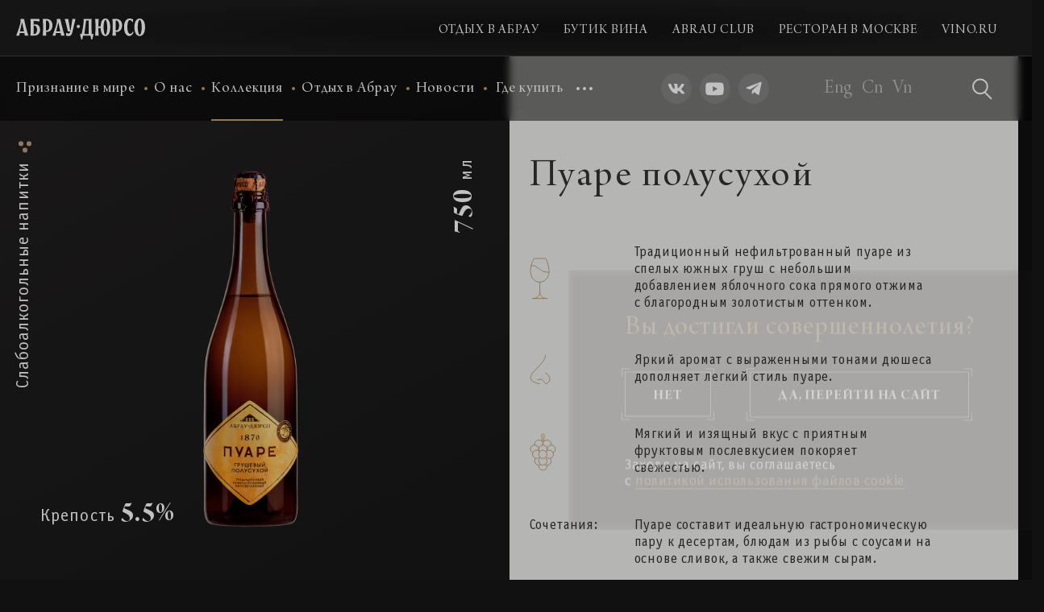

--- FILE ---
content_type: text/html; charset=UTF-8
request_url: https://abrau.ru/collection/slaboalkogolnye-napitki/sidr/puare/
body_size: 31059
content:
<!DOCTYPE html>
<!--[if lt IE 7]>
<html lang="ru" class="no-js lt-ie9 lt-ie8 lt-ie7"> <![endif]-->
<!--[if IE 7]>
<html lang="ru" class="no-js lt-ie9 lt-ie8"> <![endif]-->
<!--[if IE 9]>
<html lang="ru" class="no-js lt-ie9"> <![endif]-->
<!--[if gt IE 9]><!-->
<html lang="en" class="no-js"><!--<![endif]-->
<head>
    <meta charset="UTF-8">
    <meta name="viewport" content="width=device-width, initial-scale=1, shrink-to-fit=no">
    <meta http-equiv="Content-Security-Policy" content="upgrade-insecure-requests">

    <title>Коллекция - Слабоалкогольные напитки - Сидр Абрау-Дюрсо Пуаре полусухой 750 мл.</title>
    <meta http-equiv="Content-Type" content="text/html; charset=UTF-8" />
<link href="/local/styles/critical.min.css?167823499021208" type="text/css"  data-template-style="true"  rel="stylesheet" />
<link href="/local/styles/bootstrap.min.css?166796435096201" type="text/css"  data-template-style="true"  rel="stylesheet" />
<link href="/local/styles/main.min.css?1740978940253178" type="text/css"  data-template-style="true"  rel="stylesheet" />
<link href="/local/styles/libs.min.css?166796435019414" type="text/css"  data-template-style="true"  rel="stylesheet" />
<link href="/local/styles/custom.css?17452108175458" type="text/css"  data-template-style="true"  rel="stylesheet" />
<meta name="twitter:title" content="Коллекция - Слабоалкогольные напитки - Сидр Абрау-Дюрсо Пуаре полусухой 750 мл.">
<meta name="twitter:image" content="http://abrau.ru/upload/cssinliner_webp/iblock/be1/df368acqsdv4wyb13gbl5te4vcfno93g/abrau_level_3_wines_g_g_a_.webp">
<meta name="og:title" content="Коллекция - Слабоалкогольные напитки - Сидр Абрау-Дюрсо Пуаре полусухой 750 мл.">
<meta name="og:image" content="http://abrau.ru/upload/cssinliner_webp/iblock/be1/df368acqsdv4wyb13gbl5te4vcfno93g/abrau_level_3_wines_g_g_a_.webp">



    <meta property="fb:app_id" content="806549273540028"/>
    <meta property="og:type" content="website"/>

    <meta property="og:title" content="Коллекция - Слабоалкогольные напитки - Сидр Абрау-Дюрсо Пуаре полусухой 750 мл."/>
    <meta property="og:description" content=""/>

    <meta property="og:url" content=" http://abrau.ru/collection/slaboalkogolnye-napitki/sidr/puare/"/>
    <meta property="og:image" content="http://abrau.ru/upload/cssinliner_webp/share_images/og_image.webp"/>
    <meta property="og:image:type" content="image/jpeg"/>
    <meta property="og:image:width" content="1440"/>
    <meta property="og:image:height" content="800"/>
    
    <meta name="yandex-verification" content="ed35a2bd6a72fca5" />

    <link rel="apple-touch-icon" sizes="180x180" href="/upload/cssinliner_webp/local/icons/apple-touch-icon.webp?v=BGaNRN5qRk">
    <link rel="icon" type="image/png" sizes="32x32" href="/upload/cssinliner_webp/local/icons/favicon-32x32.webp?v=BGaNRN5qRk">
    <link rel="icon" type="image/png" sizes="16x16" href="/upload/cssinliner_webp/local/icons/favicon-16x16.webp?v=BGaNRN5qRk">
    <link rel="manifest" href="/local/icons/site.webmanifest?v=BGaNRN5qRk">
    <link rel="mask-icon" href="/local/icons/safari-pinned-tab.svg?v=BGaNRN5qRk" color="#BFA178">
    <link rel="shortcut icon" href="/local/icons/favicon.ico?v=BGaNRN5qRk">
    <meta name="msapplication-TileColor" content="#000000">
    <meta name="msapplication-config" content="/local/icons/browserconfig.xml?v=BGaNRN5qRk">
    <meta name="theme-color" content="#000000">

                    
        
<!-- Google tag (gtag.js) -->
</head>
<body class="" data-spy="scroll" data-target="#page-navi__list" data-offset="160">



<!-- Yandex.Metrika counter -->
<noscript>
    <div><img src="https://mc.yandex.ru/watch/42052404" style="position:absolute; left:-9999px;" alt=""/></div>
</noscript>
<!-- /Yandex.Metrika counter -->

<svg class="svg-sprites" width="0" height="0" xmlns="http://www.w3.org/2000/svg">
    <symbol id="burger" viewBox="0 0 18 12" fill="currentcolor">
        <path d="M0 12h18v-2H0v2zm0-5h18V5H0v2zm0-7v2h18V0H0z"></path>
    </symbol>
    <symbol id="cross" viewBox="-1 -1 16 16" fill="currentcolor">
        <g id="Group" stroke="none" stroke-width="2" fill="none" fill-rule="evenodd" stroke-linecap="square">
            <path id="Line" d="M0,0 L14,14" stroke="currentcolor"></path>
            <path id="Line" d="M0,14 L14,0" stroke="currentcolor"></path>
        </g>
    </symbol>
    <symbol id="logo" viewBox="0 0 160 24" fill="currentcolor">
        <path fill-rule="evenodd" clip-rule="evenodd"
              d="M75.7461 10.4643C75.7438 10.1112 75.8463 9.76537 76.0407 9.4706C76.2351 9.17582 76.5127 8.94538 76.8382 8.80846C77.1636 8.67154 77.5224 8.63431 77.8691 8.70149C78.2158 8.76867 78.5347 8.93722 78.7855 9.18581C79.0362 9.4344 79.2076 9.75182 79.2778 10.0979C79.348 10.4439 79.314 10.803 79.1799 11.1297C79.0459 11.4564 78.8179 11.7359 78.5248 11.9329C78.2318 12.1299 77.8868 12.2355 77.5337 12.2363C77.0629 12.2342 76.6118 12.0474 76.2774 11.716C75.9431 11.3846 75.7523 10.9351 75.7461 10.4643Z"
              fill="currentcolor"></path>
        <path fill-rule="evenodd" clip-rule="evenodd"
              d="M6.73109 13.7671L8.07666 6.60501L9.43007 13.771L6.73109 13.7671ZM16.0993 20.8627C16.0211 20.7805 15.7551 20.6241 15.3561 20.3229C14.7694 19.8769 14.0457 19.2159 13.858 18.5118L11.0416 3.84735C10.9309 3.39327 10.9005 2.92332 10.9517 2.45875C11.0339 1.92561 11.313 1.44268 11.734 1.10535C11.8044 1.03103 11.82 0.976264 11.734 0.808067C11.734 0.808067 11.0416 -0.416253 9.38704 0.463849L8.07666 1.15228L6.73109 0.463849C5.08823 -0.416253 4.38415 0.808067 4.38415 0.808067C4.29418 0.976264 4.30983 1.03103 4.38415 1.10535C4.80364 1.44393 5.08244 1.92625 5.16646 2.45875C5.22064 2.92248 5.19551 3.39205 5.09214 3.84735L2.29928 18.5118C2.11153 19.2159 1.3918 19.8769 0.801155 20.3424C0.390441 20.6241 0.140101 20.7805 0.0540464 20.8627C0.0338972 20.8845 0.0187622 20.9104 0.00970375 20.9387C0.000645266 20.9669 -0.0021172 20.9968 0.00161025 21.0263C0.0053377 21.0557 0.0154647 21.084 0.0312805 21.1091C0.0470964 21.1342 0.0682177 21.1556 0.093162 21.1717C0.42906 21.5153 0.854574 21.7579 1.32139 21.8718C1.93921 21.9242 2.55534 21.7536 3.05813 21.3907C3.49622 21.07 3.84044 20.8353 3.87564 20.8118C3.87564 20.8118 4.10643 20.9722 4.5719 21.3125C5.03738 21.6528 5.67888 21.9696 6.24214 21.8758C6.70827 21.76 7.13333 21.5177 7.47037 21.1756C7.49495 21.1596 7.51569 21.1383 7.53112 21.1134C7.54655 21.0885 7.55629 21.0604 7.55965 21.0313C7.56301 21.0022 7.55991 20.9727 7.55056 20.9449C7.54122 20.9171 7.52586 20.8917 7.50558 20.8705C7.45864 20.8235 7.09486 20.5576 6.96969 20.4402C6.62547 20.1195 6.07786 19.5523 5.98789 19.1807C5.92625 18.8903 5.9091 18.5922 5.93704 18.2967C5.93704 18.1324 6.03483 17.6552 6.03483 17.6552L6.25779 16.5443H9.93075L10.1381 17.6513C10.1381 17.6513 10.2241 18.1285 10.2358 18.2928C10.2579 18.5865 10.2354 18.8819 10.1694 19.169C10.0794 19.5601 9.46527 20.1742 9.13279 20.4793C9.035 20.5732 8.6986 20.8118 8.65167 20.8705C8.63139 20.8917 8.61602 20.9171 8.60668 20.9449C8.59733 20.9727 8.59423 21.0022 8.59759 21.0313C8.60095 21.0604 8.61069 21.0885 8.62613 21.1134C8.64156 21.1383 8.6623 21.1596 8.68687 21.1756C9.02277 21.5192 9.44828 21.7618 9.9151 21.8758C10.4784 21.9696 11.0886 21.6528 11.5853 21.3125C12.0821 20.9722 12.2816 20.8118 12.2816 20.8118C12.3207 20.8353 12.6728 21.07 13.0991 21.3907C13.6034 21.7535 14.2207 21.9241 14.8398 21.8718C15.3054 21.755 15.7302 21.5129 16.068 21.1717C16.0929 21.1554 16.1139 21.1338 16.1294 21.1083C16.1449 21.0829 16.1545 21.0543 16.1575 21.0246C16.1605 20.995 16.1569 20.9651 16.1468 20.937C16.1367 20.909 16.1205 20.8836 16.0993 20.8627Z"
              fill="currentcolor"></path>
        <path fill-rule="evenodd" clip-rule="evenodd"
              d="M50.8264 13.7655L52.1759 6.60339L53.5293 13.7694L50.8264 13.7655ZM60.2141 20.861C60.1281 20.7789 59.8621 20.6224 59.467 20.3212C58.8764 19.8753 58.1566 19.2143 57.9689 18.5102L55.1526 3.84573C55.0471 3.39073 55.0219 2.92079 55.0782 2.45713C55.1623 1.92463 55.4411 1.44231 55.8606 1.10373C55.931 1.02941 55.9505 0.974646 55.8606 0.806449C55.8606 0.806449 55.1682 -0.417871 53.5136 0.462231L52.1602 1.15067L50.8107 0.462231C49.1718 -0.417871 48.4638 0.806449 48.4638 0.806449C48.3699 0.974646 48.3895 1.02941 48.4638 1.10373C48.8847 1.44106 49.1639 1.92399 49.2461 2.45713C49.2999 2.92106 49.2734 3.39078 49.1679 3.84573L46.3555 18.5102C46.1677 19.2143 45.4441 19.8753 44.8573 20.3212C44.4662 20.6224 44.1924 20.7789 44.1102 20.861C44.0899 20.8826 44.0745 20.9083 44.0651 20.9364C44.0558 20.9645 44.0526 20.9943 44.056 21.0237C44.0593 21.0532 44.0691 21.0815 44.0845 21.1068C44.1 21.1321 44.1208 21.1536 44.1454 21.1701C44.3253 21.3798 44.5448 21.5519 44.7914 21.6764C45.038 21.801 45.3068 21.8756 45.5824 21.896C45.8579 21.9163 46.1347 21.882 46.397 21.7951C46.6592 21.7081 46.9017 21.5701 47.1104 21.3891C47.5524 21.0684 47.8927 20.8337 47.9318 20.8102C47.9318 20.8102 48.1626 20.9706 48.6281 21.3109C49.0936 21.6512 49.735 21.968 50.2983 21.8741C50.7635 21.7589 51.1874 21.5165 51.5226 21.174C51.6322 21.0723 51.6478 20.9667 51.5578 20.8689C51.4679 20.7711 51.1667 20.5559 51.0259 20.4386C50.6816 20.1178 50.1301 19.5507 50.0441 19.1791C49.9805 18.8889 49.9633 18.5906 49.9932 18.2951C49.9932 18.1308 50.0871 17.6536 50.0871 17.6536L50.2983 16.5466H53.9713L54.1786 17.6536C54.1786 17.6536 54.2646 18.1308 54.2764 18.2951C54.3043 18.5906 54.2872 18.8887 54.2255 19.1791C54.1317 19.5702 53.5214 20.1843 53.189 20.4894C53.0873 20.5833 52.7509 20.8219 52.7078 20.8806C52.6869 20.9014 52.6709 20.9268 52.6612 20.9547C52.6514 20.9826 52.6481 21.0123 52.6515 21.0417C52.6549 21.0711 52.6649 21.0993 52.6807 21.1242C52.6966 21.1492 52.7179 21.1702 52.743 21.1857C53.0789 21.5293 53.5045 21.7719 53.9713 21.8859C54.5385 21.9797 55.1447 21.6629 55.6376 21.3226C56.1305 20.9823 56.3339 20.8219 56.3339 20.8219C56.3691 20.8454 56.725 21.0801 57.1514 21.4008C57.3599 21.5823 57.6023 21.7207 57.8646 21.808C58.1269 21.8953 58.4038 21.9297 58.6795 21.9094C58.9552 21.889 59.2241 21.8142 59.4707 21.6893C59.7173 21.5645 59.9368 21.392 60.1163 21.1818C60.1413 21.1657 60.1624 21.1444 60.1782 21.1192C60.194 21.0941 60.2042 21.0658 60.2079 21.0364C60.2116 21.0069 60.2089 20.977 60.1998 20.9488C60.1907 20.9205 60.1756 20.8946 60.1555 20.8728L60.2141 20.861Z"
              fill="currentcolor"></path>
        <path fill-rule="evenodd" clip-rule="evenodd"
              d="M24.4855 12.2633C25.8741 12.3767 26.2066 12.9595 26.2066 14.4733V17.1293C26.2241 17.3724 26.1927 17.6165 26.1144 17.8474C26.0361 18.0782 25.9123 18.291 25.7505 18.4732C25.5886 18.6555 25.392 18.8035 25.172 18.9086C24.9521 19.0137 24.7133 19.0737 24.4699 19.085H24.2508C23.2025 19.085 22.7409 18.7408 22.7409 17.8099V12.2633H24.4855ZM30.7792 7.43249C30.701 7.35035 30.4506 7.19389 30.0751 6.8927C29.9014 6.75015 29.744 6.58879 29.6057 6.41158C29.285 6.02042 29.1755 5.39457 29.1403 4.53794C29.1304 4.36205 29.1304 4.18576 29.1403 4.00987C29.1794 3.43096 29.2967 2.58215 29.6096 2.19882C29.7479 2.02161 29.9053 1.86025 30.079 1.7177C30.4702 1.41651 30.7049 1.26004 30.7831 1.1779C30.8023 1.15581 30.8166 1.12998 30.8253 1.10206C30.8339 1.07413 30.8367 1.04471 30.8334 1.01567C30.83 0.98662 30.8207 0.958577 30.806 0.933312C30.7913 0.908047 30.7715 0.886109 30.7479 0.868888C30.4376 0.527003 30.0358 0.281289 29.5901 0.160895C29.0033 0.109077 28.4187 0.282487 27.9551 0.645929C27.7399 0.814126 27.4857 1.03709 27.294 1.1779L27.2627 1.15052C26.4492 0.574257 25.4821 0.254163 24.4855 0.231303H24.2508C23.0773 0.231303 21.7044 0.462086 20.66 1.27178C20.4683 1.11141 20.1437 0.849331 19.8777 0.638106C19.4121 0.276131 18.8259 0.105453 18.2387 0.160895C17.7878 0.277452 17.3803 0.521977 17.0653 0.864977C17.0411 0.881809 17.0209 0.903583 17.0058 0.928852C16.9907 0.954121 16.9812 0.982307 16.9779 1.01154C16.9746 1.04077 16.9775 1.07037 16.9865 1.09838C16.9955 1.12639 17.0103 1.15216 17.0301 1.17399C17.1083 1.25613 17.3586 1.4126 17.7302 1.71379C17.9105 1.8583 18.0768 2.01938 18.227 2.19491C18.6455 2.6995 18.6729 3.62263 18.7042 4.18981V17.8216C18.7042 18.6039 18.5712 19.3862 18.227 19.8126C18.086 19.9911 17.926 20.1538 17.7498 20.2976C17.3586 20.5988 17.1278 20.7553 17.0496 20.8374C17.0299 20.8593 17.015 20.885 17.006 20.913C16.9971 20.941 16.9941 20.9707 16.9975 20.9999C17.0008 21.0291 17.0103 21.0573 17.0254 21.0826C17.0404 21.1078 17.0607 21.1296 17.0848 21.1464C17.3998 21.4894 17.8074 21.734 18.2583 21.8505C18.8435 21.8986 19.4255 21.7255 19.8894 21.3655C20.1319 21.1777 20.4136 20.9469 20.6091 20.7827L20.8829 20.9313C22.2755 21.6667 23.179 21.9835 24.5051 21.9835H24.728C28.5535 21.9835 30.1729 20.1333 30.1729 15.6194C30.1729 11.3362 28.9017 9.95154 24.5051 9.83028H22.7449V5.31634C22.7449 4.0529 23.0969 3.00851 24.4855 3.00851C24.8477 2.99954 25.2028 3.10941 25.4967 3.32131C25.7905 3.53322 26.0069 3.83551 26.1127 4.18198C26.2372 4.55092 26.2751 4.94354 26.2235 5.32948C26.172 5.71542 26.0323 6.08432 25.8154 6.40766C25.6748 6.58404 25.5162 6.74529 25.3421 6.88879C24.951 7.18998 24.7163 7.34644 24.638 7.42858C24.6183 7.45041 24.6035 7.47618 24.5945 7.50419C24.5855 7.5322 24.5826 7.56181 24.5859 7.59104C24.5892 7.62027 24.5987 7.64845 24.6138 7.67372C24.6289 7.69899 24.6491 7.72076 24.6733 7.7376C24.9794 8.0751 25.3757 8.31804 25.8154 8.43777C26.4018 8.49149 26.9866 8.31941 27.4505 7.95664C27.5365 7.89406 27.6187 7.82365 27.7086 7.75715L27.959 7.95664C28.4232 8.31869 29.0077 8.49069 29.594 8.43777C30.0445 8.32251 30.4521 8.07934 30.7675 7.7376C30.7908 7.72008 30.8103 7.69791 30.8246 7.6725C30.839 7.64709 30.8479 7.61898 30.8508 7.58995C30.8538 7.56091 30.8507 7.53158 30.8417 7.50381C30.8327 7.47604 30.8181 7.45042 30.7988 7.42858L30.7792 7.43249Z"
              fill="currentcolor"></path>
        <path fill-rule="evenodd" clip-rule="evenodd"
              d="M41.7672 7.56179C41.7672 9.07165 41.419 9.65057 40.0304 9.764H38.2937V4.20958C38.2937 3.27863 38.7592 2.93832 39.7997 2.93832H40.0304C40.2741 2.94917 40.5131 3.0088 40.7333 3.1137C40.9535 3.21859 41.1504 3.36661 41.3123 3.54899C41.4743 3.73136 41.598 3.94439 41.6761 4.17544C41.7542 4.40649 41.7852 4.65087 41.7672 4.8941V7.55006V7.56179ZM40.2612 0.0437622H40.0304C38.7083 0.0437622 37.8008 0.360599 36.4122 1.09597L36.1345 1.24461C35.9428 1.08424 35.6534 0.853456 35.4148 0.66179C34.9514 0.301052 34.3686 0.129153 33.7837 0.180667C33.3333 0.298458 32.9261 0.542787 32.6102 0.884749C32.5865 0.901506 32.5666 0.923157 32.5519 0.948244C32.5372 0.97333 32.5281 1.00127 32.5251 1.03018C32.5222 1.05909 32.5254 1.0883 32.5347 1.11584C32.544 1.14339 32.5591 1.16862 32.5789 1.18985C32.6571 1.27591 32.9075 1.42846 33.2791 1.72965C33.4553 1.87202 33.6154 2.03336 33.7563 2.21077C33.9696 2.53353 34.1036 2.90209 34.1474 3.28645C34.2061 3.61502 34.2257 4.67506 34.2257 4.67506V17.6458C34.2257 18.1465 34.1201 19.3434 33.7406 19.8128C33.6018 19.9933 33.4416 20.1561 33.2634 20.2978C32.8918 20.599 32.6415 20.7555 32.5633 20.8376C32.5435 20.8595 32.5287 20.8852 32.5197 20.9133C32.5107 20.9413 32.5078 20.9709 32.5111 21.0001C32.5144 21.0293 32.5239 21.0575 32.539 21.0828C32.5541 21.1081 32.5743 21.1298 32.5985 21.1467C32.9082 21.4865 33.3085 21.7308 33.7524 21.8507C34.3376 21.8988 34.9196 21.7257 35.3835 21.3657C35.6925 21.1232 36.0798 20.8064 36.2519 20.6616C36.4201 20.8064 36.8073 21.1232 37.1163 21.3657C37.5812 21.7267 38.1648 21.8998 38.7514 21.8507C39.2017 21.7329 39.6089 21.4886 39.9248 21.1467C39.9487 21.1295 39.9686 21.1075 39.9833 21.0821C39.998 21.0567 40.0071 21.0284 40.0101 20.9992C40.013 20.97 40.0098 20.9405 40.0005 20.9126C39.9912 20.8848 39.976 20.8592 39.9561 20.8376C39.8818 20.7555 39.6275 20.599 39.2559 20.2978C39.0797 20.154 38.9197 19.9914 38.7787 19.8128C38.2898 19.2104 38.2898 17.415 38.2898 17.415V12.197H40.0265C44.4192 12.0757 45.6944 10.691 45.6944 6.40397C45.6944 1.89784 44.075 0.0437622 40.2573 0.0437622H40.2612Z"
              fill="currentcolor"></path>
        <path fill-rule="evenodd" clip-rule="evenodd"
              d="M126.98 7.56179C126.98 9.07165 126.632 9.65056 125.239 9.764H123.507V4.20958C123.507 3.27863 123.964 2.93832 125.009 2.93832H125.239C125.483 2.94866 125.723 3.00792 125.943 3.11259C126.164 3.21726 126.361 3.36521 126.524 3.54764C126.686 3.73006 126.81 3.94326 126.889 4.17456C126.967 4.40586 126.998 4.65055 126.98 4.8941V7.55005V7.56179ZM125.47 0.0437622H125.239C123.921 0.0437622 123.014 0.360599 121.621 1.09597L121.347 1.24461C121.152 1.08424 120.87 0.853456 120.628 0.661789C120.162 0.302195 119.579 0.130489 118.993 0.180667C118.549 0.301851 118.149 0.545937 117.839 0.884749C117.815 0.901506 117.795 0.923157 117.78 0.948244C117.766 0.97333 117.757 1.00127 117.754 1.03018C117.751 1.05909 117.754 1.0883 117.763 1.11584C117.772 1.14339 117.788 1.16862 117.807 1.18985C117.886 1.27591 118.136 1.42846 118.511 1.72965C118.685 1.87417 118.843 2.03531 118.985 2.21077C119.247 2.61367 119.394 3.08011 119.411 3.56026C119.449 3.8966 119.466 4.23493 119.462 4.57335V17.6458C119.442 18.1465 119.356 19.3434 118.973 19.8128C118.835 19.9912 118.677 20.1539 118.504 20.2978C118.113 20.599 117.874 20.7555 117.8 20.8376C117.78 20.8595 117.765 20.8852 117.756 20.9133C117.747 20.9413 117.744 20.9709 117.747 21.0001C117.751 21.0293 117.76 21.0575 117.775 21.0828C117.79 21.108 117.811 21.1298 117.835 21.1467C118.145 21.4865 118.545 21.7307 118.989 21.8507C119.574 21.8988 120.156 21.7257 120.62 21.3657C120.929 21.1232 121.316 20.8063 121.484 20.6616C121.656 20.8063 122.04 21.1232 122.353 21.3657C122.82 21.7286 123.406 21.9018 123.996 21.8507C124.439 21.7307 124.84 21.4865 125.149 21.1467C125.173 21.1291 125.192 21.107 125.207 21.0816C125.221 21.0561 125.23 21.028 125.233 20.999C125.236 20.97 125.233 20.9406 125.224 20.9129C125.215 20.8851 125.2 20.8595 125.181 20.8376C125.106 20.7555 124.852 20.599 124.481 20.2978C124.302 20.1534 124.14 19.9909 123.996 19.8128C123.507 19.2104 123.507 17.415 123.507 17.415V12.197H125.239C129.64 12.0757 130.911 10.691 130.911 6.40397C130.911 1.89784 129.288 0.0437622 125.47 0.0437622Z"
              fill="currentcolor"></path>
        <path fill-rule="evenodd" clip-rule="evenodd"
              d="M74.0168 0.85691C73.7071 0.517092 73.3067 0.272815 72.8629 0.152828C72.2763 0.103757 71.6927 0.276876 71.2278 0.637862C70.9149 0.876468 70.5316 1.19722 70.3595 1.33803C70.1913 1.19722 69.8079 0.876468 69.495 0.637862C69.0311 0.277822 68.4491 0.104757 67.8639 0.152828C67.4355 0.265339 67.0544 0.512084 66.7765 0.85691C66.7531 0.874428 66.7337 0.896592 66.7193 0.922005C66.705 0.947417 66.6961 0.975527 66.6931 1.00456C66.6902 1.03359 66.6933 1.06292 66.7022 1.09069C66.7112 1.11847 66.7258 1.14408 66.7452 1.16592C66.9454 1.35564 67.1556 1.53453 67.3749 1.70181C67.5491 1.84666 67.7077 2.00921 67.8482 2.18684C68.3059 2.73837 68.3098 3.77885 68.3333 4.303V9.7166C67.9546 9.80049 67.5671 9.83858 67.1794 9.83004C65.3253 9.83004 64.7503 9.36847 64.7503 7.52222V4.5064C64.7503 4.5064 64.7503 4.5064 64.7503 4.44773C64.7305 3.95636 64.754 3.4642 64.8207 2.97698C64.8582 2.69679 64.9599 2.42905 65.118 2.19467C65.2596 2.01796 65.4181 1.85551 65.5913 1.70963C65.9629 1.41235 66.1702 1.24024 66.2523 1.15419C66.2718 1.13244 66.2863 1.10677 66.295 1.0789C66.3036 1.05104 66.3062 1.02164 66.3025 0.992699C66.2988 0.963758 66.2889 0.935955 66.2735 0.911175C66.2581 0.886396 66.2375 0.86522 66.2132 0.849087C65.922 0.509792 65.5346 0.266981 65.1023 0.152828C64.5171 0.104757 63.9351 0.277822 63.4712 0.637862L62.8336 1.15028C62.6459 0.997726 62.4072 0.802148 62.196 0.637862C61.7321 0.277822 61.1501 0.104757 60.5649 0.152828C60.114 0.269385 59.7065 0.51391 59.3914 0.85691C59.3673 0.873742 59.347 0.895516 59.332 0.920785C59.3169 0.946055 59.3074 0.97424 59.3041 1.00347C59.3007 1.0327 59.3037 1.0623 59.3127 1.09031C59.3217 1.11832 59.3365 1.1441 59.3562 1.16592C59.4345 1.24807 59.6848 1.40453 60.0603 1.70181C60.2335 1.84769 60.392 2.01014 60.5336 2.18684C60.7803 2.60762 60.9074 3.08774 60.9013 3.57545C60.9013 3.63412 60.9013 3.92749 60.9013 3.92749V6.36439C60.9013 10.9918 62.286 12.263 67.3788 12.263H68.3059V16.8943C68.3059 18.1695 67.9617 19.21 66.577 19.21C66.1427 19.2196 65.7218 19.0596 65.4035 18.7641C65.2158 18.588 64.7542 18.1343 64.895 16.7652C64.9342 16.411 65.0695 16.0742 65.2862 15.7913C65.4271 15.6127 65.5871 15.4501 65.7634 15.3062C66.1545 15.005 66.3853 14.8525 66.4635 14.7664C66.4832 14.7449 66.498 14.7195 66.507 14.6918C66.5159 14.6641 66.5188 14.6348 66.5155 14.6059C66.5122 14.5769 66.5027 14.5491 66.4876 14.5241C66.4726 14.4992 66.4524 14.4778 66.4283 14.4613C66.1195 14.1223 65.7207 13.8781 65.2783 13.7572C64.691 13.7061 64.1059 13.8778 63.6394 14.2384L63.389 14.4418L63.1348 14.2384C62.6693 13.8788 62.0858 13.7071 61.4998 13.7572C61.0494 13.875 60.6422 14.1194 60.3263 14.4613C60.3023 14.4778 60.2821 14.4992 60.267 14.5241C60.252 14.5491 60.2425 14.5769 60.2391 14.6059C60.2358 14.6348 60.2387 14.6641 60.2477 14.6918C60.2566 14.7195 60.2714 14.7449 60.2911 14.7664C60.3693 14.8525 60.6197 15.005 60.9913 15.3062C61.1675 15.4501 61.3275 15.6127 61.4685 15.7913C61.6678 16.0988 61.7936 16.4482 61.8362 16.8122C61.8713 17.4752 61.951 18.1352 62.0748 18.7875C62.685 21.0406 64.9928 21.9833 66.7686 21.9833C69.0804 21.9833 72.3231 20.9389 72.3231 16.8982V4.41643C72.3231 3.95096 72.3231 2.80096 72.8081 2.18684C72.9521 2.01098 73.1118 1.84863 73.2853 1.70181C73.6569 1.40453 73.9112 1.24807 73.9855 1.16592C74.0054 1.14435 74.0205 1.1188 74.0298 1.09094C74.0391 1.06309 74.0424 1.03358 74.0394 1.00437C74.0365 0.975151 74.0274 0.946898 74.0127 0.921477C73.998 0.896056 73.978 0.874048 73.9542 0.85691H74.0168Z"
              fill="currentcolor"></path>
        <path fill-rule="evenodd" clip-rule="evenodd"
              d="M89.608 5.19141V15.5727C89.608 15.5727 89.5807 17.7906 89.5807 18.127C89.5807 18.4633 89.5494 18.9836 88.638 18.9836H85.1997C85.1997 18.9836 85.5439 18.7098 85.8177 17.6732C85.9141 17.1564 85.9755 16.6337 86.0016 16.1086C86.2715 12.9793 86.1698 10.1591 86.3067 6.95943C86.3146 6.13602 86.3642 5.31354 86.4553 4.49515C86.4894 4.09097 86.67 3.71318 86.9632 3.43293C87.2565 3.15268 87.642 2.9893 88.0473 2.97355H88.1099C88.8922 2.97355 89.3421 3.23171 89.522 3.75586C89.6025 4.22986 89.6313 4.71119 89.608 5.19141ZM93.7308 3.34124C93.7639 2.93262 93.8983 2.53869 94.122 2.19515C94.2629 2.01774 94.423 1.8564 94.5992 1.71402C94.9708 1.41283 95.2211 1.25637 95.2994 1.17423C95.3191 1.1524 95.3339 1.12663 95.3429 1.09862C95.3519 1.07061 95.3549 1.041 95.3515 1.01177C95.3482 0.982545 95.3387 0.95436 95.3236 0.92909C95.3086 0.903821 95.2883 0.882047 95.2642 0.865215C94.9543 0.527519 94.5558 0.283575 94.1142 0.161133C93.5263 0.111059 92.9412 0.284232 92.4752 0.646167C92.1858 0.873038 91.8259 1.17032 91.646 1.32287L90.895 0.888684C90.2203 0.517602 89.4853 0.26865 88.724 0.15331C88.1599 0.0700717 87.5866 0.0700717 87.0225 0.15331C84.9376 0.520997 83.4356 1.87049 83.0171 4.84719C82.8489 6.07933 82.8097 9.98699 82.8019 12.1579C82.8019 14.012 82.8019 15.8856 82.5164 17.1256C82.391 17.7535 82.1053 18.3383 81.6871 18.8232C81.3703 19.0601 81.0038 19.2219 80.6154 19.2965C80.4276 19.3324 80.2595 19.4357 80.1428 19.5871C80.026 19.7384 79.9687 19.9272 79.9817 20.1179C79.9543 20.3174 79.9426 20.4856 79.7705 21.4048C79.5358 22.6644 79.039 22.9695 79.1563 23.1572C79.2737 23.345 80.1069 23.5758 81.1121 23.0047C81.3957 22.8433 81.6324 22.611 81.799 22.3305C81.9657 22.05 82.0565 21.731 82.0626 21.4048H92.663C92.7521 21.8594 92.963 22.2812 93.2732 22.6253C93.8834 23.345 95.0999 23.2355 95.2485 23.0829C95.3189 23.0125 95.1194 22.3006 95.0216 21.6395C94.9043 20.8142 94.8652 19.9849 94.8339 19.8676C94.7695 19.6807 94.654 19.5157 94.5005 19.3912C94.347 19.2668 94.1616 19.1879 93.9655 19.1635C93.8756 19.1635 93.6722 19.1283 93.6722 19.1283V5.2227C93.656 4.5945 93.6821 3.96592 93.7504 3.34124H93.7308Z"
              fill="currentcolor"></path>
        <path fill-rule="evenodd" clip-rule="evenodd"
              d="M112.356 17.2347C112.36 17.4787 112.314 17.721 112.223 17.9473C112.132 18.1736 111.996 18.3794 111.824 18.5525C111.652 18.7256 111.447 18.8626 111.222 18.9553C110.996 19.0481 110.754 19.0948 110.51 19.0927C110.034 19.0733 109.585 18.8675 109.26 18.5198C108.935 18.1721 108.76 17.7105 108.773 17.2347V4.73724C108.761 4.2629 108.937 3.80309 109.262 3.45748C109.587 3.11188 110.036 2.90834 110.51 2.89098C110.753 2.88836 110.994 2.93433 111.219 3.02619C111.445 3.11804 111.649 3.25394 111.821 3.4259C111.993 3.59787 112.129 3.80244 112.221 4.02762C112.313 4.2528 112.359 4.49406 112.356 4.73724V17.2542V17.2347ZM110.51 0.000335693C107.158 0.000335693 104.955 1.61581 104.955 4.8585V9.71666H102.409V4.3852C102.409 3.90017 102.507 2.66411 102.894 2.18299C103.036 2.00529 103.196 1.84274 103.371 1.69795C103.762 1.39676 103.997 1.24421 104.071 1.16207C104.091 1.14023 104.105 1.11461 104.114 1.08684C104.123 1.05907 104.126 1.02974 104.123 1.00071C104.12 0.971674 104.112 0.943564 104.097 0.918152C104.083 0.892739 104.063 0.870575 104.04 0.853057C103.724 0.511096 103.317 0.266766 102.867 0.148975C102.28 0.0963581 101.695 0.269854 101.232 0.634009C100.923 0.876526 100.535 1.19336 100.367 1.33418C100.195 1.19336 99.8116 0.876526 99.4987 0.634009C99.0402 0.275334 98.4635 0.102199 97.8832 0.148975C97.4414 0.271027 97.0428 0.515033 96.7332 0.853057C96.7091 0.869889 96.6888 0.891663 96.6738 0.916932C96.6587 0.942201 96.6492 0.970387 96.6459 0.999616C96.6425 1.02885 96.6455 1.05845 96.6545 1.08646C96.6634 1.11447 96.6783 1.14024 96.698 1.16207C96.7763 1.24421 97.0266 1.39676 97.3982 1.69795C97.5732 1.84182 97.732 2.00447 97.8715 2.18299C98.2626 2.64064 98.3331 3.77891 98.3565 4.30697V17.6845C98.3331 18.2126 98.247 19.3548 97.8715 19.8124C97.733 19.9918 97.5742 20.1546 97.3982 20.2974C97.0266 20.5986 96.7763 20.7551 96.698 20.8372C96.6783 20.8591 96.6634 20.8848 96.6545 20.9129C96.6455 20.9409 96.6425 20.9705 96.6459 20.9997C96.6492 21.0289 96.6587 21.0571 96.6738 21.0824C96.6888 21.1077 96.7091 21.1294 96.7332 21.1463C97.0428 21.4843 97.4414 21.7283 97.8832 21.8503C98.4698 21.8994 99.0534 21.7263 99.5183 21.3653C99.8312 21.1228 100.215 20.806 100.387 20.6612C100.555 20.806 100.942 21.1228 101.251 21.3653C101.713 21.7235 102.292 21.8964 102.874 21.8503C103.325 21.7325 103.732 21.4882 104.048 21.1463C104.071 21.1287 104.091 21.1066 104.105 21.0812C104.119 21.0557 104.128 21.0276 104.131 20.9986C104.134 20.9696 104.131 20.9402 104.122 20.9125C104.113 20.8847 104.098 20.8591 104.079 20.8372C104.005 20.7551 103.751 20.5986 103.379 20.2974C103.203 20.1536 103.043 19.991 102.902 19.8124C102.511 19.3352 102.436 18.0991 102.417 17.6141V12.2631H104.963V17.2347C104.963 20.3639 107.165 21.9833 110.518 21.9833C113.87 21.9833 116.174 20.3639 116.174 17.2347V4.8585C116.174 1.61581 113.862 0.000335693 110.51 0.000335693Z"
              fill="currentcolor"></path>
        <path fill-rule="evenodd" clip-rule="evenodd"
              d="M143.636 12.6897C143.049 12.6442 142.467 12.8247 142.009 13.1943L141.754 13.3977L141.5 13.2021C141.03 12.8462 140.444 12.68 139.857 12.7367C139.416 12.863 139.019 13.1127 138.715 13.4564C138.692 13.4739 138.672 13.4961 138.658 13.5215C138.643 13.5469 138.635 13.575 138.632 13.604C138.629 13.6331 138.632 13.6624 138.641 13.6902C138.65 13.718 138.664 13.7436 138.684 13.7654C138.762 13.8476 139.016 14.0001 139.388 14.2935C139.566 14.4343 139.729 14.5943 139.873 14.7707C140.141 15.1999 140.303 15.6865 140.346 16.1906C140.389 16.5893 140.405 16.9905 140.393 17.3914C140.35 18.3576 139.865 19.093 138.551 19.093C138.064 19.079 137.602 18.8781 137.259 18.5321C136.917 18.1862 136.721 17.7216 136.712 17.235V4.73752C136.712 3.23939 137.518 2.89126 138.441 2.89126C139.638 2.89126 140.147 3.58361 140.264 4.36592C140.315 5.04855 140.307 5.73428 140.24 6.41558C140.184 6.69769 140.068 6.96447 139.9 7.19789C139.764 7.37935 139.607 7.54354 139.431 7.68684C139.063 7.99194 138.813 8.15231 138.738 8.23446C138.719 8.25655 138.705 8.28238 138.696 8.3103C138.688 8.33823 138.685 8.36765 138.688 8.39669C138.692 8.42574 138.701 8.45378 138.716 8.47905C138.73 8.50431 138.75 8.52625 138.774 8.54347C139.092 8.87953 139.499 9.11828 139.947 9.2319C140.534 9.27346 141.114 9.09339 141.574 8.72731L141.825 8.52L142.079 8.71949C142.549 9.07404 143.136 9.23879 143.722 9.18105C144.163 9.05718 144.56 8.80866 144.864 8.46524C144.888 8.4481 144.908 8.42609 144.922 8.40067C144.937 8.37525 144.946 8.347 144.949 8.31778C144.952 8.28857 144.949 8.25906 144.94 8.2312C144.93 8.20335 144.915 8.1778 144.895 8.15623C144.817 8.07408 144.567 7.92153 144.187 7.62816C144.011 7.48625 143.849 7.32631 143.706 7.15095C143.435 6.72331 143.272 6.23586 143.233 5.73105C143.202 5.48071 143.182 4.43633 143.182 4.43633V3.26286C143.202 2.99646 143.275 2.73666 143.396 2.49838C143.516 2.26009 143.683 2.04799 143.886 1.87425L144.692 1.17408C144.692 1.07238 144.692 0.951123 144.578 0.951123L143.999 0.340919C143.878 0.231395 143.307 0.000612991 142.368 0.575613L141.328 1.27187C140.453 0.437556 139.286 -0.0191052 138.077 0.000613004C135.187 0.000613004 132.871 1.61609 132.871 4.85878V17.235C132.871 20.3642 135.187 21.9875 138.077 21.9875C139.978 21.9875 143.045 20.904 143.256 17.6066C143.276 17.3288 143.256 16.4957 143.256 16.2219C143.252 15.9795 143.27 15.7372 143.311 15.4982C143.361 15.2156 143.475 14.9481 143.644 14.7159C143.781 14.5353 143.938 14.3713 144.113 14.227C144.485 13.9219 144.731 13.7615 144.809 13.6794C144.828 13.657 144.842 13.631 144.851 13.6029C144.859 13.5748 144.861 13.5453 144.858 13.5162C144.854 13.4872 144.844 13.4592 144.829 13.4341C144.814 13.409 144.794 13.3873 144.77 13.3703C144.453 13.0334 144.046 12.7945 143.597 12.6819L143.636 12.6897Z"
              fill="currentcolor"></path>
        <path fill-rule="evenodd" clip-rule="evenodd"
              d="M154.471 17.2347C154.475 17.4785 154.43 17.7207 154.34 17.947C154.249 18.1733 154.113 18.3791 153.942 18.5523C153.77 18.7254 153.565 18.8624 153.34 18.9553C153.114 19.0481 152.873 19.0948 152.629 19.0927C152.153 19.0743 151.703 18.8688 151.378 18.5209C151.053 18.173 150.878 17.7108 150.892 17.2347V4.73724C150.88 4.2629 151.056 3.80309 151.381 3.45748C151.706 3.11188 152.154 2.90834 152.629 2.89098C152.872 2.88835 153.113 2.93434 153.338 3.02625C153.563 3.11815 153.767 3.25411 153.939 3.42613C154.11 3.59815 154.246 3.80275 154.337 4.02791C154.429 4.25308 154.474 4.49425 154.471 4.73724V17.2542V17.2347ZM159.947 0.853057C159.637 0.513238 159.237 0.268962 158.793 0.148975C158.206 0.0975537 157.622 0.270922 157.158 0.634009C156.97 0.778737 156.767 0.950846 156.583 1.09557C155.578 0.364111 154.221 0.000335693 152.629 0.000335693C149.276 0.000335693 147.074 1.61581 147.074 4.8585V17.2347C147.074 20.3639 149.276 21.9833 152.629 21.9833C155.981 21.9833 158.296 20.3639 158.296 17.2347V5.22228C158.296 5.22228 158.296 4.39302 158.296 4.11139C158.328 3.53639 158.437 2.58979 158.774 2.18299C158.911 2.00363 159.068 1.84085 159.243 1.69795C159.634 1.39676 159.869 1.24421 159.947 1.16207C159.967 1.14024 159.982 1.11447 159.991 1.08646C160 1.05845 160.003 1.02885 159.999 0.999616C159.996 0.970387 159.986 0.942201 159.971 0.916932C159.956 0.891663 159.936 0.869889 159.912 0.853057H159.947Z"
              fill="currentcolor"></path>
    </symbol>
    <symbol id="search-icon" viewBox="0 0 25 27">
        <circle cx="9.88136" cy="10.3813" r="8.88136" transform="rotate(-90 9.88136 10.3813)" stroke="currentcolor"
                stroke-width="2" fill="none"></circle>
        <path d="M15 17L24 26" stroke="currentcolor" stroke-width="2"></path>
    </symbol>
    <symbol id="close-icon" viewBox="0 0 22 22">
        <path d="M1 1L11 11M21 21L11 11M11 11L21 1L1 21" stroke="currentcolor" stroke-width="2"></path>
    </symbol>
    <symbol id="instagram" viewBox="0 0 22 22">
        <path d="M11.085 16.2159C14.0814 16.2159 16.5137 13.7762 16.5137 10.7872C16.5137 7.79077 14.0741 5.35849 11.085 5.35849C8.0886 5.35849 5.65631 7.7981 5.65631 10.7872C5.65631 13.7836 8.0886 16.2159 11.085 16.2159ZM11.085 7.65158C12.814 7.65158 14.2206 9.0582 14.2206 10.7872C14.2206 12.5161 12.814 13.9228 11.085 13.9228C9.35602 13.9228 7.9494 12.5161 7.9494 10.7872C7.9494 9.0582 9.35602 7.65158 11.085 7.65158Z"
              fill="white"></path>
        <path d="M16.3087 21.3294C19.2392 21.3294 21.6275 18.941 21.6275 16.0106V5.56348C21.6275 2.63302 19.2392 0.24469 16.3087 0.24469H5.86164C2.93117 0.24469 0.542847 2.63302 0.542847 5.56348V16.0106C0.542847 18.941 2.93117 21.3294 5.86164 21.3294H16.3087ZM2.83593 16.0106V5.56348C2.83593 3.89312 4.19127 2.53778 5.86164 2.53778H16.3087C17.9791 2.53778 19.3344 3.89312 19.3344 5.56348V16.0106C19.3344 17.6809 17.9791 19.0363 16.3087 19.0363H5.86164C4.19127 19.0363 2.83593 17.6809 2.83593 16.0106Z"
              fill="white"></path>
        <path d="M16.2793 6.47886C16.9899 6.47886 17.5613 5.90009 17.5613 5.19678C17.5613 4.48614 16.9826 3.9147 16.2793 3.9147C15.5686 3.9147 14.9972 4.49347 14.9972 5.19678C14.9972 5.90009 15.5686 6.47886 16.2793 6.47886Z"
              fill="white"></path>
    </symbol>
    <symbol id="facebook" viewBox="0 0 10 21">
        <path d="M9.86608 7.77949H6.53952V5.28215C6.53952 4.51374 7.30948 4.337 7.6683 4.337C8.02712 4.337 9.82123 4.337 9.82123 4.337V0.963672L7.35434 0.948303C3.9904 0.948303 3.22043 3.46101 3.22043 5.07468V7.7718H0.783447V11.2527H3.22043C3.22043 15.7095 3.22043 20.6273 3.22043 20.6273H6.53204C6.53204 20.6273 6.53204 15.6634 6.53204 11.2527H9.35027L9.86608 7.77949Z"
              fill="white"></path>
    </symbol>


    <symbol id="vk" viewBox="0 0 48 48">
        <path fill="white"
              d="M45.763,35.202c-1.797-3.234-6.426-7.12-8.337-8.811c-0.523-0.463-0.579-1.264-0.103-1.776 c3.647-3.919,6.564-8.422,7.568-11.143C45.334,12.27,44.417,11,43.125,11l-3.753,0c-1.237,0-1.961,0.444-2.306,1.151 c-3.031,6.211-5.631,8.899-7.451,10.47c-1.019,0.88-2.608,0.151-2.608-1.188c0-2.58,0-5.915,0-8.28 c0-1.147-0.938-2.075-2.095-2.075L18.056,11c-0.863,0-1.356,0.977-0.838,1.662l1.132,1.625c0.426,0.563,0.656,1.248,0.656,1.951 L19,23.556c0,1.273-1.543,1.895-2.459,1.003c-3.099-3.018-5.788-9.181-6.756-12.128C9.505,11.578,8.706,11.002,7.8,11l-3.697-0.009 c-1.387,0-2.401,1.315-2.024,2.639c3.378,11.857,10.309,23.137,22.661,24.36c1.217,0.12,2.267-0.86,2.267-2.073l0-3.846 c0-1.103,0.865-2.051,1.977-2.079c0.039-0.001,0.078-0.001,0.117-0.001c3.267,0,6.926,4.755,8.206,6.979 c0.368,0.64,1.056,1.03,1.8,1.03l4.973,0C45.531,38,46.462,36.461,45.763,35.202z"/>
    </symbol>
    
     <symbol id="tg" viewBox="0 0 32 32">
  <path fill="white" d="M29.919 6.163l-4.225 19.925c-0.319 1.406-1.15 1.756-2.331 1.094l-6.438-4.744-3.106 2.988c-0.344 0.344-0.631 0.631-1.294 0.631l0.463-6.556 11.931-10.781c0.519-0.462-0.113-0.719-0.806-0.256l-14.75 9.288-6.35-1.988c-1.381-0.431-1.406-1.381 0.288-2.044l24.837-9.569c1.15-0.431 2.156 0.256 1.781 2.013z"/>
    </symbol>   
    


    <symbol id="youtube" viewBox="0 0 23 17">
        <path d="M22.2506 2.87461C21.9903 1.90191 21.2272 1.13515 20.2595 0.873227C18.4917 0.387085 11.4204 0.387085 11.4204 0.387085C11.4204 0.387085 4.34935 0.387085 2.58155 0.854796C1.63251 1.11644 0.850846 1.90205 0.590523 2.87461C0.125305 4.65122 0.125305 8.33567 0.125305 8.33567C0.125305 8.33567 0.125305 12.0387 0.590523 13.7967C0.851122 14.7693 1.61389 15.5361 2.58169 15.798C4.36797 16.2843 11.4207 16.2843 11.4207 16.2843C11.4207 16.2843 18.4917 16.2843 20.2595 15.8166C21.2273 15.5548 21.9903 14.788 22.2509 13.8154C22.7159 12.0387 22.7159 8.35438 22.7159 8.35438C22.7159 8.35438 22.7345 4.65122 22.2506 2.87461ZM9.16906 11.7395V4.93185L15.0492 8.33567L9.16906 11.7395Z"
              fill="white"></path>
    </symbol>
    <symbol id="category" viewBox="0 0 25 20" fill="none">
        <circle cx="8" cy="2" r="1.5" stroke="white"></circle>
        <circle cx="16" cy="10" r="1.5" stroke="white"></circle>
        <circle cx="8" cy="18" r="1.5" stroke="white"></circle>
        <path d="M0 2L7 2" stroke="white"></path>
        <path d="M0 10L15 10" stroke="white"></path>
        <path d="M0 18L7 18" stroke="white"></path>
        <path d="M9 2L25 2" stroke="white"></path>
        <path d="M17 10L25 10" stroke="white"></path>
        <path d="M9 18L25 18" stroke="white"></path>
    </symbol>
    <symbol id="arrow" viewBox="0 0 83 13" fill="none">
        <rect y="6" width="82" height="1" fill="#BFA178"></rect>
        <path d="M76 1L82 6.5L76 12" stroke="#BFA178"></path>
    </symbol>
    <symbol id="play" viewBox="0 0 94 94" fill="none" xmlns="http://www.w3.org/2000/svg">
        <circle cx="47" cy="47" r="47" fill="#BFA278"></circle>
        <path d="M74 47L33.5 70.3827L33.5 23.6173L74 47Z" fill="white"></path>
    </symbol>
    <symbol id="eye" viewBox="0 0 21 15" fill="currentcolor">
        <path d="M19.9794 6.94372C19.3394 5.83372 15.8194 0.263719 9.83944 0.443719C4.30944 0.583719 1.10944 5.44372 0.239443 6.94372C0.151675 7.09574 0.105469 7.26818 0.105469 7.44372C0.105469 7.61926 0.151675 7.7917 0.239443 7.94372C0.869443 9.03372 4.23944 14.4437 10.1294 14.4437H10.3794C15.9094 14.3037 19.1194 9.44372 19.9794 7.94372C20.0672 7.7917 20.1134 7.61926 20.1134 7.44372C20.1134 7.26818 20.0672 7.09574 19.9794 6.94372ZM10.3294 12.4437C6.01944 12.5437 3.20944 8.85372 2.32944 7.44372C3.32944 5.83372 5.93944 2.54372 9.93944 2.44372C14.2294 2.33372 17.0494 6.03372 17.9394 7.44372C16.9094 9.05372 14.3294 12.3437 10.3294 12.4437Z"></path>
        <path d="M10.1094 3.94336C9.41714 3.94336 8.74045 4.14863 8.16488 4.53322C7.58931 4.9178 7.1407 5.46443 6.8758 6.10397C6.61089 6.74351 6.54158 7.44724 6.67663 8.12618C6.81168 8.80511 7.14502 9.42875 7.6345 9.91823C8.12399 10.4077 8.74763 10.7411 9.42656 10.8761C10.1055 11.0112 10.8092 10.9418 11.4488 10.6769C12.0883 10.412 12.6349 9.96343 13.0195 9.38786C13.4041 8.81228 13.6094 8.13559 13.6094 7.44336C13.6094 6.5151 13.2406 5.62486 12.5843 4.96849C11.9279 4.31211 11.0376 3.94336 10.1094 3.94336ZM10.1094 8.94336C9.81271 8.94336 9.5227 8.85539 9.27602 8.69056C9.02935 8.52574 8.83709 8.29147 8.72356 8.01738C8.61003 7.7433 8.58032 7.44169 8.6382 7.15072C8.69608 6.85975 8.83894 6.59248 9.04872 6.3827C9.2585 6.17292 9.52577 6.03006 9.81674 5.97218C10.1077 5.9143 10.4093 5.94401 10.6834 6.05754C10.9575 6.17107 11.1918 6.36333 11.3566 6.61C11.5214 6.85668 11.6094 7.14669 11.6094 7.44336C11.6094 7.84118 11.4513 8.22272 11.17 8.50402C10.8887 8.78532 10.5072 8.94336 10.1094 8.94336Z"></path>
    </symbol>
    <symbol id="phone" viewBox="0 0 20 20" fill="none">
        <path d="M15.7073 10.5144C15.6145 10.4214 15.5043 10.3477 15.383 10.2974C15.2617 10.2471 15.1317 10.2212 15.0003 10.2212C14.869 10.2212 14.739 10.2471 14.6176 10.2974C14.4963 10.3477 14.3861 10.4214 14.2933 10.5144L12.6993 12.1084C11.9603 11.8884 10.5813 11.3884 9.70733 10.5144C8.83333 9.64039 8.33333 8.26139 8.11333 7.52239L9.70733 5.92839C9.80028 5.8356 9.87402 5.7254 9.92433 5.60409C9.97464 5.48277 10.0005 5.35273 10.0005 5.22139C10.0005 5.09006 9.97464 4.96001 9.92433 4.8387C9.87402 4.71738 9.80028 4.60718 9.70733 4.51439L5.70733 0.514392C5.61455 0.421447 5.50434 0.347709 5.38303 0.297398C5.26171 0.247087 5.13167 0.221191 5.00033 0.221191C4.869 0.221191 4.73896 0.247087 4.61764 0.297398C4.49633 0.347709 4.38612 0.421447 4.29333 0.514392L1.58133 3.22639C1.20133 3.60639 0.987334 4.12839 0.995334 4.66139C1.01833 6.08539 1.39533 11.0314 5.29333 14.9294C9.19133 18.8274 14.1373 19.2034 15.5623 19.2274H15.5903C16.1183 19.2274 16.6173 19.0194 16.9953 18.6414L19.7073 15.9294C19.8003 15.8366 19.874 15.7264 19.9243 15.6051C19.9746 15.4838 20.0005 15.3537 20.0005 15.2224C20.0005 15.0911 19.9746 14.961 19.9243 14.8397C19.874 14.7184 19.8003 14.6082 19.7073 14.5154L15.7073 10.5144ZM15.5803 17.2264C14.3323 17.2054 10.0623 16.8704 6.70733 13.5144C3.34133 10.1484 3.01533 5.86339 2.99533 4.64039L5.00033 2.63539L7.58633 5.22139L6.29333 6.51439C6.1758 6.63184 6.08938 6.77673 6.04189 6.93596C5.9944 7.09519 5.98733 7.26375 6.02133 7.42639C6.04533 7.54139 6.63233 10.2684 8.29233 11.9284C9.95233 13.5884 12.6793 14.1754 12.7943 14.1994C12.9569 14.2344 13.1256 14.2279 13.285 14.1805C13.4444 14.1331 13.5893 14.0464 13.7063 13.9284L15.0003 12.6354L17.5863 15.2214L15.5803 17.2264Z"
              fill="#BFA178"></path>
    </symbol>
    <symbol id="time" viewBox="0 0 20 20" fill="none">
        <path d="M10 0C4.486 0 0 4.486 0 10C0 15.514 4.486 20 10 20C15.514 20 20 15.514 20 10C20 4.486 15.514 0 10 0ZM10 18C5.589 18 2 14.411 2 10C2 5.589 5.589 2 10 2C14.411 2 18 5.589 18 10C18 14.411 14.411 18 10 18Z"
              fill="#BFA178"></path>
        <path d="M11 5H9V11H15V9H11V5Z" fill="#BFA178"></path>
    </symbol>
    <symbol id="point" viewBox="0 0 24 25" fill="none">
        <path d="M12 14.2214C14.206 14.2214 16 12.4274 16 10.2214C16 8.01544 14.206 6.22144 12 6.22144C9.794 6.22144 8 8.01544 8 10.2214C8 12.4274 9.794 14.2214 12 14.2214ZM12 8.22144C13.103 8.22144 14 9.11844 14 10.2214C14 11.3244 13.103 12.2214 12 12.2214C10.897 12.2214 10 11.3244 10 10.2214C10 9.11844 10.897 8.22144 12 8.22144Z"
              fill="#BFA178"></path>
        <path d="M11.4201 22.0354C11.5893 22.1563 11.7921 22.2213 12.0001 22.2213C12.2081 22.2213 12.4108 22.1563 12.5801 22.0354C12.8841 21.8204 20.0291 16.6614 20.0001 10.2214C20.0001 5.81044 16.4111 2.22144 12.0001 2.22144C7.58909 2.22144 4.00009 5.81044 4.00009 10.2164C3.97109 16.6614 11.1161 21.8204 11.4201 22.0354ZM12.0001 4.22144C15.3091 4.22144 18.0001 6.91244 18.0001 10.2264C18.0211 14.6644 13.6121 18.6494 12.0001 19.9564C10.3891 18.6484 5.97909 14.6624 6.00009 10.2214C6.00009 6.91244 8.69109 4.22144 12.0001 4.22144Z"
              fill="#BFA178"></path>
    </symbol>
    <symbol id="mail" viewBox="0 0 20 19" fill="none">
        <path d="M1 0.270996H19C19.2652 0.270996 19.5196 0.376353 19.7071 0.563889C19.8946 0.751426 20 1.00578 20 1.271V17.271C20 17.5362 19.8946 17.7906 19.7071 17.9781C19.5196 18.1656 19.2652 18.271 19 18.271H1C0.734784 18.271 0.48043 18.1656 0.292893 17.9781C0.105357 17.7906 0 17.5362 0 17.271V1.271C0 1.00578 0.105357 0.751426 0.292893 0.563889C0.48043 0.376353 0.734784 0.270996 1 0.270996ZM18 4.509L10.072 11.609L2 4.487V16.271H18V4.509ZM2.511 2.271L10.061 8.933L17.502 2.271H2.511Z"
              fill="#BFA178"></path>
    </symbol>
    <symbol id="web" viewBox="0 0 20 21" fill="none">
        <path d="M14.36 12.0498C14.44 11.3898 14.5 10.7298 14.5 10.0498C14.5 9.3698 14.44 8.7098 14.36 8.0498H17.74C17.9 8.68981 18 9.35981 18 10.0498C18 10.7398 17.9 11.4098 17.74 12.0498H14.36ZM12.59 17.6098C13.19 16.4998 13.65 15.2998 13.97 14.0498H16.92C15.9512 15.7181 14.4141 16.9818 12.59 17.6098ZM12.34 12.0498H7.66C7.56 11.3898 7.5 10.7298 7.5 10.0498C7.5 9.3698 7.56 8.6998 7.66 8.0498H12.34C12.43 8.6998 12.5 9.3698 12.5 10.0498C12.5 10.7298 12.43 11.3898 12.34 12.0498ZM10 18.0098C9.17 16.8098 8.5 15.4798 8.09 14.0498H11.91C11.5 15.4798 10.83 16.8098 10 18.0098ZM6 6.0498H3.08C4.03886 4.37702 5.5748 3.11129 7.4 2.4898C6.8 3.5998 6.35 4.7998 6 6.0498ZM3.08 14.0498H6C6.35 15.2998 6.8 16.4998 7.4 17.6098C5.57862 16.9815 4.04485 15.7175 3.08 14.0498ZM2.26 12.0498C2.1 11.4098 2 10.7398 2 10.0498C2 9.35981 2.1 8.68981 2.26 8.0498H5.64C5.56 8.7098 5.5 9.3698 5.5 10.0498C5.5 10.7298 5.56 11.3898 5.64 12.0498H2.26ZM10 2.0798C10.83 3.2798 11.5 4.6198 11.91 6.0498H8.09C8.5 4.6198 9.17 3.2798 10 2.0798ZM16.92 6.0498H13.97C13.657 4.81126 13.1936 3.6157 12.59 2.4898C14.43 3.1198 15.96 4.3898 16.92 6.0498ZM10 0.0498047C4.47 0.0498047 0 4.5498 0 10.0498C0 12.702 1.05357 15.2455 2.92893 17.1209C3.85752 18.0495 4.95991 18.7861 6.17317 19.2886C7.38642 19.7911 8.68678 20.0498 10 20.0498C12.6522 20.0498 15.1957 18.9962 17.0711 17.1209C18.9464 15.2455 20 12.702 20 10.0498C20 8.73659 19.7413 7.43623 19.2388 6.22297C18.7362 5.00971 17.9997 3.90732 17.0711 2.97874C16.1425 2.05015 15.0401 1.31356 13.8268 0.811009C12.6136 0.308462 11.3132 0.0498047 10 0.0498047Z"
              fill="#BFA178"></path>
    </symbol>
    <symbol id="zoom-map" viewBox="0 0 37 37" fill="none">
        <path d="M1.29102 28.4467L1.29102 35.6807H8.54563" stroke="currentcolor" stroke-width="2"></path>
        <path d="M1.57812 35.472L11.5746 25.4753" stroke="currentcolor" stroke-width="2"></path>
        <path d="M28.4736 35.7197L35.7077 35.7197L35.7077 28.4651" stroke="currentcolor" stroke-width="2"></path>
        <path d="M35.4987 35.4327L25.502 25.4363" stroke="currentcolor" stroke-width="2"></path>
        <path d="M35.708 8.55505L35.708 1.32097L28.4534 1.32097" stroke="currentcolor" stroke-width="2"></path>
        <path d="M35.4209 1.52966L25.4244 11.5264" stroke="currentcolor" stroke-width="2"></path>
        <path d="M8.52539 1.28198L1.29131 1.28198L1.2913 8.5366" stroke="currentcolor" stroke-width="2"></path>
        <path d="M1.50036 1.56897L11.4971 11.5655" stroke="currentcolor" stroke-width="2"></path>
    </symbol>
    <symbol id="t1" viewBox="0 0 44 44" fill="none">
        <path d="M22 43C33.598 43 43 33.598 43 22C43 10.402 33.598 1 22 1C10.402 1 1 10.402 1 22C1 33.598 10.402 43 22 43Z"
              stroke="#BFA178" stroke-width="2" stroke-miterlimit="10"></path>
        <path fill-rule="evenodd" clip-rule="evenodd"
              d="M24.8542 14.892C24.8056 13.7145 25.2771 11.2916 28.4271 11.2916C31.402 11.2916 32 13.873 32 14.892V31.7392C31.9757 32.8262 31.2125 35 28.3542 35C25.4958 35 24.8299 32.8262 24.8542 31.7392L24.8542 14.892ZM27.3333 14.824C27.3333 14.3938 27.5375 13.5333 28.3542 13.5333C29.1708 13.5333 29.4236 14.3938 29.4479 14.824V31.5354C29.4479 31.8978 29.2292 32.6224 28.3542 32.6224C27.4792 32.6224 27.309 31.8978 27.3333 31.5354V14.824Z"
              fill="#BFA178"></path>
        <path d="M11 13.9644V14.9822H12.0138V32.3529C12.0138 33.7642 11.5793 34.479 11.4345 34.5921V34.9992H15.2V34.5921C14.6786 34.3207 14.5483 32.9862 14.5483 32.3529V11.5216H13.4621C13.0566 13.2587 11.6517 13.8739 11 13.9644Z"
              fill="#BFA178"></path>
        <path d="M23.085 8H16.4626V16.2498L18.5229 17.2725L18.9644 16.9997C18.9644 16.2498 18.9644 14.9543 19.9945 14.9543C20.8186 14.9543 21.0737 15.9543 21.0982 16.4543V31.4538C21.0247 31.9084 20.7009 32.8174 19.9945 32.8174C19.2881 32.8174 19.1115 31.9084 19.1115 31.4538V20.5L19.553 19.9996L16.9041 18.7724L16.4626 19.1815V31.5902C16.4136 32.7265 17.0366 34.9992 19.921 34.9992C22.8054 34.9992 23.5755 32.7265 23.6 31.5902V16.4543C23.6 13.5089 21.3435 12.7726 20.2153 12.7726H18.8908V10.3181H20.1417C21.5545 10.3181 22.3492 11.3181 22.5699 11.8181H23.085V8Z"
              fill="#BFA178"></path>
    </symbol>
    <symbol id="t2" viewBox="0 0 44 44" fill="none">
        <path d="M32.001 14.1426L32.0013 14.1427C32.2552 14.2283 32.5136 14.3295 32.7581 14.4253C32.8631 14.4664 32.9654 14.5065 33.0637 14.5439C33.4042 14.6734 33.7226 14.7819 34.0407 14.8451C35.0216 15.0391 35.9944 14.3195 36.2151 13.2984C35.2365 13.6089 34.3328 13.4012 33.4354 12.953L33.4352 12.9529C32.3793 12.4251 31.2563 11.993 30.1206 11.7057L30.1205 11.7057C29.0835 11.4432 28.1739 11.499 27.4149 11.823C26.6575 12.1462 26.0046 12.7558 25.5121 13.6823L25.5121 13.6824C24.6644 15.2763 24.6802 16.9026 25.3009 18.149C25.9192 19.3904 27.1585 20.2998 28.8655 20.4352L28.8657 20.4353C29.5541 20.4903 30.2934 20.3154 30.8627 19.9046C31.101 19.7326 31.3137 19.5166 31.4828 19.2514C31.2856 19.5221 31.0303 19.7541 30.7261 19.9211C29.4775 20.6068 28.0976 20.3183 26.9889 19.2788C25.7737 18.1394 25.4067 16.486 26.1018 15.0286L32.001 14.1426ZM32.001 14.1426C31.8004 14.0752 31.593 14.0009 31.3804 13.9248C30.7763 13.7084 30.1303 13.4771 29.4804 13.3447L29.4801 13.3447M32.001 14.1426L29.4801 13.3447M29.4801 13.3447C28.0749 13.0593 26.6758 13.8239 26.1019 15.0284L29.4801 13.3447ZM28.6331 16.7753C28.7577 16.5845 28.9199 16.4256 29.1124 16.3056L28.6636 16.6949C28.6533 16.7198 28.643 16.7467 28.6331 16.7753Z"
              fill="#BFA178" stroke="#BFA178"></path>
        <path d="M21.2251 9.56876L21.225 9.56867C20.0708 8.769 18.7086 8.43453 17.2749 8.39101C16.5791 8.37009 15.8163 8.3401 15.1231 8.0946C14.6545 7.92863 14.2245 7.66752 13.8554 7.26681C13.7125 7.76813 13.732 8.22116 13.8674 8.59522C14.0669 9.14653 14.5472 9.60895 15.3274 9.83014C15.5542 9.89333 15.796 9.93072 16.0668 9.96673C16.1101 9.97248 16.1544 9.97823 16.1995 9.98409C16.4269 10.0136 16.6755 10.0458 16.9181 10.0952M21.2251 9.56876L22.8274 13.7463C22.488 15.7048 20.9657 17.4721 18.8124 17.5966L18.8123 17.5966C16.9843 17.7026 15.3772 16.6742 14.9827 15.252L14.9827 15.2518C14.9448 15.1154 14.922 14.9714 14.9135 14.8235C15.026 15.6403 15.5331 16.4216 16.2995 16.8006C17.5728 17.4304 18.8774 17.2723 20.0183 16.5734L20.0184 16.5733C21.0636 15.9326 21.7744 14.9305 21.7124 13.5641L21.7124 13.5639C21.6522 12.2482 20.9749 11.1953 19.7113 10.7351C19.0218 10.4834 18.2736 10.3469 17.5775 10.2198C17.3509 10.1785 17.1298 10.1382 16.9181 10.0952M21.2251 9.56876C21.9673 10.0826 22.4327 10.6952 22.683 11.3789M21.2251 9.56876L22.683 11.3789M16.9181 10.0952L16.8185 10.5851L16.9179 10.0952C16.918 10.0952 16.9181 10.0952 16.9181 10.0952ZM18.629 14.0339C18.6258 14.0555 18.6222 14.077 18.6181 14.0983C18.5972 14.2064 18.5564 14.3494 18.4689 14.4765L18.629 14.0339ZM18.629 14.0339C18.6338 14.0878 18.6363 14.1425 18.6364 14.1974C18.637 14.5546 18.5352 14.8746 18.3692 15.0863C18.1928 15.3111 17.9502 15.4788 17.7071 15.5569C17.4653 15.6346 17.2564 15.6157 17.1007 15.5274C17.0279 15.4861 16.9265 15.3936 16.8353 15.2601C16.744 15.1266 16.6949 14.9989 16.6832 14.9168L16.1882 14.9875C16.096 14.3369 16.6496 14.0585 17.2799 14.2836C17.5122 14.3664 17.9569 14.3386 18.0569 14.1932L18.629 14.0339ZM22.683 11.3789C22.9349 12.0673 22.9803 12.8601 22.8275 13.746L22.683 11.3789ZM16.7299 12.3576C16.7298 12.3576 16.7298 12.3576 16.7298 12.3576L16.7281 12.4475C16.7281 12.4475 16.7281 12.4475 16.7282 12.4475L16.7299 12.3576Z"
              fill="#BFA178" stroke="#BFA178"></path>
        <path d="M21.331 25.679L21.3311 25.679C22.656 25.6491 23.5553 24.7221 23.5256 23.6192C23.4917 22.3849 22.5478 21.4787 21.3507 21.4991L21.3506 21.4991C20.1534 21.5192 19.2716 22.4425 19.2986 23.764L21.331 25.679ZM21.331 25.679C20.2863 25.7027 19.3199 24.7798 19.2986 23.7643L21.331 25.679Z"
              fill="#BFA178" stroke="#BFA178"></path>
        <path d="M16.3976 34.4264L16.4053 34.36L16.3953 34.2939C16.3341 33.8915 16.5192 33.3889 16.9316 32.9541C17.3387 32.525 17.9016 32.2358 18.4587 32.2145C19.5936 32.1723 20.6258 33.2553 20.617 34.4056L20.617 34.406C20.6135 34.919 20.3693 35.4456 19.9666 35.8427C19.5646 36.239 19.0419 36.4704 18.5216 36.4498L18.5211 36.4498C17.0216 36.3922 16.3025 35.2503 16.3976 34.4264Z"
              fill="#BFA178" stroke="#BFA178"></path>
        <path d="M29.6957 25.3631L29.6957 25.363C29.6637 24.6412 29.4042 24.0818 29.0161 23.7112C28.6295 23.3421 28.0803 23.1265 27.4005 23.1528L29.6957 25.3631ZM29.6957 25.3631C29.7408 26.3764 28.8703 27.305 27.5128 27.3743L27.5128 27.3743M29.6957 25.3631L27.5128 27.3743M27.5128 27.3743C26.5401 27.424 25.5666 26.5172 25.5176 25.3379M27.5128 27.3743L25.5176 25.3379M25.5176 25.3379C25.4721 24.2075 26.3943 23.1927 27.4003 23.1529L25.5176 25.3379Z"
              fill="#BFA178" stroke="#BFA178"></path>
        <path d="M15.0694 24.0533L15.0697 24.0533C16.2748 24.0941 17.2859 23.1551 17.3285 21.9942C17.3697 20.8307 16.4919 19.885 15.2862 19.8346L15.0694 24.0533ZM15.0694 24.0533C14.6272 24.0386 14.1178 23.7783 13.7109 23.3532C13.3029 22.9269 13.0773 22.4186 13.0916 22.0001L13.0916 22M15.0694 24.0533L13.0916 22M13.0916 22C13.136 20.6892 14.0999 19.7858 15.2861 19.8346L13.0916 22Z"
              fill="#BFA178" stroke="#BFA178"></path>
        <path d="M20.9685 29.7677L20.9685 29.7678C20.9441 30.9031 21.7967 31.7884 23.0916 31.8232L20.9685 29.7677ZM20.9685 29.7677C20.9823 29.1236 21.2224 28.6036 21.6016 28.2447C21.9819 27.8849 22.5307 27.6604 23.2069 27.6639L23.2072 27.6639M20.9685 29.7677L23.2072 27.6639M23.2072 27.6639C24.2089 27.6686 25.1747 28.6848 25.1443 29.8535M23.2072 27.6639L25.1443 29.8535M25.1443 29.8535C25.1147 30.9744 24.19 31.8523 23.0917 31.8232L25.1443 29.8535Z"
              fill="#BFA178" stroke="#BFA178"></path>
        <path d="M14.761 28.1443L14.761 28.1453C14.7584 29.2079 15.7454 30.1783 16.9511 30.1742L14.761 28.1443ZM14.761 28.1443C14.7616 26.9486 15.6916 26.0086 16.8443 25.9986C17.9962 25.9899 18.9768 26.948 18.9904 28.0746L14.761 28.1443ZM18.9904 28.0747C19.0026 29.1739 18.0253 30.1699 16.9513 30.1742L18.9904 28.0747Z"
              fill="#BFA178" stroke="#BFA178"></path>
        <path d="M22 43C33.598 43 43 33.598 43 22C43 10.402 33.598 1 22 1C10.402 1 1 10.402 1 22C1 33.598 10.402 43 22 43Z"
              stroke="#BFA178" stroke-width="2" stroke-miterlimit="10"></path>
    </symbol>
    <symbol id="t3" viewBox="0 0 44 44" fill="none">
        <path d="M14.3633 42.0454V30.8085C14.3633 27.7632 14.9595 26.5451 18.4342 23.1953C19.8517 21.8288 19.9148 22.8897 19.9148 14.028H18.8014V9.34326H19.9109V5.77271H24.0844V9.34326H25.1979V14.028H24.0844C24.0844 22.8897 24.1476 21.8288 25.5651 23.1953C29.0398 26.5451 29.636 27.7632 29.636 30.8085V42.0454"
              stroke="#BFA178" stroke-width="2" stroke-miterlimit="10"></path>
        <path d="M26 10L18 10" stroke="#BFA178" stroke-width="2" stroke-miterlimit="10"></path>
        <path d="M18 14L26 14" stroke="#BFA178" stroke-width="2" stroke-miterlimit="10"></path>
        <path d="M22 43C33.598 43 43 33.598 43 22C43 10.402 33.598 1 22 1C10.402 1 1 10.402 1 22C1 33.598 10.402 43 22 43Z"
              stroke="#BFA178" stroke-width="2" stroke-miterlimit="10"></path>
    </symbol>
    <symbol id="t4" viewBox="0 0 45 44" fill="none">
        <path d="M3.98047 32.9022C9.82831 34.3134 14.9338 37.8675 18.2874 42.8617" stroke="#BFA178" stroke-width="2"
              stroke-miterlimit="10"></path>
        <path d="M1 25.053C6.47958 25.5976 11.7295 27.5317 16.2526 30.6724C20.7758 33.813 24.4225 38.0561 26.8474 43"
              stroke="#BFA178" stroke-width="2" stroke-miterlimit="10"></path>
        <path d="M1.33301 18.192C6.76699 18.1862 10.7545 19.2903 15.6926 21.5581C20.6308 23.8259 25.0191 27.1364 28.5558 31.262"
              stroke="#BFA178" stroke-width="2" stroke-miterlimit="10"></path>
        <path d="M22.2793 36.6014C27.5937 30.3577 35.0803 26.3643 43.226 25.4285" stroke="#BFA178" stroke-width="2"
              stroke-miterlimit="10"></path>
        <path d="M26.8242 42.4981C30.0208 37.528 34.5673 34.3943 40.2617 32.8152" stroke="#BFA178" stroke-width="2"
              stroke-miterlimit="10"></path>
        <path d="M23.5352 25.7566C28.7927 21.3339 35.1631 18.4385 41.9524 17.3859" stroke="#BFA178" stroke-width="2"
              stroke-miterlimit="10"></path>
        <path d="M10.834 19.3619C11.574 16.9832 13.0485 14.9 15.0459 13.4112C17.0434 11.9225 19.4611 11.1048 21.9521 11.0753C24.4431 11.0459 26.8794 11.8064 28.9115 13.2475C30.9435 14.6887 32.4668 16.7365 33.2627 19.0971"
              stroke="#BFA178" stroke-width="2" stroke-miterlimit="10"></path>
        <path d="M22.207 42.9961C33.8039 42.9961 43.2051 33.5949 43.2051 21.998C43.2051 10.4011 33.8039 1 22.207 1C10.6101 1 1.20898 10.4011 1.20898 21.998C1.20898 33.5949 10.6101 42.9961 22.207 42.9961Z"
              stroke="#BFA178" stroke-width="2" stroke-miterlimit="10"></path>
    </symbol>
    <symbol id="cursor1" width="45" height="75" viewBox="0 0 72.004 120.992" enable-background="new 0 0 72.004 120.992"
            space="preserve">
        <path fill="#fff"
              d="M53.17,120.703c-12.213,1.972-23.712-6.34-25.683-18.566c-0.025-0.066-0.047-0.134-0.063-0.204l-0.964-6.781c-1.547,0.354-3.156,0.545-4.809,0.545C9.744,95.696,0,85.941,0,74.02V53.697c0-11.922,9.744-21.678,21.652-21.678c11.909,0,21.654,9.756,21.654,21.678v16.158c1.765,0.383,3.359,1.51,4.278,3.23c0.608-0.696,1.363-1.253,2.207-1.629c3.221-1.436,6.993,0.015,8.428,3.238c0.998-1.113,2.355-1.842,3.834-2.056c3.489-0.509,6.729,1.912,7.234,5.405l2.428,16.948C73.686,107.219,65.382,118.729,53.17,120.703L53.17,120.703z M40.599,53.697c0-10.432-8.526-18.968-18.947-18.968c-10.42,0-18.945,8.537-18.945,18.968V74.02c0,10.432,8.525,18.968,18.945,18.968c1.523,0,3.005-0.185,4.426-0.531l-4.143-29.162c-0.546-3.861,2.138-7.435,5.994-7.981c3.857-0.548,7.428,2.139,7.973,5.999l1.469,10.34c0.459-0.475,0.991-0.875,1.573-1.188c0.535-0.286,1.091-0.487,1.655-0.61V53.697L40.599,53.697z M69.237,95.324L66.837,78.39c-0.301-2.118-2.257-3.592-4.373-3.293c-2.115,0.302-3.587,2.261-3.288,4.379l1.175,8.206c0.001,0.008,0.003,0.017,0.005,0.024c0.09,0.7-0.402,1.341-1.103,1.433h-0.179c-0.641,0.005-1.188-0.465-1.277-1.099l-1.467-11.312c-0.296-2.118-2.252-3.595-4.367-3.297c-2.115,0.296-3.59,2.254-3.294,4.37l1.609,11.338c0.098,0.705-0.393,1.357-1.1,1.456c-0.705,0.1-1.355-0.393-1.455-1.1l-1.608-11.323l-0.357-2.557c-0.205-1.445-1.182-2.589-2.452-3.074c-0.038-0.015-0.075-0.026-0.113-0.04c-0.065-0.022-0.131-0.044-0.197-0.063c-0.039-0.012-0.08-0.022-0.12-0.032c-0.095-0.025-0.19-0.046-0.289-0.062c-0.032-0.005-0.067-0.01-0.102-0.015c-0.087-0.014-0.175-0.023-0.263-0.029c-0.025-0.002-0.048-0.005-0.072-0.007c-0.109-0.007-0.221-0.007-0.33-0.003c-0.028,0.001-0.056,0.003-0.084,0.003c-0.116,0.007-0.232,0.017-0.35,0.033c-0.138,0.018-0.271,0.045-0.402,0.078c-0.002,0.002-0.005,0.002-0.009,0.003c-0.127,0.033-0.253,0.07-0.376,0.116c-1.68,0.613-2.761,2.336-2.501,4.179l1.979,13.933c0.098,0.698-0.388,1.346-1.086,1.444h-0.179c-0.641,0.007-1.188-0.465-1.275-1.1L35.532,77.06c0-0.063,0-0.09,0-0.178c0-0.09,0-0.09,0-0.09l-2.119-15.135c-0.352-2.47-2.639-4.186-5.106-3.834c-2.469,0.354-4.183,2.642-3.831,5.113l4.12,28.718l0.395,2.753l0.938,6.541c0.74,5.221,3.522,9.931,7.734,13.098c8.769,6.592,21.212,4.818,27.797-3.958C68.64,105.871,70,100.554,69.237,95.324L69.237,95.324z M21.652,29.531c-0.791,0-1.352-0.708-1.352-1.105c0-0.816,0-3.388,0-3.388c0-4.877-3.926-8.808-8.797-8.808C5.142,16.23,0,11.083,0,4.714c0,0,0-2.622,0-3.386C0,0.938,0.175,0,1.318,0s1.389,0.911,1.389,1.328c0,0.736,0,3.386,0,3.386c0,4.879,3.924,8.808,8.797,8.808c6.361,0,11.503,5.147,11.503,11.516c0,0,0,2.558,0,3.388C23.006,28.808,22.446,29.531,21.652,29.531L21.652,29.531z M21.652,55.051c-2.299,0-4.059-1.762-4.059-4.064v-6.773c0-2.304,1.76-4.066,4.059-4.066c2.302,0,4.061,1.762,4.061,4.066v6.773C25.712,53.29,23.954,55.051,21.652,55.051L21.652,55.051z M23.006,44.213c0-0.812-0.541-1.356-1.354-1.356c-0.811,0-1.352,0.543-1.352,1.356v6.773c0,0.812,0.541,1.356,1.352,1.356c0.813,0,1.354-0.543,1.354-1.356V44.213L23.006,44.213z"></path>
    </symbol>
    <symbol id="cursor2" width="45" height="75" viewBox="0 0 72.004 120.992" enable-background="new 0 0 72.004 120.992"
            space="preserve">
        <path fill="#fff"
              d="M53.171,120.703c-12.213,1.972-23.712-6.34-25.683-18.566c-0.025-0.066-0.047-0.134-0.063-0.204l-0.964-6.781c-1.547,0.354-3.156,0.545-4.809,0.545C9.744,95.696,0,85.941,0,74.02V53.697c0-11.922,9.744-21.678,21.652-21.678c11.909,0,21.654,9.756,21.654,21.678v16.158c1.765,0.383,3.359,1.51,4.277,3.23c0.609-0.696,1.362-1.253,2.208-1.629c3.221-1.436,6.993,0.015,8.428,3.238c0.998-1.113,2.355-1.842,3.834-2.056c3.489-0.509,6.728,1.912,7.234,5.405l2.426,16.948C73.687,107.219,65.383,118.729,53.171,120.703L53.171,120.703z M40.6,53.697c0-10.432-8.526-18.968-18.947-18.968c-10.42,0-18.945,8.537-18.945,18.968V74.02c0,10.432,8.525,18.968,18.945,18.968c1.523,0,3.005-0.185,4.426-0.531L22.65,68.772c-0.548-3.862,2.137-7.436,5.993-7.982c3.858-0.548,7.427,2.139,7.974,6l0.754,4.862c0.459-0.475,0.991-0.875,1.573-1.188c0.535-0.286,1.091-0.487,1.655-0.61V53.697L40.6,53.697z M69.237,95.324L66.836,78.39c-0.299-2.118-2.257-3.592-4.371-3.293c-2.115,0.302-3.587,2.261-3.288,4.379l1.175,8.206c0.001,0.008,0.003,0.017,0.005,0.024c0.09,0.7-0.404,1.341-1.103,1.433h-0.179c-0.641,0.005-1.188-0.465-1.277-1.099l-1.469-11.312c-0.296-2.118-2.25-3.595-4.365-3.297c-2.115,0.296-3.59,2.254-3.294,4.37l1.609,11.338c0.098,0.705-0.395,1.357-1.1,1.456c-0.705,0.1-1.355-0.393-1.454-1.1l-1.609-11.323l-0.357-2.557c-0.205-1.445-1.182-2.589-2.452-3.074c-0.038-0.015-0.075-0.026-0.113-0.04c-0.065-0.022-0.131-0.044-0.197-0.063c-0.039-0.012-0.08-0.022-0.12-0.032c-0.095-0.025-0.19-0.046-0.289-0.062c-0.034-0.005-0.068-0.01-0.102-0.015c-0.088-0.014-0.175-0.023-0.263-0.029c-0.025-0.002-0.05-0.005-0.072-0.007c-0.109-0.007-0.221-0.007-0.332-0.003c-0.026,0.001-0.054,0.003-0.082,0.003c-0.117,0.007-0.233,0.017-0.35,0.033c-0.138,0.018-0.271,0.045-0.402,0.078c-0.004,0.002-0.005,0.002-0.009,0.003c-0.127,0.033-0.253,0.07-0.376,0.116c-1.68,0.613-2.761,2.336-2.501,4.179l1.979,13.933c0.098,0.698-0.388,1.346-1.086,1.444h-0.179c-0.641,0.007-1.188-0.465-1.275-1.1L35.532,77.06c0-0.063,0-0.09,0-0.178c0-0.09,0-0.09,0-0.09l-1.404-9.657c-0.354-2.47-2.639-4.187-5.106-3.833c-2.469,0.353-4.184,2.641-3.831,5.112l3.403,23.24l0.396,2.753l0.938,6.541c0.74,5.221,3.522,9.931,7.734,13.098c8.769,6.592,21.212,4.818,27.796-3.958C68.641,105.871,70.001,100.554,69.237,95.324L69.237,95.324z M21.652,29.531c-0.791,0-1.352-0.708-1.352-1.105c0-0.816,0-3.388,0-3.388c0-4.877-3.926-8.808-8.797-8.808C5.143,16.23,0,11.083,0,4.714c0,0,0-2.622,0-3.386C0,0.938,0.176,0,1.318,0s1.389,0.911,1.389,1.328c0,0.736,0,3.386,0,3.386c0,4.879,3.924,8.808,8.797,8.808c6.361,0,11.503,5.147,11.503,11.516c0,0,0,2.558,0,3.388C23.007,28.808,22.446,29.531,21.652,29.531L21.652,29.531z M21.652,55.051c-2.299,0-4.059-1.762-4.059-4.064v-6.773c0-2.304,1.76-4.066,4.059-4.066c2.302,0,4.062,1.762,4.062,4.066v6.773C25.714,53.29,23.954,55.051,21.652,55.051L21.652,55.051z M23.007,44.213c0-0.812-0.541-1.356-1.354-1.356c-0.811,0-1.352,0.543-1.352,1.356v6.773c0,0.812,0.541,1.356,1.352,1.356c0.813,0,1.354-0.543,1.354-1.356V44.213L23.007,44.213z"></path>
    </symbol>
    
    
    
    <symbol id="logo_new"viewBox="0 0 3696.000000 601.000000" fill="currentcolor">
<g transform="translate(0.000000,601.000000) scale(0.100000,-0.100000)"
fill="currentcolor" stroke="none">
<path d="M25425 6000 c-708 -111 -1119 -819 -1196 -2062 l-13 -198 -323 0
-323 0 0 138 c0 366 34 1171 70 1682 11 151 20 287 20 303 l0 27 -500 0 -500
0 0 -42 c0 -24 7 -128 15 -233 55 -711 70 -1174 70 -2125 0 -951 -15 -1414
-70 -2125 -8 -104 -15 -205 -15 -223 l0 -32 503 2 502 3 -3 35 c-54 758 -75
1188 -88 1798 l-7 322 325 0 325 0 7 -127 c39 -707 182 -1241 434 -1622 71
-108 231 -274 327 -341 100 -68 224 -126 343 -157 85 -23 117 -26 257 -26 232
-1 393 43 570 154 531 332 815 1151 815 2354 0 861 -150 1536 -438 1970 -80
121 -246 291 -351 360 -91 60 -219 115 -331 144 -97 25 -324 36 -425 21z m235
-400 c162 -83 312 -516 389 -1125 75 -588 75 -1362 0 -1950 -75 -592 -214
-1005 -374 -1109 -81 -53 -174 -24 -243 76 -163 238 -274 705 -334 1413 -17
200 -17 1010 0 1205 54 619 142 1043 272 1299 47 93 89 147 142 184 49 33 94
35 148 7z"/>
<path d="M32370 6004 c-320 -41 -571 -158 -789 -368 -363 -352 -570 -910 -631
-1701 -14 -179 -14 -671 0 -846 62 -787 278 -1374 640 -1739 375 -379 860
-463 1305 -226 317 168 618 538 784 963 l20 52 -104 50 c-149 71 -136 70 -169
4 -44 -91 -148 -242 -221 -320 -170 -184 -353 -271 -548 -260 -79 4 -98 9
-173 46 -311 155 -506 614 -576 1356 -17 183 -17 856 0 1070 58 720 195 1174
416 1384 138 130 288 139 511 31 182 -89 392 -273 575 -504 l85 -107 3 437 c1
241 -1 441 -5 445 -5 4 -44 25 -88 47 -145 72 -346 134 -545 167 -92 16 -418
28 -490 19z"/>
<path d="M35225 5995 c-661 -105 -1100 -666 -1260 -1609 -44 -258 -56 -416
-62 -767 -8 -468 16 -772 88 -1116 140 -673 452 -1166 873 -1377 196 -99 336
-131 566 -130 183 1 272 16 431 73 492 179 853 706 1004 1466 63 317 85 567
85 970 0 497 -43 854 -146 1222 -137 490 -381 867 -695 1076 -257 170 -580
241 -884 192z m297 -404 c425 -269 619 -2113 357 -3378 -69 -336 -174 -604
-285 -731 -148 -169 -315 -101 -450 183 -278 587 -374 1857 -218 2885 86 567
243 961 419 1053 50 27 124 22 177 -12z"/>
<path d="M13935 5863 c3 -16 53 -197 110 -403 380 -1374 617 -2342 748 -3050
l23 -125 362 -3 c297 -2 362 -5 362 -16 0 -26 -50 -167 -81 -229 -73 -144
-166 -230 -293 -269 -105 -33 -273 -31 -418 5 -112 28 -249 77 -336 121 -28
14 -56 26 -62 26 -7 0 -10 -133 -10 -405 l0 -405 38 -19 c70 -35 211 -80 324
-103 90 -17 149 -22 288 -22 193 -1 270 11 412 66 337 129 574 482 712 1063
20 83 106 445 192 805 358 1503 694 2947 694 2981 0 8 -869 14 -871 7 0 -2
-118 -739 -263 -1638 l-262 -1635 -57 -3 c-52 -3 -57 -1 -62 20 -3 13 -127
747 -276 1632 -148 885 -272 1613 -275 1618 -3 4 -230 8 -506 8 l-500 0 7 -27z"/>
<path d="M19375 5878 c-2 -7 -6 -139 -9 -293 -15 -787 -152 -1875 -387 -3064
-59 -297 -170 -828 -190 -903 l-10 -38 -250 0 -251 0 7 -27 c4 -16 88 -363
186 -773 99 -410 182 -753 185 -762 5 -16 21 -18 155 -18 82 0 149 1 149 3 0
1 49 250 108 552 l108 550 1064 0 1064 0 103 -520 c56 -286 104 -535 108 -552
l6 -33 149 0 c133 0 149 2 154 18 4 12 303 1252 371 1539 l5 23 -259 0 -260 0
-5 42 c-6 48 -21 334 -36 683 -30 704 -35 1753 -14 3168 l6 417 -1126 0 c-893
0 -1127 -3 -1131 -12z m1425 -2378 l0 -1920 -625 0 c-344 0 -625 3 -625 8 0
10 498 3748 506 3795 l6 37 369 0 369 0 0 -1920z"/>
<path d="M1240 5876 c0 -2 6 -62 14 -133 53 -470 12 -828 -175 -1530 -200
-751 -608 -1938 -1028 -2991 -23 -56 -41 -105 -41 -107 0 -3 202 -5 449 -5
l450 0 6 58 c13 120 65 530 76 605 l11 77 669 0 c627 0 668 -1 673 -17 7 -25
91 -467 111 -583 8 -52 18 -105 20 -117 l5 -23 500 0 c336 0 500 3 500 10 0 6
-38 133 -84 283 -404 1305 -815 2910 -1124 4382 l-18 90 -507 3 c-279 1 -507
0 -507 -2z m469 -1053 c6 -27 128 -597 271 -1268 144 -671 263 -1230 267
-1242 l5 -23 -587 0 -587 0 5 23 c4 12 132 585 287 1272 154 688 283 1258 286
1268 3 9 14 17 24 17 13 0 21 -12 29 -47z"/>
<path d="M4084 5828 c33 -317 70 -1034 87 -1663 12 -456 7 -1318 -11 -1765
-18 -437 -62 -1174 -76 -1258 l-5 -32 655 0 c720 0 789 4 1005 60 548 143 918
513 1055 1055 44 176 59 304 59 515 1 274 -27 470 -99 687 -177 543 -561 875
-1064 923 -229 22 -475 -29 -637 -130 l-63 -39 0 590 0 591 103 -6 c516 -34
955 -85 1395 -162 112 -20 205 -34 206 -32 1 2 -7 163 -18 358 l-21 355 -1288
3 -1288 2 5 -52z m1379 -1881 c256 -122 449 -470 513 -923 22 -162 15 -444
-15 -597 -87 -436 -321 -771 -599 -857 -43 -14 -108 -22 -211 -26 l-148 -7 -7
1169 -7 1169 23 19 c12 10 44 29 71 42 128 65 259 69 380 11z"/>
<path d="M7630 5858 c0 -13 9 -144 20 -293 51 -711 70 -1258 70 -2085 0 -876
-28 -1622 -86 -2297 l-7 -73 508 0 507 0 -6 48 c-16 130 -72 1049 -64 1057 2
2 37 -5 78 -15 182 -47 400 -45 596 6 548 142 961 624 1098 1282 43 209 51
293 51 567 -1 292 -13 407 -70 630 -83 327 -219 570 -434 777 -207 200 -431
316 -745 385 l-121 27 -697 3 -698 4 0 -23z m1180 -418 c354 -40 622 -451 704
-1080 43 -327 25 -734 -44 -1035 -89 -381 -281 -650 -519 -726 -109 -35 -269
-28 -374 16 l-37 15 0 1410 0 1410 93 0 c50 0 130 -4 177 -10z"/>
<path d="M11644 5863 c35 -125 43 -669 13 -863 -110 -687 -426 -1733 -934
-3085 -96 -255 -258 -674 -298 -768 l-15 -37 452 2 453 3 17 160 c19 169 65
514 75 553 l5 22 668 0 668 0 41 -212 c22 -117 53 -284 68 -370 l27 -158 503
0 c277 0 503 3 503 6 0 3 -27 92 -61 197 -358 1131 -723 2524 -1053 4022 -52
237 -100 456 -106 488 l-11 57 -510 0 c-481 0 -510 -1 -505 -17z m731 -2256
c148 -694 271 -1274 273 -1290 l4 -27 -582 0 -582 0 4 27 c2 16 132 596 288
1291 264 1171 286 1262 305 1262 19 0 39 -87 290 -1263z"/>
<path d="M27603 5796 c65 -833 87 -1428 87 -2311 0 -796 -14 -1240 -60 -1935
-11 -162 -23 -328 -26 -367 l-7 -73 507 0 507 0 -6 48 c-16 139 -71 1049 -63
1057 2 2 37 -5 78 -15 333 -86 744 -4 1033 208 385 281 616 709 699 1297 20
141 17 581 -6 730 -67 446 -223 775 -485 1028 -207 199 -432 315 -745 384
l-121 27 -699 3 -699 4 6 -85z m1177 -356 c354 -40 622 -452 704 -1080 34
-259 30 -600 -10 -855 -77 -490 -277 -818 -554 -907 -108 -34 -268 -27 -373
17 l-37 15 0 1410 0 1410 93 0 c50 0 130 -4 177 -10z"/>
<path d="M17743 4189 c-176 -30 -314 -146 -363 -307 -28 -89 -27 -221 1 -304
64 -192 230 -308 438 -308 134 0 240 41 327 125 88 86 134 201 134 335 0 215
-116 381 -308 440 -74 23 -164 31 -229 19z"/>
</g>
    </symbol>
</svg>
<div class="disclaimer-modal" id="disclaimer-modal">
    <div class="disclaimer" id="disclaimer">
        <div class="disclaimer__title"><span>Вы достигли совершеннолетия?</span></div>
        <div class="disclaimer__buttons">
            <a class="btn btn-cube" href="https://www.visitabrau.ru/">Нет<span class="btn-cube__border"></span><span
                        class="btn-cube__border"></span></a>
            <button class="btn btn-cube" type="button" data-answer="yes"><span class="only-mobile">Да</span><span
                        class="only-desktop">Да, перейти на сайт</span><span class="btn-cube__border"></span><span
                        class="btn-cube__border"></span></button>
        </div>
        <div class="disclaimer__text">
            <p>Заходя на сайт, вы соглашаетесь <br>с <a href="/upload/files/policy_cookie.pdf">политикой использования
                    файлов cookie</a></p>
        </div>
    </div>
</div>

<div class="core-menu">
    <div class="container core-menu__container">
        <div class="core-menu__burger">
            <button class="drop-trigger" id="drop-trigger">
                <div class="drop-trigger__burger">
                    <div class="burger-line"></div>
                    <div class="burger-line"></div>
                    <div class="burger-line"></div>
                </div>
            </button>
        </div>
        <div class="core-menu__logo">
            <a class="logo" href="/">
                <svg class="info__link-icon" width="160" height="26">
                    <use xlink:href="#logo_new"></use>
                </svg>
            </a>
        </div>
        <div class="core-menu__list">
            <ul>
                <li><a href="https://visitabrau.ru/">Отдых в&nbsp;Абрау</a></li>
                <li><a href="https://abraudurso-studio.ru/">Бутик вина</a></li>
                <li><a href="https://abrau-club.ru/">ABRAU CLUB</a></li>
                <li><a href="https://abrau1870.ru/">Ресторан в Москве</a></li>
                <li><a href="https://vino.ru/">Vino.ru</a></li>
            </ul>
        </div>
        <div class="core-menu__search">
            <button class="search-btn" id="searchbtn2" type="button" role="button">
                <div class="state closed">
                    <svg width="25" height="27">
                        <use xlink:href="#search-icon"></use>
                    </svg>
                </div>
                <div class="state open">
                    <svg width="22" height="22">
                        <use xlink:href="#close-icon"></use>
                    </svg>
                </div>
            </button>
        </div>
    </div>
</div>
<div class="core-menu-space"></div>
<nav class="core-nav fixed-mode">
    <div class="container core-nav__container">
        <div class="core-nav__list">
            <ul class="first-list">
                <li><a href="/about/">Абрау‑Дюрсо</a></li>
                <li><a href="https://visitabrau.ru/">Отдых в Абрау</a></li>
                <li><a href="https://abraudurso-studio.ru/">Бутик вина</a></li>
                <li><a href="https://abrau-club.ru/">ABRAU CLUB</a></li>
                <li><a href="https://abrau1870.ru/">Ресторан в Москве</a></li>
                <li><a href="https://vino.ru/">Vino.ru</a></li>
            </ul>
            <ul class="second-list">
                <!--<li><a href="/anniversary/">Юбилей</a></li>-->
                <li><a href="/awwards/">Признание в мире</a></li>
                <li><a href="/about/">О нас</a></li>
                <li><a href="/collection/">Коллекция</a></li>
                <li><a href="/resort/">Отдых в Абрау</a></li>
                <li><a href="/news/">Новости</a></li>
                <li><a href="/buy/">Где купить</a></li>
                <!--<li><a href="/house/">Дом в Абрау</a></li>-->
                <li><a href="/investors/">Инвесторам</a></li>
                <li><a href="/contacts/">Контакты</a></li>
                <div class="list-cover" id="list-cover">
                    <div>
                        <ul id="list-cover-ul">
                            <li><a href="/buy/">Где купить</a></li>
                            <!--<li><a href="/house/">Дом в Абрау</a></li>-->
                            <li><a href="/investors/">Инвесторам</a></li>
                            <li><a href="/contacts/">Контакты</a></li>
                        </ul>
                    </div>
                </div>
            </ul>
        </div>
        <div class="core-nav__social">
            
            <a href="https://vk.com/abraudurso_official" target="_blank">
                <svg width="22" height="22">
                    <use xlink:href="#vk"></use>
                </svg>
            </a>

            <a href="https://www.youtube.com/channel/UCwU-rPo1XZvrDjoVVdD7jyA" target="_blank">
                <svg width="23" height="17">
                    <use xlink:href="#youtube"></use>
                </svg>
            </a>
			
			
            <a href="https://t.me/abrau_durso_official" target="_blank">
                <svg width="22" height="22">
                    <use xlink:href="#tg"></use>
                </svg>
            </a>
            
            
        </div>
        <div class="core-nav__lang">
            <div class="lang-drop">
                <div class="lang-drop active">
	                <a href="https://en.abrau.ru">Eng</a>
	                <a class="ml-2" href="https://cn.abrau.ru">Cn</a>
	                <a class="ml-2" href="https://vn.abrau.ru">Vn</a>
	            </div>
            </div>
        </div>
        <div class="core-nav__search">
            <button class="search-btn" id="searchbtn" type="button" role="button">
                <div class="state closed">
                    <svg width="25" height="27">
                        <use xlink:href="#search-icon"></use>
                    </svg>
                </div>
                <div class="state open">
                    <svg width="22" height="22">
                        <use xlink:href="#close-icon"></use>
                    </svg>
                </div>
            </button>
        </div>
    </div>
    </nav>
<div class="burger-menu" id="burger-menu">
    <div class="burger-menu__content">
        <div class="burger-menu__list">
            <div class="burger-menu__social">
                <a href="https://vk.com/abraudurso_official" target="_blank">
                    <svg width="22" height="22">
                        <use xlink:href="#vk"></use>
                    </svg>
                </a>
                <a href="https://www.youtube.com/channel/UCwU-rPo1XZvrDjoVVdD7jyA" target="_blank">
                    <svg width="23" height="17">
                        <use xlink:href="#youtube"></use>
                    </svg>
                </a>
                <a href="https://t.me/abrau_durso_official" target="_blank">
                    <svg width="22" height="22">
                        <use xlink:href="#tg"></use>
                    </svg>
                </a>
            </div>
            <div class="change-lang">
	            <a href="https://en.abrau.ru/">Eng</a>
	            <a class="ml-2" href="https://cn.abrau.ru">Cn</a>
	            <a class="ml-2" href="https://vn.abrau.ru/">Vn</a>
            </div>
            <ul>
                <!--<li><a href="/anniversary/">Юбилей</a></li>-->
                <li><a href="/awwards/">Признание в мире</a></li>
                
                <li><a href="/about/">О нас</a></li>
                <li><a href="/collection/">Коллекция</a></li>
                <li><a href="/resort/">Отдых в Абрау</a></li>
                <li><a href="/news/">Новости</a></li>
                <li><a href="/buy/">Где купить</a></li>
                <!--<li><a href="/house/">Дом в Абрау</a></li>-->
                <li><a href="/investors/">Инвесторам</a></li>
                <li><a href="/contacts/">Контакты</a></li>
            </ul>
        </div>
        <div class="burger-menu__info">
            <!--div class="burger-menu__info"><a class="burger-menu__info-title" href="/policy">политика cookie</a-->
            <div class="core-footer-brands">
                <div class="cell"><img loading="lazy" class="lazy" data-src="/local/img/brands/b1_new.svg"/>
                </div>
                <div class="cell maw140"><img loading="lazy" class="lazy" data-src="/local/img/brands/b3_new.svg"/>
                </div>
                <div class="cell maw140"><a href="/anniversary/" target="_blank"><img loading="lazy"                                 src="/local/img/brands/b4.svg"></a></div>
            </div>
        </div>
    </div>
</div>
<div class="search" id="search">
    <div class="search__overlay"></div>
    <div class="search__box">
        <form class="search__form" id="search__form" action="/search" onsubmit="return false">
            <input class="search__input" type="text" name="q" placeholder="Поиск по сайту" autocomplete="off">
            <button class="search__submit" type="submit">
                <svg width="25" height="27">
                    <use xlink:href="#search-icon"></use>
                </svg>
            </button>
        </form>
        <div id="search__results" class="search__results"></div>
    </div>
</div><main class="double-section product-card">
    <div class="double-section__left">
        <div class="product-card__img">
            <div class="product-card__img-card">

                <div class="product-card__img-crumbs">
                    <div class="crumbs">
	                    <a href="/collection/">Коллекция</a>
	                    <a href="/collection/slaboalkogolnye-napitki">Слабоалкогольные напитки</a>
	                    <a href="/collection/slaboalkogolnye-napitki/sidr">Коллекция Сидр Абрау-Дюрсо</a>
	               	</div>
                </div>

                <div class="product-card__img-card-content">
                                        <div class="product-card__img-alcho"><span>Крепость&nbsp;<strong>5.5%</strong></span></div>
                                                            <div class="product-card__img-value"><span><strong>750</strong>&nbsp;<sub>мл</sub></span></div>
                                        <div class="product-card__img-type"><span>Слабоалкогольные напитки</span></div>
                    <div class="product-card__img-thumb"><img loading="lazy" class="lazy" data-src="/upload/cssinliner_webp/iblock/9ea/qb5habdbxuzglzgg58tl7xi1ck20mlvi/abrau_level_4_wine_g_g_a_.webp" srcset="/upload/cssinliner_webp/iblock/9ea/qb5habdbxuzglzgg58tl7xi1ck20mlvi/abrau_level_4_wine_g_g_a_.webp 1x, /upload/cssinliner_webp/iblock/9ea/qb5habdbxuzglzgg58tl7xi1ck20mlvi/abrau_level_4_wine_g_g_a_.webp 2x"/>
                    </div>
                </div>
            </div>
        </div>
    </div>
    <div class="double-section__right">
        <div class="product-card__info">
            <div class="product-card__crumbs">
                <div class="crumbs crumbs--dark">
	                <a href="/collection/">Коллекция</a>
	                <a href="/collection/slaboalkogolnye-napitki">Слабоалкогольные напитки</a>
	                <a href="/collection/slaboalkogolnye-napitki/sidr">
		                Коллекция «Сидр Абрау-Дюрсо»		            </a>
	             </div>
            </div>
            <div class="product-card__title">
                <h1 class="title"> Пуаре полусухой</h1>
            </div>
                        <div class="product-card__table">
                                                                                                <div class="tr aic">
                    <div class="td"><img loading="lazy" class="lazy" data-src="/local/img/icon/pc-cup.svg"/></div>
                    <div class="td"><p>Традиционный нефильтрованный пуаре из спелых южных груш с небольшим добавлением яблочного сока прямого отжима с благородным золотистым оттенком.</p></div>
                </div>
                                                <div class="tr aic">
                    <div class="td"><img loading="lazy" class="lazy" data-src="/local/img/icon/pc-nose.svg"/></div>
                    <div class="td"><p>Яркий аромат с выраженными тонами дюшеса дополняет легкий стиль пуаре.</p>
</div>
                </div>
                                                <div class="tr aic">
                    <div class="td"><img loading="lazy" class="lazy" data-src="/local/img/icon/pc-grape.svg"/></div>
                    <div class="td"><p>Мягкий и изящный вкус с приятным фруктовым послевкусием покоряет свежестью.</p></div>
                </div>
                                                                                <div class="tr">
                    <div class="td"><span>Сочетания:</span></div>
                    <div class="td"><p>Пуаре составит идеальную гастрономическую пару к десертам, блюдам из рыбы с соусами на основе сливок, а также свежим сырам.</p></div>
                </div>
                                                                    <div class="tr">
                        <div class="td"><span>Литраж:</span></div>
                        <div class="td">0,75 л</div>
                    </div>
                            </div>
                        <div class="product-card__prizes">
                <h3 class="title">Награды</h3>
                <div class="prizes">
                                            <div class="cell">
                            <div class="prize">
                                <div class="prize__img"><img loading="lazy" class="lazy" data-src="/upload/uf/d48/993sx8thlz1ma9t558cwvf57t78smj3d/Bronze_300kh300.svg"/>
                                </div>
                                <div class="prize__name">Moscow Cider Days 2023 – Bronze</div>
                            </div>
                        </div>
                                            <div class="cell">
                            <div class="prize">
                                <div class="prize__img"><img loading="lazy" class="lazy" data-src="/upload/uf/def/iolz64o34smpu9a56nab4n8uccjaqcd3/Bronze_2022_300kh300.svg"/>
                                </div>
                                <div class="prize__name">Moscow Cider Days 2022 – Bronze</div>
                            </div>
                        </div>
                                            <div class="cell">
                            <div class="prize">
                                <div class="prize__img"><img loading="lazy" class="lazy" data-src="/upload/uf/416/71lyiiolk8kojvfohvsf54d13dd7b6gt/Moscow-Cider-Awards-2024-Gold-puare.svg"/>
                                </div>
                                <div class="prize__name">Moscow Cider Awards 2024 Gold</div>
                            </div>
                        </div>
                                            <div class="cell">
                            <div class="prize">
                                <div class="prize__img"><img loading="lazy" class="lazy" data-src="/upload/uf/b22/1hgwwbhegkg304qmalljpoaxctpvvp3i/Michelangelo-International-Wine-_-Spirits-Awards-2024-silver_01.svg"/>
                                </div>
                                <div class="prize__name">Moscow Cider Awards 2024 Silver</div>
                            </div>
                        </div>
                                    </div>
            </div>
                        
                        
            
	
		<div class="product-card__note">*Внешний вид продукции, сортовой состав и информация, размещенная на сайте, могут отличаться.
 Вся подробная информация о продукции представлена на упаковке.</div>

        </div>
    </div>
</main>
<footer class="core-footer ">
    <div class="core-footer-nav">
        <div class="core-footer-nav__list">
            <ul>
                <li><a href="/about/">О нас</a></li>
                <li><a href="/collection/">Коллекция</a></li>
                <li><a href="/resort/">Отдых в Абрау</a></li>
                <li><a href="/news/">Новости</a></li>
                <li><a href="/buy/">Где купить</a></li>
                <!--<li><a href="/house/">Дом в Абрау</a></li>-->
                <li><a href="/investors/">Инвесторам</a></li>
                <li><a href="/contacts/">Контакты</a></li>
            </ul>
        </div>
    </div>
        <div class="core-footer-brands">
        <div class="cell"><a href="/"><img loading="lazy" src="/local/img/brands/b1_new.svg?v=2" /></a></div>
        <!--<div class="cell"><a href="http://www.champagnesduchateaudavize.fr/chateau-davize/" target="_blank"><img loading="lazy" src="/local/img/brands/b2.svg" /></a></div>-->
        <div class="cell"><a href="https://vedernikovwine.ru/" target="_blank"><img loading="lazy" src="/local/img/brands/b3_new.svg" /></a></div>
        <div class="cell maw140"><a href="/anniversary/" target="_blank"><img loading="lazy" src="/local/img/brands/b4.svg" /></a></div>
    </div>
        <div class="core-footer-copy">
		<div class="container">
			<p><a href="/upload/files/policy_personal.pdf" target="_blank">Политика конфиденциальности</a></p>
			<p><a href="/upload/files/policy_cookie.pdf" target="_blank">Политика использования файлов Cookie</a></p>
			<p><span>&copy;&nbsp;</span>Абрау&#8209;Дюрсо 1870-2025</p>
		</div>
    </div>
    
    <a href="mailto:honey@abraudurso.me" style="position: absolute; left: -9999px; top: 0; opacity: 0;">honey@abraudurso.me</a>
    
</footer>
<div class="back_to_top"></div>
<!--[if IE]>
<![endif]-->
<script src="/bitrix/js/arturgolubev.cssinliner/script.js?16774875804336"></script>
<script>agic_ready_event(0); agic_action_event(0);</script>
<script>var _ba = _ba || []; _ba.push(["aid", "b7599c62bb8161ad7e7a8579644f7f56"]); _ba.push(["host", "abrau.ru"]); (function() {var ba = document.createElement("script"); ba.type = "text/javascript"; ba.async = true;ba.src = (document.location.protocol == "https:" ? "https://" : "http://") + "bitrix.info/ba.js";var s = document.getElementsByTagName("script")[0];s.parentNode.insertBefore(ba, s);})();</script>



<script>
        function defer(method) {
            if (window.jQuery) {
                method();
            } else {
                setTimeout(function () {
                    defer(method);
                }, 50);
            }
        }
    </script>
<script async src="https://www.googletagmanager.com/gtag/js?id=G-LQTSZVW9HB"></script>
<script>
  window.dataLayer = window.dataLayer || [];
  function gtag(){dataLayer.push(arguments);}
  gtag('js', new Date());

  gtag('config', 'G-LQTSZVW9HB');
</script>

<script type="text/javascript">
    (function (m, e, t, r, i, k, a) {
        m[i] = m[i] || function () {
            (m[i].a = m[i].a || []).push(arguments)
        };
        m[i].l = 1 * new Date();
        k = e.createElement(t), a = e.getElementsByTagName(t)[0], k.async = 1, k.src = r, a.parentNode.insertBefore(k, a)
    })
    (window, document, "script", "https://mc.yandex.ru/metrika/tag.js", "ym");

    ym(42052404, "init", {
        clickmap: true,
        trackLinks: true,
        accurateTrackBounce: true
    });
</script>
<script src="/local/js/preload.min.js"></script>
<script src="/local/js/jquery-3.4.1.min.js"></script>
<script src="https://cdnjs.cloudflare.com/ajax/libs/html5shiv/3.7.3/html5shiv.min.js"></script>
<script src="https://cdnjs.cloudflare.com/ajax/libs/html5shiv/3.7.3/html5shiv-printshiv.min.js"></script>
<script src="https://cdnjs.cloudflare.com/ajax/libs/respond.js/1.4.2/respond.min.js"></script>

<script src="https://cdnjs.cloudflare.com/ajax/libs/es5-shim/2.0.8/es5-shim.min.js"></script>
<script>
    (function() {
        function load_scripts() {
            document.body.classList.add("render");

            var popper = document.createElement('script');
            popper.src = '/local/js/popper.min.js';
            popper.async = false;
            document.head.appendChild(popper);

            var bs4 = document.createElement('script');
            bs4.src = '/local/js/bootstrap.min.js';
            bs4.async = false;
            document.head.appendChild(bs4);

            var all = document.createElement('script');
            all.src = '/local/js/all.min.js';
            all.async = false;
            document.head.appendChild(all);
        }
        load_scripts();
    })();
</script>
<script>
    defer(function () {
    	
    });
    if ('scrollRestoration' in history) {
    	history.scrollRestoration = 'manual';
    }

    function sendGA(event) {
        gtag('event', event);
    }
</script>
<script>
    defer(function() {
        let root = self.location.pathname.split('/')[1];
        $('.core-nav__list a[href' + (root ? '^="/' + root : '="/') + '"]').addClass('active');
    });
</script>

<script type="text/javascript" src="/bitrix/js/arturgolubev.lazyimage/lazy.min.js"></script>

<script type="text/javascript" src="/bitrix/js/arturgolubev.lazyimage/lazy.iframe.min.js"></script>
<script type="text/javascript">
function initAgLazyImage(){var $lazyEl = $(".agll").not(".agll_inited");if($lazyEl.length > 0){$lazyEl.lazy({effect: "show",effectTime: 0,threshold: 300,visibleOnly: false,afterLoad: function(element) {element.addClass("agll_loaded");},});$lazyEl.addClass("agll_inited");};};
function initAgImageChecker(){setTimeout(function(){var noLoaded = $(".agll.agll_inited").not(".agll_loaded");if(noLoaded.length > 0) {var instance = noLoaded.data("plugin_lazy"); if(typeof instance == "object"){instance.update();}}initAgLazyImage();initAgImageChecker();}, 1500);};
if(window.frameCacheVars !== undefined){BX.addCustomEvent("onFrameDataReceived", function(json){initAgLazyImage(); initAgImageChecker();});}else{$(function(){initAgLazyImage(); initAgImageChecker();});}
</script>

</body>
</html>


--- FILE ---
content_type: text/css
request_url: https://abrau.ru/local/styles/critical.min.css?167823499021208
body_size: 3957
content:
.scroll-mode {
  overflow-y: auto !important;
}
*,
::after,
::before {
  -webkit-box-sizing: border-box;
  -moz-box-sizing: border-box;
  box-sizing: border-box;
}
html {
  font-family: sans-serif;
  line-height: 1.15;
  -webkit-text-size-adjust: 100%;
  -webkit-tap-highlight-color: rgba(0, 0, 0, 0);
}
article,
aside,
figcaption,
figure,
footer,
header,
hgroup,
main,
nav,
section {
  display: block;
}
body {
  margin: 0;
  font-size: 1rem;
  font-weight: 400;
  line-height: 1.5;
  color: #fff;
  text-align: left;
  background-color: #111;
}
[tabindex="-1"]:focus:not(:focus-visible) {
  outline: 0 !important;
}
hr {
  -webkit-box-sizing: content-box;
  -moz-box-sizing: content-box;
  box-sizing: content-box;
  height: 0;
  overflow: visible;
}
h1,
h2,
h3,
h4,
h5,
h6 {
  margin-top: 0;
  margin-bottom: 0.5rem;
}
dl,
ol,
p,
ul {
  margin-top: 0;
  margin-bottom: 1rem;
}
ol ol,
ol ul,
ul ol,
ul ul {
  margin-bottom: 0;
}
dt {
  font-weight: 700;
}
dd {
  margin-bottom: 0.5rem;
  margin-left: 0;
}
b,
strong {
  font-weight: bolder;
}
small {
  font-size: 80%;
}
a {
  color: #bfa178;
  text-decoration: none;
  background-color: transparent;
}
a:hover {
  color: #9f7c4b;
  text-decoration: underline;
}
a:not([href]) {
  color: inherit;
  text-decoration: none;
}
a:not([href]):hover {
  color: inherit;
  text-decoration: none;
}
figure {
  margin: 0;
}
img {
  vertical-align: middle;
  border-style: none;
}
svg {
  overflow: hidden;
  vertical-align: middle;
}
label {
  display: inline-block;
  margin-bottom: 0.5rem;
}
button {
  border-radius: 0;
}
button:focus {
  outline: dotted 1px;
  outline: -webkit-focus-ring-color auto 5px;
}
button,
input,
optgroup,
select,
textarea {
  margin: 0;
  font-family: inherit;
  font-size: inherit;
  line-height: inherit;
}
button,
input {
  overflow: visible;
}
button,
select {
  text-transform: none;
}
select {
  word-wrap: normal;
}
[type="button"]:not(:disabled),
[type="reset"]:not(:disabled),
[type="submit"]:not(:disabled),
button:not(:disabled) {
  cursor: pointer;
}
[type="button"]::-moz-focus-inner,
[type="reset"]::-moz-focus-inner,
[type="submit"]::-moz-focus-inner,
button::-moz-focus-inner {
  padding: 0;
  border-style: none;
}
input[type="checkbox"],
input[type="radio"] {
  -webkit-box-sizing: border-box;
  -moz-box-sizing: border-box;
  box-sizing: border-box;
  padding: 0;
}
input[type="date"],
input[type="datetime-local"],
input[type="month"],
input[type="time"] {
  -webkit-appearance: listbox;
}
textarea {
  overflow: auto;
  resize: vertical;
}
fieldset {
  min-width: 0;
  padding: 0;
  margin: 0;
  border: 0;
}
[type="number"]::-webkit-inner-spin-button,
[type="number"]::-webkit-outer-spin-button {
  height: auto;
}
[type="search"] {
  outline-offset: -2px;
  -webkit-appearance: none;
}
[type="search"]::-webkit-search-decoration {
  -webkit-appearance: none;
}
::-webkit-file-upload-button {
  font: inherit;
  -webkit-appearance: button;
}
[hidden] {
  display: none !important;
}
.container,
.container-fluid,
.container-lg,
.container-md,
.container-sm,
.container-x,
.container-xl {
  width: 100%;
  padding-right: 10px;
  padding-left: 10px;
  margin-right: auto;
  margin-left: auto;
}
.row {
  display: -webkit-box;
  display: -ms-flexbox;
  display: flex;
  -ms-flex-wrap: wrap;
  flex-wrap: wrap;
  margin-right: -10px;
  margin-left: -10px;
}
.no-gutters {
  margin-right: 0;
  margin-left: 0;
}
.no-gutters > .col,
.no-gutters > [class*="col-"] {
  padding-right: 0;
  padding-left: 0;
}
@font-face {
  font-family: OfficinaSansC;
  src: local("OfficinaSansC"),
    url(../fonts/officinasansc/officinasansc.woff) format("woff"),
    url(../fonts/officinasansc/officinasansc.woff2) format("woff2");
  font-weight: 400;
  font-style: normal;
}
@font-face {
  font-family: OfficinaSansC;
  src: local("OfficinaSansC"),
    url(../fonts/officinasansc/officinasanscmedium.woff) format("woff"),
    url(../fonts/officinasansc/officinasanscmedium.woff2) format("woff2");
  font-weight: 500;
  font-style: normal;
}
@font-face {
  font-family: ArnoPro;
  src: local("ArnoPro"),
    url(../fonts/arnopro/arnopro-display.woff2) format("woff2"),
    url(../fonts/arnopro/arnopro-display.woff) format("woff");
  font-weight: 400;
  font-style: normal;
}
@font-face {
  font-family: ArnoPro;
  src: local("ArnoPro"),
    url(../fonts/arnopro/arnopro-semibold-display.woff2) format("woff2"),
    url(../fonts/arnopro/arnopro-semibold-display.woff) format("woff");
  font-weight: 500;
  font-style: normal;
}
@font-face {
  font-family: ArnoPro;
  src: local("ArnoPro"),
    url(../fonts/arnopro/arnopro-bold-display.woff2) format("woff2"),
    url(../fonts/arnopro/arnopro-bold-display.woff) format("woff");
  font-weight: 600;
  font-style: normal;
}
body,
html {
  min-width: 320px;
}
body {
  position: relative;
  font-family: OfficinaSansC, Arial, sans-serif;
}
body.modal-open {
  overflow: hidden;
}
.fonts-loaded {
  font-family: OfficinaSansC, Arial, sans-serif;
}
.svg-sprites {
  display: none;
  visibility: hidden;
}
.pointer-none {
  pointer-events: none !important;
}
[type="button"],
[type="reset"],
[type="submit"],
button {
  -webkit-appearance: none;
  -webkit-appearance: none;
  -moz-appearance: none;
  appearance: none;
  background: 0 0;
  border: none;
}
.only-desktop,
.only-pc,
.only-tablet-pc {
  display: none;
  visibility: hidden;
}
.hidden {
  visibility: hidden;
  width: 0;
  padding-left: 0 !important;
}
.img-fluid {
  display: block;
  max-width: 100%;
}
.tac {
  text-align: center !important;
}
.b-main-first .content {
  position: relative;
  overflow: hidden;
  background-color: #222;
  min-height: 500px;
  max-height: calc(100vh - 50px);
}
.b-main-first .content__logo {
  position: absolute;
  left: 50%;
  top: 50%;
  -webkit-transform: translate(-50%, -50%);
  -ms-transform: translate(-50%, -50%);
  transform: translate(-50%, -50%);
  width: auto;
  height: 50vh;
}
.b-main-first .content__logo img {
  display: block;
  max-width: 100%;
}
.b-main-first .content .box {
  position: absolute;
  left: 0;
  top: 0;
  right: 0;
  bottom: 0;
  width: 100%;
  height: 100%;
  display: none;
  visibility: hidden;
}
.b-main-first .content .box__logo {
  display: -webkit-box;
  display: -ms-flexbox;
  display: flex;
  -webkit-box-pack: center;
  -ms-flex-pack: center;
  justify-content: center;
  width: 100%;
  height: 62vh;
}
.b-main-first .content .box__logo img {
  display: block;
  max-width: 100%;
  margin-top: auto;
  height: 38vh;
}
.b-main-first .content > img {
  display: block;
  max-width: 100%;
  height: 100%;
  max-height: 100%;
  -o-object-fit: cover;
  object-fit: cover;
}
.b-main-first .content > img.posa {
  position: absolute;
  left: 0;
  top: 0;
  right: 0;
  bottom: 0;
}
.b-main-first .content__figure {
  position: absolute;
  z-index: 10;
  display: none;
  visibility: hidden;
}
.b-main-first .content__text {
  position: absolute;
  left: 10%;
  bottom: 120px;
  width: 80%;
  text-align: center;
}
.b-main-first .content__text p {
  color: #fff;
  font-size: 16px;
  display: none;
  visibility: hidden;
}
.b-main-first .content__text .btn {
  pointer-events: all;
  display: inline-block;
  visibility: visible;
}
.b-main-first .content__arrow-down {
  position: absolute;
  z-index: 10;
  left: 50%;
  bottom: 5vh;
  width: 24px;
  height: 24px;
  margin-left: -12px;
}
.drop-trigger {
  position: relative;
  display: block;
  cursor: pointer;
  -webkit-appearance: none;
  -moz-appearance: none;
  appearance: none;
  color: #000;
  padding: 0;
  background: 0 0;
  border: none;
  font-weight: 500;
  line-height: 20px;
  -webkit-user-select: none;
  -moz-user-select: none;
  -ms-user-select: none;
  user-select: none;
  -webkit-transition: background-color 0.3s;
  -o-transition: background-color 0.3s;
  transition: background-color 0.3s;
}
.drop-trigger.active .drop-trigger__burger > .burger-line:nth-child(1),
.drop-trigger.open .drop-trigger__burger > .burger-line:nth-child(1) {
  -webkit-transform: translateY(9px) translateZ(0) rotate(45deg);
  transform: translateY(9px) translateZ(0) rotate(45deg);
}
.drop-trigger.active .drop-trigger__burger > .burger-line:nth-child(2),
.drop-trigger.open .drop-trigger__burger > .burger-line:nth-child(2) {
  -webkit-transition: opacity 0.3s;
  -o-transition: opacity 0.3s;
  transition: opacity 0.3s;
  opacity: 0;
}
.drop-trigger.active .drop-trigger__burger > .burger-line:nth-child(3),
.drop-trigger.open .drop-trigger__burger > .burger-line:nth-child(3) {
  -webkit-transform: translateY(-9px) translateZ(0) rotate(-45deg);
  transform: translateY(-9px) translateZ(0) rotate(-45deg);
}
.drop-trigger:active,
.drop-trigger:focus,
.drop-trigger:hover {
  outline: 0;
}
.drop-trigger__burger {
  display: inline-block;
  width: 30px;
  height: 20px;
  content: "";
  vertical-align: middle;
}
.drop-trigger__burger > .burger-line {
  position: relative;
  display: block;
  width: 30px;
  height: 1px;
  margin-top: 8px;
  -webkit-transition: -webkit-transform 0.3s;
  transition: transform 0.3s;
  -o-transition: transform 0.3s;
  transition: transform 0.3s, -webkit-transform 0.3s;
  background-color: #fff;
}
.drop-trigger__burger > .burger-line:first-of-type {
  margin-top: 0;
}
.h1.title,
.h2.title,
.h3.title,
.h4.title,
.h5.title,
.h6.title,
h1.title,
h2.title,
h3.title,
h4.title,
h5.title,
h6.title {
  font-family: ArnoPro, serif;
  font-size: 28px;
}
.titles.white {
  color: #fff;
}
.titles.tc {
  text-align: center;
}
.titles.ts {
  text-shadow: 0 1px 5px rgba(0, 0, 0, 0.3);
}
.titles .title {
  margin: 0 0 23px;
  line-height: 1;
  font-family: ArnoPro, serif;
}
.titles .desc {
  font-size: 14px;
  line-height: 1.6;
}
.small-title {
  font-family: ArnoPro, serif;
  color: #bfa178;
  letter-spacing: 0.5px;
  text-transform: uppercase;
  font-size: 20px;
  line-height: 1.5;
}
.para {
  font-size: 16px;
  line-height: 1.3;
}
.para a {
  color: #bfa178;
}
.para ul {
  list-style: none;
}
.para ul li {
  list-style: none;
  text-indent: -1.3em;
}
.para ul li:before {
  content: "\2014\a0\a0";
}
.para ol,
.para ul {
  margin: 0 0 1.1em;
  padding-left: 1.3em;
}
.para ol li,
.para ul li {
  margin: 0 0 0.6em;
  padding: 0;
}
.para ol ol,
.para ol ul,
.para ul ol,
.para ul ul {
  margin-top: 0.75em;
  padding-left: 2.75em;
}
.btn {
  display: inline-block;
  padding-left: 30px;
  padding-right: 30px;
  font-family: ArnoPro, serif;
  font-size: 14px;
  line-height: 50px;
  font-weight: 600;
  color: #fff;
}
.btn.focus,
.btn:focus {
  outline: 0;
  -webkit-box-shadow: 0 0 0 0.2rem rgba(191, 161, 120, 0.25);
  box-shadow: 0 0 0 0.2rem rgba(191, 161, 120, 0.25);
}
.btn.disabled {
  pointer-events: none;
}
.btn.btn-block {
  display: block;
  width: 100%;
}
.btn.disabled,
.btn:disabled {
  opacity: 0.65;
}
.btn.btn-cube {
  position: relative;
  padding-top: 4px;
  border: 1px solid rgba(255, 255, 255, 0.5);
  text-align: center;
  letter-spacing: 0.05em;
  text-transform: uppercase;
  -webkit-transition: background-color 250ms ease-out,
    border-color 250ms ease-out;
  -o-transition: background-color 250ms ease-out, border-color 250ms ease-out;
  transition: background-color 250ms ease-out, border-color 250ms ease-out;
}
.btn.btn-cube .btn-cube__border {
  position: absolute;
  left: -1px;
  top: -1px;
  right: -1px;
  height: 10px;
}
.btn.btn-cube .btn-cube__border:after,
.btn.btn-cube .btn-cube__border:before {
  content: "";
  position: absolute;
  opacity: 0.5;
  top: 0;
  width: 10px;
  height: 10px;
  border-color: #fff;
  -webkit-transition: opacity 150ms, -webkit-transform 150ms;
  transition: transform 150ms, opacity 150ms, -webkit-transform 150ms;
  -o-transition: transform 150ms, opacity 150ms;
  will-change: opacity, transform;
}
.btn.btn-cube .btn-cube__border:before {
  left: 0;
  border-left: 1px solid #fff;
  border-top: 1px solid #fff;
  -webkit-transform: translate(-4px, -4px);
  -ms-transform: translate(-4px, -4px);
  transform: translate(-4px, -4px);
}
.btn.btn-cube .btn-cube__border:after {
  right: 0;
  border-right: 1px solid #fff;
  border-top: 1px solid #fff;
  -webkit-transform: translate(4px, -4px);
  -ms-transform: translate(4px, -4px);
  transform: translate(4px, -4px);
}
.btn.btn-cube .btn-cube__border + .btn-cube__border {
  top: auto;
  bottom: -1px;
}
.btn.btn-cube .btn-cube__border + .btn-cube__border:before {
  left: 0;
  border-top: none;
  border-bottom: 1px solid #fff;
  -webkit-transform: translate(-4px, 4px);
  -ms-transform: translate(-4px, 4px);
  transform: translate(-4px, 4px);
}
.btn.btn-cube .btn-cube__border + .btn-cube__border:after {
  right: 0;
  border-top: none;
  border-bottom: 1px solid #fff;
  -webkit-transform: translate(4px, 4px);
  -ms-transform: translate(4px, 4px);
  transform: translate(4px, 4px);
}
.btn.btn-cube:active,
.btn.btn-cube:focus,
.btn.btn-cube:hover {
  color: #fff;
  text-decoration: none;
  background-color: #bfa178;
  border-color: transparent;
}
.btn.btn-cube:active .btn-cube__border:after,
.btn.btn-cube:active .btn-cube__border:before,
.btn.btn-cube:focus .btn-cube__border:after,
.btn.btn-cube:focus .btn-cube__border:before,
.btn.btn-cube:hover .btn-cube__border:after,
.btn.btn-cube:hover .btn-cube__border:before {
  -webkit-transform: none;
  -ms-transform: none;
  transform: none;
}
.btn.btn-cube.style2 {
  border: none;
  padding: 4px 6px;
}
.btn.btn-cube.style2 > span {
  position: relative;
  display: block;
  padding-left: 10px;
  padding-right: 10px;
  background-color: transparent;
  white-space: nowrap;
  -webkit-transition: background-color 250ms ease-out;
  -o-transition: background-color 250ms ease-out;
  transition: background-color 250ms ease-out;
}
.btn.btn-cube.style2 > span:after,
.btn.btn-cube.style2 > span:before {
  content: "";
  position: absolute;
  opacity: 0.5;
  top: 0;
  width: auto;
  height: auto;
  border: 1px solid #bfa278;
  -webkit-transition: opacity 150ms, -webkit-transform 150ms;
  transition: transform 150ms, opacity 150ms, -webkit-transform 150ms;
  -o-transition: transform 150ms, opacity 150ms;
  will-change: opacity, transform;
}
.btn.btn-cube.style2 > span:before {
  border-color: #bfa278;
  left: -6px;
  right: -6px;
  bottom: 0;
}
.btn.btn-cube.style2 > span:after {
  top: -4px;
  left: 0;
  right: 0;
  bottom: -4px;
}
.btn.btn-cube.style2:active,
.btn.btn-cube.style2:focus,
.btn.btn-cube.style2:hover {
  background-color: transparent;
}
.btn.btn-cube.style2:active > span,
.btn.btn-cube.style2:focus > span,
.btn.btn-cube.style2:hover > span {
  background-color: #bfa178;
}
.btn.btn-cube.style2:active > span:after,
.btn.btn-cube.style2:active > span:before,
.btn.btn-cube.style2:focus > span:after,
.btn.btn-cube.style2:focus > span:before,
.btn.btn-cube.style2:hover > span:after,
.btn.btn-cube.style2:hover > span:before {
  opacity: 0;
  -webkit-transform: scale(0.88);
  -ms-transform: scale(0.88);
  transform: scale(0.88);
}
.btn.btn-cube.style-simple {
  font-family: OfficinaSansC, Arial, sans-serif;
  font-weight: 400;
  border: 1px solid #bfa178;
  text-transform: none;
}
@media (hover), (min-width: 0\0), (min--moz-device-pixel-ratio: 0) {
  .drop-trigger:hover .drop-trigger__burger > .burger-line:nth-child(1) {
    -webkit-transform: translateY(9px) translateZ(0) rotate(45deg);
    transform: translateY(9px) translateZ(0) rotate(45deg);
  }
  .drop-trigger:hover .drop-trigger__burger > .burger-line:nth-child(2) {
    -webkit-transition: opacity 0.3s;
    -o-transition: opacity 0.3s;
    transition: opacity 0.3s;
    opacity: 0;
  }
  .drop-trigger:hover .drop-trigger__burger > .burger-line:nth-child(3) {
    -webkit-transform: translateY(-9px) translateZ(0) rotate(-45deg);
    transform: translateY(-9px) translateZ(0) rotate(-45deg);
  }
}
@media (min-width: 576px) {
  .container,
  .container-sm {
    max-width: 540px;
  }
}
@media (min-width: 768px) {
  .container,
  .container-md,
  .container-sm {
    max-width: 680px;
  }
  .only-mobile {
    display: none !important;
    visibility: hidden !important;
  }
  .only-desktop,
  .only-tablet-pc {
    display: block;
    visibility: visible;
  }
  .b-main-first .content {
    max-height: 820px;
  }
  .b-main-first .content__logo {
    width: 272px;
    height: 363px;
  }
  .b-main-first .content__figure {
    display: block;
    visibility: visible;
    top: 0;
    right: 0;
    bottom: 0;
  }
  .b-main-first .content__figure figure {
    position: absolute;
    top: 0;
    width: 1195px;
    height: 100%;
  }
  .b-main-first .content__figure figure img {
    -webkit-transform: translate(-53%, -25%);
    -ms-transform: translate(-53%, -25%);
    transform: translate(-53%, -25%);
    max-width: 50vw;
  }
  .b-main-first .content__figure figure .img1 {
    bottom: 0;
  }
  .b-main-first .content__figure figure .img1 img {
    height: 100%;
  }
  .drop-trigger__burger,
  .drop-trigger__burger > .burger-line {
    width: 33px;
  }
  .h1.title,
  .h2.title,
  .h3.title,
  .h4.title,
  .h5.title,
  .h6.title,
  h1.title,
  h2.title,
  h3.title,
  h4.title,
  h5.title,
  h6.title {
    font-size: 50px;
  }
  .titles .desc {
    font-size: 20px;
  }
  .small-title {
    font-size: 28px;
  }
  .para {
    font-size: 18px;
    line-height: 1.3;
  }
  .para ol,
  .para ol ol,
  .para ol ul,
  .para ul,
  .para ul ol,
  .para ul ul {
    padding-left: 1.4em;
  }
  .btn {
    font-size: 18px;
  }
}
@media screen and (min-width: 992px) {
  .scroll-mode {
    overflow-y: auto !important;
    overflow-anchor: none;
  }
  .scroll-mode::-webkit-scrollbar-track {
    background-color: transparent;
  }
  .scroll-mode::-webkit-scrollbar {
    width: 2px;
    background-color: transparent;
  }
  .scroll-mode::-webkit-scrollbar-thumb {
    border-radius: 2px;
    background-color: #bfa178;
    -webkit-transition: background-color 0.3s;
    transition: background-color 0.3s;
  }
}
@media (min-width: 992px) {
  .container,
  .container-lg,
  .container-md,
  .container-sm {
    max-width: 960px;
  }
  body.modal-open {
    padding-right: 17px;
  }
  body.modal-open .core-menu,
  body.modal-open .core-nav {
    padding-right: 33px;
  }
}
@media (min-width: 1240px) {
  .container,
  .container-lg,
  .container-md,
  .container-sm,
  .container-x {
    max-width: 1160px;
  }
  .only-mobile-tablet {
    display: none !important;
    visibility: hidden !important;
  }
  .only-pc {
    display: block;
    visibility: visible;
  }
  .b-main-first .content {
    max-height: calc(100vh - 70px);
  }
  .b-main-first .content__logo {
    width: 363px;
    height: 484px;
    display: none;
    visibility: hidden;
  }
  .b-main-first .content .box {
    display: block;
    visibility: visible;
  }
  .b-main-first .content > img {
    width: 100%;
  }
  .b-main-first .content__figure {
    top: 0;
    right: 0;
    bottom: 0;
  }
  .b-main-first .content__figure figure {
    top: 50%;
  }
  .b-main-first .content__figure figure img {
    -webkit-transform: translate(-50%, -50%);
    -ms-transform: translate(-50%, -50%);
    transform: translate(-50%, -50%);
    max-width: 100%;
  }
  .b-main-first .content__text p {
    display: block;
    visibility: visible;
    font-size: 1.45vh;
  }
  .b-main-first .content__text .btn {
    display: none;
    visibility: hidden;
  }
  .h1.title,
  .h2.title,
  .h3.title,
  .h4.title,
  .h5.title,
  .h6.title,
  h1.title,
  h2.title,
  h3.title,
  h4.title,
  h5.title,
  h6.title {
    font-size: 55px;
  }
  .small-title {
    font-size: 35px;
  }
  .para {
    font-size: 20px;
    line-height: 26px;
  }

  .btn {
    font-size: 18px;
  }
}
@media (min-width: 1420px) {
  .container,
  .container-lg,
  .container-md,
  .container-sm,
  .container-x,
  .container-xl {
    max-width: 1380px;
  }
  .btn.btn-cube.style2 > span {
    padding-left: 30px;
    padding-right: 30px;
  }
}
@media (min-width: 1920px) {
  .b-main-first .content > img {
    width: 100%;
  }
}
@media screen and (max-width: 768px) and (orientation: landscape) {
  .b-main-first .content {
    min-height: auto;
  }
  .b-main-first .content__logo {
    width: 30vh;
    height: 30vh;
  }
  .b-main-first .content > img {
    height: auto;
  }
}

.breadcrumbs-line {
  width: 100%;
  height: 1px;
  background: rgba(217, 217, 217, 0.15);
}

.breadcrumbs {
  width: 100%;
  display: flex;
  flex-flow: row wrap;
  align-content: center;
  align-items: center;
  margin: 0;
  padding: 13px 0 15px;
  box-sizing:border-box;
  position: relative;
}

.breadcrumbs li {
  list-style-type: none;
  display: inline-block;
  position: relative;
  line-height: normal;
}

.breadcrumbs li::after {
  content:"";
  width: 14px;
  height: 14px;
  background-image: url(/local/img/icon/expand_right.svg);
  background-repeat: no-repeat;
  background-size: 100%;
  position: relative;
  margin: 0 10px;
  top: 3px;
  display: inline-block;
}

.breadcrumbs li:last-of-type::after {
  display: none;
}

.breadcrumbs li a {
  font-family: ArnoPro, serif;
  font-weight: 400;
  font-size: 14px;
  line-height: normal;
  color: #BABABA;
  position: relative;
  display: inline-block;
}

.breadcrumbs li a:hover {
  color: #B0956F;
}

.breadcrumbs li:last-of-type {
  font-family: ArnoPro, serif;
  color: #B0956F;
  font-weight: 400;
  font-size: 14px;
}

--- FILE ---
content_type: text/css
request_url: https://abrau.ru/local/styles/main.min.css?1740978940253178
body_size: 30999
content:
.scroll-mode {
  overflow-y: auto !important;
}
.core-menu {
  position: fixed;
  z-index: 200;
  left: 0;
  top: 50px;
  right: 0;
  max-width: 100%;
  height: 70px;
  padding-left: 8px;
  padding-right: 8px;
  background-color: rgba(0, 0, 0, 0.5);
  border-bottom: 1px solid rgba(255, 255, 255, 0.15);
  -webkit-backdrop-filter: blur(5px);
  backdrop-filter: blur(5px);
}
.core-menu__container {
  max-width: 750px;
  height: 70px;
  display: -webkit-box;
  display: -ms-flexbox;
  display: flex;
  -webkit-box-orient: horizontal;
  -webkit-box-direction: normal;
  -ms-flex-direction: row;
  flex-direction: row;
  -webkit-box-pack: justify;
  -ms-flex-pack: justify;
  justify-content: space-between;
  -webkit-box-align: center;
  -ms-flex-align: center;
  align-items: center;
}
.core-menu__burger {
  padding-right: 20px;
}
.core-menu__logo {
  width: 160px;
  height: 24px;
}
.core-menu__logo .logo {
  display: inline-block;
  color: #fff;
  text-decoration: none;
  -webkit-transition: color 250ms ease-out;
  -o-transition: color 250ms ease-out;
  transition: color 250ms ease-out;
}
.core-menu__logo .logo:active,
.core-menu__logo .logo:focus,
.core-menu__logo .logo:hover {
  color: #bfa178;
  text-decoration: none;
}
.core-menu__list {
  display: none;
  visibility: hidden;
}
.core-menu__list ul {
  display: -webkit-box;
  display: -ms-flexbox;
  display: flex;
  -webkit-box-orient: horizontal;
  -webkit-box-direction: normal;
  -ms-flex-direction: row;
  flex-direction: row;
  -webkit-box-pack: justify;
  -ms-flex-pack: justify;
  justify-content: space-between;
  list-style: none;
  margin: 0;
  padding: 0;
}
.core-menu__list ul li {
  font-family: ArnoPro, serif;
  font-size: 17px;
  line-height: 24px;
  letter-spacing: 0.05em;
  text-transform: uppercase;
  text-rendering: optimizeLegibility;
  -webkit-font-smoothing: antialiased;
  -moz-osx-font-smoothing: grayscale;
}
.core-menu__list ul li a {
  color: #fff;
  text-decoration: none;
  vertical-align: sub;
  -webkit-transition: color 250ms ease-out;
  -o-transition: color 250ms ease-out;
  transition: color 250ms ease-out;
}
.core-menu__list ul li a:active,
.core-menu__list ul li a:focus,
.core-menu__list ul li a:hover {
  color: #bfa178;
  text-decoration: none;
}
.core-menu__search {
  padding-left: 20px;
}
.core-menu__search .search-btn {
  padding-left: 0;
  padding-right: 0;
}
.core-menu-space {
  height: 50px;
}
.core-nav {
  position: fixed;
  z-index: 100;
  left: 0;
  top: 0;
  /* height: 50px; */
  background: rgba(0, 0, 0, 0.5);
  -webkit-backdrop-filter: blur(5px);
  backdrop-filter: blur(5px);
}
.core-nav.fixed-mode {
  position: fixed;
  z-index: 100;
  left: 0;
  top: 0;
  right: 0;
  max-width: 100%;
}
.core-nav.sticky-mode {
  position: -webkit-sticky;
  position: sticky;
  z-index: 100;
  left: 0;
  top: 0;
  right: 0;
}
.core-nav__container {
  display: -webkit-box;
  display: -ms-flexbox;
  display: flex;
  -webkit-box-orient: horizontal;
  -webkit-box-direction: normal;
  -ms-flex-direction: row;
  flex-direction: row;
  -webkit-box-pack: center;
  -ms-flex-pack: center;
  justify-content: center;
  -webkit-box-align: center;
  -ms-flex-align: center;
  align-items: center;
  flex-wrap: wrap;
  /* height: 50px; */
  max-width: 100%;
}
.core-nav__list {
  overflow-y: scroll;
  -webkit-overflow-scrolling: touch;
  min-width: 100%;
}
.lt-ie9 .core-nav__list,
.no-flexboxlegacy .core-nav__list {
  overflow: visible;
  overflow-y: visible;
}
.core-nav__list ul {
  display: -webkit-box;
  display: -ms-flexbox;
  display: flex;
  -webkit-box-orient: horizontal;
  -webkit-box-direction: normal;
  -ms-flex-direction: row;
  flex-direction: row;
  list-style: none;
  margin: 0;
  padding: 0;
}
.core-nav__list ul + ul {
  display: none;
  visibility: hidden;
}
.core-nav__list ul li {
  position: relative;
  display: -webkit-box;
  display: -ms-flexbox;
  display: flex;
  font-family: ArnoPro, serif;
  font-size: 14px;
  line-height: 50px;
  letter-spacing: 0.05em;
  white-space: nowrap;
  padding-left: 9px;
  padding-right: 9px;
  text-rendering: optimizeLegibility;
  -webkit-font-smoothing: antialiased;
  -moz-osx-font-smoothing: grayscale;
}
.core-nav__list ul li:first-of-type {
  padding-left: 18px;
}
.core-nav__list ul li:last-of-type {
  padding-right: 18px;
}
.core-nav__list ul li + li {
  position: relative;
}
.core-nav__list ul li a {
  position: relative;
  overflow: hidden;
  display: inline-block;
  color: #fff;
  text-decoration: none;
}
.core-nav__list ul li a:active,
.core-nav__list ul li a:focus,
.core-nav__list ul li a:hover {
  color: #fff;
  text-decoration: none;
}
.core-nav__list ul li a.active,
.core-nav__list ul li a:hover {
  position: relative;
}
.core-nav__list ul .list-cover {
  display: none;
  visibility: hidden;
  cursor: pointer;
  position: relative;
  line-height: 50px;
  height: 50px;
  width: 32px;
  -webkit-box-flex: 0;
  -ms-flex: 0 0 32px;
  flex: 0 0 32px;
}
.core-nav__list ul .list-cover:hover {
  background-color: rgba(255, 255, 255, 0.5);
}
.core-nav__list ul .list-cover:after {
  content: "";
  position: absolute;
  top: 50%;
  left: 50%;
  margin-top: -2px;
  margin-left: -2px;
  display: inline-block;
  width: 4px;
  height: 4px;
  border-radius: 50%;
  background-color: #fff;
  -webkit-box-shadow: -8px 0 0 #fff, 8px 0 0 #fff;
  box-shadow: -8px 0 0 #fff, 8px 0 0 #fff;
}
.core-nav__list ul .list-cover.showed {
  display: block;
  visibility: visible;
}
.core-nav__list ul .list-cover.showed:hover:before {
  content: "";
  position: absolute;
  top: 0;
  right: 0;
  width: 180px;
  height: 100%;
}
.core-nav__list ul .list-cover.showed:hover > div {
  visibility: visible;
  height: auto;
}
.core-nav__list ul .list-cover.showed:hover > div ul {
  display: -webkit-box;
  display: -ms-flexbox;
  display: flex;
}
.core-nav__list ul .list-cover > div {
  overflow: hidden;
  height: 0;
  visibility: hidden;
  position: absolute;
  z-index: 1000;
  top: 100%;
  right: 0;
  padding: 12px 24px;
  background-color: rgba(0, 0, 0, 0.5);
}
.core-nav__list ul .list-cover > div ul {
  display: none;
  -webkit-box-orient: vertical;
  -webkit-box-direction: normal;
  -ms-flex-direction: column;
  flex-direction: column;
  visibility: visible;
}
.core-nav__list ul .list-cover > div ul li {
  line-height: 40px;
}
.core-nav__list ul .list-cover > div ul li + li {
  padding-left: 0;
}
.core-nav__list ul .list-cover > div ul a {
  display: block;
  width: 100%;
}
.core-nav__social {
  display: none;
  visibility: hidden;
}
.core-nav__lang {
  display: none;
  visibility: hidden;
  margin-left: 10px;
  font-family: ArnoPro, serif;
  font-size: 24px;
  line-height: 30px;
}
.core-nav__lang a {
  opacity: 0.5;
  color: #fff;
  text-decoration: none;
  text-rendering: optimizeLegibility;
  -webkit-font-smoothing: antialiased;
  -moz-osx-font-smoothing: grayscale;
  -webkit-transition: opacity 250ms ease-out;
  -o-transition: opacity 250ms ease-out;
  transition: opacity 250ms ease-out;
}
.core-nav__lang a:active,
.core-nav__lang a:focus,
.core-nav__lang a:hover {
  color: #fff;
  text-decoration: none;
  opacity: 1;
}
.core-nav__search {
  display: none;
  visibility: hidden;
  margin-left: 10px;
}
.search-btn {
  color: #fff;
  text-decoration: none;
  text-rendering: optimizeLegibility;
  -webkit-font-smoothing: antialiased;
  -moz-osx-font-smoothing: grayscale;
  -webkit-transition: color 250ms ease-out;
  -o-transition: color 250ms ease-out;
  transition: color 250ms ease-out;
}
.search-btn:active,
.search-btn:focus,
.search-btn:hover {
  outline: 0;
  text-decoration: none;
}
.search-btn:active,
.search-btn:hover {
  color: #bfa178;
}
.search-btn:hover:active {
  color: #bfa178;
}
.search-btn:hover:focus {
  color: #fff;
}
.search-btn .state.open,
.search-btn.open .state.closed {
  display: none;
  visibility: hidden;
}
.search-btn.open .state.open {
  display: inline-block;
  visibility: visible;
}
.footer-grad {
  background: -webkit-gradient(
    linear,
    left top,
    left bottom,
    from(rgba(0, 0, 0, 0)),
    color-stop(18.72%, rgba(0, 0, 0, 0)),
    to(#272525)
  );
  background: -o-linear-gradient(
    top,
    rgba(0, 0, 0, 0),
    rgba(0, 0, 0, 0) 18.72%,
    #272525 100%
  );
  background: linear-gradient(
    to bottom,
    rgba(0, 0, 0, 0),
    rgba(0, 0, 0, 0) 18.72%,
    #272525 100%
  );
}
.core-footer.short-mode {
  padding-top: 60px;
}
.core-footer-nav {
  border-top: 1px solid rgba(255, 255, 255, 0.2);
  border-bottom: 1px solid rgba(255, 255, 255, 0.2);
}
.core-footer-nav__list {
  overflow: hidden;
  max-width: 1200px;
  margin-left: auto;
  margin-right: auto;
  padding-top: 33px;
  padding-bottom: 33px;
}
.core-footer-nav__list ul {
  display: -webkit-box;
  display: -ms-flexbox;
  display: flex;
  -webkit-box-orient: horizontal;
  -webkit-box-direction: normal;
  -ms-flex-direction: row;
  flex-direction: row;
  -ms-flex-wrap: wrap;
  flex-wrap: wrap;
  -webkit-box-pack: center;
  -ms-flex-pack: center;
  justify-content: center;
  list-style: none;
  margin: 0;
  padding: 0;
}
.core-footer-nav__list ul li {
  display: block;
  width: 100%;
  padding-left: 3%;
  padding-right: 3%;
  font-size: 20px;
  line-height: 40px;
  letter-spacing: 0.05em;
  white-space: nowrap;
  text-align: center;
  text-rendering: optimizeLegibility;
  -webkit-font-smoothing: antialiased;
  -moz-osx-font-smoothing: grayscale;
}
.core-footer-nav__list ul li a {
  opacity: 0.4;
  color: #fff;
  text-decoration: none;
  -webkit-transition: opacity 250ms ease-out;
  -o-transition: opacity 250ms ease-out;
  transition: opacity 250ms ease-out;
}
.core-footer-nav__list ul li a:active,
.core-footer-nav__list ul li a:focus,
.core-footer-nav__list ul li a:hover {
  opacity: 1;
  color: #fff;
  text-decoration: none;
}
.core-footer-brands {
  display: -webkit-box;
  display: -ms-flexbox;
  display: flex;
  -webkit-box-orient: horizontal;
  -webkit-box-direction: normal;
  -ms-flex-direction: row;
  flex-direction: row;
  -webkit-box-pack: justify;
  -ms-flex-pack: justify;
  justify-content: space-between;
  -ms-flex-wrap: wrap;
  flex-wrap: wrap;
  max-width: 1000px;
  margin-left: auto;
  margin-right: auto;
  padding-top: 78px;
  -webkit-box-align: center;
  -ms-flex-align: center;
  align-items: center;
}
.core-footer-brands .cell {
  -webkit-box-flex: 0;
  -ms-flex: 0 0 100%;
  flex: 0 0 100%;
  max-width: 100%;
  padding-bottom: 30px;
}
.core-footer-brands .cell img {
  display: block;
  max-height: 105px;
  max-width: 120px;
  margin-left: auto;
  margin-right: auto;
}
.core-footer-brands .cell.maw140 {
  -webkit-box-ordinal-group: 5;
  -ms-flex-order: 4;
  order: 4;
}
.core-footer-brands .cell.maw140 img {
  max-width: 140px;
}
.core-footer-copy {
  padding-top: 78px;
  padding-bottom: 46px;
  text-align: center;
}
.core-footer-copy p {
  position: relative;
  margin: 0;
  color: rgba(255, 255, 255, 0.2);
  line-height: 25px;
}
.core-footer-copy p + p {
  margin-top: 10px;
}
.core-footer-copy p span {
  font-family: Arial, sans-serif;
}
.core-footer-copy p .kd-logo {
  position: absolute;
  top: 0;
  right: 0;
  display: inline-block;
  opacity: 0.3;
  -webkit-transition: opacity 250ms ease-out;
  -o-transition: opacity 250ms ease-out;
  transition: opacity 250ms ease-out;
}
.core-footer-copy p .kd-logo:active,
.core-footer-copy p .kd-logo:focus,
.core-footer-copy p .kd-logo:hover {
  opacity: 0.8;
}
.core-footer-copy p a {
  color: #fff;
  text-decoration: none;
  opacity: 0.2;
  -webkit-transition: opacity 250ms ease-out;
  -o-transition: opacity 250ms ease-out;
  transition: opacity 250ms ease-out;
}
.core-footer-copy p a:active,
.core-footer-copy p a:focus,
.core-footer-copy p a:hover {
  opacity: 1;
}
.anik {
  position: static;
}
.anik:before {
  content: "anik.pro";
  position: fixed;
  z-index: 9000;
  left: 0;
  top: 0;
  right: 0;
  bottom: 0;
  color: #fff;
  font-size: 3vw;
  line-height: 100vh;
  text-align: center;
  background-color: rgba(0, 0, 0, 0.8);
}
input[type="email"],
input[type="phone"],
input[type="text"] {
  -webkit-appearance: none;
  -moz-appearance: none;
  appearance: none;
  border: none;
  background: 0 0;
  padding: 0;
  color: #fff;
  font-size: 20px;
  line-height: 40px;
  border-bottom: 1px solid rgba(255, 255, 255, 0.2);
  -webkit-transition: border-color 250ms ease-out;
  -o-transition: border-color 250ms ease-out;
  transition: border-color 250ms ease-out;
}
input[type="email"]::-webkit-input-placeholder,
input[type="phone"]::-webkit-input-placeholder,
input[type="text"]::-webkit-input-placeholder {
  opacity: 0.5;
}
input[type="email"]::-moz-placeholder,
input[type="phone"]::-moz-placeholder,
input[type="text"]::-moz-placeholder {
  opacity: 0.5;
}
input[type="email"]:-ms-input-placeholder,
input[type="phone"]:-ms-input-placeholder,
input[type="text"]:-ms-input-placeholder {
  opacity: 0.5;
}
input[type="email"]::-ms-input-placeholder,
input[type="phone"]::-ms-input-placeholder,
input[type="text"]::-ms-input-placeholder {
  opacity: 0.5;
}
input[type="email"]::placeholder,
input[type="phone"]::placeholder,
input[type="text"]::placeholder {
  opacity: 0.5;
}
input[type="email"]:active,
input[type="email"]:focus,
input[type="email"]:hover,
input[type="phone"]:active,
input[type="phone"]:focus,
input[type="phone"]:hover,
input[type="text"]:active,
input[type="text"]:focus,
input[type="text"]:hover {
  border-left: none;
  border-top: none;
  border-right: none;
  outline: 0;
}
input[type="email"]:hover,
input[type="phone"]:hover,
input[type="text"]:hover {
  border-bottom-color: #fff;
}
input[type="email"]:focus,
input[type="phone"]:focus,
input[type="text"]:focus {
  border-bottom-color: rgba(255, 255, 255, 0.5);
}
input:-webkit-autofill,
input:-webkit-autofill:focus,
input:-webkit-autofill:hover,
select:-webkit-autofill,
select:-webkit-autofill:focus,
select:-webkit-autofill:hover,
textarea:-webkit-autofill,
textarea:-webkit-autofill:focus,
textarea:-webkit-autofill:hover {
  -webkit-text-fill-color: #fff;
  -webkit-box-shadow: 0 0 0 1000px #272525 inset;
  -webkit-transition: background-color 5000s ease-in-out;
  transition: background-color 5000s ease-in-out;
}
.is-invalid + .invalid-tooltip,
.is-valid + .invalid-tooltip {
  display: none !important;
}
input.is-valid {
  color: #bfa178;
  border-bottom-color: #bfa178;
}
input.is-valid:active,
input.is-valid:focus,
input.is-valid:hover {
  border-bottom-color: #bfa178;
}
input.is-invalid {
  color: #a02842;
  border-bottom-color: #a02842;
}
input.is-invalid:active,
input.is-invalid:focus,
input.is-invalid:hover {
  border-bottom-color: #a02842;
}
.form-row {
  position: relative;
  margin-bottom: 10px;
}
.form-row input {
  display: block;
  width: 100%;
}
.checkbox {
  cursor: pointer;
  display: block;
  padding-left: 30px !important;
  font-size: 15px;
  line-height: 18px;
  text-transform: none;
  color: rgba(255, 255, 255, 0.4);
  font-weight: 400;
  margin-bottom: 0;
  -webkit-appearance: none;
  -moz-appearance: none;
  appearance: none;
}
.checkbox:hover {
  color: #fff;
}
.checkbox:hover input[type="checkbox"],
.checkbox:hover input[type="radio"] {
  border-color: #fff;
}
.checkbox:hover input[type="checkbox"]:after,
.checkbox:hover input[type="radio"]:after {
  background-color: #fff;
}
.checkbox:hover a {
  color: #fff;
}
.checkbox input[type="checkbox"],
.checkbox input[type="radio"] {
  position: absolute;
  cursor: pointer;
  width: 18px;
  height: 18px;
  margin-top: 0;
  margin-left: -30px;
  background-color: transparent;
  border: 1px solid rgba(255, 255, 255, 0.4);
  border-radius: 2px;
  -webkit-appearance: none;
  -moz-appearance: none;
  appearance: none;
  outline: 0;
  -webkit-transition: color 250ms ease-out, border-color 250ms ease-out;
  -o-transition: color 250ms ease-out, border-color 250ms ease-out;
  transition: color 250ms ease-out, border-color 250ms ease-out;
}
.checkbox input[type="checkbox"]:after,
.checkbox input[type="radio"]:after {
  opacity: 0;
  content: "";
  position: absolute;
  top: 50%;
  left: 50%;
  width: 10px;
  height: 10px;
  margin: -5px 0 0 -5px;
  background-color: #ced4da;
  border-radius: 1px;
}
.checkbox input[type="checkbox"]:checked,
.checkbox input[type="radio"]:checked {
  border-color: #fff;
}
.checkbox input[type="checkbox"]:checked:after,
.checkbox input[type="radio"]:checked:after {
  opacity: 1;
  background-color: #fff;
}
.checkbox input[type="radio"],
.checkbox input[type="radio"]:after {
  border-radius: 50%;
}
.checkbox input[type="checkbox"].is-invalid,
.checkbox input[type="radio"].is-invalid {
  border-color: #a02842;
}
.checkbox input[type="checkbox"].is-invalid:after,
.checkbox input[type="radio"].is-invalid:after {
  background-color: #a02842;
}
.checkbox input[type="checkbox"].is-invalid:checked,
.checkbox input[type="radio"].is-invalid:checked {
  border-color: #a02842;
}
.checkbox input[type="checkbox"].is-invalid:checked:after,
.checkbox input[type="radio"].is-invalid:checked:after {
  opacity: 1;
  background-color: #a02842;
}
.checkbox input[type="checkbox"].is-invalid ~ span,
.checkbox input[type="checkbox"].is-invalid ~ span a,
.checkbox input[type="radio"].is-invalid ~ span,
.checkbox input[type="radio"].is-invalid ~ span a {
  color: #a02842;
}
.checkbox input[type="checkbox"].is-invalid ~ span a:active,
.checkbox input[type="checkbox"].is-invalid ~ span a:focus,
.checkbox input[type="checkbox"].is-invalid ~ span a:hover,
.checkbox input[type="radio"].is-invalid ~ span a:active,
.checkbox input[type="radio"].is-invalid ~ span a:focus,
.checkbox input[type="radio"].is-invalid ~ span a:hover {
  color: #a02842;
}
.checkbox span {
  -webkit-transition: color 250ms ease-out;
  -o-transition: color 250ms ease-out;
  transition: color 250ms ease-out;
}
.checkbox a {
  color: rgba(255, 255, 255, 0.4);
  text-decoration: underline;
  -webkit-transition: color 250ms ease-out, border-color 250ms ease-out;
  -o-transition: color 250ms ease-out, border-color 250ms ease-out;
  transition: color 250ms ease-out, border-color 250ms ease-out;
}
.checkbox a:active,
.checkbox a:focus,
.checkbox a:hover {
  color: #fff;
  text-decoration: none;
}
.checkbox .invalid-tooltip {
  display: none;
  visibility: hidden;
}
.tab-content > .tab-pane {
  display: none;
}
.tab-content > .active {
  display: block;
}
.progress {
  width: 29px;
  height: 29px;
}
.progress.progress-next svg {
  display: block;
  width: 100%;
  height: auto;
  color: rgba(255, 255, 255, 0.4);
  -webkit-transition: color 250ms ease-out;
  -o-transition: color 250ms ease-out;
  transition: color 250ms ease-out;
}
.progress.progress-next:active svg,
.progress.progress-next:focus svg,
.progress.progress-next:hover svg {
  color: #bfa178;
}
.crumbs a {
  color: rgba(255, 255, 255, 0.4);
  font-family: ArnoPro, serif;
  font-size: 14px;
  line-height: 1;
  text-decoration: none;
  letter-spacing: 0.05em;
  text-rendering: optimizeLegibility;
  -webkit-font-smoothing: antialiased;
  -moz-osx-font-smoothing: grayscale;
  -webkit-transition: color 250ms ease-out;
  -o-transition: color 250ms ease-out;
  transition: color 250ms ease-out;
}
.crumbs a:active,
.crumbs a:focus,
.crumbs a:hover {
  color: #bfa178;
}
.crumbs a:active:after,
.crumbs a:focus:after,
.crumbs a:hover:after {
  content: "/";
  color: rgba(255, 255, 255, 0.4);
}
.crumbs a:after {
  content: "/";
  padding-left: 0.3em;
  padding-right: 0.3em;
}
.crumbs a:first-of-type:last-of-type:after {
  content: none;
}
.crumbs--dark a {
  color: rgba(0, 0, 0, 0.4);
}
.crumbs--dark a:active,
.crumbs--dark a:focus,
.crumbs--dark a:hover {
  color: #343331;
}
.crumbs--dark a:active:after,
.crumbs--dark a:focus:after,
.crumbs--dark a:hover:after {
  content: "/";
  color: rgba(0, 0, 0, 0.4);
}
a.arrow-down {
  position: relative;
  display: inline-block;
  width: 24px;
  height: 24px;
  -webkit-transition: -webkit-transform 250ms ease-out;
  transition: transform 250ms ease-out;
  -o-transition: transform 250ms ease-out;
  transition: transform 250ms ease-out, -webkit-transform 250ms ease-out;
}
a.arrow-down:hover {
  outline: 0;
}
a.arrow-down:hover:after,
a.arrow-down:hover:before {
  border-color: #fff;
  -webkit-transform: rotate(-45deg) translate(5px, -5px);
  -ms-transform: rotate(-45deg) translate(5px, -5px);
  transform: rotate(-45deg) translate(5px, -5px);
}
a.arrow-down:after,
a.arrow-down:before {
  content: "";
  position: absolute;
  pointer-events: none;
  left: 0;
  top: -6px;
  width: 24px;
  height: 24px;
  -webkit-transition: border-color 250ms, -webkit-transform 250ms;
  transition: transform 250ms, border-color 250ms, -webkit-transform 250ms;
  -o-transition: transform 250ms, border-color 250ms;
  -webkit-transform: rotate(-45deg);
  -ms-transform: rotate(-45deg);
  transform: rotate(-45deg);
}
a.arrow-down:before {
  border-left: 1px solid #bfa178;
}
a.arrow-down:after {
  border-bottom: 1px solid #bfa178;
}
a.arrow-down.mod-white:after,
a.arrow-down.mod-white:before {
  border-color: #fff;
}
.gallery-slider {
  margin-bottom: 30px;
}
.gallery-slider.slick-dotted.slick-slider {
  padding-bottom: 0;
}
.gallery-slider .slick-dots {
  bottom: 20px;
}
.gallery-slider .slick-dots li {
  width: 15px;
  height: 15px;
  margin: 0 10px;
  background-color: rgba(255, 255, 255, 0.5);
  border-radius: 50%;
}
.gallery-slider .slick-dots li.slick-active,
.gallery-slider .slick-dots li:hover {
  background-color: #fff;
}
.gallery-slider .slick-dots li img,
.gallery-slider .slick-dots li span {
  display: none;
}
.gallery-slider .slick-dots li button:before {
  content: none;
}
.gallery-slider .slick-next:after,
.gallery-slider .slick-next:before,
.gallery-slider .slick-prev:after,
.gallery-slider .slick-prev:before {
  content: "";
  position: absolute;
  z-index: 5;
  left: 50%;
  top: 50%;
  margin-top: -14px;
  margin-left: -9px;
  width: 24px;
  height: 24px;
  -webkit-transition: border-color 250ms, -webkit-transform 250ms;
  transition: transform 250ms, border-color 250ms, -webkit-transform 250ms;
  -o-transition: transform 250ms, border-color 250ms;
  pointer-events: none;
}
.gallery-slider .slick-next:before,
.gallery-slider .slick-prev:before {
  border-left: 1px solid #bfa178;
}
.gallery-slider .slick-next:after,
.gallery-slider .slick-prev:after {
  border-bottom: 1px solid #bfa178;
}
.gallery-slider .slick-next svg,
.gallery-slider .slick-prev svg {
  display: none;
}
.gallery-slider .slick-next:active,
.gallery-slider .slick-next:focus,
.gallery-slider .slick-next:hover,
.gallery-slider .slick-prev:active,
.gallery-slider .slick-prev:focus,
.gallery-slider .slick-prev:hover {
  opacity: 1;
}
.gallery-slider .slick-next:active:after,
.gallery-slider .slick-next:active:before,
.gallery-slider .slick-next:focus:after,
.gallery-slider .slick-next:focus:before,
.gallery-slider .slick-next:hover:after,
.gallery-slider .slick-next:hover:before,
.gallery-slider .slick-prev:active:after,
.gallery-slider .slick-prev:active:before,
.gallery-slider .slick-prev:focus:after,
.gallery-slider .slick-prev:focus:before,
.gallery-slider .slick-prev:hover:after,
.gallery-slider .slick-prev:hover:before {
  border-color: #fff;
}
.carousel-slider {
  margin-bottom: 10px;
}
.carousel-slider.slick-dotted.slick-slider {
  padding-bottom: 0;
}
.carousel-slider .slick-track .slick-slide:first-of-type .slide-page:before {
  opacity: 0 !important;
}
.carousel-slider .slick-track .slick-slide:last-of-type .slide-page:after {
  opacity: 0 !important;
}
.carousel-slider .slick-next,
.carousel-slider .slick-prev {
  position: absolute;
  z-index: 50;
  opacity: 0.5;
  top: 50%;
  margin-top: -30px;
  width: 60px;
  height: 60px;
  -webkit-transition: opacity 250ms;
  -o-transition: opacity 250ms;
  transition: opacity 250ms;
  opacity: 1;
}
.carousel-slider .slick-next:after,
.carousel-slider .slick-next:before,
.carousel-slider .slick-prev:after,
.carousel-slider .slick-prev:before {
  content: "";
  position: absolute;
  pointer-events: none;
  left: 50%;
  top: 50%;
  margin-top: -14px;
  margin-left: -9px;
  width: 24px;
  height: 24px;
  -webkit-transition: border-color 250ms, -webkit-transform 250ms;
  transition: transform 250ms, border-color 250ms, -webkit-transform 250ms;
  -o-transition: transform 250ms, border-color 250ms;
}
.carousel-slider .slick-next:before,
.carousel-slider .slick-prev:before {
  border-left: 1px solid #bfa178;
}
.carousel-slider .slick-next:after,
.carousel-slider .slick-prev:after {
  border-bottom: 1px solid #bfa178;
}
.carousel-slider .slick-next:active,
.carousel-slider .slick-next:focus,
.carousel-slider .slick-next:hover,
.carousel-slider .slick-prev:active,
.carousel-slider .slick-prev:focus,
.carousel-slider .slick-prev:hover {
  opacity: 1;
}
.carousel-slider .slick-next:active:after,
.carousel-slider .slick-next:active:before,
.carousel-slider .slick-next:focus:after,
.carousel-slider .slick-next:focus:before,
.carousel-slider .slick-next:hover:after,
.carousel-slider .slick-next:hover:before,
.carousel-slider .slick-prev:active:after,
.carousel-slider .slick-prev:active:before,
.carousel-slider .slick-prev:focus:after,
.carousel-slider .slick-prev:focus:before,
.carousel-slider .slick-prev:hover:after,
.carousel-slider .slick-prev:hover:before {
  border-color: #fff;
}
.carousel-slider .slick-prev {
  left: 0;
  -webkit-transform: rotate(45deg);
  -ms-transform: rotate(45deg);
  transform: rotate(45deg);
}
.carousel-slider .slick-next {
  right: 0;
  -webkit-transform: rotate(-135deg);
  -ms-transform: rotate(-135deg);
  transform: rotate(-135deg);
}
.carousel-slider .slick-disabled {
  opacity: 0 !important;
  pointer-events: none;
}
.carousel-slider .slick-disabled:active,
.carousel-slider .slick-disabled:focus,
.carousel-slider .slick-disabled:hover {
  opacity: 0;
}
.carousel-slider .slick-center .slide-page,
.carousel-slider
  .slick-slide[aria-hidden="true"]:not([tabindex="-1"])
  + .slick-cloned[aria-hidden="true"]
  .slide-page {
  z-index: 20;
}
.carousel-slider .slick-center .slide-page:after,
.carousel-slider .slick-center .slide-page:before,
.carousel-slider
  .slick-slide[aria-hidden="true"]:not([tabindex="-1"])
  + .slick-cloned[aria-hidden="true"]
  .slide-page:after,
.carousel-slider
  .slick-slide[aria-hidden="true"]:not([tabindex="-1"])
  + .slick-cloned[aria-hidden="true"]
  .slide-page:before {
  opacity: 1;
}
.carousel-slider .slick-center .slide-page__img img.lazy.loaded,
.carousel-slider
  .slick-slide[aria-hidden="true"]:not([tabindex="-1"])
  + .slick-cloned[aria-hidden="true"]
  .slide-page__img
  img.lazy.loaded {
  opacity: 1 !important;
}
.carousel-slider .slide-page {
  position: relative;
  padding-top: 35px;
  padding-bottom: 35px;
}
.carousel-slider .slide-page:after,
.carousel-slider .slide-page:before {
  content: "";
  opacity: 0;
  position: absolute;
  z-index: -1;
  width: 50%;
  top: 35px;
  bottom: 35px;
  -webkit-transition: opacity 1s;
  -o-transition: opacity 1s;
  transition: opacity 1s;
}
.carousel-slider .slide-page:before {
  left: -50%;
  background: -webkit-gradient(
    linear,
    left top,
    right top,
    from(rgba(0, 0, 0, 0)),
    to(rgba(0, 0, 0, 0.5))
  );
  background: -o-linear-gradient(left, rgba(0, 0, 0, 0), rgba(0, 0, 0, 0.5));
  background: linear-gradient(to right, rgba(0, 0, 0, 0), rgba(0, 0, 0, 0.5));
}
.carousel-slider .slide-page:after {
  right: -50%;
  background: -webkit-gradient(
    linear,
    right top,
    left top,
    from(rgba(0, 0, 0, 0)),
    to(rgba(0, 0, 0, 0.5))
  );
  background: -o-linear-gradient(right, rgba(0, 0, 0, 0), rgba(0, 0, 0, 0.5));
  background: linear-gradient(to left, rgba(0, 0, 0, 0), rgba(0, 0, 0, 0.5));
}
.carousel-slider .slide-page__img {
  background-color: #000;
  will-change: transform;
  -webkit-transition: -webkit-transform 150ms;
  transition: transform 150ms;
  -o-transition: transform 150ms;
  transition: transform 150ms, -webkit-transform 150ms;
}
.slick-active .carousel-slider .slide-page__img .slide-page__img,
.slick-active .carousel-slider .slide-page__img .slide-page__img img {
  -webkit-transition-delay: 0.5s;
  -o-transition-delay: 0.5s;
  transition-delay: 0.5s;
}
.carousel-slider .slide-page__img img {
  display: block;
  max-width: 100%;
  border-radius: 3px;
  will-change: opacity;
  -webkit-transition: opacity 150ms;
  -o-transition: opacity 150ms;
  transition: opacity 150ms;
}
.progress-slider {
  position: relative;
}
.progress-slider__nav {
  pointer-events: none;
  position: absolute;
  z-index: 20;
  top: 0;
  bottom: 0;
  left: 0;
  right: 0;
}
.progress-slider__nav .slick-next,
.progress-slider__nav .slick-prev {
  position: absolute;
  pointer-events: auto;
  top: 50%;
}
.progress-slider__nav .slick-prev {
  left: 20px;
}
.progress-slider__nav .slick-next {
  right: 20px;
}
.progress-slider__content {
  overflow: hidden;
}
.progress-slider__content:not(.slick-initialized) .slide-page {
  display: none;
  visibility: hidden;
}
.progress-slider__content:not(.slick-initialized) .slide-page:first-of-type {
  display: block;
  visibility: visible;
}
.progress-slider__content.slick-initialized {
  overflow: visible;
  visibility: visible;
  max-height: auto;
}
.slick-no-arrows .slick-next,
.slick-no-arrows .slick-prev {
  display: none;
  visibility: hidden;
}
.slick-no-dots .slick-dots {
  display: none;
}
@-webkit-keyframes countdown-circle {
  from {
    stroke-dashoffset: 0;
  }
  94% {
    opacity: 1;
  }
  94.001%,
  to {
    opacity: 0;
  }
  to {
    stroke-dashoffset: 220px;
  }
}
@keyframes countdown-circle {
  from {
    stroke-dashoffset: 0;
  }
  94% {
    opacity: 1;
  }
  94.001%,
  to {
    opacity: 0;
  }
  to {
    stroke-dashoffset: 220px;
  }
}
.circle-slick-arrows .progress-slider__nav .slick-next,
.circle-slick-arrows .progress-slider__nav .slick-prev {
  position: absolute;
  z-index: 5;
  top: 50%;
}
.circle-slick-arrows .progress-slider__nav .slick-next:after,
.circle-slick-arrows .progress-slider__nav .slick-next:before,
.circle-slick-arrows .progress-slider__nav .slick-prev:after,
.circle-slick-arrows .progress-slider__nav .slick-prev:before {
  content: "";
  position: absolute;
  pointer-events: none;
  left: 50%;
  top: 50%;
  margin-top: -14px;
  margin-left: -9px;
  width: 24px;
  height: 24px;
  -webkit-transition: border-color 250ms, -webkit-transform 250ms;
  transition: transform 250ms, border-color 250ms, -webkit-transform 250ms;
  -o-transition: transform 250ms, border-color 250ms;
}
.circle-slick-arrows .progress-slider__nav .slick-next:before,
.circle-slick-arrows .progress-slider__nav .slick-prev:before {
  border-left: 1px solid #bfa178;
}
.circle-slick-arrows .progress-slider__nav .slick-next:after,
.circle-slick-arrows .progress-slider__nav .slick-prev:after {
  border-bottom: 1px solid #bfa178;
}
.circle-slick-arrows .progress-slider__nav .slick-next svg,
.circle-slick-arrows .progress-slider__nav .slick-prev svg {
  display: none;
}
.circle-slick-arrows .progress-slider__nav .slick-next:active,
.circle-slick-arrows .progress-slider__nav .slick-next:focus,
.circle-slick-arrows .progress-slider__nav .slick-next:hover,
.circle-slick-arrows .progress-slider__nav .slick-prev:active,
.circle-slick-arrows .progress-slider__nav .slick-prev:focus,
.circle-slick-arrows .progress-slider__nav .slick-prev:hover {
  opacity: 1;
}
.circle-slick-arrows .progress-slider__nav .slick-next:active:after,
.circle-slick-arrows .progress-slider__nav .slick-next:active:before,
.circle-slick-arrows .progress-slider__nav .slick-next:focus:after,
.circle-slick-arrows .progress-slider__nav .slick-next:focus:before,
.circle-slick-arrows .progress-slider__nav .slick-next:hover:after,
.circle-slick-arrows .progress-slider__nav .slick-next:hover:before,
.circle-slick-arrows .progress-slider__nav .slick-prev:active:after,
.circle-slick-arrows .progress-slider__nav .slick-prev:active:before,
.circle-slick-arrows .progress-slider__nav .slick-prev:focus:after,
.circle-slick-arrows .progress-slider__nav .slick-prev:focus:before,
.circle-slick-arrows .progress-slider__nav .slick-prev:hover:after,
.circle-slick-arrows .progress-slider__nav .slick-prev:hover:before {
  border-color: #fff;
}
.circle-slick-arrows .progress-slider__nav .slick-next.anim svg,
.circle-slick-arrows .progress-slider__nav .slick-prev.anim svg {
  opacity: 0;
}
.circle-slick-arrows .progress-slider__nav .slick-prev {
  -webkit-transform: translate(0, -50%) rotate(45deg);
  -ms-transform: translate(0, -50%) rotate(45deg);
  transform: translate(0, -50%) rotate(45deg);
}
.circle-slick-arrows .progress-slider__nav .slick-next {
  -webkit-transform: translate(0, -50%) rotate(-135deg);
  -ms-transform: translate(0, -50%) rotate(-135deg);
  transform: translate(0, -50%) rotate(-135deg);
}
.simple-slick-arrows {
  margin-bottom: 70px;
}
.simple-slick-arrows.slick-dotted.slick-slider {
  padding-bottom: 0;
}
.simple-slick-arrows .slick-next,
.simple-slick-arrows .slick-prev {
  position: absolute;
  z-index: 50;
  opacity: 0.5;
  margin-top: -30px;
  width: 60px;
  height: 60px;
  -webkit-transition: opacity 250ms;
  -o-transition: opacity 250ms;
  transition: opacity 250ms;
  opacity: 1;
}
.simple-slick-arrows .slick-next:after,
.simple-slick-arrows .slick-next:before,
.simple-slick-arrows .slick-prev:after,
.simple-slick-arrows .slick-prev:before {
  content: "";
  position: absolute;
  pointer-events: none;
  left: 50%;
  top: 50%;
  margin-top: -14px;
  margin-left: -9px;
  width: 24px;
  height: 24px;
  -webkit-transition: border-color 250ms, -webkit-transform 250ms;
  transition: transform 250ms, border-color 250ms, -webkit-transform 250ms;
  -o-transition: transform 250ms, border-color 250ms;
}
.simple-slick-arrows .slick-next:before,
.simple-slick-arrows .slick-prev:before {
  border-left: 1px solid #bfa178;
}
.simple-slick-arrows .slick-next:after,
.simple-slick-arrows .slick-prev:after {
  border-bottom: 1px solid #bfa178;
}
.simple-slick-arrows .slick-next:active,
.simple-slick-arrows .slick-next:focus,
.simple-slick-arrows .slick-next:hover,
.simple-slick-arrows .slick-prev:active,
.simple-slick-arrows .slick-prev:focus,
.simple-slick-arrows .slick-prev:hover {
  opacity: 1;
}
.simple-slick-arrows .slick-next:active:after,
.simple-slick-arrows .slick-next:active:before,
.simple-slick-arrows .slick-next:focus:after,
.simple-slick-arrows .slick-next:focus:before,
.simple-slick-arrows .slick-next:hover:after,
.simple-slick-arrows .slick-next:hover:before,
.simple-slick-arrows .slick-prev:active:after,
.simple-slick-arrows .slick-prev:active:before,
.simple-slick-arrows .slick-prev:focus:after,
.simple-slick-arrows .slick-prev:focus:before,
.simple-slick-arrows .slick-prev:hover:after,
.simple-slick-arrows .slick-prev:hover:before {
  border-color: #fff;
}
.simple-slick-arrows .slick-prev {
  -webkit-transform: rotate(45deg);
  -ms-transform: rotate(45deg);
  transform: rotate(45deg);
  top: auto;
  bottom: -80px;
  left: 25%;
}
.simple-slick-arrows .slick-next {
  -webkit-transform: rotate(-135deg);
  -ms-transform: rotate(-135deg);
  transform: rotate(-135deg);
  top: auto;
  bottom: -80px;
  right: 25%;
}
.render .circle-slick-arrows .progress-slider__nav .slick-next.anim svg {
  opacity: 1;
}
.render
  .circle-slick-arrows
  .progress-slider__nav
  .slick-next.anim
  svg
  circle#cp {
  -webkit-animation: 7s linear forwards countdown-circle;
  animation: 7s linear forwards countdown-circle;
}
.video {
  position: relative;
  cursor: pointer;
  background-color: #000;
}
.video:focus:after,
.video:hover:after {
  opacity: 0.5;
}
.video:focus .video__play,
.video:hover .video__play {
  -webkit-transform: translate(-50%, -50%) scale(1.1);
  -ms-transform: translate(-50%, -50%) scale(1.1);
  transform: translate(-50%, -50%) scale(1.1);
}
.video.opened .video__play,
.video.opened:after {
  content: none;
  display: none;
}
.video.opened .embed-responsive {
  display: block;
}
.video.opened iframe {
  z-index: 5;
}
.video.opened img {
  display: none !important;
}
.video .embed-responsive {
  display: none;
}
.video__play {
  position: absolute;
  z-index: 5;
  width: 40px;
  height: 40px;
  left: 50%;
  top: 50%;
  -webkit-transform: translate(-50%, -50%);
  -ms-transform: translate(-50%, -50%);
  transform: translate(-50%, -50%);
  -webkit-transition: -webkit-transform 250ms ease-out;
  transition: transform 250ms ease-out;
  -o-transition: transform 250ms ease-out;
  transition: transform 250ms ease-out, -webkit-transform 250ms ease-out;
}
.video img {
  display: block;
  width: 100%;
  max-width: 100%;
  height: auto;
}
.form-toast {
  position: fixed;
  z-index: 1000;
  left: 0;
  bottom: 0;
  right: 0;
  padding-top: 20px;
  padding-bottom: 20px;
  display: none;
  visibility: hidden;
  pointer-events: none;
  background-color: #1c1c1c;
  -webkit-transition: opacity 0.3s, -webkit-transform 0.3s;
  transition: transform 0.3s, opacity 0.3s, -webkit-transform 0.3s;
  -o-transition: transform 0.3s, opacity 0.3s;
}
.form-toast.open {
  display: block;
  visibility: visible;
  pointer-events: auto;
  -webkit-transform: translateY(0);
  -ms-transform: translateY(0);
  transform: translateY(0);
}
.form-toast.open.animated {
  opacity: 1;
  -webkit-transform: translateY(0);
  -ms-transform: translateY(0);
  transform: translateY(0);
}
.form-toast__container {
  padding-left: 15px;
  padding-right: 15px;
  display: -webkit-box;
  display: -ms-flexbox;
  display: flex;
  -webkit-box-orient: vertical;
  -webkit-box-direction: normal;
  -ms-flex-direction: column;
  flex-direction: column;
  margin-left: auto;
  margin-right: auto;
  text-align: center;
}
.form-toast__title {
  font-size: 20px;
  line-height: 52px;
}
.debug {
  position: fixed;
  z-index: 99999;
  right: 0;
  bottom: 0;
  padding: 5px;
  background-color: rgba(255, 255, 255, 0.8);
  border: 1px solid #ccc;
  font-size: 12px;
  line-height: 1.5;
}
.debug ol,
.debug ul {
  list-style: none;
  margin: 0;
  padding: 0;
}
.debug ol li,
.debug ul li {
  margin: 0;
  padding: 0;
}
.debug ol li a,
.debug ul li a {
  display: block;
  color: #000;
  text-decoration: none;
}
.debug ol li a:hover,
.debug ul li a:hover {
  color: #070;
  text-decoration: none;
}
.burger-menu {
  position: fixed;
  z-index: 90;
  left: 0;
  top: 120px;
  right: 0;
  bottom: 0;
  opacity: 0;
  padding-top: 5vh;
  padding-bottom: 0;
  display: block;
  visibility: hidden;
  -webkit-box-orient: vertical;
  -webkit-box-direction: normal;
  -ms-flex-direction: column;
  flex-direction: column;
  height: 0;
  border-top: 1px solid rgba(255, 255, 255, 0.15);
  -webkit-backdrop-filter: blur(5px);
  backdrop-filter: blur(5px);
  pointer-events: none;
  -webkit-transition: opacity 250ms ease-out, _ 250ms ease-out;
  -o-transition: opacity 250ms ease-out, _ 250ms ease-out;
  transition: opacity 250ms ease-out, _ 250ms ease-out;
}
.burger-menu.open {
  opacity: 1;
  display: -webkit-box;
  display: -ms-flexbox;
  display: flex;
  visibility: visible;
  pointer-events: auto;
  height: auto;
  background-color: rgba(0, 0, 0, 0.5);
}
.burger-menu.open .burger-menu__list {
  opacity: 1;
  -webkit-transform: translateY(0);
  -ms-transform: translateY(0);
  transform: translateY(0);
}
.burger-menu.open .burger-menu__list ul li {
  opacity: 1;
  -webkit-transform: none !important;
  -ms-transform: none !important;
  transform: none !important;
}
.burger-menu__content {
  padding-left: 50px;
  padding-right: 10px;
}
.touchevents .burger-menu__content {
  overflow-y: auto;
  height: calc(100vh - 50px - 70px - 5vh);
  max-height: -webkit-fill-available;
}
.burger-menu__social {
  position: absolute;
  z-index: 100;
  top: 5vh;
  right: 30px;
  display: -webkit-box;
  display: -ms-flexbox;
  display: flex;
  -webkit-box-orient: vertical;
  -webkit-box-direction: normal;
  -ms-flex-direction: column;
  flex-direction: column;
  padding-left: 20px;
}
.burger-menu__social a {
  display: -webkit-inline-box;
  display: -ms-inline-flexbox;
  display: inline-flex;
  -webkit-box-align: center;
  -ms-flex-align: center;
  align-items: center;
  -webkit-box-pack: center;
  -ms-flex-pack: center;
  justify-content: center;
  width: 42px;
  -webkit-box-flex: 0;
  -ms-flex: 0 0 42px;
  flex: 0 0 42px;
  height: 42px;
  font-size: 0;
  line-height: 0;
  text-align: center;
  color: #fff;
  text-decoration: none;
  background-color: rgba(255, 255, 255, 0.1);
  border-radius: 50%;
  -webkit-transition: background-color 250ms ease-out;
  -o-transition: background-color 250ms ease-out;
  transition: background-color 250ms ease-out;
}
.burger-menu__social a:active,
.burger-menu__social a:focus,
.burger-menu__social a:hover {
  background-color: #bfa178;
}
.burger-menu__social a + a {
  margin-top: 20px;
}
.burger-menu__info {
  padding-top: 20px;
  padding-bottom: 5vh;
}
.burger-menu__info-title {
  color: #bfa178;
  font-size: 14px;
  line-height: 16px;
  margin-left: -35px;
}
.burger-menu__info .core-footer-brands {
  padding-top: 20px;
  margin-left: -40px;
}
.burger-menu__info .core-footer-brands .cell {
  -webkit-box-flex: 0;
  -ms-flex: 0 0 25%;
  flex: 0 0 25%;
  max-width: 25%;
  padding-bottom: 0;
}
.burger-menu__info .core-footer-brands .cell img {
  max-width: 80%;
  max-height: 100px;
}
.burger-menu__list {
  opacity: 0;
  -webkit-transition: opacity 0.3s cubic-bezier(0.25, 0.1, 0.25, 1),
    -webkit-transform 0.3s cubic-bezier(0.25, 0.1, 0.25, 1);
  transition: opacity 0.3s cubic-bezier(0.25, 0.1, 0.25, 1),
    transform 0.3s cubic-bezier(0.25, 0.1, 0.25, 1),
    -webkit-transform 0.3s cubic-bezier(0.25, 0.1, 0.25, 1);
  -o-transition: opacity 0.3s cubic-bezier(0.25, 0.1, 0.25, 1),
    transform 0.3s cubic-bezier(0.25, 0.1, 0.25, 1);
  -webkit-transform: translateY(-100px);
  -ms-transform: translateY(-100px);
  transform: translateY(-100px);
}
.burger-menu__list .change-lang {
  position: absolute;
  z-index: 100;
  bottom: -5px;
  right: 25px;
  font-family: ArnoPro, serif;
  font-size: 16px;
  line-height: 30px;
  color: rgba(255, 255, 255, 0.5);
  letter-spacing: 1px;
  padding: 15px 0 15px 15px;
}
.burger-menu__list .change-lang a {
  color: rgba(255, 255, 255, 0.5);
}
.burger-menu__list .change-lang a:active,
.burger-menu__list .change-lang a:focus,
.burger-menu__list .change-lang a:hover {
  color: #fff;
}
.burger-menu__list ul {
  list-style: none;
  padding: 0;
  margin: 0;
  counter-reset: burger-list;
}
.burger-menu__list ul li {
  position: relative;
  color: #bfa178;
  font-family: ArnoPro, serif;
  font-size: 30px;
  line-height: 1;
  padding-top: 1vh;
  padding-bottom: 1vh;
  opacity: 0;
}
.burger-menu__list ul li:before {
  counter-increment: burger-list;
  content: "0" counter(burger-list);
  position: absolute;
  top: 50%;
  left: -33px;
  bottom: 0;
  font-size: 14px;
  line-height: 20px;
  margin-top: -10px;
}
.burger-menu__list ul li a {
  display: block;
  color: #fff;
}
.burger-menu__list ul li a:active,
.burger-menu__list ul li a:focus,
.burger-menu__list ul li a:hover {
  color: #bfa178;
  text-decoration: none;
}
.burger-menu__list ul li:nth-of-type(1) {
  -webkit-transform: translateY(-44px);
  -ms-transform: translateY(-44px);
  transform: translateY(-44px);
  -webkit-transition: opacity 0.3091s cubic-bezier(0.32, 0.08, 0.24, 1) 30ms,
    -webkit-transform 0.3455s cubic-bezier(0.32, 0.08, 0.24, 1) 20ms;
  transition: opacity 0.3091s cubic-bezier(0.32, 0.08, 0.24, 1) 30ms,
    transform 0.3455s cubic-bezier(0.32, 0.08, 0.24, 1) 20ms,
    -webkit-transform 0.3455s cubic-bezier(0.32, 0.08, 0.24, 1) 20ms;
  -o-transition: opacity 0.3091s cubic-bezier(0.32, 0.08, 0.24, 1) 30ms,
    transform 0.3455s cubic-bezier(0.32, 0.08, 0.24, 1) 20ms;
}
.burger-menu__list ul li:nth-of-type(2) {
  -webkit-transform: translateY(-40px);
  -ms-transform: translateY(-40px);
  transform: translateY(-40px);
  -webkit-transition: opacity 0.3091s cubic-bezier(0.32, 0.08, 0.24, 1) 30ms,
    -webkit-transform 0.3455s cubic-bezier(0.32, 0.08, 0.24, 1) 20ms;
  transition: opacity 0.3091s cubic-bezier(0.32, 0.08, 0.24, 1) 30ms,
    transform 0.3455s cubic-bezier(0.32, 0.08, 0.24, 1) 20ms,
    -webkit-transform 0.3455s cubic-bezier(0.32, 0.08, 0.24, 1) 20ms;
  -o-transition: opacity 0.3091s cubic-bezier(0.32, 0.08, 0.24, 1) 30ms,
    transform 0.3455s cubic-bezier(0.32, 0.08, 0.24, 1) 20ms;
}
.burger-menu__list ul li:nth-of-type(3) {
  -webkit-transform: translateY(-36px);
  -ms-transform: translateY(-36px);
  transform: translateY(-36px);
  -webkit-transition: opacity 0.32244s cubic-bezier(0.32, 0.08, 0.24, 1) 50ms,
    -webkit-transform 0.35825s cubic-bezier(0.32, 0.08, 0.24, 1) 40ms;
  transition: opacity 0.32244s cubic-bezier(0.32, 0.08, 0.24, 1) 50ms,
    transform 0.35825s cubic-bezier(0.32, 0.08, 0.24, 1) 40ms,
    -webkit-transform 0.35825s cubic-bezier(0.32, 0.08, 0.24, 1) 40ms;
  -o-transition: opacity 0.32244s cubic-bezier(0.32, 0.08, 0.24, 1) 50ms,
    transform 0.35825s cubic-bezier(0.32, 0.08, 0.24, 1) 40ms;
}
.burger-menu__list ul li:nth-of-type(4) {
  -webkit-transform: translateY(-32px);
  -ms-transform: translateY(-32px);
  transform: translateY(-32px);
  -webkit-transition: opacity 0.33467s cubic-bezier(0.32, 0.08, 0.24, 1) 70ms,
    -webkit-transform 0.37539s cubic-bezier(0.32, 0.08, 0.24, 1) 60ms;
  transition: opacity 0.33467s cubic-bezier(0.32, 0.08, 0.24, 1) 70ms,
    transform 0.37539s cubic-bezier(0.32, 0.08, 0.24, 1) 60ms,
    -webkit-transform 0.37539s cubic-bezier(0.32, 0.08, 0.24, 1) 60ms;
  -o-transition: opacity 0.33467s cubic-bezier(0.32, 0.08, 0.24, 1) 70ms,
    transform 0.37539s cubic-bezier(0.32, 0.08, 0.24, 1) 60ms;
}
.burger-menu__list ul li:nth-of-type(5) {
  -webkit-transform: translateY(-28px);
  -ms-transform: translateY(-28px);
  transform: translateY(-28px);
  -webkit-transition: opacity 0.34577s cubic-bezier(0.32, 0.08, 0.24, 1) 90ms,
    -webkit-transform 0.39692s cubic-bezier(0.32, 0.08, 0.24, 1) 80ms;
  transition: opacity 0.34577s cubic-bezier(0.32, 0.08, 0.24, 1) 90ms,
    transform 0.39692s cubic-bezier(0.32, 0.08, 0.24, 1) 80ms,
    -webkit-transform 0.39692s cubic-bezier(0.32, 0.08, 0.24, 1) 80ms;
  -o-transition: opacity 0.34577s cubic-bezier(0.32, 0.08, 0.24, 1) 90ms,
    transform 0.39692s cubic-bezier(0.32, 0.08, 0.24, 1) 80ms;
}
.burger-menu__list ul li:nth-of-type(6) {
  -webkit-transform: translateY(-24px);
  -ms-transform: translateY(-24px);
  transform: translateY(-24px);
  -webkit-transition: opacity 0.35577s cubic-bezier(0.32, 0.08, 0.24, 1) 0.11s,
    -webkit-transform 0.42286s cubic-bezier(0.32, 0.08, 0.24, 1) 0.1s;
  transition: opacity 0.35577s cubic-bezier(0.32, 0.08, 0.24, 1) 0.11s,
    transform 0.42286s cubic-bezier(0.32, 0.08, 0.24, 1) 0.1s,
    -webkit-transform 0.42286s cubic-bezier(0.32, 0.08, 0.24, 1) 0.1s;
  -o-transition: opacity 0.35577s cubic-bezier(0.32, 0.08, 0.24, 1) 0.11s,
    transform 0.42286s cubic-bezier(0.32, 0.08, 0.24, 1) 0.1s;
}
.burger-menu__list ul li:nth-of-type(7) {
  -webkit-transform: translateY(-20px);
  -ms-transform: translateY(-20px);
  transform: translateY(-20px);
  -webkit-transition: opacity 0.36464s cubic-bezier(0.32, 0.08, 0.24, 1) 0.13s,
    -webkit-transform 0.45318s cubic-bezier(0.32, 0.08, 0.24, 1) 0.12s;
  transition: opacity 0.36464s cubic-bezier(0.32, 0.08, 0.24, 1) 0.13s,
    transform 0.45318s cubic-bezier(0.32, 0.08, 0.24, 1) 0.12s,
    -webkit-transform 0.45318s cubic-bezier(0.32, 0.08, 0.24, 1) 0.12s;
  -o-transition: opacity 0.36464s cubic-bezier(0.32, 0.08, 0.24, 1) 0.13s,
    transform 0.45318s cubic-bezier(0.32, 0.08, 0.24, 1) 0.12s;
}
.burger-menu__list ul li:nth-of-type(8) {
  -webkit-transform: translateY(-16px);
  -ms-transform: translateY(-16px);
  transform: translateY(-16px);
  -webkit-transition: opacity 0.3724s cubic-bezier(0.32, 0.08, 0.24, 1) 0.15s,
    -webkit-transform 0.4879s cubic-bezier(0.32, 0.08, 0.24, 1) 0.14s;
  transition: opacity 0.3724s cubic-bezier(0.32, 0.08, 0.24, 1) 0.15s,
    transform 0.4879s cubic-bezier(0.32, 0.08, 0.24, 1) 0.14s,
    -webkit-transform 0.4879s cubic-bezier(0.32, 0.08, 0.24, 1) 0.14s;
  -o-transition: opacity 0.3724s cubic-bezier(0.32, 0.08, 0.24, 1) 0.15s,
    transform 0.4879s cubic-bezier(0.32, 0.08, 0.24, 1) 0.14s;
}
.burger-menu__list ul li:nth-of-type(9) {
  -webkit-transform: translateY(-12px);
  -ms-transform: translateY(-12px);
  transform: translateY(-12px);
  -webkit-transition: opacity 0.38016s cubic-bezier(0.32, 0.08, 0.24, 1) 0.15s,
    -webkit-transform 0.52262s cubic-bezier(0.32, 0.08, 0.24, 1) 0.14s;
  transition: opacity 0.38016s cubic-bezier(0.32, 0.08, 0.24, 1) 0.15s,
    transform 0.52262s cubic-bezier(0.32, 0.08, 0.24, 1) 0.14s,
    -webkit-transform 0.52262s cubic-bezier(0.32, 0.08, 0.24, 1) 0.14s;
  -o-transition: opacity 0.38016s cubic-bezier(0.32, 0.08, 0.24, 1) 0.15s,
    transform 0.52262s cubic-bezier(0.32, 0.08, 0.24, 1) 0.14s;
}
.search {
  position: fixed;
  z-index: 100;
  left: 0;
  top: 120px;
  right: 0;
  bottom: 0;
  opacity: 0;
  padding-top: 30px;
  padding-bottom: 30px;
  display: block;
  visibility: hidden;
  -webkit-box-orient: vertical;
  -webkit-box-direction: normal;
  -ms-flex-direction: column;
  flex-direction: column;
  -ms-flex-line-pack: center;
  align-content: center;
  background-color: rgba(0, 0, 0, 0.5);
  border-top: 1px solid rgba(255, 255, 255, 0.15);
  -webkit-backdrop-filter: blur(5px);
  backdrop-filter: blur(5px);
  pointer-events: none;
  height: 0;
  -webkit-transition: opacity 250ms ease-out;
  -o-transition: opacity 250ms ease-out;
  transition: opacity 250ms ease-out;
}
.search.open {
  opacity: 1;
  display: -webkit-box;
  display: -ms-flexbox;
  display: flex;
  visibility: visible;
  pointer-events: auto;
  height: auto;
}
.search.open .search__form {
  opacity: 1;
  -webkit-transform: translateY(0);
  -ms-transform: translateY(0);
  transform: translateY(0);
}
.search.hasresults .search__form {
  margin-bottom: 10px;
}
.search.hasresults .search__results {
  opacity: 1;
  height: 400px;
  max-height: 400px;
  -webkit-transform: translateY(0);
  -ms-transform: translateY(0);
  transform: translateY(0);
}
.search.done .search__results {
  overflow-y: auto !important;
  overflow-anchor: none;
}
.search.done .search__results::-webkit-scrollbar-track {
  background-color: rgba(255, 255, 255, 0.1);
}
.search.done .search__results::-webkit-scrollbar {
  width: 2px;
  background-color: rgba(255, 255, 255, 0.1);
}
.search.done .search__results::-webkit-scrollbar-thumb {
  background-color: #bfa178;
  border-radius: 2px;
  -webkit-transition: background-color 0.3s;
  transition: background-color 0.3s;
}
.search__overlay {
  position: absolute;
  left: 0;
  top: 0;
  right: 0;
  bottom: 0;
  opacity: 0;
  pointer-events: none;
}
.search__box {
  position: relative;
  display: -webkit-box;
  display: -ms-flexbox;
  display: flex;
  -webkit-box-orient: vertical;
  -webkit-box-direction: normal;
  -ms-flex-direction: column;
  flex-direction: column;
  max-width: 90%;
  width: 100%;
  margin-left: auto;
  margin-right: auto;
}
.search__form {
  opacity: 0;
  position: relative;
  display: -webkit-box;
  display: -ms-flexbox;
  display: flex;
  -webkit-box-orient: horizontal;
  -webkit-box-direction: normal;
  -ms-flex-direction: row;
  flex-direction: row;
  max-width: 740px;
  margin-left: auto;
  margin-right: auto;
  width: 100%;
  border-bottom: 1px solid #fff;
  -webkit-transition: opacity 0.3s cubic-bezier(0.25, 0.1, 0.25, 1),
    -webkit-transform 0.3s cubic-bezier(0.25, 0.1, 0.25, 1);
  transition: opacity 0.3s cubic-bezier(0.25, 0.1, 0.25, 1),
    transform 0.3s cubic-bezier(0.25, 0.1, 0.25, 1),
    -webkit-transform 0.3s cubic-bezier(0.25, 0.1, 0.25, 1);
  -o-transition: opacity 0.3s cubic-bezier(0.25, 0.1, 0.25, 1),
    transform 0.3s cubic-bezier(0.25, 0.1, 0.25, 1);
  -webkit-transform: translateY(100px);
  -ms-transform: translateY(100px);
  transform: translateY(100px);
}
.search__input[type="search"],
.search__input[type="text"] {
  padding: 0;
  width: 100%;
  color: #fff;
  font-family: ArnoPro, serif;
  font-size: 20px;
  line-height: 64px;
  border-bottom: none;
  -webkit-transition: opacity 250ms ease-out;
  -o-transition: opacity 250ms ease-out;
  transition: opacity 250ms ease-out;
}
.search__input[type="search"]::-webkit-input-placeholder,
.search__input[type="text"]::-webkit-input-placeholder {
  -webkit-transition: opacity 250ms ease-out;
  transition: opacity 250ms ease-out;
  opacity: 0.2;
}
.search__input[type="search"]::-moz-placeholder,
.search__input[type="text"]::-moz-placeholder {
  -moz-transition: opacity 250ms ease-out;
  transition: opacity 250ms ease-out;
  opacity: 0.2;
}
.search__input[type="search"]:-ms-input-placeholder,
.search__input[type="text"]:-ms-input-placeholder {
  -ms-transition: opacity 250ms ease-out;
  transition: opacity 250ms ease-out;
  opacity: 0.2;
}
.search__input[type="search"]::-ms-input-placeholder,
.search__input[type="text"]::-ms-input-placeholder {
  -ms-transition: opacity 250ms ease-out;
  transition: opacity 250ms ease-out;
  opacity: 0.2;
}
.search__input[type="search"]::placeholder,
.search__input[type="text"]::placeholder {
  -webkit-transition: opacity 250ms ease-out;
  -o-transition: opacity 250ms ease-out;
  transition: opacity 250ms ease-out;
  opacity: 0.2;
}
.search__input[type="search"]:focus::-webkit-input-placeholder,
.search__input[type="text"]:focus::-webkit-input-placeholder {
  opacity: 0.5;
}
.search__input[type="search"]:focus::-moz-placeholder,
.search__input[type="text"]:focus::-moz-placeholder {
  opacity: 0.5;
}
.search__input[type="search"]:focus:-ms-input-placeholder,
.search__input[type="text"]:focus:-ms-input-placeholder {
  opacity: 0.5;
}
.search__input[type="search"]:focus::-ms-input-placeholder,
.search__input[type="text"]:focus::-ms-input-placeholder {
  opacity: 0.5;
}
.search__input[type="search"]:focus::placeholder,
.search__input[type="text"]:focus::placeholder {
  opacity: 0.5;
}
.search__submit {
  pointer-events: none;
  width: 40px;
  color: #fff;
  text-decoration: none;
  -webkit-transition: color 250ms ease-out;
  -o-transition: color 250ms ease-out;
  transition: color 250ms ease-out;
}
.search__submit:active,
.search__submit:focus,
.search__submit:hover {
  outline: 0;
  color: #bfa178;
  text-decoration: none;
}
.search__submit svg {
  width: 25px;
  height: 24px;
}
.search__results {
  overflow: hidden;
  opacity: 0;
  height: 0;
  padding-right: 10px;
  margin-left: auto;
  margin-right: auto;
  -webkit-transition: height 0.3s cubic-bezier(0.25, 0.1, 0.25, 1),
    opacity 0.3s cubic-bezier(0.25, 0.1, 0.25, 1),
    -webkit-transform 0.3s cubic-bezier(0.25, 0.1, 0.25, 1);
  transition: height 0.3s cubic-bezier(0.25, 0.1, 0.25, 1),
    opacity 0.3s cubic-bezier(0.25, 0.1, 0.25, 1),
    transform 0.3s cubic-bezier(0.25, 0.1, 0.25, 1),
    -webkit-transform 0.3s cubic-bezier(0.25, 0.1, 0.25, 1);
  -o-transition: height 0.3s cubic-bezier(0.25, 0.1, 0.25, 1),
    opacity 0.3s cubic-bezier(0.25, 0.1, 0.25, 1),
    transform 0.3s cubic-bezier(0.25, 0.1, 0.25, 1);
  -webkit-transform: translateY(0);
  -ms-transform: translateY(0);
  transform: translateY(0);
}
.search__results .result {
  display: block;
  padding: 20px;
  color: #fff;
  text-decoration: none;
  border-bottom: 1px solid rgba(255, 255, 255, 0.2);
}
.search__results .result:active,
.search__results .result:focus,
.search__results .result:hover {
  text-decoration: none;
}
.search__results .result:active .result__title,
.search__results .result:focus .result__title,
.search__results .result:hover .result__title {
  color: #bfa178;
}
.search__results .result:active .result__more,
.search__results .result:focus .result__more,
.search__results .result:hover .result__more {
  color: #fff;
}
.search__results .result__title {
  color: #fff;
  font-size: 20px;
  line-height: 24px;
  font-family: ArnoPro, serif;
  text-transform: uppercase;
  margin-bottom: 14px;
  -webkit-transition: color 250ms ease-out;
  -o-transition: color 250ms ease-out;
  transition: color 250ms ease-out;
}
.search__results .result__excerpt {
  color: #fff;
  font-size: 16px;
  line-height: 1.3;
  margin-bottom: 25px;
}
.search__results .result__excerpt p:last-of-type {
  margin-bottom: 0;
}
.search__results .result__excerpt p span.fadeout {
  background: -webkit-gradient(
    linear,
    left top,
    right top,
    color-stop(10%, #fff),
    color-stop(10%, #fff),
    to(rgba(255, 255, 255, 0))
  );
  background: -o-linear-gradient(
    left,
    #fff 10%,
    #fff 10%,
    rgba(255, 255, 255, 0)
  );
  background: linear-gradient(
    to right,
    #fff 10%,
    #fff 10%,
    rgba(255, 255, 255, 0)
  );
  -webkit-background-clip: text;
  -webkit-text-fill-color: transparent;
}
.search__results .result__more {
  color: #bfa178;
  font-size: 14px;
  line-height: 1.6;
  -webkit-transition: color 250ms ease-out;
  -o-transition: color 250ms ease-out;
  transition: color 250ms ease-out;
}
.main-test {
  position: relative;
  min-height: 700px;
  padding-top: 30vh;
  background-color: #55f;
  font-size: 20px;
}
.main-test:before {
  content: "mobile > iphone5";
  position: absolute;
  left: 15px;
  top: 0;
  font-size: 2rem;
}
.fixed-right-nav {
  position: fixed;
  top: 50%;
  right: 0;
  -webkit-transform: translateY(-50%);
  -ms-transform: translateY(-50%);
  transform: translateY(-50%);
  border: 1px solid #acc;
}
.fixed-right-nav > strong {
  font-weight: 400;
}
.page-navi {
  display: none;
  visibility: hidden;
  position: fixed;
  z-index: 80;
  top: 50%;
  right: 0;
  padding: 35px 38px;
  min-width: 350px;
  background: -o-linear-gradient(
    275.45deg,
    rgba(33, 32, 32, 0.7) 19.8%,
    rgba(17, 17, 17, 0.7) 136.26%
  );
  background: linear-gradient(
    174.55deg,
    rgba(33, 32, 32, 0.7) 19.8%,
    rgba(17, 17, 17, 0.7) 136.26%
  );
  -webkit-backdrop-filter: blur(4px);
  backdrop-filter: blur(4px);
}
.modal-open .page-navi {
  -webkit-backdrop-filter: none;
  backdrop-filter: none;
}
.page-navi.hasarrow {
  -webkit-transform: translateX(100%);
  -ms-transform: translateX(100%);
  transform: translateX(100%);
  will-change: transform;
  -webkit-transition: -webkit-transform 250ms;
  transition: transform 250ms;
  -o-transition: transform 250ms;
  transition: transform 250ms, -webkit-transform 250ms;
}
.page-navi.hasarrow:before {
  content: "";
  pointer-events: none;
  position: absolute;
  z-index: -1;
  left: 0;
  top: 0;
  right: 0;
  bottom: 0;
  background-color: rgba(30, 30, 30, 0.7);
  opacity: 0;
  -webkit-transition: opacity 150ms;
  -o-transition: opacity 150ms;
  transition: opacity 150ms;
}
.page-navi.hasarrow:hover:before {
  opacity: 1;
}
.page-navi.hasarrow:hover .page-navi__arrow {
  background-color: rgba(30, 30, 30, 0.9);
}
.page-navi.hasarrow.open {
  -webkit-transform: translateX(0);
  -ms-transform: translateX(0);
  transform: translateX(0);
}
.page-navi.hasarrow.open .page-navi__arrow .arrow-right {
  -webkit-animation: 2s ease-in-out infinite arrow-movement;
  animation: 2s ease-in-out infinite arrow-movement;
}
.page-navi.hasarrow.open .page-navi__arrow .arrow-right:after,
.page-navi.hasarrow.open .page-navi__arrow .arrow-right:before {
  -webkit-transform: rotate(-135deg);
  -ms-transform: rotate(-135deg);
  transform: rotate(-135deg);
}
.page-navi.hasarrow.open .page-navi__arrow .arrow-right + .arrow-right {
  -webkit-animation: 2s ease-in-out 1s infinite arrow-movement;
  animation: 2s ease-in-out 1s infinite arrow-movement;
}
.page-navi.hasarrow.animated .page-navi__arrow {
  background-color: #1e1e1e;
  -webkit-box-shadow: 0 1px 3px rgba(0, 0, 0, 0.5);
  box-shadow: 0 1px 3px rgba(0, 0, 0, 0.5);
}
.page-navi.hasarrow.animated .page-navi__list {
  visibility: hidden;
}
.page-navi__arrow {
  cursor: pointer;
  -webkit-appearance: none;
  -moz-appearance: none;
  appearance: none;
  position: absolute;
  top: 50%;
  left: -50px;
  width: 50px;
  height: 86px;
  text-align: center;
  margin-top: -43px;
  background-color: rgba(30, 30, 30, 0.7);
  border: none;
  -webkit-transition: background-color 150ms;
  -o-transition: background-color 150ms;
  transition: background-color 150ms;
  padding: 5px 0 0;
}
.page-navi__arrow:active,
.page-navi__arrow:focus,
.page-navi__arrow:hover {
  outline: 0;
}
.page-navi__arrow:active .arrow-right:after,
.page-navi__arrow:active .arrow-right:before,
.page-navi__arrow:hover .arrow-right:after,
.page-navi__arrow:hover .arrow-right:before {
  border-color: #fff;
}
.page-navi__arrow:hover:active .arrow-right:after,
.page-navi__arrow:hover:active .arrow-right:before {
  border-color: #fff;
}
@-webkit-keyframes arrow-movement {
  0% {
    opacity: 0;
    -webkit-transform: translateX(-8px);
    transform: translateX(-8px);
  }
  70% {
    opacity: 1;
  }
  100% {
    opacity: 0;
  }
}
@keyframes arrow-movement {
  0% {
    opacity: 0;
    -webkit-transform: translateX(-8px);
    transform: translateX(-8px);
  }
  70% {
    opacity: 1;
  }
  100% {
    opacity: 0;
  }
}
@-webkit-keyframes arrow-movement-left {
  0% {
    opacity: 0;
    -webkit-transform: translateX(8px);
    transform: translateX(8px);
  }
  70% {
    opacity: 1;
  }
  100% {
    opacity: 0;
  }
}
@keyframes arrow-movement-left {
  0% {
    opacity: 0;
    -webkit-transform: translateX(8px);
    transform: translateX(8px);
  }
  70% {
    opacity: 1;
  }
  100% {
    opacity: 0;
  }
}
.page-navi__arrow .arrow-box {
  position: relative;
  display: inline-block;
  width: 20px;
  height: 23px;
}
.page-navi__arrow .arrow-box .arrow-right {
  position: absolute;
  left: 0;
  top: 0;
  right: 0;
}
.page-navi__arrow .arrow-box .arrow-right:after,
.page-navi__arrow .arrow-box .arrow-right:before {
  top: 3px;
}
.page-navi__arrow .arrow-right {
  position: relative;
  display: inline-block;
  width: 16px;
  height: 16px;
  -webkit-transition: -webkit-transform 250ms;
  transition: transform 250ms;
  -o-transition: transform 250ms;
  transition: transform 250ms, -webkit-transform 250ms;
  -webkit-animation: 2s ease-in-out infinite arrow-movement-left;
  animation: 2s ease-in-out infinite arrow-movement-left;
}
.page-navi__arrow .arrow-right:after,
.page-navi__arrow .arrow-right:before {
  content: "";
  position: absolute;
  pointer-events: none;
  left: 3px;
  top: -3px;
  width: 16px;
  height: 16px;
  -webkit-transform: rotate(45deg);
  -ms-transform: rotate(45deg);
  transform: rotate(45deg);
  -webkit-transition: border-color 250ms, -webkit-transform 250ms;
  transition: transform 250ms, border-color 250ms, -webkit-transform 250ms;
  -o-transition: transform 250ms, border-color 250ms;
}
.page-navi__arrow .arrow-right:before {
  border-left: 1px solid #bfa178;
}
.page-navi__arrow .arrow-right:after {
  border-bottom: 1px solid #bfa178;
}
.page-navi__arrow .arrow-right + .arrow-right {
  -webkit-animation: 2s ease-in-out 1s infinite arrow-movement-left;
  animation: 2s ease-in-out 1s infinite arrow-movement-left;
}
ul.navi {
  list-style: none;
  padding: 0;
  margin: 0;
}
ul.navi li {
  padding: 0;
  margin: 0;
  display: block;
}
ul.navi li + li {
  margin-top: 10px;
}
ul.navi li a {
  display: inline-block;
  color: #fff;
  font-family: ArnoPro, serif;
  font-size: 16px;
  white-space: nowrap;
  line-height: 30px;
  padding-left: 15px;
  padding-top: 4px;
  padding-right: 15px;
  text-transform: uppercase;
  letter-spacing: 1px;
  text-decoration: none;
  -webkit-transition: background-color 250ms ease-out;
  -o-transition: background-color 250ms ease-out;
  transition: background-color 250ms ease-out;
}
ul.navi li a.active {
  background-color: #bfa178;
}
ul.navi li a.active:active,
ul.navi li a.active:hover {
  background-color: #bfa178;
}
ul.navi li a.active:hover:active {
  background-color: #bfa178;
}
ul.navi li a:active,
ul.navi li a:focus,
ul.navi li a:hover {
  text-decoration: none;
}
ul.navi li a:active,
ul.navi li a:hover {
  background-color: rgba(191, 161, 120, 0.2);
}
ul.navi li a:hover:active {
  background-color: rgba(191, 161, 120, 0.2);
}
.disclaimer-modal {
  display: none;
  visibility: hidden;
  position: fixed;
  z-index: 500;
  left: 0;
  top: 0;
  right: 0;
  bottom: 0;
  opacity: 0;
  pointer-events: none;
  height: 0;
  overflow: hidden;
  background-color: rgba(0, 0, 0, 0.5);
  pointer-events: none;
  -webkit-transition: opacity 250ms ease-out;
  -o-transition: opacity 250ms ease-out;
  transition: opacity 250ms ease-out;
}
.disclaimer-modal.open {
  display: block;
  visibility: visible;
  pointer-events: auto;
  height: auto;
}
.disclaimer-modal.open .disclaimer {
  -webkit-transform: translateY(100px);
  -ms-transform: translateY(100px);
  transform: translateY(100px);
}
.disclaimer-modal.open.animated {
  opacity: 1;
}
.disclaimer-modal.open.animated .disclaimer {
  opacity: 1;
  -webkit-transform: translateY(0);
  -ms-transform: translateY(0);
  transform: translateY(0);
}
.disclaimer {
  opacity: 0;
  position: absolute;
  left: 0;
  bottom: 0;
  right: 0;
  padding: 44px;
  pointer-events: all;
  background-color: rgba(255, 255, 255, 0.05);
  border-top-left-radius: 2px;
  border-bottom-left-radius: 2px;
  -webkit-backdrop-filter: blur(5px);
  backdrop-filter: blur(5px);
  -webkit-transition: opacity 250ms, background-color 250ms,
    -webkit-transform 250ms;
  transition: opacity 250ms, background-color 250ms, transform 250ms,
    -webkit-transform 250ms;
  -o-transition: opacity 250ms, background-color 250ms, transform 250ms;
}
.disclaimer:hover {
  background-color: rgba(255, 255, 255, 0.08);
}
.disclaimer__title {
  padding-bottom: 32px;
}
.disclaimer__title span {
  display: block;
  color: #bfa178;
  font-family: ArnoPro, serif;
  font-size: 31px;
  line-height: 1;
  background-image: 42px;
  letter-spacing: 1px;
}
.disclaimer__buttons {
  padding-bottom: 40px;
}
.disclaimer__buttons .btn + .btn {
  margin-left: 32px;
}
.disclaimer__text {
  font-size: 18px;
  line-height: 20px;
  letter-spacing: 0.5px;
}
.disclaimer__text a {
  text-decoration: none;
  border-bottom: 1px solid #bfa178;
  -webkit-transition: border-color 250ms;
  -o-transition: border-color 250ms;
  transition: border-color 250ms;
}
.disclaimer__text a:active,
.disclaimer__text a:focus,
.disclaimer__text a:hover {
  color: #bfa178;
  text-decoration: none;
  border-bottom-color: transparent;
}
.disclaimer__text p {
  margin-bottom: 0;
}
.category-btn {
  position: fixed;
  z-index: 110;
  left: 6px;
  top: 278px;
  width: 58px;
  height: 58px;
  background-color: rgba(0, 0, 0, 0.6);
  border-radius: 50%;
  -webkit-backdrop-filter: blur(5px);
  backdrop-filter: blur(5px);
  -webkit-transition: background-color 250ms ease-out;
  -o-transition: background-color 250ms ease-out;
  transition: background-color 250ms ease-out;
}
.category-btn:active,
.category-btn:focus,
.category-btn:hover {
  outline: 0;
  background-color: #000;
}
.nav-box__header {
  color: #fff;
  font-family: ArnoPro, serif;
  font-size: 24px;
  line-height: 1.5;
  letter-spacing: 0.5px;
  margin-bottom: 5px;
  text-rendering: optimizeLegibility;
  -webkit-font-smoothing: antialiased;
  -moz-osx-font-smoothing: grayscale;
}
.nav-box__header sup {
  font-size: 14px;
  line-height: 1;
  margin-left: 0.6em;
}
.nav-box__header.active,
.nav-box__header.active a {
  color: #bfa178;
}
.nav-box__header.active a:active,
.nav-box__header.active a:focus,
.nav-box__header.active a:hover {
  color: #fff;
}
.nav-box__header a {
  color: #fff;
  text-decoration: none;
  -webkit-transition: color 250ms ease-out;
  -o-transition: color 250ms ease-out;
  transition: color 250ms ease-out;
}
.nav-box__header a:active,
.nav-box__header a:focus,
.nav-box__header a:hover {
  color: #bfa178;
}
.nav-box__list ul {
  list-style: none;
  margin: 0;
  padding: 0;
}
.nav-box__list ul li {
  font-size: 17.5px;
  line-height: 2;
}
.nav-box__list ul li a {
  color: rgba(255, 255, 255, 0.6);
  text-decoration: none;
  -webkit-transition: color 250ms ease-out;
  -o-transition: color 250ms ease-out;
  transition: color 250ms ease-out;
}
.nav-box__list ul li a:active,
.nav-box__list ul li a:focus,
.nav-box__list ul li a:hover {
  color: #bfa178;
}
.nav-box + .nav-box {
  margin-top: 38px;
}
.news-card {
  display: block;
  padding-bottom: 34px;
}
.news-card:active,
.news-card:focus,
.news-card:hover {
  text-decoration: none;
}
.news-card:active .news-card__img img,
.news-card:focus .news-card__img img,
.news-card:hover .news-card__img img {
  -webkit-transform: scale(1.05);
  -ms-transform: scale(1.05);
  transform: scale(1.05);
}
.news-card:active .news-card__title,
.news-card:focus .news-card__title,
.news-card:hover .news-card__title {
  color: #bfa178;
}
.news-card__img {
  overflow: hidden;
  margin-bottom: 34px;
  border-radius: 5px;
}
.news-card__img img {
  display: block;
  max-width: 100%;
  width: 100%;
  -o-object-fit: cover;
  object-fit: cover;
  -webkit-transition: -webkit-transform 250ms;
  transition: transform 250ms;
  -o-transition: transform 250ms;
  transition: transform 250ms, -webkit-transform 250ms;
  will-change: transform;
}
.news-card__date {
  color: #bfa178;
  font-family: ArnoPro, serif;
  font-size: 25px;
  line-height: 30px;
  text-transform: uppercase;
  letter-spacing: 0 0.5em;
  margin-bottom: 13px;
}
.news-card__title {
  font-size: 25px;
  line-height: 28px;
  color: #fff;
  -webkit-transition: color 250ms ease-out;
  -o-transition: color 250ms ease-out;
  transition: color 250ms ease-out;
}
.fullscreen {
  position: relative;
  display: -webkit-box;
  display: -ms-flexbox;
  display: flex;
  -webkit-box-orient: horizontal;
  -webkit-box-direction: normal;
  -ms-flex-direction: row;
  flex-direction: row;
  padding-top: 182px;
  padding-bottom: 100px;
  overflow: hidden;
}
.fullscreen.bgc1 {
  background: -webkit-gradient(
    linear,
    left bottom,
    left top,
    from(#1d1d1d),
    to(#1d1d1d)
  );
  background: -o-linear-gradient(bottom, #1d1d1d, #1d1d1d);
  background: linear-gradient(0deg, #1d1d1d, #1d1d1d);
}
.fullscreen.bgc2 {
  background: -webkit-gradient(
      linear,
      left bottom,
      left top,
      color-stop(43.1%, rgba(17, 17, 17, 0.3)),
      color-stop(123.15%, rgba(39, 37, 37, 0.3))
    ),
    #111;
  background: -o-linear-gradient(
      bottom,
      rgba(17, 17, 17, 0.3) 43.1%,
      rgba(39, 37, 37, 0.3) 123.15%
    ),
    #111;
  background: linear-gradient(
      360deg,
      rgba(17, 17, 17, 0.3) 43.1%,
      rgba(39, 37, 37, 0.3) 123.15%
    ),
    #111;
}
.fullscreen.bgc3 {
  background: -o-linear-gradient(
      359.53deg,
      #111 -23.41%,
      rgba(17, 17, 17, 0) 115.32%
    ),
    -o-linear-gradient(bottom, rgba(17, 17, 17, 0.6), rgba(17, 17, 17, 0.6));
  background: linear-gradient(
      90.47deg,
      #111 -23.41%,
      rgba(17, 17, 17, 0) 115.32%
    ),
    linear-gradient(0deg, rgba(17, 17, 17, 0.6), rgba(17, 17, 17, 0.6));
}
.fullscreen.fullbg-mode {
  padding-top: 43px;
  padding-bottom: 15px;
}
.fullscreen.fullbg-mode .fullscreen__bg {
  bottom: 0;
}
.fullscreen.fullbg-mode .fullscreen__bg:after {
  background: -o-linear-gradient(
      359.53deg,
      #111 -23.41%,
      rgba(17, 17, 17, 0) 115.32%
    ),
    -o-linear-gradient(bottom, rgba(17, 17, 17, 0.6), rgba(17, 17, 17, 0.6));
  background: linear-gradient(
      90.47deg,
      #111 -23.41%,
      rgba(17, 17, 17, 0) 115.32%
    ),
    linear-gradient(0deg, rgba(17, 17, 17, 0.6), rgba(17, 17, 17, 0.6));
}
.fullscreen.fullbg-mode .fullscreen__bg img {
  height: 100%;
}
.fullscreen.fullbg-mode .fullscreen__bg img.lazy {
  max-width: 100%;
}
.fullscreen.fullbg-mode .fullscreen__bg img.lazy.loaded {
  margin-left: 0;
}
.fullscreen__bg {
  position: absolute;
  pointer-events: none;
  left: 0;
  top: 0;
  right: 0;
  min-height: 100px;
  max-width: 100%;
}
.fullscreen__bg:after {
  content: "";
  position: absolute;
  pointer-events: none;
  left: 0;
  top: 0;
  right: 0;
  bottom: -1px;
  background: -webkit-gradient(
      linear,
      left bottom,
      left top,
      from(rgba(17, 17, 17, 0.3)),
      to(rgba(17, 17, 17, 0.3))
    ),
    -webkit-gradient(linear, left bottom, left top, from(#111), color-stop(60%, rgba(17, 17, 17, 0)));
  background: -o-linear-gradient(
      bottom,
      rgba(17, 17, 17, 0.3),
      rgba(17, 17, 17, 0.3)
    ),
    -o-linear-gradient(bottom, #111 0, rgba(17, 17, 17, 0) 60%);
  background: linear-gradient(
      0deg,
      rgba(17, 17, 17, 0.3),
      rgba(17, 17, 17, 0.3)
    ),
    linear-gradient(0deg, #111 0, rgba(17, 17, 17, 0) 60%);
}
.fullscreen__bg img {
  display: block;
  min-height: 100px;
  -o-object-fit: cover;
  object-fit: cover;
}
.fullscreen__bg img.lazy {
  max-width: 140%;
}
.fullscreen__bg img.lazy.loaded {
  margin-left: -20%;
}
.fullscreen__arrow-down {
  position: absolute;
  z-index: 10;
  left: 50%;
  bottom: 5vh;
  width: 24px;
  height: 24px;
  margin-left: -12px;
}
.fullscreen__container {
  position: relative;
  display: -webkit-box;
  display: -ms-flexbox;
  display: flex;
  -webkit-box-orient: horizontal;
  -webkit-box-direction: normal;
  -ms-flex-direction: row;
  flex-direction: row;
  padding-left: 25px;
  padding-right: 25px;
}
.fullscreen__link {
  position: absolute;
  top: 0;
  right: 30px;
}
.fullscreen__link a {
  opacity: 0.6;
  display: inline-block;
  color: #fff;
  font-family: ArnoPro, serif;
  line-height: 1.15;
  text-transform: uppercase;
  letter-spacing: 0.15em;
  text-decoration: none;
  -webkit-transition: opacity 250ms ease-out;
  -o-transition: opacity 250ms ease-out;
  transition: opacity 250ms ease-out;
  text-rendering: optimizeLegibility;
  -webkit-font-smoothing: antialiased;
  -moz-osx-font-smoothing: grayscale;
}
.fullscreen__link a:active,
.fullscreen__link a:focus,
.fullscreen__link a:hover {
  opacity: 1;
  color: #fff;
  text-decoration: none;
}
.fullscreen__link a span {
  display: inline-block;
  width: 16px;
  height: 16px;
  vertical-align: sub;
  -webkit-transform: rotate(-135deg);
  -ms-transform: rotate(-135deg);
  transform: rotate(-135deg);
  -webkit-transition: -webkit-transform 250ms;
  transition: transform 250ms;
  -o-transition: transform 250ms;
  transition: transform 250ms, -webkit-transform 250ms;
}
.fullscreen__link a span:after,
.fullscreen__link a span:before {
  content: "";
  position: absolute;
  pointer-events: none;
  left: 0;
  top: 0;
  width: 16px;
  height: 16px;
  -webkit-transition: border-color 250ms, -webkit-transform 250ms;
  transition: transform 250ms, border-color 250ms, -webkit-transform 250ms;
  -o-transition: transform 250ms, border-color 250ms;
}
.fullscreen__link a span:before {
  border-left: 1px solid #fff;
}
.fullscreen__link a span:after {
  border-bottom: 1px solid #fff;
}
.fullscreen__link a.double-line {
  position: relative;
}
.fullscreen__link a.double-line span {
  -webkit-transform: rotate(-135deg) translate(4px, 4px);
  -ms-transform: rotate(-135deg) translate(4px, 4px);
  transform: rotate(-135deg) translate(4px, 4px);
}
.fullscreen__link a.double-line span:after,
.fullscreen__link a.double-line span:before {
  width: 11px;
  height: 11px;
}
.fullscreen__link a.double-line .subicon {
  display: none;
  position: absolute;
  left: -40px;
  top: 4px;
}
.fullscreen__content .title {
  letter-spacing: 0.5px;
  text-transform: uppercase;
}
.fullscreen__content .desc {
  font-size: 18px;
  line-height: 1.5;
  margin-bottom: 25px;
}
.fullscreen__content .para {
  line-height: 1.5;
  letter-spacing: 0.05em;
  margin-bottom: 38px;
}
.fullscreen__image {
  margin-bottom: 30px;
}
.fullscreen__image img {
  display: block;
  max-width: 150px;
  max-height: 234px;
  margin-left: auto;
  margin-right: auto;
}
.fullscreen__image.double {
  display: -webkit-box;
  display: -ms-flexbox;
  display: flex;
  -webkit-box-orient: horizontal;
  -webkit-box-direction: normal;
  -ms-flex-direction: row;
  flex-direction: row;
  margin-bottom: 80px;
}
.fullscreen__image.double .cell {
  width: 50%;
  -webkit-box-flex: 0;
  -ms-flex: 0 0 50%;
  flex: 0 0 50%;
}
.fullscreen__image.double .cell:first-of-type {
  margin-top: 10vw;
}
.fullscreen__image.double .cell + .cell .fullscreen__imagecard {
  margin-left: auto;
}
.fullscreen__imagecard {
  position: relative;
  z-index: 5;
}
.fullscreen__imagecard:before {
  content: "";
  position: absolute;
  z-index: -1;
  left: 20%;
  top: 50%;
  width: 60%;
  padding-top: 70%;
  background-color: #1d1d1d;
  -webkit-transform: translateY(-50%);
  -ms-transform: translateY(-50%);
  transform: translateY(-50%);
}
.fullscreen__imagecard-title {
  position: absolute;
  top: 20%;
  right: -30px;
  width: 70px;
  color: #fff;
  font-family: ArnoPro, serif;
  font-size: 14px;
  line-height: 1;
  letter-spacing: 0.05em;
  word-break: break-word;
  text-rendering: optimizeLegibility;
  -webkit-font-smoothing: antialiased;
  -moz-osx-font-smoothing: grayscale;
}
.fullscreen__imagecard img {
  display: block;
  max-width: 50%;
  max-height: 40vw;
  margin-left: auto;
  margin-right: auto;
  -o-object-fit: cover;
  object-fit: cover;
}
@-webkit-keyframes cursor-svg1 {
  from {
    opacity: 0;
  }
  to {
    opacity: 1;
  }
}
@keyframes cursor-svg1 {
  from {
    opacity: 0;
  }
  to {
    opacity: 1;
  }
}
@-webkit-keyframes cursor-svg2 {
  from {
    opacity: 1;
  }
  to {
    opacity: 0;
  }
}
@keyframes cursor-svg2 {
  from {
    opacity: 1;
  }
  to {
    opacity: 0;
  }
}
.cursor-frame {
  position: absolute;
  z-index: 2000;
  left: 0;
  top: 0;
  right: 0;
  bottom: 0;
  background-color: red;
  opacity: 0.1;
}
.cursor {
  position: absolute;
  z-index: 1000;
  mix-blend-mode: screen;
  color: #fff;
  opacity: 0;
  top: -200%;
  left: -200%;
  -webkit-transition: opacity 250ms ease-out;
  -o-transition: opacity 250ms ease-out;
  transition: opacity 250ms ease-out;
  display: none;
  visibility: hidden;
}
.cursor svg {
  position: absolute;
  left: 0;
  top: 0;
  -webkit-animation: 0.5s linear infinite cursor-svg1;
  animation: 0.5s linear infinite cursor-svg1;
}
.cursor svg + svg {
  -webkit-animation: 0.5s linear infinite cursor-svg2;
  animation: 0.5s linear infinite cursor-svg2;
}
.cursor .touchevents {
  display: none;
  visibility: hidden;
}
.wii {
  position: absolute;
  top: 0;
  right: 0;
  background-color: red;
  color: #fff;
  font-size: 14px;
  height: 20px;
  line-height: 20px;
  text-align: center;
}
.new-slider {
  position: relative;
  display: -webkit-box;
  display: -ms-flexbox;
  display: flex;
  -webkit-box-orient: vertical;
  -webkit-box-direction: normal;
  -ms-flex-direction: column;
  flex-direction: column;
  flex-direction: row;
  -ms-flex-wrap: nowrap;
  flex-wrap: nowrap;
  background: -webkit-gradient(
    linear,
    left top,
    left bottom,
    from(#272525),
    to(#111)
  );
  background: -o-linear-gradient(top, #272525 0, #111 100%);
  background: linear-gradient(180deg, #272525 0, #111 100%);
  overflow-x: hidden;
}
.new-slider.blocked-scroll {
  pointer-events: none !important;
}
.new-slider__desktop {
  display: -webkit-box;
  display: -ms-flexbox;
  display: flex;
  -webkit-box-orient: horizontal;
  -webkit-box-direction: normal;
  -ms-flex-direction: row;
  flex-direction: row;
  -ms-flex-wrap: nowrap;
  flex-wrap: nowrap;
  max-height: calc(100vh - 70px);
  overflow-y: hidden;
  overflow-x: auto;
}
.new-slider__desktop .new-slider__section {
  min-height: calc(100vh - 70px);
  max-height: calc(100vh - 70px);
}
.no-touchevents .new-slider__desktop {
  overflow-x: hidden;
}
.no-touchevents .new-slider__desktop:hover .cursor {
  opacity: 1;
}
.new-slider__timeline {
  overflow: hidden;
  position: absolute;
  z-index: 20;
  left: 0;
  bottom: 20px;
  right: 0;
  height: 42px;
  display: none;
  visibility: hidden;
}
.new-slider__timeline .timeline__titles {
  display: none;
}
.new-slider__timeline .timeline__line {
  position: absolute;
  left: 0;
  top: 0;
  height: 42px;
  display: -webkit-box;
  display: -ms-flexbox;
  display: flex;
  -webkit-box-orient: horizontal;
  -webkit-box-direction: normal;
  -ms-flex-direction: row;
  flex-direction: row;
  -webkit-box-pack: justify;
  -ms-flex-pack: justify;
  justify-content: space-between;
}
.new-slider__timeline .timeline__line .line {
  position: relative;
  -webkit-box-flex: 1;
  -ms-flex: 1 0 auto;
  flex: 1 0 auto;
  min-width: 100px;
  width: auto;
}
.new-slider__timeline .timeline__line .line:before {
  content: "";
  position: absolute;
  left: 0;
  top: 50%;
  right: 0;
  border-top: 2px solid #bfa178;
  opacity: 0.6;
}
.new-slider__timeline .timeline__line .line.active,
.new-slider__timeline .timeline__line .line.active .line__progress,
.new-slider__timeline .timeline__line .line.active .line__progress .point,
.new-slider__timeline .timeline__line .line.active .point {
  opacity: 1;
}
.new-slider__timeline .timeline__line .line__progress {
  overflow: visible !important;
  position: absolute;
  left: 0;
  top: 0;
  bottom: 0;
  width: 0;
}
.new-slider__timeline .timeline__line .line__progress:before {
  content: "";
  position: absolute;
  left: 0;
  top: 50%;
  right: 0;
  border-top: 2px solid #bfa178;
}
.new-slider__timeline .timeline__line .line__progress .point {
  opacity: 0;
  position: absolute;
  top: -23px;
  right: 0;
  width: 2px;
  font-family: ArnoPro, serif;
  color: #bfa178;
  font-size: 18px;
  line-height: 20px;
  margin-bottom: 4px;
  letter-spacing: 0.5px;
  text-transform: uppercase;
  white-space: nowrap;
  -webkit-transition: opacity 150ms;
  -o-transition: opacity 150ms;
  transition: opacity 150ms;
}
.new-slider__timeline .timeline__line .line__progress .point:before {
  content: "";
  position: absolute;
  display: block;
  left: 50%;
  top: 24px;
  height: 20px;
  border-left: 2px solid #bfa178;
}
.new-slider__timeline .timeline__line .line__progress .point span {
  position: relative;
  display: inline-block;
  -webkit-transform: translateX(-50%);
  -ms-transform: translateX(-50%);
  transform: translateX(-50%);
}
.new-slider__timeline .timeline__line .line__progress .point span:before {
  content: "";
  position: absolute;
  display: block;
  left: 50%;
  top: 24px;
  height: 20px;
  border-left: 2px solid #bfa178;
}
.new-slider__timeline .timeline__line .line__icon {
  pointer-events: none;
  cursor: pointer;
  opacity: 0.6;
  -webkit-transition: opacity 150ms;
  -o-transition: opacity 150ms;
  transition: opacity 150ms;
  width: 62px;
  padding-left: 10px;
  padding-right: 10px;
}
.new-slider__timeline .timeline__line .line__icon.active,
.new-slider__timeline .timeline__line .line__icon.active .point,
.new-slider__timeline .timeline__line .line__icon:hover {
  opacity: 1;
}
.new-slider__timeline .timeline__line .line__icon .icon-date {
  font-family: ArnoPro, serif;
  font-size: 20px;
  line-height: 40px;
  color: #bfa178;
  white-space: nowrap;
  text-align: center;
}
.new-slider__timeline .timeline__cursor {
  overflow: hidden;
  position: absolute;
  display: block;
  -webkit-box-sizing: border-box;
  -moz-box-sizing: border-box;
  box-sizing: border-box;
  width: 42px;
  height: 42px;
  top: 0;
  left: 0;
}
.new-slider__timeline .timeline .icon {
  display: block;
  -webkit-box-sizing: border-box;
  -moz-box-sizing: border-box;
  box-sizing: border-box;
  width: 42px;
  height: 42px;
}
.new-slider__section {
  position: relative;
  background-repeat: no-repeat;
  background-size: cover;
  -webkit-box-flex: 0;
  -ms-flex: 0 0 150vh;
  flex: 0 0 150vh;
  width: 150vh;
}
.new-slider__section.s1 {
  max-width: auto !important;
  max-width: none;
  background-size: cover;
}
.new-slider__section.s1 .new-slider__title {
  margin-right: 20vh;
}
.new-slider__section.s1 .new-slider__title .title {
  font-size: 32px;
  line-height: 1;
  font-family: ArnoPro, serif;
  color: #bfa178;
  text-transform: uppercase;
  letter-spacing: 0.5px;
}
.new-slider__section.s1 .new-slider__title .title span {
  margin-left: -0.6em;
}
.new-slider__section.s1 .new-slider__container {
  display: -webkit-box;
  display: -ms-flexbox;
  display: flex;
  -webkit-box-orient: horizontal;
  -webkit-box-direction: normal;
  -ms-flex-direction: row;
  flex-direction: row;
  padding-left: 18vh;
  padding-right: 18vh;
}
.new-slider__section.s1 .new-slider__container .slide-box {
  width: 65vh;
}
.new-slider__section.s1 .new-slider__container .slide-box .para {
  width: 30vh;
}
.new-slider__section.s1 .new-slider__container .slide-box .date {
  op: -18px;
  left: -20%;
  -webkit-transform: translate(0, -50%);
  -ms-transform: translate(0, -50%);
  transform: translate(0, -50%);
}
.new-slider__section.s1 .new-slider__container .slide-box .figure {
  width: 30vh;
  margin-left: 5vh;
  margin-right: 0;
}
.new-slider__section.s6 .new-slider__container {
  padding-left: 15vh;
}
.new-slider__section.s6 .new-slider__container .slide-box .figure .img0 {
  z-index: 20;
  bottom: 5vh;
  left: 0;
  -webkit-transform: translateX(-70%);
  -ms-transform: translateX(-70%);
  transform: translateX(-70%);
  max-width: 35vh;
}
.new-slider__section.s6 .new-slider__container .slide-box .figure .img1 {
  left: 0;
  right: auto;
}
.new-slider__section.s6 .new-slider__container .slide-box .figure .img2 {
  left: auto;
  right: 0;
}
.new-slider__section.s6 .new-slider__container .slide-box .figure .img2 img {
  max-height: 35vh;
}
.new-slider__section.s6 .new-slider__container .slide-box .date {
  top: 0;
  right: 0;
  bottom: auto;
  left: auto;
  -webkit-transform: translate(0, -70%);
  -ms-transform: translate(0, -70%);
  transform: translate(0, -70%);
}
.new-slider__section.mod-half {
  -webkit-box-flex: 0;
  -ms-flex: 0 0 100vh;
  flex: 0 0 100vh;
  width: 100vh;
}
.new-slider__section.mod-final {
  -webkit-box-flex: 0;
  -ms-flex: 0 0 100vw;
  flex: 0 0 100vw;
  width: 100vw;
}
.new-slider__section.mod-final0 {
  -webkit-box-flex: 0;
  -ms-flex: 0 0 10vh;
  flex: 0 0 10vh;
  width: 10vh;
}
.new-slider__bg {
  position: relative;
  display: -webkit-box;
  display: -ms-flexbox;
  display: flex;
  -webkit-box-orient: vertical;
  -webkit-box-direction: normal;
  -ms-flex-direction: column;
  flex-direction: column;
  flex-direction: row;
  -ms-flex-wrap: nowrap;
  flex-wrap: nowrap;
  background-repeat: no-repeat;
  background-size: cover;
  min-height: 100vh;
}
.new-slider__bg.s3-5 {
  background-position: 10vh 0;
}
.new-slider__container {
  position: relative;
  display: -webkit-box;
  display: -ms-flexbox;
  display: flex;
  -webkit-box-orient: horizontal;
  -webkit-box-direction: normal;
  -ms-flex-direction: row;
  flex-direction: row;
  -webkit-box-align: center;
  -ms-flex-align: center;
  align-items: center;
  -webkit-box-pack: center;
  -ms-flex-pack: center;
  justify-content: center;
  width: 100%;
  max-width: 100%;
  -webkit-box-flex: 0;
  -ms-flex: 0 0 100%;
  flex: 0 0 100%;
  height: 100%;
  padding-top: 0;
  padding-left: 5%;
  padding-right: 5%;
}
.slide-box {
  --date_fz: 12vh;
  --figure_w: 60vh;
  --figure_h: 48vh;
  --figure_summ: 100vh;
  --figure_p: 700px;
  --figure_mr: 5vh;
  --para_w: 40vh;
  --para_h: 48vh;
  --para_p: 700px;
  --para_fz: 2vh;
  --quote_fz: 4vh;
  position: relative;
  display: -webkit-box;
  display: -ms-flexbox;
  display: flex;
  -webkit-box-orient: horizontal;
  -webkit-box-direction: normal;
  -ms-flex-direction: row;
  flex-direction: row;
  -webkit-box-align: center;
  -ms-flex-align: center;
  align-items: center;
  -webkit-box-pack: justify;
  -ms-flex-pack: justify;
  justify-content: space-between;
  width: var(--figure_summ);
  max-width: var(--figure_summ);
  will-change: transform;
}
.slide-box .figure {
  position: relative;
  width: var(--figure_w);
  height: var(--figure_h);
  margin-right: var(--figure_mr);
}
.slide-box .figure .quote {
  position: absolute;
  right: -25%;
  bottom: 15%;
  color: #bfa178;
  font-family: ArnoPro, serif;
  font-size: var(--quote_fz);
  line-height: 1;
  letter-spacing: 0.01em;
}
.slide-box .figure img {
  display: block;
  max-width: 100%;
  height: auto;
  max-height: 100%;
  -o-object-fit: cover;
  object-fit: cover;
}
.slide-box .figure .img0,
.slide-box .figure .img1,
.slide-box .figure .img2,
.slide-box .figure .img3 {
  position: relative;
}
.slide-box .figure .img0 .date,
.slide-box .figure .img1 .date,
.slide-box .figure .img2 .date,
.slide-box .figure .img3 .date {
  bottom: 0;
  right: 0;
  -webkit-transform: translate(20%, 70%);
  -ms-transform: translate(20%, 70%);
  transform: translate(20%, 70%);
}
.slide-box .figure.mod-double {
  display: -webkit-box;
  display: -ms-flexbox;
  display: flex;
  -webkit-box-orient: vertical;
  -webkit-box-direction: normal;
  -ms-flex-direction: column;
  flex-direction: column;
  -webkit-box-pack: center;
  -ms-flex-pack: center;
  justify-content: center;
}
.slide-box .figure.mod-double .img0,
.slide-box .figure.mod-double .img1,
.slide-box .figure.mod-double .img2,
.slide-box .figure.mod-double .img3 {
  position: absolute;
}
.slide-box .figure.mod-double .img1 {
  max-width: 85%;
}
.slide-box .figure.mod-double .img2 {
  max-width: 60%;
}
.slide-box .figure.mod-double .img3 {
  max-width: 100%;
}
.slide-box .date {
  opacity: 0.7;
  position: absolute;
  z-index: 30;
  display: inline-block;
  font-size: var(--date_fz);
  line-height: 0.5;
  white-space: nowrap;
  font-family: ArnoPro, serif;
  color: #bfa178;
  letter-spacing: 0.01em;
}
.slide-box .date span {
  vertical-align: text-bottom;
}
.slide-box .para {
  padding-bottom: 6vh;
  width: var(--para_w);
  font-size: var(--para_fz);
  line-height: 1.5;
  -webkit-transition: font-size 0.1s linear;
  -o-transition: font-size 0.1s linear;
  transition: font-size 0.1s linear;
}
.slide-box--mod1 .figure .img0 img,
.slide-box--mod1 .figure .img1 img,
.slide-box--mod1 .figure .img2 img,
.slide-box--mod1 .figure .img3 img {
  width: auto;
  height: auto;
}
.slide-box--mod1 .figure.mod-double .img1 {
  top: 0;
  right: 0;
}
.slide-box--mod1 .figure.mod-double .img2 {
  z-index: 20;
  left: 0;
  bottom: 0;
}
.slide-box--mod1 .figure.mod-double + .date {
  padding-bottom: 6vh;
}
.slide-box--mod1 .figure.mod-double + .para {
  padding-bottom: 16vh;
}
.slide-box--mod2 .figure .img0 img,
.slide-box--mod2 .figure .img1 img,
.slide-box--mod2 .figure .img2 img,
.slide-box--mod2 .figure .img3 img {
  width: auto;
  height: auto;
}
.slide-box--mod2 .figure .img0 .date,
.slide-box--mod2 .figure .img1 .date,
.slide-box--mod2 .figure .img2 .date,
.slide-box--mod2 .figure .img3 .date {
  top: 0;
  right: 0;
  bottom: auto;
  -webkit-transform: translate(20%, -70%);
  -ms-transform: translate(20%, -70%);
  transform: translate(20%, -70%);
}
.slide-box--mod2 .figure.mod-double .img1 {
  bottom: 0;
  right: 0;
}
.slide-box--mod2 .figure.mod-double .img2 {
  z-index: 20;
  top: 0;
  left: 0;
}
.slide-box--mod2 .figure.mod-double + .date {
  padding-bottom: 6vh;
}
.slide-box--mod2 .figure + .para {
  padding-top: 16vh;
}
.slide-box--mod2 .para {
  padding-top: 16vh;
  padding-bottom: 0;
}
.slide-box--vh .figure.mod-double .img1 {
  max-width: 85%;
}
.slide-box--vh .figure.mod-double .img2 {
  max-width: none;
  height: 70%;
}
.slide-box--vh .figure.mod-double .img2 img {
  max-height: 100%;
}
.slide-box--single .figure .img1 {
  height: 100%;
}
.slide-box--single .figure .img1 img {
  max-height: 100%;
}
.slide-box--mod3 .figure .img0 img,
.slide-box--mod3 .figure .img1 img,
.slide-box--mod3 .figure .img2 img,
.slide-box--mod3 .figure .img3 img {
  width: auto;
  height: auto;
}
.slide-box--mod3 .figure .img0 .date,
.slide-box--mod3 .figure .img1 .date,
.slide-box--mod3 .figure .img2 .date,
.slide-box--mod3 .figure .img3 .date {
  -webkit-transform: translate(20%, 70%);
  -ms-transform: translate(20%, 70%);
  transform: translate(20%, 70%);
}
.slide-box--mod3 .figure .img1 {
  height: 100%;
}
.slide-box--mod3 .figure .img1 img {
  min-width: 50%;
}
.slide-box--mod3 .figure.mod-double .img1 {
  bottom: 0;
  top: 0;
  right: 0;
}
.slide-box--mod3 .para {
  padding-bottom: 6vh;
}
.slide-box--mod4 .figure .img0 img,
.slide-box--mod4 .figure .img1 img,
.slide-box--mod4 .figure .img2 img {
  width: auto;
  height: auto;
}
.slide-box--mod4 .figure .img0 .date,
.slide-box--mod4 .figure .img1 .date,
.slide-box--mod4 .figure .img2 .date {
  top: 0;
  right: 0;
  bottom: auto;
  -webkit-transform: translate(20%, -70%);
  -ms-transform: translate(20%, -70%);
  transform: translate(20%, -70%);
}
.slide-box--mod4 .figure .img1 {
  height: 100%;
}
.slide-box--mod4 .figure.mod-double .img1 {
  bottom: 0;
  right: 0;
}
.slide-box--mod4 .figure.mod-double .img2 {
  z-index: 20;
  top: 0;
  left: 0;
}
.slide-box--mod4 .figure.mod-double + .date {
  padding-bottom: 6vh;
}
.slide-box--mod4 .para {
  padding-top: 6vh;
  padding-bottom: 0;
}
.slide-box--mod5 .figure .img0 img,
.slide-box--mod5 .figure .img1 img,
.slide-box--mod5 .figure .img2 img {
  width: auto;
  height: auto;
}
.slide-box--mod5 .figure .img0 .date,
.slide-box--mod5 .figure .img1 .date,
.slide-box--mod5 .figure .img2 .date {
  -webkit-transform: translate(0, 70%);
  -ms-transform: translate(0, 70%);
  transform: translate(0, 70%);
}
.slide-box--mod5 .figure .img1 {
  height: 100%;
}
.slide-box--mod5 .figure .img1 img {
  min-width: 50%;
  width: 100%;
  height: 100%;
}
.slide-box--mod5 .para {
  padding-bottom: 6vh;
}
.slide-box--mod5.date-top .figure .date {
  top: 0;
  right: 0;
  bottom: auto;
  -webkit-transform: translate(20%, -70%);
  -ms-transform: translate(20%, -70%);
  transform: translate(20%, -70%);
}
.slide-box--mod6 .figure .img0 img,
.slide-box--mod6 .figure .img1 img,
.slide-box--mod6 .figure .img2 img {
  width: auto;
  height: auto;
}
.slide-box--mod6 .figure.mod-double .img1 {
  top: 0;
  right: 0;
}
.slide-box--mod6 .figure.mod-double .img2 {
  z-index: 20;
  left: 0;
  bottom: 0;
}
.slide-box--mod6 .figure.mod-double + .date {
  padding-bottom: 6vh;
}
.new-slider__section.s1897 .slide-box {
  --figure_w: 40vh;
  --figure_h: 37vh;
}
.new-slider__section.s1897 .slide-box .figure {
  position: relative;
  width: var(--figure_w);
  height: var(--figure_h);
}
.new-slider__section.s1897 .slide-box .figure.mod-double .img1 {
  z-index: 30;
}
.new-slider__section.s1900 .slide-box {
  --figure_w: 50vh;
  --figure_h: 40vh;
}
.new-slider__section.s1900 .slide-box .figure {
  position: relative;
  width: var(--figure_w);
  height: var(--figure_h);
}
.new-slider__section.s1910 .slide-box .figure {
  position: relative;
}
.new-slider__section.s1910 .slide-box .figure.mod-double .img1 {
  max-width: 70%;
}
.new-slider__section.s1910 .slide-box .figure.mod-double .img2 {
  max-width: 50%;
  top: auto;
  left: 0;
  bottom: 5vh;
  height: 50%;
}
.new-slider__section.s1910 .slide-box .figure.mod-double .img3 {
  z-index: 30;
  top: 5vh;
  left: 10vh;
  height: 10vh;
}
.new-slider__section.s1917 .slide-box {
  --figure_w: 50vh;
}
.new-slider__section.s1917 .slide-box--mod1 .figure {
  position: relative;
  width: var(--figure_w);
}
.new-slider__section.s1917 .slide-box--mod1 .figure .img1 img {
  width: 100%;
}
.new-slider__section.s1920 .slide-box .figure,
.new-slider__section.s1942 .slide-box .figure {
  position: relative;
}
.new-slider__section.s1943 .slide-box {
  --figure_h: 40vh;
}
.new-slider__section.s1943 .slide-box .figure {
  height: var(--figure_h);
}
.new-slider__section.s1943 .slide-box .figure .img1 {
  max-width: 100%;
}
.new-slider__section.s1943 .slide-box .figure .img1 img {
  width: 100%;
}
.new-slider__section.s1945 .slide-box .figure.mod-double .img1,
.new-slider__section.s1945 .slide-box .figure.mod-double .img2 {
  max-width: 90%;
  width: 90%;
}
.new-slider__section.s1945 .slide-box .figure.mod-double .img1 img,
.new-slider__section.s1945 .slide-box .figure.mod-double .img2 img {
  width: 100%;
}
.new-slider__section.s1950 .slide-box .figure.mod-double .img2 {
  max-width: 45%;
  width: 45%;
  bottom: 5vh;
}
.new-slider__section.s1950 .slide-box .figure.mod-double .img2 img {
  width: 100%;
}
.new-slider__section.s1980 .slide-box .figure {
  position: relative;
}
.new-slider__section.s1980 .slide-box .figure.mod-double .img1 {
  z-index: 30;
  max-width: 60%;
}
.new-slider__section.s1980 .slide-box .figure.mod-double .img2 {
  height: 80%;
}
.new-slider__section.s1980 .slide-box .figure.mod-double .img3 {
  z-index: 40;
  top: auto;
  left: -3vh;
  bottom: 3px;
  height: 15vh;
}
.new-slider__section.s1990 .slide-box .figure {
  position: relative;
}
.new-slider__section.s1990 .slide-box .figure.mod-double .img1 {
  z-index: 30;
  max-width: 60%;
}
.new-slider__section.s1990 .slide-box .figure.mod-double .img2 {
  height: 80%;
}
.new-slider__section.s1990 .slide-box .figure.mod-double .img3 {
  z-index: 40;
  top: auto;
  left: -2vh;
  bottom: 1vh;
  height: 15vh;
}
.new-slider__section.s2011 .slide-box {
  --figure_w: 30vh;
  max-width: 50vh;
  width: 50vh;
}
.new-slider__section.s2011 .slide-box--mod4 .para {
  padding-top: 0;
}
.new-slider__section.s2011 .slide-box--mod4 .figure {
  width: var(--figure_w);
}
.new-slider__section.s2011 .slide-box--mod4 .figure .img1 img {
  max-width: 100%;
  width: 100%;
  -o-object-fit: initial;
  object-fit: initial;
}
.slide-box--mod3 .figure .img0 img,
.slide-box--mod3 .figure .img1 img,
.slide-box--mod3 .figure .img2 img {
  width: auto;
  height: auto;
}
.slide-box--mod3 .figure.mod-double .img2 {
  top: 0;
  z-index: 20;
  left: 0;
  bottom: 0;
}
.slide-box--mod3 .figure.mod-double + .date {
  padding-bottom: 6vh;
}
.slide-box--mod3 .figure.mod-double + .para {
  padding-bottom: 16vh;
}
.universal-section {
  position: relative;
  height: 100%;
  min-height: 500px;
  max-height: calc(100vh - 50px);
}
.universal-section > img {
  display: block;
  max-width: 100%;
  height: 100%;
  max-height: 100%;
  -o-object-fit: cover;
  object-fit: cover;
}
.universal-section > img.posa {
  position: absolute;
  left: 0;
  top: 0;
  right: 0;
  bottom: 0;
}
.universal-section > img + img {
  display: none;
  visibility: hidden;
}
.universal-section .hor-slider__container {
  position: absolute;
  z-index: 10;
  left: 0;
  top: 0;
  right: 0;
}
.universal-section__container {
  position: absolute;
  z-index: 10;
  left: 0;
  top: 0;
  right: 0;
  bottom: 0;
}
.universal-section__container-box {
  pointer-events: all;
  position: relative;
  z-index: 25;
}
.universal-section__container-box h3 {
  font-family: ArnoPro, serif;
  font-size: 50px;
  letter-spacing: 0.05em;
  margin-bottom: 9px;
}
.universal-section__container-box > img {
  display: block;
  max-width: 220px;
  -o-object-fit: cover;
  object-fit: cover;
  margin-bottom: 2vh;
}
.universal-section__container-box p {
  font-family: ArnoPro, serif;
  color: #fff;
  font-size: 33px;
  line-height: 1.2;
  margin-bottom: 24px;
}

.universal-section__container0 {
  position: absolute;
  z-index: 10;
  left: 0;
  top: 0;
  right: 0;
  bottom: 0;
  overflow: hidden;
  background-color: #222;
  height: 100%;
  min-height: 500px;
  max-height: calc(100vh - 50px);
}
.universal-section__container2 {
  position: relative;
}
.universal-section__container2-box {
  pointer-events: all;
  position: relative;
  z-index: 25;
}
.universal-section__container2-box h3 {
  font-family: ArnoPro, serif;
  font-size: 50px;
  letter-spacing: 0.05em;
  margin-bottom: 9px;
}
.universal-section__container2-box p {
  font-size: 20px;
  line-height: 1.6;
  color: #bfa178;
  margin-bottom: 32px;
}
.hor-slider {
  position: relative;
  display: -webkit-box;
  display: -ms-flexbox;
  display: flex;
  -webkit-box-orient: vertical;
  -webkit-box-direction: normal;
  -ms-flex-direction: column;
  flex-direction: column;
  background: -webkit-gradient(
      linear,
      left top,
      left bottom,
      color-stop(39.14%, #272525),
      color-stop(81%, #111)
    ),
    #c4c4c4;
  background: -o-linear-gradient(top, #272525 39.14%, #111 81%), #c4c4c4;
  background: linear-gradient(180deg, #272525 39.14%, #111 81%), #c4c4c4;
  overflow-x: hidden;
}
.hor-slider__card {
  padding-top: 12vw;
  padding-left: 12vw;
  padding-bottom: 6vw;
}
.hor-slider__card:first-of-type {
  padding-top: calc(9vw + 70px);
}
.hor-slider__card:last-of-type {
  padding-bottom: 12vw;
}
.hor-slider__cardbox {
  position: relative;
  display: block;
  width: 100%;
  height: 72.8125vw;
  background-repeat: no-repeat;
  background-size: cover;
}
.hor-slider__cardbox:after {
  content: "";
  position: absolute;
  pointer-events: none;
  left: 0;
  top: 0;
  right: 0;
  bottom: 0;
  background: rgba(0, 0, 0, 0.1);
}
.hor-slider__cardbox .bor-decor.bl,
.hor-slider__cardbox .bor-decor.br {
  position: absolute;
  opacity: 0.6;
  left: 0;
  width: 10px;
  height: 10px;
  border-color: #bfa178;
  -webkit-transition: opacity 150ms, -webkit-transform 150ms;
  transition: transform 150ms, opacity 150ms, -webkit-transform 150ms;
  -o-transition: transform 150ms, opacity 150ms;
  will-change: opacity, transform;
}
.hor-slider__cardbox .bor-decor.bl {
  top: 0;
  border-left: 1px solid #bfa178;
  border-top: 1px solid #bfa178;
  -webkit-transform: translate(-6px, -6px);
  -ms-transform: translate(-6px, -6px);
  transform: translate(-6px, -6px);
}
.hor-slider__cardbox .bor-decor.br {
  bottom: 0;
  border-left: 1px solid #bfa178;
  border-bottom: 1px solid #bfa178;
  -webkit-transform: translate(-6px, 6px);
  -ms-transform: translate(-6px, 6px);
  transform: translate(-6px, 6px);
}
.hor-slider__cardbox-content {
  position: absolute;
  z-index: 10;
  left: -3vw;
  top: 18vw;
}
.hor-slider__cardbox-content-title .title {
  color: #fff;
  font-family: ArnoPro, serif;
  font-size: 34px;
  line-height: 1;
  letter-spacing: 0.5px;
  margin: 0 0 14vw;
}
.hor-slider__cardbox-content-icon {
  display: inline-block;
  width: 13.125vw;
  height: 13.125vw;
}
.hor-slider__cardbox-content-icon img {
  display: block;
  max-width: 100%;
  height: 100%;
}
.hor-slider__desktop {
  display: -webkit-box;
  display: -ms-flexbox;
  display: flex;
  -webkit-box-orient: vertical;
  -webkit-box-direction: normal;
  -ms-flex-direction: column;
  flex-direction: column;
  overflow-x: hidden;
  overflow-y: hidden;
}
.no-touchevents .hor-slider__desktop:hover .cursor {
  opacity: 1;
}
.hor-slider__timeline {
  position: absolute;
  z-index: 20;
  left: 0;
  bottom: 50px;
  right: 0;
  height: 42px;
  display: none;
  visibility: hidden;
}
.hor-slider__timeline .timeline__titles {
  display: none;
}
.hor-slider__timeline .timeline__line {
  position: absolute;
  left: 0;
  right: 0;
  top: 0;
  height: 42px;
  display: -webkit-box;
  display: -ms-flexbox;
  display: flex;
  -webkit-box-orient: horizontal;
  -webkit-box-direction: normal;
  -ms-flex-direction: row;
  flex-direction: row;
  width: 100%;
}
.hor-slider__timeline .timeline__line .line {
  position: relative;
  display: block;
  width: auto;
}
.hor-slider__timeline .timeline__line .line:before {
  content: "";
  position: absolute;
  left: 0;
  top: 50%;
  right: 0;
  border-top: 2px solid #bfa178;
  opacity: 0.6;
}
.hor-slider__timeline .timeline__line .line.active,
.hor-slider__timeline .timeline__line .line.active .line__progress,
.hor-slider__timeline .timeline__line .line.active .line__progress .point,
.hor-slider__timeline .timeline__line .line.active .point {
  opacity: 1;
}
.hor-slider__timeline .timeline__line .line__progress {
  overflow: visible !important;
  position: absolute;
  left: 0;
  top: 0;
  bottom: 0;
  width: 0;
}
.hor-slider__timeline .timeline__line .line__progress:before {
  content: "";
  position: absolute;
  left: 0;
  top: 50%;
  right: 0;
  border-top: 2px solid #bfa178;
}
.hor-slider__timeline .timeline__line .line__progress .point {
  opacity: 0;
  position: absolute;
  top: -23px;
  right: 0;
  width: 2px;
  font-family: ArnoPro, serif;
  color: #bfa178;
  font-size: 18px;
  line-height: 20px;
  margin-bottom: 4px;
  letter-spacing: 0.5px;
  text-transform: uppercase;
  white-space: nowrap;
  -webkit-transition: opacity 150ms;
  -o-transition: opacity 150ms;
  transition: opacity 150ms;
}
.hor-slider__timeline .timeline__line .line__progress .point span {
  position: relative;
  display: inline-block;
  -webkit-transform: translateX(-50%);
  -ms-transform: translateX(-50%);
  transform: translateX(-50%);
}
.hor-slider__timeline .timeline__line .line__progress .point span:before {
  content: "";
  position: absolute;
  display: block;
  left: 50%;
  top: 24px;
  height: 20px;
  border-left: 2px solid #bfa178;
}
.hor-slider__timeline .timeline__line .line.l0 {
  width: 14%;
}
.hor-slider__timeline .timeline__line .line.l0:before {
  left: 0;
  opacity: 1;
}
.hor-slider__timeline .timeline__line .line.l1p,
.hor-slider__timeline .timeline__line .line.l2p,
.hor-slider__timeline .timeline__line .line.l3p {
  width: calc(24% - 63px);
}
.hor-slider__timeline .timeline__line .line.l4p {
  width: 14%;
}
.hor-slider__timeline .timeline__line .line.l4p:before {
  right: 0;
}
.hor-slider__timeline .timeline__line .line__icon {
  cursor: pointer;
  opacity: 0.6;
  -webkit-transition: opacity 150ms;
  -o-transition: opacity 150ms;
  transition: opacity 150ms;
}
.hor-slider__timeline .timeline__line .line__icon.l1,
.hor-slider__timeline .timeline__line .line__icon.l3,
.hor-slider__timeline .timeline__line .line__icon.l5,
.hor-slider__timeline .timeline__line .line__icon.l7 {
  width: 62px;
  padding-left: 10px;
  padding-right: 10px;
}
.hor-slider__timeline .timeline__line .line__icon.active,
.hor-slider__timeline .timeline__line .line__icon.active .point,
.hor-slider__timeline .timeline__line .line__icon:hover {
  opacity: 1;
}
.hor-slider__timeline .timeline__cursor {
  overflow: hidden;
  position: absolute;
  display: block;
  -webkit-box-sizing: border-box;
  -moz-box-sizing: border-box;
  box-sizing: border-box;
  width: 42px;
  height: 42px;
  top: 0;
  left: 0;
}
.hor-slider__timeline .timeline .icon {
  display: block;
  -webkit-box-sizing: border-box;
  -moz-box-sizing: border-box;
  box-sizing: border-box;
  width: 42px;
  height: 42px;
}
.hor-slider__bg {
  position: relative;
  background-repeat: no-repeat;
  background-size: cover;
  background-position: center;
}
.hor-slider__bg.desktop,
.hor-slider__bg.tablet {
  display: none;
  visibility: hidden;
}
.hor-slider__bg img {
  display: block;
  min-height: 100px;
  -o-object-fit: cover;
  object-fit: cover;
}
.hor-slider__section {
  pointer-events: none;
  position: relative;
  display: none;
  visibility: hidden;
  max-width: 1920px;
  background-repeat: no-repeat;
  width: 100vw !important;
  -webkit-box-flex: 0 !important;
  -ms-flex: 0 0 100vw !important;
  flex: 0 0 100vw !important;
  max-width: 100vw !important;
}
.hor-slider__section.universal {
  width: auto !important;
  -webkit-box-flex: 0 !important;
  -ms-flex: 0 0 auto !important;
  flex: 0 0 auto !important;
  max-width: 100vw !important;
}
.hor-slider__section.s1 {
  max-width: 100%;
  padding-top: 110px;
}
.hor-slider__section.s1 .hor-slider__bg {
  min-height: 645px;
}
.hor-slider__section.s1 .hor-slider__bg:before {
  content: "";
  padding-top: 56%;
  display: block;
}
.hor-slider__section.s1 .b-main-first,
.hor-slider__section.s1 .b-main-first .content {
  height: 100%;
}
.hor-slider__section.s1 .b-main-first .content > img {
  max-height: 100%;
  height: 100%;
}
.hor-slider__container {
  position: relative;
}
.hor-slider__container-box {
  pointer-events: all;
  position: relative;
  z-index: 25;
}
.hor-slider__container-box h3 {
  font-family: ArnoPro, serif;
  font-size: 50px;
  letter-spacing: 0.05em;
  margin-bottom: 9px;
}
.hor-slider__container-box p {
  font-size: 20px;
  line-height: 1.6;
  color: #bfa178;
  margin-bottom: 32px;
}
.hor-slider__img figure {
  position: relative;
}
.hor-slider__img figure:after {
  content: "";
  position: absolute;
  z-index: 10;
  pointer-events: none;
  left: 0;
  top: 0;
  right: 0;
  bottom: 0;
  background: -o-linear-gradient(
      169.71deg,
      rgba(28, 28, 28, 0) 86.62%,
      #1c1c1c 147.3%
    ),
    -o-linear-gradient(314.46deg, rgba(28, 28, 28, 0) 60.39%, #1c1c1c 108.34%),
    rgba(28, 28, 28, 0.2);
  background: linear-gradient(
      280.29deg,
      rgba(28, 28, 28, 0) 86.62%,
      #1c1c1c 147.3%
    ),
    linear-gradient(135.54deg, rgba(28, 28, 28, 0) 60.39%, #1c1c1c 108.34%),
    rgba(28, 28, 28, 0.2);
}
.hor-slider__img figure img {
  display: block;
  max-width: 100%;
  min-height: 100vh;
}
.no-touchevents .hor-slider__img figure img {
  min-height: calc(100vh - 70px);
}
.hor-slider__figure {
  position: absolute;
  z-index: 10;
  display: none;
  visibility: hidden;
}
.b-main-news-grid {
  padding-top: 30px;
  padding-bottom: 30px;
}
.b-main-news-grid .container {
  padding-left: 0;
  padding-right: 0;
}
.b-main-news-grid .row {
  margin-left: 0;
  margin-right: 0;
}
.main-news-grid {
  display: -webkit-box;
  display: -ms-flexbox;
  display: flex;
  -webkit-box-orient: horizontal;
  -webkit-box-direction: normal;
  -ms-flex-direction: row;
  flex-direction: row;
  -ms-flex-wrap: wrap;
  flex-wrap: wrap;
}
.main-news-grid__left-side .main-news-card,
.main-news-grid__right-side .main-news-card {
  margin-bottom: 30px;
}
.main-news-card {
  overflow: hidden;
  position: relative;
  background-color: #1c1c1c;
}
.main-news-card.hasimg {
  padding-top: 0;
}
.main-news-card.hasimg .main-news-card__img {
  margin-left: -46px;
  margin-right: -46px;
}
.main-news-card__content {
  padding: 22px 25px;
  background-repeat: no-repeat;
  background-size: cover;
}
.main-news-card__title {
  color: #bfa178;
}
.main-news-card__img img {
  display: block;
  max-width: 100%;
  width: 100%;
}
.main-news-card__event {
  position: relative;
  padding-left: 40px;
  padding-bottom: 38px;
}
.main-news-card__event-date {
  position: absolute;
  left: 0;
  top: 15px;
  bottom: 0;
  -webkit-transform-origin: top left;
  -ms-transform-origin: top left;
  transform-origin: top left;
}
.main-news-card__event-date time {
  display: inline-block;
  width: 35px;
  font-family: ArnoPro, serif;
  font-weight: 500;
  font-size: 35px;
  line-height: 35px;
  letter-spacing: 0.05em;
  color: rgba(255, 255, 255, 0.2);
  -webkit-transform: translate(0, 100%) rotate(-90deg);
  -ms-transform: translate(0, 100%) rotate(-90deg);
  transform: translate(0, 100%) rotate(-90deg);
}
.main-news-card__event-para {
  margin-bottom: 34px;
  line-height: 1.6;
}
.main-news-card__event-para p {
  margin-bottom: 0;
}
.main-news-card__event + .main-news-card__event {
  padding-top: 41px;
  border-top: 1px solid rgba(255, 255, 255, 0.15);
}
.main-news-card__event + .main-news-card__event .main-news-card__event-date {
  top: 41px;
}
.main-news-card__more .btn {
  padding-left: 20px;
  padding-right: 20px;
}
.main-news-card__arrow {
  display: block;
  -webkit-transition: -webkit-transform 250ms ease-out;
  transition: transform 250ms ease-out;
  -o-transition: transform 250ms ease-out;
  transition: transform 250ms ease-out, -webkit-transform 250ms ease-out;
}
.main-news-card__arrow:hover {
  -webkit-transform: translateX(10px);
  -ms-transform: translateX(10px);
  transform: translateX(10px);
}
.main-news-card__numbers {
  display: -webkit-box;
  display: -ms-flexbox;
  display: flex;
  -webkit-box-orient: horizontal;
  -webkit-box-direction: normal;
  -ms-flex-direction: row;
  flex-direction: row;
  -ms-flex-wrap: wrap;
  flex-wrap: wrap;
}
.main-news-card__number-title {
  color: #fff;
  font-size: 20px;
  line-height: 1.6;
  white-space: nowrap;
  margin-bottom: 3px;
}
.main-news-card__number-value {
  color: #bfa178;
  font-family: ArnoPro, serif;
  font-size: 50px;
  line-height: 1.6;
  white-space: nowrap;
  margin-bottom: 26px;
}
.main-news-card__number-value small {
  font-size: 30px;
}
.b-sbor-urozhaya {
  overflow: hidden;
}
.b-sbor-urozhaya .fullblock-slider,
.b-sbor-urozhaya .progress-slider__content {
  min-height: 420px;
}
.b-sbor-urozhaya .fullblock-slider .slide-page,
.b-sbor-urozhaya .progress-slider__content .slide-page {
  position: relative;
}
.b-sbor-urozhaya .fullblock-slider .slide-page__img,
.b-sbor-urozhaya .progress-slider__content .slide-page__img {
  position: absolute;
  left: 0;
  top: 0;
  right: 0;
  bottom: 0;
}
.b-sbor-urozhaya .fullblock-slider .slide-page__img:after,
.b-sbor-urozhaya .progress-slider__content .slide-page__img:after {
  content: "";
  pointer-events: none;
  position: absolute;
  left: 0;
  top: 0;
  right: 0;
  bottom: 0;
  background: -webkit-gradient(
    linear,
    left top,
    right top,
    from(rgba(28, 28, 28, 0.7)),
    to(rgba(28, 28, 28, 0))
  );
  background: -o-linear-gradient(
    left,
    rgba(28, 28, 28, 0.7) 0,
    rgba(28, 28, 28, 0) 100%
  );
  background: linear-gradient(
    90deg,
    rgba(28, 28, 28, 0.7) 0,
    rgba(28, 28, 28, 0) 100%
  );
}

.b-sbor-urozhaya .progress-slider__content .slide-page__img:after {
  background: linear-gradient(0deg, rgba(0, 0, 0, 0.4), rgba(0, 0, 0, 0.4));
}

.progress-slider .progress-slider__content .slide-page:after {
  content:"";
  position: absolute;
  left: 0;
  top: 0;
  width: 100%;
  height: 100%;
  background: linear-gradient(0deg, rgba(0, 0, 0, 0.4), rgba(0, 0, 0, 0.4));
}
.b-sbor-urozhaya .fullblock-slider .slide-page__img img,
.b-sbor-urozhaya .progress-slider__content .slide-page__img img {
  display: block;
  max-width: 100%;
  width: 100%;
  -o-object-fit: cover;
  object-fit: cover;
  min-height: 100%;
  height: 100%;
}
.b-sbor-urozhaya .fullblock-slider .slide-page__container,
.b-sbor-urozhaya .progress-slider__content .slide-page__container {
  position: relative;
  padding-top: 40px;
  padding-bottom: 100px;
  min-height: 500px;
z-index: 1;
}
.b-sbor-urozhaya .fullblock-slider .slide-page__container .container {
/* .b-sbor-urozhaya .progress-slider__content .slide-page__container .container { */
  max-width: 1220px;
  padding-left: 50px;
  padding-right: 50px;
}
.b-sbor-urozhaya
  .fullblock-slider
  .slide-page__container
  .container
  .btn.btn-cube,
.b-sbor-urozhaya
  .progress-slider__content
  .slide-page__container
  .container
  .btn.btn-cube {
  position: absolute;
  left: 50%;
  bottom: 40px;
  -webkit-transform: translateX(-50%);
  -ms-transform: translateX(-50%);
  transform: translateX(-50%);
}
.b-sbor-urozhaya .fullblock-slider .slide-page__content {
  max-width: 840px;
  text-align: center;
}

.b-sbor-urozhaya .progress-slider__content .slide-page__content {
  max-width: 840px;
  text-align: center;
}

.b-sbor-urozhaya .progress-slider__content .slide-page__content .title {
  font-size: 40px;
}



.b-sbor-urozhaya .fullblock-slider .slide-page__content .titles,
.b-sbor-urozhaya .progress-slider__content .slide-page__content .titles {
  min-height: 84px;
}
.b-sbor-urozhaya .fullblock-slider .slide-page__content .titles .title,
.b-sbor-urozhaya .progress-slider__content .slide-page__content .titles .title {
  letter-spacing: 0.5px;
}
.b-sbor-urozhaya .fullblock-slider .slide-page__content .para,
.b-sbor-urozhaya .progress-slider__content .slide-page__content .para {
  line-height: 1.6;
  letter-spacing: 0.02em;
  margin-bottom: 26px;
  min-height: 132px;
}
.b-footer-contacts {
  overflow: hidden;
  position: relative;
  background-color: #1c1c1c;
  padding-top: 30px;
}
.b-footer-contacts .contacts {
  pointer-events: none;
  position: absolute;
  z-index: 20;
  left: 0;
  top: 0;
  right: 0;
  bottom: 0;
}
.b-footer-contacts .contacts .nopad {
  width: 100%;
  margin-left: 0;
  margin-right: 0;
}
.b-footer-contacts .contacts__left,
.b-footer-contacts .contacts__right {
  height: 470px;
}
.b-footer-contacts .contacts__right {
  background-color: rgba(255, 255, 255, 0.5);
}
.b-footer-contacts .contacts-title {
  margin-bottom: 33px;
}
.b-footer-contacts .contacts-desc {
  margin-bottom: 43px;
  font-size: 20px;
}
.b-footer-contacts .contacts-desc .link {
  display: block;
}
.b-footer-contacts .contacts-desc a {
  display: inline-block;
  color: #bfa178;
  border-bottom: 1px solid transparent;
  text-decoration: none;
  -webkit-transition: border-color 250ms ease-out, color 250ms ease-out;
  -o-transition: border-color 250ms ease-out, color 250ms ease-out;
  transition: border-color 250ms ease-out, color 250ms ease-out;
}
.b-footer-contacts .contacts-desc a:active,
.b-footer-contacts .contacts-desc a:focus,
.b-footer-contacts .contacts-desc a:hover {
  color: #bfa178;
  text-decoration: none;
  border-bottom: 1px solid #bfa178;
}
.b-footer-contacts .img-fluid {
  width: 100%;
}
.b-callback {
  display: -webkit-box;
  display: -ms-flexbox;
  display: flex;
  -webkit-box-orient: horizontal;
  -webkit-box-direction: normal;
  -ms-flex-direction: row;
  flex-direction: row;
  -webkit-box-pack: center;
  -ms-flex-pack: center;
  justify-content: center;
  -webkit-box-align: center;
  -ms-flex-align: center;
  align-items: center;
  min-height: 500px;
  padding-top: 20vw;
  padding-bottom: 20vw;
}
.b-callback .callback-box {
  max-width: 500px;
  padding-left: 10px;
  padding-right: 10px;
}
.b-callback .callback-box .titles {
  text-align: center;
  margin-bottom: 28px;
}
.b-callback .callback-box__form .checkbox {
  margin-top: 40px;
}
.b-callback .callback-box__form .form-row:last-of-type {
  margin-top: 20px;
}
.b-callback .callback-box__form .form-row .btn {
  display: block;
  width: 100%;
}
.b-about-awards {
  position: relative;
  padding-top: 80px;
  background: -webkit-gradient(
    linear,
    left top,
    left bottom,
    from(#272525),
    to(#111)
  );
  background: -o-linear-gradient(top, #272525, #111);
  background: linear-gradient(to bottom, #272525, #111);
}
.b-about-awards + .b-single {
  padding-top: 60px !important;
}
.b-about-awards .titles {
  margin-bottom: 0;
}
.b-about-awards .titles .title {
  font-size: 30px;
  text-transform: uppercase;
  margin-bottom: 55px;
}
.b-about-awards .container {
  padding-left: 25px;
  padding-right: 25px;
}
.b-about-awards .sections {
  position: relative;
  display: -webkit-box;
  display: -ms-flexbox;
  display: flex;
  -webkit-box-orient: horizontal;
  -webkit-box-direction: normal;
  -ms-flex-direction: row;
  flex-direction: row;
  -ms-flex-wrap: wrap;
  flex-wrap: wrap;
  -webkit-box-pack: justify;
  -ms-flex-pack: justify;
  justify-content: space-between;
  max-width: 100%;
}
.b-about-awards .sections .section__left,
.b-about-awards .sections .section__right {
  width: 50%;
  -webkit-box-flex: 0;
  -ms-flex: 0 0 50%;
  flex: 0 0 50%;
  max-width: 650px;
}
.b-about-awards .award-title {
  font-family: ArnoPro, serif;
  font-size: 30px;
  line-height: 1;
  color: #bfa178;
  margin-bottom: 60px;
}
.b-about-awards .awards-grid {
  display: -webkit-box;
  display: -ms-flexbox;
  display: flex;
  -webkit-box-orient: horizontal;
  -webkit-box-direction: normal;
  -ms-flex-direction: row;
  flex-direction: row;
  -ms-flex-wrap: wrap;
  flex-wrap: wrap;
  margin-bottom: 50px;
}
.b-about-awards .awards-grid .cell {
  -webkit-box-flex: 0;
  -ms-flex: 0 0 50%;
  flex: 0 0 50%;
  max-width: 50%;
  padding-bottom: 55px;
}
.b-about-awards .awards-grid .cell .award {
  margin-right: auto;
}
.b-about-awards .awards-grid .cell:nth-child(even) .award {
  margin-left: auto;
}
.b-about-awards .awards-grid .award {
  -webkit-box-flex: 0;
  -ms-flex: 0 0 130px;
  flex: 0 0 130px;
  max-width: 130px;
}
.b-about-awards .awards-grid .award__img {
  margin-bottom: 38px;
}
.b-about-awards .awards-grid .award__img img {
  display: block;
  max-width: 100%;
  margin-left: auto;
  margin-right: auto;
}
.b-about-awards .awards-grid .award__name {
  opacity: 0.6;
  color: #fff;
  font-size: 15px;
  line-height: 1.5;
  letter-spacing: 0.5px;
  text-align: center;
}
.b-about-awards .awards-text .award-text {
  max-width: 384px;
  margin-bottom: 55px;
}
.b-about-awards .awards-text .para {
  margin-bottom: 36px;
}
.b-collection .fullscreen {
  padding-top: 44px;
  padding-bottom: 44px;
}
.touchevents .fullpage-grid__aside .scroll-box {
  height: -webkit-fill-available;
}
.fullpage-grid {
  position: relative;
  display: -webkit-box;
  display: -ms-flexbox;
  display: flex;
  -webkit-box-orient: horizontal;
  -webkit-box-direction: normal;
  -ms-flex-direction: row;
  flex-direction: row;
  -ms-flex-wrap: wrap;
  flex-wrap: wrap;
  max-width: 100%;
}
.fullpage-grid__aside {
  position: fixed;
  z-index: 30;
  left: 0;
  top: 0;
  bottom: -2px;
  display: -webkit-box;
  display: -ms-flexbox;
  display: flex;
  -webkit-box-orient: vertical;
  -webkit-box-direction: normal;
  -ms-flex-direction: column;
  flex-direction: column;
  -webkit-box-pack: center;
  -ms-flex-pack: center;
  justify-content: center;
  width: 100%;
  -webkit-transform: translateX(-100%);
  -ms-transform: translateX(-100%);
  transform: translateX(-100%);
  -webkit-transition: -webkit-transform 250ms linear;
  transition: transform 250ms linear;
  -o-transition: transform 250ms linear;
  transition: transform 250ms linear, -webkit-transform 250ms linear;
}
.fullpage-grid__aside.open {
  -webkit-transform: none;
  -ms-transform: none;
  transform: none;
}
.fullpage-grid__aside .nav-boxes {
  height: 100%;
  background: -o-linear-gradient(298.94deg, #272525 -88%, #111 88%, #111 88%);
  background: linear-gradient(151.06deg, #272525 -88%, #111 88%, #111 88%);
  padding: 139px 30px 15px 70px;
}
.fullpage-grid__content {
  background-color: #222;
}
.fullpage-grid__article {
  padding-left: 30px;
  padding-right: 30px;
  max-width: 1460px;
  padding-top: 92px;
}
.fullpage-grid__article-crumbs {
  margin-bottom: 23px;
}
.fullpage-grid__article .titles .title {
  margin-bottom: 19px;
}
.fullpage-grid__article .para p:last-of-type {
  margin-bottom: 0;
}
.fullpage-grid__slides {
  padding-top: 34px;
}
.fullpage-grid__slides .slides .slide-page img {
  width: 100%;
}
.bottles-grid {
  display: -webkit-box;
  display: -ms-flexbox;
  display: flex;
  -webkit-box-orient: horizontal;
  -webkit-box-direction: normal;
  -ms-flex-direction: row;
  flex-direction: row;
  -ms-flex-wrap: wrap;
  flex-wrap: wrap;
  padding-top: 80px;
}
.bottles-grid .cell {
  padding-left: 10px;
  padding-right: 10px;
  max-width: 50%;
  -webkit-box-flex: 0;
  -ms-flex: 0 0 50%;
  flex: 0 0 50%;
}
.bottle {
  display: block;
  padding-top: 20px;
  padding-bottom: 20px;
}
.bottle.active,
.bottle:active,
.bottle:focus,
.bottle:hover {
  text-decoration: none;
}
.bottle.active .bottle__title,
.bottle:active .bottle__title,
.bottle:focus .bottle__title,
.bottle:hover .bottle__title {
  color: #bfa178;
}
.bottle.active .bottle__icon,
.bottle:active .bottle__icon,
.bottle:focus .bottle__icon,
.bottle:hover .bottle__icon {
  opacity: 1;
  -webkit-transform: none;
  -ms-transform: none;
  transform: none;
}
.bottle__img {
  padding-bottom: 20px;
}
.bottle__img img {
  display: block;
  max-width: 100%;
  margin-left: auto;
  margin-right: auto;
  background-size: cover;
}
.bottle__title {
  padding-bottom: 20px;
  color: #fff;
  font-size: 20px;
  line-height: 1.5;
  text-align: center;
  -webkit-transition: color 250ms ease-out;
  -o-transition: color 250ms ease-out;
  transition: color 250ms ease-out;
}
.bottle__icon {
  opacity: 0;
  display: none;
  text-align: center;
  -webkit-transition: opacity 250ms, -webkit-transform 250ms;
  transition: transform 250ms, opacity 250ms, -webkit-transform 250ms;
  -o-transition: transform 250ms, opacity 250ms;
  will-change: transform, opacity;
}
.bottle__icon .circle-icon {
  display: inline-block;
  width: 42px;
  height: 42px;
  font-size: 0;
  line-height: 42px;
  border-radius: 50%;
  background-color: #bfa178;
  color: #fff;
}
.gallery-slider.fullpage-slider .slide-page,
.slides .slide-page {
  position: relative;
  max-width: 100%;
  display: block;
}
.gallery-slider.fullpage-slider .slide-page:hover img,
.slides .slide-page:hover img {
  opacity: 0.8;
}
.gallery-slider.fullpage-slider .slide-page__box,
.slides .slide-page__box {
  pointer-events: none;
  position: absolute;
  z-index: 20;
  top: 50%;
  right: 0;
  width: 130px;
  height: 106px;
  padding: 18px 22px;
  background: -o-linear-gradient(279.75deg, #212020 19.8%, #111 136.26%);
  background: linear-gradient(170.25deg, #212020 19.8%, #111 136.26%);
  -webkit-transform: translateY(-50%);
  -ms-transform: translateY(-50%);
  transform: translateY(-50%);
}
.gallery-slider.fullpage-slider .slide-page__box strong,
.slides .slide-page__box strong {
  color: #fff;
  font-family: ArnoPro, serif;
  font-size: 16px;
  line-height: 1;
}
.gallery-slider.fullpage-slider .slide-page__box .progress,
.slides .slide-page__box .progress {
  position: absolute;
  left: 22px;
  bottom: 12px;
  cursor: pointer;
}
.gallery-slider.fullpage-slider .slide-page img,
.slides .slide-page img {
  display: block;
  max-width: 100%;
  -webkit-transition: opacity 250ms ease-out;
  -o-transition: opacity 250ms ease-out;
  transition: opacity 250ms ease-out;
}
.double-section {
  position: relative;
  display: -webkit-box;
  display: -ms-flexbox;
  display: flex;
  -webkit-box-orient: horizontal;
  -webkit-box-direction: normal;
  -ms-flex-direction: row;
  flex-direction: row;
  -ms-flex-wrap: wrap;
  flex-wrap: wrap;
  max-width: 100%;
}
.double-section__left {
  position: relative;
}
.b-news .double-section {
  -webkit-box-orient: vertical;
  -webkit-box-direction: normal;
  -ms-flex-direction: column;
  flex-direction: column;
}
.b-news .double-section__left,
.b-news .double-section__right {
  width: 100%;
  -webkit-box-flex: 0;
  -ms-flex: 0 0 100%;
  flex: 0 0 100%;
}
.news-grid {
  padding-top: 50px;
  padding-left: 25px;
  padding-right: 25px;
}
.news-grid__title {
  text-align: center;
}
.news-grid__title .title {
  text-transform: uppercase;
  margin-bottom: 45px;
}
.news-grid__cards {
  display: -webkit-box;
  display: -ms-flexbox;
  display: flex;
  -webkit-box-orient: vertical;
  -webkit-box-direction: normal;
  -ms-flex-direction: column;
  flex-direction: column;
}
.news-grid__cards .left-side .news-card,
.news-grid__cards .right-side .news-card {
  border-bottom: 1px solid rgba(255, 255, 255, 0.2);
}
.news-grid__cards .left-side .news-card + .news-card,
.news-grid__cards .right-side .news-card + .news-card {
  padding-top: 68px;
}
.news-grid__more {
  padding-top: 100px;
  padding-bottom: 100px;
  text-align: center;
}
.news-slider .progress-slider__content.circle-slick-arrows .slick-prev {
  left: 50px;
}
.news-slider .progress-slider__content.circle-slick-arrows .slick-next {
  right: 50px;
}
.news-slider .slide-page {
  position: relative;
  max-width: 100%;
}
.news-slider .slide-page__box {
  position: absolute;
  left: 0;
  /* top: 0; */
  right: 0;
  /* bottom: 0; */
  z-index: 3;
  display: -webkit-box;
  display: -ms-flexbox;
  display: flex;
  -webkit-box-orient: horizontal;
  -webkit-box-direction: normal;
  -ms-flex-direction: row;
  flex-direction: row;
  -webkit-box-pack: center;
  -ms-flex-pack: center;
  justify-content: center;
  -webkit-box-align: end;
  -ms-flex-align: end;
  align-items: flex-end;
  padding: 16px;
  padding-top: 160px;
}
.news-slider .slide-page__content {
  display: flex;
  flex-flow: row wrap;
  justify-content: space-between;
  align-content: flex-start;
  align-items: flex-start;
}
.news-slider .slide-page__content .title {
  color: #fff;
  margin: 0 0 40px;
  font-size: 22px;
  line-height: 26px;
  text-align: center;
}
.news-slider .slide-page img {
  display: block;
  max-width: 100%;
  width: 100%;
  -o-object-fit: cover;
  object-fit: cover;
  min-height: 350px;
}
.b-contacts {
  padding-top: 130px;
  background-repeat: no-repeat;
  background-position: top center;
}
.b-contacts .titles {
  margin-bottom: 60px;
  max-width: 483px;
}
.b-contacts .titles .title {
  margin-bottom: 10px;
  text-transform: uppercase;
}
.b-contacts .titles .desc {
  line-height: 1.1;
}
.location-card {
  display: -webkit-box;
  display: -ms-flexbox;
  display: flex;
  -webkit-box-orient: vertical;
  -webkit-box-direction: normal;
  -ms-flex-direction: column;
  flex-direction: column;
  -ms-flex-wrap: wrap;
  flex-wrap: wrap;
  background-color: #1c1c1c;
}
.location-card + .location-card {
  margin-top: 71px;
}
.location-card__map {
  width: 100%;
  -webkit-box-flex: 0;
  -ms-flex: 0 0 100%;
  flex: 0 0 100%;
  min-height: 150px;
}
.location-card__map .map {
  position: relative;
  min-height: 150px;
}
.location-card__map .map__location {
  position: absolute;
  z-index: 20;
  left: 50%;
  top: 50%;
  width: 40px;
  height: 61px;
  -webkit-transform: translate(-50%, -50%);
  -ms-transform: translate(-50%, -50%);
  transform: translate(-50%, -50%);
}
.location-card__map .map__location img {
  display: block;
  max-width: 100%;
  height: auto;
}
.location-card__map .map__link {
  cursor: pointer;
  position: absolute;
  z-index: 20;
  right: 0;
  bottom: 0;
  width: 50px;
  -webkit-box-flex: 0;
  -ms-flex: 0 0 50px;
  flex: 0 0 50px;
  height: 50px;
  display: -webkit-box;
  display: -ms-flexbox;
  display: flex;
  -webkit-box-orient: vertical;
  -webkit-box-direction: normal;
  -ms-flex-direction: column;
  flex-direction: column;
  -webkit-box-pack: center;
  -ms-flex-pack: center;
  justify-content: center;
  -webkit-box-align: center;
  -ms-flex-align: center;
  align-items: center;
  background-color: #bfa178;
  color: #000;
}
.location-card__map .map__link-icon {
  display: inline-block;
  width: 16px;
  height: 16px;
  -webkit-transition: color 250ms ease-out;
  -o-transition: color 250ms ease-out;
  transition: color 250ms ease-out;
}
.location-card__map .map__link span {
  display: none;
  color: #000;
  font-family: ArnoPro, serif;
  font-size: 12px;
  line-height: 20px;
  text-transform: uppercase;
  margin-top: 20px;
  -webkit-transition: color 250ms ease-out;
  -o-transition: color 250ms ease-out;
  transition: color 250ms ease-out;
}
.location-card__map .map__link:active,
.location-card__map .map__link:focus,
.location-card__map .map__link:hover {
  color: #fff;
}
.location-card__map .map__link:active span,
.location-card__map .map__link:focus span,
.location-card__map .map__link:hover span {
  color: #fff;
}
.location-card__map .map__link:active .map__link-icon,
.location-card__map .map__link:focus .map__link-icon,
.location-card__map .map__link:hover .map__link-icon {
  -webkit-transform: scale(1.05);
  -ms-transform: scale(1.05);
  transform: scale(1.05);
}
.location-card__map .map__canvas {
  position: absolute;
  z-index: 15;
  left: 0;
  top: 0;
  right: 0;
  bottom: 0;
  background-color: #ccc;
}
.location-card__map .map__canvas img {
  display: block;
  width: 100%;
  max-width: 100%;
  height: 100%;
  -o-object-fit: cover;
  object-fit: cover;
}
.location-card__content {
  padding: 16px 8px 16px 16px;
}
.location-card__name {
  max-width: 800px;
  font-family: ArnoPro, serif;
  color: #bfa178;
  font-size: 20px;
  line-height: 24px;
  letter-spacing: 0.02em;
  margin-bottom: 57px;
}
.location-card__info .info {
  display: -webkit-box;
  display: -ms-flexbox;
  display: flex;
  -webkit-box-orient: horizontal;
  -webkit-box-direction: normal;
  -ms-flex-direction: row;
  flex-direction: row;
  line-height: 1.6;
  font-size: 14px;
}
.location-card__info .info + .info {
  margin-top: 16px;
}
.location-card__info .info__type {
  width: 100px;
  -webkit-box-flex: 0;
  -ms-flex: 0 0 100px;
  flex: 0 0 100px;
  line-height: 1;
  margin-right: 10px;
}
.location-card__info .info__type span {
  display: block;
}
.location-card__info .info .contact-link {
  margin-bottom: 22px;
}
.contact-link {
  position: relative;
  display: block;
  padding-left: 20px;
  line-height: 1.6;
  margin-bottom: 22px;
  font-size: 14px;
}
.contact-link-icon {
  position: absolute;
  left: 0;
  top: 1px;
  display: inline-block;
  color: #bfa178;
  width: 16px;
  height: 16px;
}
.contact-link-icon.icon-point {
  top: -2px;
  width: 16px;
  height: 16px;
}
.contact-link-text {
  line-height: 1.1;
}
a.contact-link {
  text-decoration: none;
}
a.contact-link:active,
a.contact-link:focus,
a.contact-link:hover {
  text-decoration: none;
}
a.contact-link:active .contact-link-text,
a.contact-link:focus .contact-link-text,
a.contact-link:hover .contact-link-text {
  color: #bfa178;
  text-decoration: none;
}
a.contact-link .contact-link-text {
  color: #fff;
  text-decoration: none;
  border-bottom: 1px solid #bfa178;
  -webkit-transition: color 250ms, border-color 250ms;
  -o-transition: color 250ms, border-color 250ms;
  transition: color 250ms, border-color 250ms;
}
.b-social-links {
  padding-top: 120px;
  padding-bottom: 120px;
}
.b-social-links .titles {
  margin-bottom: 66px;
}
.b-social-links .titles .title {
  margin-bottom: 14px;
  text-transform: uppercase;
}
.b-social-links .titles .desc {
  letter-spacing: 0.5px;
}
.b-social-links .social-links {
  display: -webkit-box;
  display: -ms-flexbox;
  display: flex;
  -webkit-box-pack: justify;
  -ms-flex-pack: justify;
  justify-content: space-between;
  margin-left: auto;
  margin-right: auto;
  max-width: 100%;
}
.b-social-links .social-links a {
  font-size: 16px;
  line-height: 1.1;
  letter-spacing: 0.135em;
  font-family: ArnoPro, serif;
  text-transform: uppercase;
  display: inline-block;
  color: rgba(255, 255, 255, 0.4);
  text-decoration: none;
  -webkit-transition: color 250ms ease-out;
  -o-transition: color 250ms ease-out;
  transition: color 250ms ease-out;
}
.b-social-links .social-links a:active,
.b-social-links .social-links a:focus,
.b-social-links .social-links a:hover {
  opacity: 1;
  color: #bfa178;
  text-decoration: none;
}
.b-media-bank {
  position: relative;
  padding-top: 60px;
  padding-bottom: 80px;
  margin-bottom: 168px;
  background: -webkit-gradient(
    linear,
    right top,
    left top,
    color-stop(-7.03%, #111),
    color-stop(25.22%, #1c1c1c),
    color-stop(74.59%, #1c1c1c),
    color-stop(107.89%, #111)
  );
  background: -o-linear-gradient(
    right,
    #111 -7.03%,
    #1c1c1c 25.22%,
    #1c1c1c 74.59%,
    #111 107.89%
  );
  background: linear-gradient(
    270deg,
    #111 -7.03%,
    #1c1c1c 25.22%,
    #1c1c1c 74.59%,
    #111 107.89%
  );
}
.b-media-bank .titles .title {
  margin-bottom: 78px;
  text-transform: uppercase;
}
.b-media-bank .media-row {
  max-width: 900px;
  margin-left: auto;
  margin-right: auto;
  display: -webkit-box;
  display: -ms-flexbox;
  display: flex;
  -webkit-box-pack: justify;
  -ms-flex-pack: justify;
  justify-content: space-between;
  overflow-x: scroll;
}
.b-media-bank .media {
  display: -webkit-box;
  display: -ms-flexbox;
  display: flex;
  -webkit-box-orient: vertical;
  -webkit-box-direction: normal;
  -ms-flex-direction: column;
  flex-direction: column;
  text-align: center;
  padding-left: 20px;
  padding-right: 20px;
  min-width: 180px;
  width: 100%;
  -webkit-box-align: center;
  -ms-flex-align: center;
  align-items: center;
}
.b-media-bank .media:first-of-type {
  padding-left: 40px;
}
.b-media-bank .media:last-of-type {
  padding-right: 40px;
}
.b-media-bank .media__title {
  color: #fff;
  font-size: 16px;
  line-height: 1.1;
  font-family: ArnoPro, serif;
  text-transform: uppercase;
  letter-spacing: 1px;
  margin-bottom: 30px;
}
.b-media-bank .media__icon {
  max-width: 100px;
  min-height: 140px;
}
.b-media-bank .media__icon img {
  display: block;
  max-width: 100%;
  margin-bottom: 40px;
}
.b-media-bank .media__btn a,
.b-media-bank .media__btn button {
  display: block;
  min-width: 120px;
}
.b-single {
  position: relative;
  padding-bottom: 105px;
  background-repeat: no-repeat;
  background: -webkit-gradient(
      linear,
      left top,
      left bottom,
      from(#272525),
      to(#111)
    ),
    #c4c4c4;
  background: -o-linear-gradient(top, #272525 0, #111 100%), #c4c4c4;
  background: linear-gradient(to bottom, #272525 0, #111 100%), #c4c4c4;
  padding-top: 145px;
}
.b-single.nobg {
  background: 0 0;
}
.b-single .container {
  padding-left: 25px;
  padding-right: 25px;
}
.b-single .single__img,
.b-single .single__slider,
.b-single .single__thumb,
.b-single .single__video {
  margin-left: -25px;
  margin-right: -25px;
}
.single__date {
  color: #bfa178;
  font-family: ArnoPro, serif;
  font-size: 16px;
  line-height: 19px;
  letter-spacing: 0.05em;
  text-transform: uppercase;
  margin-bottom: 31px;
  text-align: center;
}
.single__title {
  text-align: center;
  margin-bottom: 30px;
}
.single__title .title {
  font-family: ArnoPro, serif;
  font-size: 20px;
  line-height: 24px;
  text-transform: uppercase;
  margin: 0;
}
.single__thumb {
  margin-bottom: 30px;
}
.single__thumb img {
  display: block;
  max-width: 100%;
  margin-bottom: 0;
  margin-left: auto;
  margin-right: auto;
}
.single__content {
  font-size: 20px;
  line-height: 26px;
  letter-spacing: 0.05em;
}
.single__content p {
  margin-bottom: 1em;
}
.single__article,
.single__slider,
.single__video {
  margin-bottom: 30px;
}
.single__article .small-title {
  text-align: center;
}
.single__slider .gallery-slider .slide-page img {
  max-width: 100%;
  border-bottom-left-radius: 5px;
  border-bottom-right-radius: 5px;
}
.single__backlink {
  padding-top: 80px;
  text-align: center;
}
.product-card .double-section {
  -webkit-box-orient: vertical;
  -webkit-box-direction: normal;
  -ms-flex-direction: column;
  flex-direction: column;
}
.product-card .double-section__left,
.product-card .double-section__right {
  width: 100%;
  -webkit-box-flex: 0;
  -ms-flex: 0 0 100%;
  flex: 0 0 100%;
}
.product-card .double-section__left {
  background: -o-linear-gradient(298.7deg, #272525 -29.33%, #111 100%);
  background: linear-gradient(151.3deg, #272525 -29.33%, #111 100%);
}
.product-card .double-section__right {
  background: -webkit-gradient(
      linear,
      left bottom,
      left top,
      from(#f0efed),
      to(#f0efed)
    ),
    #111;
  background: -o-linear-gradient(bottom, #f0efed, #f0efed), #111;
  background: linear-gradient(0deg, #f0efed, #f0efed), #111;
}
.product-card__img {
  color: #fff;
  display: -webkit-box;
  display: -ms-flexbox;
  display: flex;
  -webkit-box-orient: vertical;
  -webkit-box-direction: normal;
  -ms-flex-direction: column;
  flex-direction: column;
  padding-top: 70px;
  height: 450px;
}
.product-card__img-crumbs {
  position: absolute;
  left: 15px;
  top: 10px;
  z-index: 30;
}
.product-card__img-card {
  position: relative;
  height: 100%;
}
.product-card__img-card-content {
  position: absolute;
  left: 0;
  top: 0;
  right: 0;
  bottom: 0;
}
.product-card__img-alcho,
.product-card__img-type,
.product-card__img-value {
  pointer-events: none;
  position: absolute;
  letter-spacing: 0.05em;
}
.product-card__img-alcho {
  left: 20px;
  bottom: 20px;
  font-size: 16px;
  line-height: 25px;
}
.product-card__img-alcho strong {
  font-family: ArnoPro, serif;
  font-weight: 700;
  font-size: 24px;
}
.product-card__img-value {
  top: 90px;
  right: 0;
  width: 74px;
  height: 74px;
  display: -webkit-box;
  display: -ms-flexbox;
  display: flex;
  -webkit-box-align: center;
  -ms-flex-align: center;
  align-items: center;
  font-size: 24px;
  line-height: 1;
  -webkit-transform-origin: center;
  -ms-transform-origin: center;
  transform-origin: center;
  -webkit-transform: rotate(-90deg);
  -ms-transform: rotate(-90deg);
  transform: rotate(-90deg);
}
.product-card__img-value strong {
  font-family: ArnoPro, serif;
  display: inline-block;
  vertical-align: sub;
}
.product-card__img-value sub {
  font-size: 22px;
  line-height: 1;
}
.product-card__img-type {
  top: 90px;
  left: 25px;
  min-width: 180px;
  min-height: 180px;
  font-size: 16px;
  line-height: 1;
  -webkit-transform: rotate(-90deg);
  -ms-transform: rotate(-90deg);
  transform: rotate(-90deg);
}
.product-card__img-type:after {
  content: "";
  padding-top: 100%;
  display: block;
}
.product-card__img-type span {
  position: relative;
  white-space: nowrap;
}
.product-card__img-type span:after {
  content: "";
  position: absolute;
  right: -18px;
  top: 50%;
  margin-top: -2px;
  display: inline-block;
  width: 6px;
  height: 6px;
  border-radius: 50%;
  background-color: #bfa178;
  -webkit-box-shadow: 8px -5px 0 #bfa178, 8px 5px 0 #bfa178;
  box-shadow: 8px -5px 0 #bfa178, 8px 5px 0 #bfa178;
}
.product-card__img-thumb {
  display: -webkit-box;
  display: -ms-flexbox;
  display: flex;
  -webkit-box-orient: horizontal;
  -webkit-box-direction: normal;
  -ms-flex-direction: row;
  flex-direction: row;
  height: 100%;
}
.product-card__img-thumb img {
  display: block;
  max-width: 100%;
  max-height: 250px;
  margin: auto;
}
.product-card__info {
  color: #343331;
  max-width: 650px;
  margin-left: auto;
  margin-right: auto;
  padding: 42px 25px 80px;
}
.product-card__crumbs {
  display: none;
  visibility: hidden;
  margin-bottom: 40px;
}
.product-card__title {
  margin-bottom: 60px;
}
.product-card__title .title {
  font-size: 20px;
  line-height: 1;
  letter-spacing: 0.05em;
}
.product-card__table {
  margin-bottom: 60px;
}
.product-card__table .tr {
  display: -webkit-box;
  display: -ms-flexbox;
  display: flex;
  -webkit-box-orient: horizontal;
  -webkit-box-direction: normal;
  -ms-flex-direction: row;
  flex-direction: row;
  width: 100%;
  margin-bottom: 22px;
}
.product-card__table .tr.aic {
  -webkit-box-align: center;
  -ms-flex-align: center;
  align-items: center;
  margin-bottom: 26px;
}
.product-card__table .tr .td:first-of-type {
  width: 90px;
  -webkit-box-flex: 0;
  -ms-flex: 0 0 90px;
  flex: 0 0 90px;
  font-size: 14px;
  line-height: 16px;
  text-rendering: optimizeLegibility;
  -webkit-font-smoothing: antialiased;
  -moz-osx-font-smoothing: grayscale;
}
.product-card__table .tr .td + .td {
  margin-left: 15px;
}
.product-card__table .tr .td figure {
  width: 34px;
}
.product-card__table .tr .td figure img {
  display: block;
  margin-left: auto;
  margin-right: auto;
}
.product-card__table .tr .td p {
  margin-bottom: 0;
}
.product-card__table span {
  color: #bfa178;
}
.product-card__table span.accent {
  font-family: ArnoPro, serif;
  font-weight: 700;
  font-size: 15px;
  line-height: 1;
  letter-spacing: 0.05em;
}
.product-card__table span.big {
  font-size: 20px;
  line-height: 1;
}
.product-card__table p {
  font-size: 14px;
  line-height: 1.25;
}
.product-card__prizes {
  margin-left: -25px;
  margin-right: -25px;
}
.product-card__prizes .title {
  font-size: 28px;
  line-height: 1;
  margin-bottom: 30px;
  text-transform: uppercase;
  text-align: center;
}
.product-card__prizes .prizes {
  display: -webkit-box;
  display: -ms-flexbox;
  display: flex;
  -ms-flex-wrap: wrap;
  flex-wrap: wrap;
}
.product-card__prizes .prizes .cell {
  max-width: 50%;
  -webkit-box-flex: 0;
  -ms-flex: 0 0 50%;
  flex: 0 0 50%;
  padding: 0 5px 51px;
}
.product-card__prizes .prize {
  text-align: center;
}
.product-card__prizes .prize__img {
  margin-left: auto;
  margin-right: auto;
  padding-bottom: 25px;
}
.product-card__prizes .prize__img img {
  display: inline-block;
  margin-bottom: 0;
  max-width: 100px;
}
.product-card__prizes .prize__text {
  opacity: 0.3;
  color: #343331;
  font-size: 14px;
  line-height: 1.2;
  text-rendering: optimizeLegibility;
  -webkit-font-smoothing: antialiased;
  -moz-osx-font-smoothing: grayscale;
}
.b-investors .decor-table {
  background-size: cover;
  display: -webkit-box;
  display: -ms-flexbox;
  display: flex;
  -webkit-box-orient: vertical;
  -webkit-box-direction: normal;
  -ms-flex-direction: column;
  flex-direction: column;
  background-repeat: no-repeat;
  background-position: -4px 0;
  width: 228px;
  height: 275px;
  padding-top: 32px;
  padding-left: 37px;
  padding-right: 20px;
  margin-left: auto;
  margin-right: auto;
  margin-bottom: 44px;
}
.b-investors .decor-table .cell {
  margin-bottom: 7px;
}
.b-investors .decor-table span,
.b-investors .decor-table strong {
  display: block;
}
.b-investors .decor-table span {
  color: #fff;
  font-size: 14px;
  line-height: 1.6;
  margin-bottom: 0;
}
.b-investors .decor-table strong {
  font-family: ArnoPro, serif;
  font-weight: 400;
  color: #bfa178;
  font-size: 30px;
  line-height: 1.6;
}
.b-investors .decor-table strong small {
  font-size: 20px;
  font-weight: 400;
}
.b-investors .fullscreen__content .title {
  margin-bottom: 18px;
  font-size: 30px;
}
.b-investors .fullscreen__content .title + .desc {
  margin-top: -10px;
}
.b-investors .fullscreen__content .para {
  font-size: 14px;
}
.b-investors .fullscreen.s1 {
  padding-top: 180px;
}
.b-investors .fullscreen.s1 .fullscreen__content {
  margin-left: auto;
  margin-right: auto;
}
.b-investors .fullscreen.s1 .titles .title {
  margin-bottom: 33px;
  text-align: center;
}
.b-investors .fullscreen.s2 .fullscreen__content .titles .title {
  margin-bottom: 32px;
  text-align: center;
}
.b-investors .fullscreen.s2 .fullscreen__content ol li,
.b-investors .fullscreen.s2 .fullscreen__content ul li {
  margin: 0;
}
.b-reports {
  padding-top: 51px;
  padding-bottom: 168px;
}
.b-reports .titles .title {
  font-size: 30px;
  line-height: 1;
  text-transform: uppercase;
}
.b-reports .reports {
  max-width: 1060px;
}
.b-reports .reports .acard {
  border-bottom: 1px solid rgba(255, 255, 255, 0.15);
}
.b-reports .reports .acard-header {
  position: relative;
}
.b-reports .reports .acard-header button {
  padding: 20px 50px 20px 0;
  display: block;
  width: 100%;
  font-size: 18px;
  line-height: 1.5;
  color: #fff;
  font-family: ArnoPro, serif;
  text-align: left;
  -webkit-transition: color 250ms ease-out;
  -o-transition: color 250ms ease-out;
  transition: color 250ms ease-out;
}
.b-reports .reports .acard-header button:active,
.b-reports .reports .acard-header button:focus,
.b-reports .reports .acard-header button:hover {
  outline: 0;
}
.b-reports .reports .acard-header button:hover + .arrow-down:after,
.b-reports .reports .acard-header button:hover + .arrow-down:before {
  border-color: #fff;
}
.b-reports .reports .acard-header button.collapsed,
.b-reports .reports .acard-header button.show {
  color: #bfa178;
}
.b-reports .reports .acard-header button.collapsed + .arrow-down {
  -webkit-transform: rotate(-45deg);
  -ms-transform: rotate(-45deg);
  transform: rotate(-45deg);
}
.b-reports .reports .acard-header .arrow-down {
  position: absolute;
  top: 18px;
  right: 20px;
  display: inline-block;
  width: 16px;
  height: 16px;
  -webkit-transform: rotate(135deg);
  -ms-transform: rotate(135deg);
  transform: rotate(135deg);
  -webkit-transition: -webkit-transform 250ms;
  transition: transform 250ms;
  -o-transition: transform 250ms;
  transition: transform 250ms, -webkit-transform 250ms;
}
.b-reports .reports .acard-header .arrow-down:after,
.b-reports .reports .acard-header .arrow-down:before {
  content: "";
  position: absolute;
  pointer-events: none;
  left: 3px;
  top: -3px;
  width: 16px;
  height: 16px;
  -webkit-transition: border-color 250ms, -webkit-transform 250ms;
  transition: transform 250ms, border-color 250ms, -webkit-transform 250ms;
  -o-transition: transform 250ms, border-color 250ms;
}
.b-reports .reports .acard-header .arrow-down:before {
  border-left: 1px solid rgba(255, 255, 255, 0.2);
}
.b-reports .reports .acard-header .arrow-down:after {
  border-bottom: 1px solid rgba(255, 255, 255, 0.2);
}
.b-reports .reports .acard-body {
  padding: 25px;
}
.b-reports .reports .acard-body__content {
  padding-right: 15px;
  font-size: 12px;
  line-height: 1.5;
  letter-spacing: 1px;
  overflow-y: auto !important;
  overflow-anchor: none;
  max-height: 50vh;
}
.b-reports .reports .acard-body__content::-webkit-scrollbar-track {
  background-color: rgba(255, 255, 255, 0.1);
}
.b-reports .reports .acard-body__content::-webkit-scrollbar {
  width: 2px;
  background-color: rgba(255, 255, 255, 0.1);
}
.b-reports .reports .acard-body__content::-webkit-scrollbar-thumb {
  background-color: #bfa178;
  border-radius: 2px;
  -webkit-transition: background-color 0.3s;
  transition: background-color 0.3s;
}
.b-reports .reports .acard-body__content ol,
.b-reports .reports .acard-body__content ul {
  list-style: none;
  padding: 0;
  margin: 0;
}
.b-reports .reports .acard-body__content ol li,
.b-reports .reports .acard-body__content ul li {
  margin: 0 0 20px;
}
.b-reports .reports .acard-body__content ol li:last-of-type,
.b-reports .reports .acard-body__content ul li:last-of-type {
  margin-bottom: 0;
}
.b-reports .reports .acard-body__content a {
  color: #fff;
  text-decoration: none;
}
.b-reports .reports .acard-body__content a:active,
.b-reports .reports .acard-body__content a:focus,
.b-reports .reports .acard-body__content a:hover {
  color: #bfa178;
  text-decoration: none;
}
.b-buy-first {
  overflow: hidden;
  position: relative;
  padding-top: 111px;
  padding-bottom: 100px;
  -webkit-box-align: center;
  -ms-flex-align: center;
  align-items: center;
  -webkit-box-pack: center;
  -ms-flex-pack: center;
  justify-content: center;
  background-position: top center;
  background-repeat: no-repeat;
}
.b-buy-first .background-img {
  overflow: hidden;
  pointer-events: none;
  position: absolute;
  z-index: 2;
  left: 0;
  top: 0;
  right: 0;
}
.b-buy-first .background-img:after {
  content: "";
  position: absolute;
  left: 0;
  bottom: 0;
  right: 0;
  height: 100vh;
  background: -webkit-gradient(
      linear,
      left top,
      left bottom,
      from(rgba(17, 17, 17, 0)),
      to(rgba(17, 17, 17, 0.3))
    ),
    -webkit-gradient(linear, left top, left bottom, from(rgba(17, 17, 17, 0)), to(rgba(17, 17, 17, 0.3))),
    -webkit-gradient(linear, left top, left bottom, from(rgba(17, 17, 17, 0)), to(rgba(17, 17, 17, 0.3))),
    -webkit-gradient(linear, left top, left bottom, from(rgba(17, 17, 17, 0)), to(#111));
  background: -o-linear-gradient(
      top,
      rgba(17, 17, 17, 0) 0,
      rgba(17, 17, 17, 0.3) 100%
    ),
    -o-linear-gradient(top, rgba(17, 17, 17, 0) 0, rgba(17, 17, 17, 0.3) 100%),
    -o-linear-gradient(top, rgba(17, 17, 17, 0) 0, rgba(17, 17, 17, 0.3) 100%),
    -o-linear-gradient(top, rgba(17, 17, 17, 0) 0, #111 100%);
  background: linear-gradient(
      180deg,
      rgba(17, 17, 17, 0) 0,
      rgba(17, 17, 17, 0.3) 100%
    ),
    linear-gradient(180deg, rgba(17, 17, 17, 0) 0, rgba(17, 17, 17, 0.3) 100%),
    linear-gradient(180deg, rgba(17, 17, 17, 0) 0, rgba(17, 17, 17, 0.3) 100%),
    linear-gradient(180deg, rgba(17, 17, 17, 0) 0, #111 100%);
}
.b-buy-first .background-img img {
  display: block;
  max-width: 100%;
  height: 120vh;
  -o-object-fit: cover;
  object-fit: cover;
}
.b-buy-first .container {
  position: relative;
  z-index: 20;
}
.b-buy-first .titles .title {
  font-size: 20px;
  line-height: 24px;
  text-transform: uppercase;
  margin-bottom: 26px;
}
.b-buy-first .titles .para {
  margin-bottom: 50px;
}
.b-buy-first .info {
  display: -webkit-box;
  display: -ms-flexbox;
  display: flex;
  -webkit-box-orient: vertical;
  -webkit-box-direction: normal;
  -ms-flex-direction: column;
  flex-direction: column;
}
.b-buy-first .info__img {
  width: 175px;
  -webkit-box-flex: 0;
  -ms-flex: 0 0 175px;
  flex: 0 0 175px;
  padding-right: 5px;
  margin-left: auto;
  margin-right: auto;
  margin-bottom: 60px;
}
.b-buy-first .info__img > img {
  display: block;
  max-width: 100%;
}
.b-buy-first .info__row {
  display: -webkit-box;
  display: -ms-flexbox;
  display: flex;
  -webkit-box-orient: vertical;
  -webkit-box-direction: normal;
  -ms-flex-direction: column;
  flex-direction: column;
  width: 100%;
}
.b-buy-first .info__contacts .block-title {
  color: #bfa178;
  font-family: ArnoPro, serif;
  letter-spacing: 0.5px;
  margin-bottom: 37px;
  font-size: 22px;
  line-height: 26px;
}
.b-buy-first .info__contacts .mobile-dropdown .dropdown {
  padding-bottom: 20px;
}
.b-buy-first .info__contacts .mobile-dropdown .dropdown .btn {
  padding: 0 20px 0 0;
  font-weight: 300;
  font-size: 14px;
  line-height: 30px;
  letter-spacing: 0.5px;
  text-transform: uppercase;
  outline: 0;
}
.b-buy-first .info__contacts .mobile-dropdown .dropdown .btn:active,
.b-buy-first .info__contacts .mobile-dropdown .dropdown .btn:focus,
.b-buy-first .info__contacts .mobile-dropdown .dropdown .btn:hover {
  outline: 0;
  color: #bfa178;
  text-decoration: none;
  -webkit-box-shadow: none;
  box-shadow: none;
}
.b-buy-first .info__contacts .mobile-dropdown .dropdown .dropdown-menu {
  padding: 15px;
  border-radius: 0;
  background: -o-linear-gradient(
    281.56deg,
    rgba(33, 32, 32, 0.9) 19.8%,
    rgba(17, 17, 17, 0.9) 136.26%
  );
  background: linear-gradient(
    168.44deg,
    rgba(33, 32, 32, 0.9) 19.8%,
    rgba(17, 17, 17, 0.9) 136.26%
  );
}
.b-buy-first .info__contacts .mobile-dropdown .dropdown .dropdown-menu ul {
  list-style: none;
  margin-bottom: 0;
}
.b-buy-first
  .info__contacts
  .mobile-dropdown
  .dropdown
  .dropdown-menu
  .nav-tabs {
  padding: 0;
}
.b-buy-first
  .info__contacts
  .mobile-dropdown
  .dropdown
  .dropdown-menu
  .nav-tabs
  a {
  display: block;
  font-family: ArnoPro, serif;
  color: #fff;
  font-size: 14px;
  line-height: 25px;
  text-transform: uppercase;
  letter-spacing: 0.08em;
  padding: 4px 10px;
}
.b-buy-first
  .info__contacts
  .mobile-dropdown
  .dropdown
  .dropdown-menu
  .nav-tabs
  a:active,
.b-buy-first
  .info__contacts
  .mobile-dropdown
  .dropdown
  .dropdown-menu
  .nav-tabs
  a:focus,
.b-buy-first
  .info__contacts
  .mobile-dropdown
  .dropdown
  .dropdown-menu
  .nav-tabs
  a:hover {
  outline: 0;
  color: #bfa178;
  text-decoration: none;
  -webkit-box-shadow: none;
  box-shadow: none;
}
.b-buy-first
  .info__contacts
  .mobile-dropdown
  .dropdown
  .dropdown-menu
  .nav-tabs
  a.active {
  color: #bfa178;
}
.b-buy-first .info__contacts .contacts .contact-link {
  margin-bottom: 34px;
}
.b-buy-first .info__tabs {
  display: none;
  visibility: hidden;
}
.b-retail .titles .title {
  margin-bottom: 70px;
  text-transform: uppercase;
  font-size: 20px;
  line-height: 24px;
}
.b-retail .retail-grid {
  display: -webkit-box;
  display: -ms-flexbox;
  display: flex;
  -webkit-box-orient: horizontal;
  -webkit-box-direction: normal;
  -ms-flex-direction: row;
  flex-direction: row;
  -ms-flex-wrap: wrap;
  flex-wrap: wrap;
}
.b-retail .retail-grid .cell {
  display: -webkit-box;
  display: -ms-flexbox;
  display: flex;
  -webkit-box-pack: center;
  -ms-flex-pack: center;
  justify-content: center;
  max-width: 33.333333%;
  -webkit-box-flex: 0;
  -ms-flex: 0 0 33.333333%;
  flex: 0 0 33.333333%;
}
.b-retail .retail {
  position: relative;
  display: -webkit-box;
  display: -ms-flexbox;
  display: flex;
  -webkit-box-pack: center;
  -ms-flex-pack: center;
  justify-content: center;
  -webkit-box-align: center;
  -ms-flex-align: center;
  align-items: center;
  width: 100%;
  max-height: 60px;
  max-width: 60px;
  margin-left: auto;
  margin-right: auto;
  margin-bottom: 60px;
  text-align: center;
}
.b-retail .retail:before {
  content: "";
  opacity: 0;
  position: absolute;
  left: 0;
  top: 0;
  right: 0;
  bottom: 0;
  background: #1B1B1B;
  will-change: opacity;
  -webkit-transition: opacity 250ms ease-out;
  -o-transition: opacity 250ms ease-out;
  transition: opacity 250ms ease-out;
}
.b-retail .retail img {
  display: block;
  max-width: 100%;
}
.b-export .titles .title {
  margin-bottom: 27px;
  text-transform: uppercase;
  font-size: 20px;
  line-height: 24px;
}
.b-export .export-map [class*="ymaps-2"][class*="-ground-pane"] {
  filter: url("data:image/svg+xml;utf8, <svg xmlns='http://www.w3.org/2000/svg'><filter id='grayscale'><feColorMatrix type='matrix' values='0.3333 0.3333 0.3333 0 0 0.3333 0.3333 0.3333 0 0 0.3333 0.3333 0.3333 0 0 0 0 0 1 0'/></filter></svg>#grayscale");
  -webkit-filter: grayscale(100%);
}
.b-export .export-map .map {
  overflow: hidden;
  height: 310px;
}
.b-about {
  position: relative;
  padding-bottom: 60px;
}
.b-about .b-single.nobg {
  padding-top: 30px;
  padding-bottom: 30px;
}
.b-about .b-single.nobg .single__video {
  margin-bottom: 0 !important;
}
.b-about .simple-slick-arrows .content {
  width: 100%;
}
.b-about-family {
  padding-top: 54px;
  padding-bottom: 0;
}
.b-about-family + .b-about-zavod {
  padding-top: 0;
}
.b-about-create {
  position: relative;
  padding-top: 60px;
  padding-bottom: 60px;
  background-position: center;
  background-size: cover;
  background-repeat: no-repeat;
overflow: hidden;
}
.b-about-create .titles {
  margin-bottom: 0;
}
.b-about-create .titles .title {
  text-transform: uppercase;
  margin-bottom: 26px;
}
.b-about-create .block-title {
  color: #bfa178;
  font-family: ArnoPro, serif;
  margin-bottom: 21px;
  font-size: 28px;
  line-height: 1.2;
}
.b-about-zavod {
  position: relative;
  padding-bottom: 60px;
}
.b-about-zavod .titles .title {
  text-transform: uppercase;
}
.b-about-team {
  position: relative;
  padding-top: 80px;
  padding-bottom: 80px;
  background: -webkit-gradient(
    linear,
    left top,
    left bottom,
    from(#272525),
    to(#111)
  );
  background: -o-linear-gradient(top, #272525, #111);
  background: linear-gradient(to bottom, #272525, #111);
}
.b-about-team .titles .title {
  text-transform: uppercase;
}
.b-house {
  position: relative;
  padding-bottom: 120px;
}
.b-house .fullscreen__content .title {
  line-height: 1;
  margin-bottom: 18px;
}
.b-house .fullscreen__content .title + .desc {
  margin-top: -10px;
}
.b-house .fullscreen.s1 {
  padding-top: 200px;
}
.b-universary .b-single {
  padding-top: 51px;
}
.b-universary .b-single .single__title .title {
  font-size: 35px;
  letter-spacing: 0.5px;
  margin-bottom: 30px;
}
.b-universary-bottles {
  overflow: hidden;
  padding-top: 60px;
  padding-bottom: 60px;
  background-color: #222;
  background-position: top center;
  background-size: cover;
  background-repeat: no-repeat;
}
.b-universary-bottles figure,
.b-universary-bottles img {
  display: block;
  max-width: 100%;
  margin-left: auto;
  margin-right: auto;
}
.b-universary-bottles .bottles {
  max-width: 1250px;
  margin-left: auto;
  margin-right: auto;
}
.b-universary-bottles .bottles-logo {
  text-align: center;
  margin-bottom: 30px;
}
.b-universary-bottles .bottles-logo figure {
  max-width: 90%;
}
.b-universary-bottles .bottles-img {
  text-align: center;
}
.b-universary-bottles .para {
  text-align: center;
  line-height: 1.5;
  padding-left: 30px;
  padding-right: 30px;
}
.b-resort-map {
  padding-top: 80px;
  padding-bottom: 200px;
}
.b-resort-map .titles {
  margin-bottom: 66px;
}
.b-resort-map .titles .title {
  margin-bottom: 0;
  color: #bfa178;
  letter-spacing: 0.05em;
  text-transform: uppercase;
}
.b-resort-map .map-box {
  margin-bottom: 60px;
}
.b-resort-map .map-box img {
  display: block;
  max-width: 100%;
  width: 100%;
  -o-object-fit: cover;
  object-fit: cover;
}
.fullscreen-slider {
  display: -webkit-box;
  display: -ms-flexbox;
  display: flex;
  -webkit-box-orient: vertical;
  -webkit-box-direction: normal;
  -ms-flex-direction: column;
  flex-direction: column;
  flex-direction: row;
  -ms-flex-wrap: nowrap;
  flex-wrap: nowrap;
  background-color: #1d1d1d;
  overflow-y: hidden;
  overflow-x: auto;
}
.no-touchevents .fullscreen-slider {
  overflow-x: hidden;
}
.fullscreen-slider .fullscreen {
  width: 100%;
  -webkit-box-flex: 0;
  -ms-flex: 0 0 100%;
  flex: 0 0 100%;
  min-height: 100vh;
  max-width: 1920px;
}
.fullscreen-slider .fullscreen:first-of-type {
  max-width: 100%;
}
.fullscreen-slider.production-slider {
  position: relative;
}
.disable-scroll .fullscreen-slider.production-slider .fullscreen:hover .cursor,
.disable-scroll .fullscreen-slider.production-slider.show-cursor .cursor {
  opacity: 1;
}
.fullscreen-slider.production-slider .fullscreen {
  background-position: center;
  background-repeat: no-repeat;
  background-size: auto 90%;
}
.fullscreen-slider.production-slider .fullscreen__content .titles .title {
  font-size: 25px;
}
.fullscreen-slider.production-slider .fullscreen.s11 {
  padding-top: 110px;
}
.fullscreen-slider.production-slider .fullscreen.s11 .fullscreen__container {
  -webkit-box-orient: vertical;
  -webkit-box-direction: normal;
  -ms-flex-direction: column;
  flex-direction: column;
}
.fullscreen-slider.production-slider .fullscreen.s11 .fullscreen__content {
  -webkit-box-ordinal-group: 3;
  -ms-flex-order: 2;
  order: 2;
}
.fullscreen-slider.production-slider .fullscreen.s11 .fullscreen__image img {
  max-height: 234px;
}
.fullscreen-slider.production-slider .fullscreen.s12,
.fullscreen-slider.production-slider .fullscreen.s13 {
  width: 100%;
  -webkit-box-flex: 0;
  -ms-flex: 0 0 100%;
  flex: 0 0 100%;
  padding-top: 110px;
}
.fullscreen-slider.production-slider .fullscreen.s12 .fullscreen__container,
.fullscreen-slider.production-slider .fullscreen.s13 .fullscreen__container {
  -webkit-box-orient: vertical;
  -webkit-box-direction: normal;
  -ms-flex-direction: column;
  flex-direction: column;
}
.fullscreen-slider.production-slider
  .fullscreen.s12
  .fullscreen__content
  .title
  br,
.fullscreen-slider.production-slider
  .fullscreen.s13
  .fullscreen__content
  .title
  br {
  display: none;
}
.fullscreen-slider.production-slider .fullscreen.s12 .fullscreen__image,
.fullscreen-slider.production-slider .fullscreen.s13 .fullscreen__image {
  margin-bottom: 0;
}
@media (min-width: 320px) {
  .hor-slider__cardbox-content-title .title {
    font-size: 10vw;
  }
 .b-sbor-urozhaya .progress-slider__content .slide-page__content .title {
    font-size: 34px;
  }
}
@media (min-width: 375px) {
  .b-main-news-grid .container {
    padding-left: 10px;
    padding-right: 10px;
  }
  .b-main-news-grid .row,
  .main-news-grid {
    margin-left: -10px;
    margin-right: -10px;
  }
  .main-news-grid__left-side,
  .main-news-grid__right-side {
    padding-left: 10px;
    padding-right: 10px;
  }
  .main-news-grid__left-side .main-news-card,
  .main-news-grid__right-side .main-news-card {
    margin-bottom: 40px;
  }
  .main-news-card {
    border-radius: 5px;
  }
  .main-news-card.hasimg .main-news-card__img {
    margin-left: 0;
    margin-right: 0;
  }
  .main-news-card__content {
    padding: 46px;
  }
  .b-footer-contacts {
    padding-top: 56px;
  }
  .product-card__img-alcho {
    left: 29px;
    bottom: 29px;
  }
  .product-card__img-type,
  .product-card__img-value {
    top: 74px;
  }
}
@media (min-width: 414px) {
  .fullscreen__imagecard-title {
    width: 75px;
    font-size: 15px;
  }
}
@media (min-width: 576px) {
  .core-footer-brands .cell {
    -webkit-box-flex: 0;
    -ms-flex: 0 0 50%;
    flex: 0 0 50%;
    max-width: 50%;
  }
  .main-test {
    background-color: #cfc;
  }
  .main-test:before {
    content: "sm mobile landscape";
  }
  .fullscreen__content .desc {
    font-size: 21px;
  }
  .fullscreen__imagecard:before {
    padding-top: 120%;
    left: 7%;
    width: 86%;
  }
  .fullscreen__imagecard-title {
    top: 130px;
    right: -60px;
    width: 120px;
    font-size: 20px;
  }
  .fullscreen__imagecard img {
    max-width: 100%;
    max-height: none;
  }
  .b-sbor-urozhaya .fullblock-slider .slide-page__container .container,
  .b-sbor-urozhaya .progress-slider__content .slide-page__container .container {
    padding-left: 60px;
    padding-right: 60px;
  }
}
@media screen and (min-width: 576px) and (orientation: portrait) {
  .slide-box {
    --figure_w: 50vh;
    --para_fz: 1.6vh;
    --date_fz: 12vh;
  }
}
@media screen and (min-width: 576px) and (orientation: landscape) {
  .slide-box {
    --date_fz: 16vh;
    --figure_w: 60vh;
    --figure_h: 48vh;
    --figure_summ: 100vh;
    --figure_p: 700px;
    --para_w: 40vh;
    --para_h: 48vh;
    --para_p: 700px;
    --para_fz: 1.6vh;
    --quote_fz: 4vh;
  }
  .slide-box--mod3,
  .slide-box--mod4,
  .slide-box--mod5 {
    --figure_w: 40vh;
    --figure_summ: 70vh;
    --para_w: 30vh;
  }
  .slide-box--mod6 {
    --figure_w: 60vh;
    --figure_summ: 100vh;
    --para_w: 40vh;
  }
}
@media (min-width: 768px) {
  .core-menu {
    top: 0;
    padding-left: 0;
    padding-right: 0;
  }
  .core-menu__logo {
    width: 180px;
    padding-right: 20px;
  }
  .core-menu__list {
    display: block;
    visibility: visible;
    width: 510px;
  }
  html:lang(en) .core-menu__list {
    min-width: 510px;
    width: auto;
  }
  html:lang(en) .core-menu__list ul li + li {
    margin-left: 20px;
  }
  .core-menu-space {
    height: 0;
  }
  .core-nav {
    position: relative;
    display: none;
    /* height: 80px; */
    padding-left: 10px;
    padding-right: 10px;
  }
  .core-nav.fixed-mode {
    top: 70px;
  }
  .core-nav__container {
    justify-content: space-between;
    /* height: 80px; */
  }
  .core-nav__list {
    overflow: unset;
    min-width: auto;
    max-width: calc(100% - 137px);
  }
  .lt-ie9 .core-nav__list,
  .no-flexboxlegacy .core-nav__list {
    overflow: visible;
    overflow-y: visible;
  }
  .core-nav__list ul {
    display: none;
    visibility: hidden;
  }
  .core-nav__list ul + ul {
    display: -webkit-box;
    display: -ms-flexbox;
    display: flex;
    visibility: visible;
    -webkit-box-orient: horizontal;
    -webkit-box-direction: normal;
    -ms-flex-direction: row;
    flex-direction: row;
  }
  .core-nav__list ul li {
    padding-left: 0;
    padding-right: 0;
    font-size: 20px;
    line-height: 80px;
    letter-spacing: 0.05em;
    text-decoration: none;
  }
  .core-nav__list ul li:first-of-type {
    padding-left: 0;
  }
  .core-nav__list ul li:last-of-type {
    padding-right: 0;
  }
  .core-nav__list ul li + li {
    padding-left: 1.8vw;
  }
  .core-nav__list ul li + li:before {
    content: "";
    position: absolute;
    top: 50%;
    left: calc(1vw - 2px);
    width: 4px;
    height: 4px;
    margin-top: -2px;
    background-color: #bfa178;
    border-radius: 50%;
  }
  .core-nav__list ul li a:after {
    content: "";
    position: absolute;
    bottom: 0;
    right: 0;
    width: 100%;
    height: 2px;
    background-color: #bfa178;
    opacity: 0;
    -webkit-transition: opacity 0.3s, -webkit-transform 0.3s;
    transition: opacity 0.3s, transform 0.3s, -webkit-transform 0.3s;
    -o-transition: opacity 0.3s, transform 0.3s;
    -webkit-transform: translateY(4px);
    -ms-transform: translateY(4px);
    transform: translateY(4px);
  }
  .core-nav__list ul li a.active:after,
  .core-nav__list ul li a:hover:after {
    opacity: 1;
    -webkit-transform: none;
    -ms-transform: none;
    transform: none;
  }
  .core-nav__list ul .list-cover {
    margin-left: 10px;
    line-height: 80px;
    height: 80px;
  }
  .core-nav__list ul .list-cover > div {
    padding-left: 40px;
    padding-right: 40px;
    padding-bottom: 14px;
  }
  .core-nav__list ul .list-cover > div ul li + li:before {
    display: none;
    content: none;
  }
  .core-nav__social {
    visibility: visible;
    display: -webkit-box;
    display: -ms-flexbox;
    display: flex;
    -webkit-box-orient: horizontal;
    -webkit-box-direction: normal;
    -ms-flex-direction: row;
    flex-direction: row;
       margin-left: 20px;
    padding-left: 0;
  }
  .core-nav__social a {
    display: -webkit-inline-box;
    display: -ms-inline-flexbox;
    display: inline-flex;
    -webkit-box-align: center;
    -ms-flex-align: center;
    align-items: center;
    -webkit-box-pack: center;
    -ms-flex-pack: center;
    justify-content: center;
    width: 38px;
    -webkit-box-flex: 0;
    -ms-flex: 0 0 38px;
   flex: 0 0 38px;
    height: 38px;
    font-size: 0;
    line-height: 0;
    text-align: center;
    color: #fff;
    text-decoration: none;
    background-color: rgba(255, 255, 255, 0.1);
    border-radius: 50%;
    -webkit-transition: background-color 250ms ease-out;
    -o-transition: background-color 250ms ease-out;
    transition: background-color 250ms ease-out;
  }
  .core-nav__social a:active,
  .core-nav__social a:focus,
  .core-nav__social a:hover {
    background-color: #bfa178;
  }
  .core-nav__social a + a {
    margin-left: 10px;
  }
  .core-nav__lang,
  .core-nav__search {
    display: block;
    visibility: visible;
  }
  .core-footer {
    padding-left: 3%;
    padding-right: 3%;
  }
  .core-footer-nav__list ul li {
    display: inline-block;
    width: auto;
    line-height: 50px;
    padding-left: 5%;
    padding-right: 5%;
  }
  .crumbs a {
    font-size: 16px;
    line-height: 1;
  }
  .gallery-slider .slick-next,
  .gallery-slider .slick-prev {
    width: 61px;
    height: 61px;
    -webkit-transition: opacity 250ms ease-out;
    -o-transition: opacity 250ms ease-out;
    transition: opacity 250ms ease-out;
    opacity: 0.3;
    background-repeat: no-repeat;
  }
  .gallery-slider .slick-next:after,
  .gallery-slider .slick-next:before,
  .gallery-slider .slick-prev:after,
  .gallery-slider .slick-prev:before {
    border: none;
    content: none;
  }
  .gallery-slider .slick-prev {
    background-image: url([data-uri]);
  }
  .gallery-slider .slick-next {
    background-image: url([data-uri]);
  }
  .carousel-slider {
    margin-bottom: 30px;
  }
  .carousel-slider .slick-prev {
    left: 25%;
  }
  .carousel-slider .slick-next {
    right: 25%;
  }
  .carousel-slider .slick-slide .slide-page__img,
  .carousel-slider
    .slick-slide[aria-hidden="true"]:not(.slick-cloned)
    ~ .slick-cloned[aria-hidden="true"]
    .slide-page__img {
    -webkit-transform: scale(1);
    -ms-transform: scale(1);
    transform: scale(1);
  }
  .carousel-slider .slick-slide .slide-page__img img.lazy.loaded,
  .carousel-slider .slick-slide .slide-page__img img.lazy.loading,
  .carousel-slider
    .slick-slide[aria-hidden="true"]:not(.slick-cloned)
    ~ .slick-cloned[aria-hidden="true"]
    .slide-page__img
    img.lazy.loaded,
  .carousel-slider
    .slick-slide[aria-hidden="true"]:not(.slick-cloned)
    ~ .slick-cloned[aria-hidden="true"]
    .slide-page__img
    img.lazy.loading {
    opacity: 0.6 !important;
  }
  .carousel-slider
    .slick-slide.slick-current.slick-active.slick-center
    .slide-page__img
    img.lazy.loaded,
  .carousel-slider
    .slick-slide.slick-current.slick-active.slick-center
    .slide-page__img
    img.lazy.loading,
  .carousel-slider
    .slick-slide.slick-current.slick-center
    .slide-page__img
    img.lazy.loaded,
  .carousel-slider
    .slick-slide.slick-current.slick-center
    .slide-page__img
    img.lazy.loading {
    opacity: 1 !important;
  }
  .carousel-slider .slick-center .slide-page__img,
  .carousel-slider
    .slick-slide[aria-hidden="true"]:not([tabindex="-1"])
    + .slick-cloned[aria-hidden="true"]
    .slide-page__img {
    -webkit-transform: scale(1.1);
    -ms-transform: scale(1.1);
    transform: scale(1.1);
  }
  .circle-slick-arrows .progress-slider__nav .slick-next,
  .circle-slick-arrows .progress-slider__nav .slick-prev {
    width: 60px;
    height: 60px;
    line-height: 60px;
    text-align: center;
    color: #fff;
    font-size: 0;
    background-color: transparent;
    border: none;
    border-radius: 50%;
    -webkit-transition: opacity 250ms, background-color 250ms;
    -o-transition: opacity 250ms, background-color 250ms;
    transition: opacity 250ms, background-color 250ms;
  }
  .circle-slick-arrows .progress-slider__nav .slick-next:active:before,
  .circle-slick-arrows .progress-slider__nav .slick-next:focus:before,
  .circle-slick-arrows .progress-slider__nav .slick-next:hover:before,
  .circle-slick-arrows .progress-slider__nav .slick-prev:active:before,
  .circle-slick-arrows .progress-slider__nav .slick-prev:focus:before,
  .circle-slick-arrows .progress-slider__nav .slick-prev:hover:before {
    opacity: 1;
    color: #fff;
    background-color: transparent;
  }
  .circle-slick-arrows .progress-slider__nav .slick-next:active svg,
  .circle-slick-arrows .progress-slider__nav .slick-next:focus svg,
  .circle-slick-arrows .progress-slider__nav .slick-next:hover svg,
  .circle-slick-arrows .progress-slider__nav .slick-prev:active svg,
  .circle-slick-arrows .progress-slider__nav .slick-prev:focus svg,
  .circle-slick-arrows .progress-slider__nav .slick-prev:hover svg {
    color: #fff;
  }
  .circle-slick-arrows .progress-slider__nav .slick-next:before,
  .circle-slick-arrows .progress-slider__nav .slick-prev:before {
    border: 1.5px solid #fff;
    width: 60px;
    height: 60px;
    margin-top: 0;
    margin-left: 0;
    content: "";
    opacity: 0.4;
    position: absolute;
    left: 0;
    top: 0;
    right: 0;
    bottom: 0;
    color: inherit;
    line-height: inherit;
    border-radius: 50%;
    -webkit-transition: opacity 250ms, border-color 250ms;
    -o-transition: opacity 250ms, border-color 250ms;
    transition: opacity 250ms, border-color 250ms;
  }
  .circle-slick-arrows .progress-slider__nav .slick-next:after,
  .circle-slick-arrows .progress-slider__nav .slick-prev:after {
    content: none;
  }
  .circle-slick-arrows .progress-slider__nav .slick-next svg,
  .circle-slick-arrows .progress-slider__nav .slick-prev svg {
    position: absolute;
    left: 0;
    top: 0;
    width: 60px;
    height: 60px;
    display: block;
    -webkit-transition: color 250ms ease-out;
    -o-transition: color 250ms ease-out;
    transition: color 250ms ease-out;
  }
  .circle-slick-arrows .progress-slider__nav .slick-next svg circle#cp,
  .circle-slick-arrows .progress-slider__nav .slick-prev svg circle#cp {
    stroke-dasharray: 220px;
    stroke-dashoffset: 0;
    stroke-linecap: round;
  }
  .circle-slick-arrows .progress-slider__nav .slick-prev {
    -webkit-transform: translate(0, -50%) rotate(0);
    -ms-transform: translate(0, -50%) rotate(0);
    transform: translate(0, -50%) rotate(0);
  }
  .circle-slick-arrows .progress-slider__nav .slick-prev svg {
    color: rgba(255, 255, 255, 0.5);
  }
  .circle-slick-arrows .progress-slider__nav .slick-next {
    -webkit-transform: translate(0, -50%) rotate(0);
    -ms-transform: translate(0, -50%) rotate(0);
    transform: translate(0, -50%) rotate(0);
  }
  .circle-slick-arrows .progress-slider__nav .slick-next svg {
    color: #bfa178;
  }
  .simple-slick-arrows .slick-prev {
    top: 50%;
    left: -40px;
  }
  .simple-slick-arrows .slick-next {
    top: 50%;
    right: -40px;
  }
  .video__play {
    width: 54px;
    height: 54px;
  }
  .form-toast {
    padding-top: 39px;
    padding-bottom: 39px;
  }
  .form-toast.open {
    -webkit-transform: translateY(100%);
    -ms-transform: translateY(100%);
    transform: translateY(100%);
  }
  .form-toast__container {
    max-width: 480px;
    -webkit-box-orient: horizontal;
    -webkit-box-direction: normal;
    -ms-flex-direction: row;
    flex-direction: row;
    -webkit-box-pack: justify;
    -ms-flex-pack: justify;
    justify-content: space-between;
  }
  .burger-menu {
    top: 70px;
    padding-bottom: 5vh;
  }
  .touchevents .burger-menu__content {
    height: calc(100vh - 70px - 5vh);
  }
  .burger-menu__content {
    padding-left: 100px;
  }
  .burger-menu__info {
    padding-top: 60px;
  }
  .burger-menu__info-title {
    font-size: 20px;
    line-height: 23px;
    margin-left: -50px;
  }
  .burger-menu__info .core-footer-brands {
    padding-top: 60px;
    margin-left: -90px;
  }
  .burger-menu__list .change-lang {
    padding: 0;
    bottom: 0;
    display: none;
    visibility: hidden;
  }
  .burger-menu__list ul li {
    font-size: 50px;
  }
  .burger-menu__list ul li:before {
    left: -50px;
  }
  .search {
    top: 70px;
    -webkit-box-pack: center;
    -ms-flex-pack: center;
    justify-content: center;
    padding-top: 5vh;
    padding-bottom: 5vh;
  }
  .search__input[type="search"],
  .search__input[type="text"] {
    font-size: 35px;
  }
  .search__submit svg {
    width: 25px;
    height: 27px;
  }
  .search__results .result__title {
    font-size: 35px;
    line-height: 42px;
    margin-bottom: 17px;
  }
  .search__results .result__excerpt {
    font-size: 20px;
    line-height: 26px;
  }
  .search__results .result__more {
    font-size: 18px;
  }
  .main-test {
    background-color: #ccf;
  }
  .main-test:before {
    content: "md ipad";
  }
  .disclaimer-modal.open .disclaimer {
    -webkit-transform: translateY(0);
    -ms-transform: translateY(0);
    transform: translateY(0);
  }
  .disclaimer-modal.open.animated .disclaimer {
    -webkit-transform: translateY(-50%);
    -ms-transform: translateY(-50%);
    transform: translateY(-50%);
  }
  .disclaimer {
    left: auto;
    top: 50%;
    bottom: auto;
    padding: 50px 70px;
  }
  .disclaimer__title {
    padding-bottom: 34px;
  }
  .disclaimer__title span {
    font-size: 35px;
    line-height: 42px;
  }
  .disclaimer__buttons {
    padding-bottom: 50px;
  }
  .disclaimer__buttons .btn {
    padding-left: 34px;
    padding-right: 34px;
  }
  .disclaimer__buttons .btn + .btn {
    margin-left: 44px;
    padding-left: 34px;
    padding-right: 34px;
  }
  .category-btn {
    top: 244px;
    background-color: rgba(0, 0, 0, 0.5);
  }
  .nav-box__header {
    font-size: 30px;
  }
  .fullscreen {
    overflow: unset;
    -webkit-box-align: center;
    -ms-flex-align: center;
    align-items: center;
    -webkit-box-pack: center;
    -ms-flex-pack: center;
    justify-content: center;
    padding-top: 16vw;
    padding-bottom: 16vw;
  }
  .fullscreen.mah100vh,
  .fullscreen.min100vh {
    overflow: hidden;
    min-height: calc(100vh - 70px);
  }
  .fullscreen.fullbg-mode {
    padding-top: 200px;
    padding-bottom: 200px;
  }
  .fullscreen.fullbg-mode .fullscreen__bg:after {
    background: -o-linear-gradient(
        359.53deg,
        #111 -23.41%,
        rgba(17, 17, 17, 0) 115.32%
      ),
      -o-linear-gradient(bottom, rgba(17, 17, 17, 0.6), rgba(17, 17, 17, 0.6));
    background: linear-gradient(
        90.47deg,
        #111 -23.41%,
        rgba(17, 17, 17, 0) 115.32%
      ),
      linear-gradient(0deg, rgba(17, 17, 17, 0.6), rgba(17, 17, 17, 0.6));
  }
  .fullscreen__bg {
    bottom: 0;
  }
  .fullscreen__bg:after {
    background: linear-gradient(0deg, rgba(0, 0, 0, 0.4), rgba(0, 0, 0, 0.4));
    
  }
  .fullscreen__bg img {
    width: 100%;
    height: 100%;
  }
  .fullscreen__bg img.lazy {
    max-width: 100%;
  }
  .fullscreen__bg img.lazy.loaded {
    margin-left: 0;
  }
  .fullscreen__container {
    -webkit-box-align: center;
    -ms-flex-align: center;
    align-items: center;
    padding-left: 10px;
    padding-right: 10px;
  }
  .flexboxtweener .fullscreen__container {
    margin-left: 0;
    margin-right: 0;
  }
  .fullscreen__link a.double-line .subicon {
    display: block;
  }
  .fullscreen__content {
    max-width: 640px;
  }
  .fullscreen__content .desc {
    font-size: 32px;
    line-height: 36px;
    letter-spacing: 0.05em;
  }
  .fullscreen__image img {
    max-width: 100%;
    max-height: 520px;
  }
  .fullscreen__image.double {
    width: 660px;
    -webkit-box-flex: 0;
    -ms-flex: 0 0 660px;
    flex: 0 0 660px;
    height: 660px;
  }
  .fullscreen__image.double .cell:first-of-type {
    margin-top: auto;
  }
  .fullscreen__imagecard {
    width: 270px;
  }
  .fullscreen__imagecard:before {
    left: 0;
    width: 270px;
  }
  .new-slider__timeline {
    display: block;
    visibility: visible;
  }
  .new-slider__section {
    display: block;
    visibility: visible;
    -webkit-box-flex: 0;
    -ms-flex: 0 0 150vh;
    flex: 0 0 150vh;
    width: 150vh;
  }
  .new-slider__section.s1 .new-slider__title .title {
    font-size: 4.7vw;
  }
  .new-slider__section.s1 .new-slider__container .slide-box .date {
    left: 0;
    -webkit-transform: translate(-67px, -171px);
    -ms-transform: translate(-67px, -171px);
    transform: translate(-67px, -171px);
  }
  .new-slider__section.s6 .new-slider__container .slide-box .figure .img0 {
    max-width: none;
  }
  .new-slider__section.s6 .new-slider__container .slide-box .figure .img2 img {
    max-height: none;
  }
  .new-slider__section.mod-half {
    -webkit-box-flex: 0;
    -ms-flex: 0 0 100vh;
    flex: 0 0 100vh;
    width: 100vh;
  }
  .new-slider__section.mod-final {
    -webkit-box-flex: 0;
    -ms-flex: 0 0 100vw;
    flex: 0 0 100vw;
    width: 100vw;
  }
  .new-slider__section.mod-final0 {
    -webkit-box-flex: 0;
    -ms-flex: 0 0 10vh;
    flex: 0 0 10vh;
    width: 10vh;
  }
  .slide-box .para {
    letter-spacing: 0.8px;
  }
  .universal-section {
    max-height: 820px;
  }
  .universal-section > img {
    width: 100%;
  }
  .universal-section__container {
    display: -webkit-box;
    display: -ms-flexbox;
    display: flex;
    -webkit-box-orient: horizontal;
    -webkit-box-direction: normal;
    -ms-flex-direction: row;
    flex-direction: row;
    -webkit-box-align: center;
    -ms-flex-align: center;
    align-items: center;
    padding-top: 10vw;
    padding-left: 10vw;
    padding-right: 10vw;
  }
  .universal-section__container-box {
    padding-bottom: 10vw;
    max-width: 70%;
  }
  .universal-section__container0 {
    max-height: 820px;
  }
  .universal-section__container2 {
    display: -webkit-box;
    display: -ms-flexbox;
    display: flex;
    -webkit-box-orient: vertical;
    -webkit-box-direction: normal;
    -ms-flex-direction: column;
    flex-direction: column;
    padding-top: 7vw;
    padding-left: 10vw;
  }
  .universal-section__container2-box {
    padding-bottom: 10vw;
  }
  .hor-slider__bg.mobile,
  .hor-slider__card,
  .hor-slider__column {
    display: none;
    visibility: hidden;
  }
  .hor-slider__bg.tablet {
    visibility: visible;
    display: -webkit-box;
    display: -ms-flexbox;
    display: flex;
    -webkit-box-pack: center;
    -ms-flex-pack: center;
    justify-content: center;
    -ms-flex-line-pack: center;
    align-content: center;
    -webkit-box-align: center;
    -ms-flex-align: center;
    align-items: center;
  }
  .hor-slider__bg.tablet .tablet-content {
    display: -webkit-box;
    display: -ms-flexbox;
    display: flex;
    -webkit-box-orient: vertical;
    -webkit-box-direction: normal;
    -ms-flex-direction: column;
    flex-direction: column;
  }
  .hor-slider__bg.tablet img {
    display: inline-block;
    margin: 0 0 54px;
  }
  .hor-slider__bg.tablet .btn {
    pointer-events: all;
  }
  .hor-slider__section {
    display: block;
    visibility: visible;
  }
  .hor-slider__section.s1 {
    padding-top: 0;
  }
  .hor-slider__section.s3 .hor-slider__container {
    padding-right: 8vw;
  }
  .hor-slider__section.s3 .hor-slider__container-box {
    padding-left: 12vw;
  }
  .hor-slider__section.s3 .hor-slider__double {
    padding-left: 2vw;
  }
  .hor-slider__section.s3 .hor-slider__double figure .img1 img {
    height: 100%;
    border-radius: 5px;
  }
  .hor-slider__section.s3 .hor-slider__double figure .img2 {
    z-index: 20;
    height: 0;
  }
  .hor-slider__section.s3 .hor-slider__double figure .img2 img {
    -webkit-transform: translate(-30%, -70%);
    -ms-transform: translate(-30%, -70%);
    transform: translate(-30%, -70%);
  }
  .hor-slider__section.s3 .hor-slider__figure {
    left: 0;
  }
  .hor-slider__section.s3 .hor-slider__figure figure {
    padding-bottom: 0;
  }
  .hor-slider__section.s3 .hor-slider__figure figure img {
    -webkit-transform: translate(-34%, -70%) rotateY(180deg);
    transform: translate(-34%, -70%) rotateY(180deg);
  }
  .hor-slider__section.s4 .hor-slider__container {
    padding-left: 0;
    padding-top: 19vw;
    padding-right: 12vw;
    padding-bottom: 8vw;
  }
  .hor-slider__section.s4 .hor-slider__container-box {
    padding-left: 10vw;
  }
  .hor-slider__section.s4 .hor-slider__double figure .img0 img {
    display: block;
    width: 100%;
    border-radius: 5px;
  }
  .hor-slider__section.s4 .hor-slider__double figure .img1 {
    display: none;
    visibility: hidden;
  }
  .hor-slider__section.s4 .hor-slider__figure figure {
    left: 0;
    padding-bottom: 0;
  }
  .hor-slider__section.s4 .hor-slider__figure figure img {
    -webkit-transform: translate(-70%, -25%);
    -ms-transform: translate(-70%, -25%);
    transform: translate(-70%, -25%);
  }
  .hor-slider__container {
    display: -webkit-box;
    display: -ms-flexbox;
    display: flex;
    -webkit-box-orient: vertical;
    -webkit-box-direction: normal;
    -ms-flex-direction: column;
    flex-direction: column;
    padding-top: 7vw;
    padding-left: 10vw;
  }
  .hor-slider__container-box {
    padding-bottom: 10vw;
  }
  .hor-slider__container-box p {
    max-width: 65%;
  }
  .hor-slider__double figure,
  .hor-slider__double figure .img0,
  .hor-slider__double figure .img1,
  .hor-slider__double figure .img2 {
    position: relative;
  }
  .hor-slider__double figure .img0 img,
  .hor-slider__double figure .img1 img,
  .hor-slider__double figure .img2 img {
    display: block;
    max-width: 100%;
    -o-object-fit: cover;
    object-fit: cover;
  }
  .hor-slider__double figure .img0:after,
  .hor-slider__double figure .img1:after {
    content: "";
    position: absolute;
    z-index: 10;
    pointer-events: none;
    left: 0;
    top: 0;
    right: 0;
    bottom: 0;
    background: -o-linear-gradient(
        169.71deg,
        rgba(28, 28, 28, 0) 86.62%,
        #1c1c1c 147.3%
      ),
      -o-linear-gradient(314.46deg, rgba(28, 28, 28, 0) 60.39%, #1c1c1c 108.34%),
      rgba(28, 28, 28, 0.2);
    background: linear-gradient(
        280.29deg,
        rgba(28, 28, 28, 0) 86.62%,
        #1c1c1c 147.3%
      ),
      linear-gradient(135.54deg, rgba(28, 28, 28, 0) 60.39%, #1c1c1c 108.34%),
      rgba(28, 28, 28, 0.2);
  }
  .hor-slider__figure {
    display: block;
    visibility: visible;
    top: 0;
    right: 0;
    bottom: 0;
  }
  .hor-slider__figure figure {
    position: absolute;
    top: 0;
  }
  .hor-slider__figure figure img {
    -webkit-transform: translate(-53%, -25%);
    -ms-transform: translate(-53%, -25%);
    transform: translate(-53%, -25%);
    max-width: 50vw;
  }
  .main-news-card__event {
    padding-left: 66px;
  }
  .main-news-card__event-date {
    top: 0;
  }
  .main-news-card__event-date time {
    width: 60px;
    font-size: 55px;
    line-height: 66px;
  }
  .main-news-card__numbers .main-news-card__number {
    max-width: 50%;
    -webkit-box-flex: 0;
    -ms-flex: 0 0 50%;
    flex: 0 0 50%;
  }
  .b-sbor-urozhaya .fullblock-slider,
  .b-sbor-urozhaya .progress-slider__content {
    height: 500px;
  }
  .b-sbor-urozhaya .fullblock-slider .slide-page__img,
  .b-sbor-urozhaya .progress-slider__content .slide-page__img {
    position: relative;
  }
  .b-sbor-urozhaya .fullblock-slider .slide-page__img img,
  .b-sbor-urozhaya .progress-slider__content .slide-page__img img {
    min-height: 500px;
    height: auto;
  }
  .b-sbor-urozhaya .fullblock-slider .slide-page__container,
  .b-sbor-urozhaya .progress-slider__content .slide-page__container {
    position: absolute;
    left: 0;
    top: 0;
    right: 0;
    bottom: 0;
    padding-top: 60px;
    padding-bottom: 100px;
  }
  .b-sbor-urozhaya .fullblock-slider .slide-page__container .container,
  .b-sbor-urozhaya .progress-slider__content .slide-page__container .container {
    padding-left: 100px;
    padding-right: 100px;
  }
  .b-sbor-urozhaya
    .fullblock-slider
    .slide-page__container
    .container
    .btn.btn-cube,
  .b-sbor-urozhaya
    .progress-slider__content
    .slide-page__container
    .container
    .btn.btn-cube {
    position: relative;
    left: auto;
    bottom: auto;
    -webkit-transform: none;
    -ms-transform: none;
    transform: none;
  }
  .b-sbor-urozhaya .fullblock-slider .slide-page__content,
  .b-sbor-urozhaya .progress-slider__content .slide-page__content {
    text-align: left;
  }
  .b-sbor-urozhaya .fullblock-slider .slide-page__content .para,
  .b-sbor-urozhaya .progress-slider__content .slide-page__content .para {
    min-height: 140px;
  }
  .b-about-awards .titles .title {
    font-size: 35px;
    margin-bottom: 120px;
  }
  .b-about-awards .container {
    padding-left: 10px;
    padding-right: 10px;
  }
  .b-about-awards .sections {
    -ms-flex-wrap: nowrap;
    flex-wrap: nowrap;
  }
  .b-about-awards .award-title {
    font-size: 35px;
  }
  .b-about-awards .awards-grid .cell {
    -webkit-box-flex: 0;
    -ms-flex: 0 0 25%;
    flex: 0 0 25%;
    max-width: 25%;
  }
  .b-about-awards .awards-grid .cell .award {
    margin-left: auto;
    margin-right: auto;
  }
  .b-about-awards .awards-grid .award__img img {
    max-width: 150px;
  }
  .b-about-awards .awards-text .award-text {
    margin-bottom: 84px;
  }
  .b-about-awards .awards-text .para {
    min-height: 192px;
  }
  .b-collection .fullscreen {
    padding-top: 60px;
    padding-bottom: 60px;
  }
  .b-collection .fullscreen__container .titles .title {
    font-size: 50px;
  }
  .fullpage-grid {
    -ms-flex-wrap: nowrap;
    flex-wrap: nowrap;
    padding-top: 70px;
  }
  .fullpage-grid__aside.open.animated {
    background-color: rgba(0, 0, 0, 0.1);
    -webkit-backdrop-filter: blur(5px);
    backdrop-filter: blur(5px);
  }
  .fullpage-grid__aside {
    padding-right: 30%;
    background-color: rgba(0, 0, 0, 0);
    -webkit-backdrop-filter: none;
    backdrop-filter: none;
    -webkit-transition: background-color 250ms linear,
      -webkit-transform 250ms linear, -webkit-filter 250ms linear;
    transition: transform 250ms linear, filter 250ms linear,
      background-color 250ms linear, -webkit-transform 250ms linear,
      -webkit-filter 250ms linear;
    -o-transition: transform 250ms linear, filter 250ms linear,
      background-color 250ms linear;
    will-change: transform, filter;
  }
  .fullpage-grid__aside .nav-boxes {
    padding-top: 104px;
    padding-bottom: 0;
  }
  .fullpage-grid__article {
    padding-top: 24px;
    padding-left: 113px;
  }
  .fullpage-grid__article-crumbs {
    margin-bottom: 50px;
  }
  .bottles-grid {
    margin-left: 10px;
    margin-right: 10px;
  }
  .bottles-grid .cell {
    padding-left: 25px;
    padding-right: 25px;
    padding-bottom: 20px;
  }
  .bottle__icon {
    display: block;
    -webkit-transform: translateY(10px);
    -ms-transform: translateY(10px);
    transform: translateY(10px);
  }
  .gallery-slider.fullpage-slider .slide-page__box,
  .slides .slide-page__box {
    width: 215px;
    height: 181px;
    padding: 33px 27px;
  }
  .gallery-slider.fullpage-slider .slide-page__box strong,
  .slides .slide-page__box strong {
    font-size: 24px;
  }
  .gallery-slider.fullpage-slider .slide-page__box .progress,
  .slides .slide-page__box .progress {
    left: 27px;
    bottom: 33px;
  }
  .b-news .double-section {
    -ms-flex-wrap: nowrap;
    flex-wrap: nowrap;
  }
  .news-grid {
    padding-top: 63px;
    padding-left: 50px;
    padding-right: 50px;
  }
  .news-grid__cards {
    -webkit-box-orient: horizontal;
    -webkit-box-direction: normal;
    -ms-flex-direction: row;
    flex-direction: row;
    margin-left: -25px;
    margin-right: -25px;
  }
  .news-grid__cards .left-side,
  .news-grid__cards .right-side {
    max-width: 50%;
    -webkit-box-flex: 0;
    -ms-flex: 0 0 50%;
    flex: 0 0 50%;
    padding-left: 25px;
    padding-right: 25px;
  }
  .news-slider .slide-page__box {
    padding-top: 12.5%;
    bottom: 0;
  }
  .news-slider .slide-page__content {
    text-align: left;
  }
  .news-slider .slide-page__content .title {
    font-size: 24px;
    line-height: 1.2;
    width: calc(100% - 220px);
    margin: 0;
    text-align: left;
  }
  .news-slider .slide-page img {
    min-height: 100vh;
  }
  .b-contacts {
    padding-top: 120px;
  }
  .b-contacts .titles {
    max-width: 100%;
  }
  .location-card {
    -webkit-box-orient: horizontal;
    -webkit-box-direction: normal;
    -ms-flex-direction: row;
    flex-direction: row;
    -ms-flex-wrap: nowrap;
    flex-wrap: nowrap;
    min-height: 400px;
  }
  .location-card__map {
    width: 240px;
    -webkit-box-flex: 0;
    -ms-flex: 0 0 240px;
    flex: 0 0 240px;
    min-height: 400px;
  }
  .location-card__map .map {
    height: 100%;
  }
  .location-card__map .map__location {
    width: 58px;
    height: 90px;
  }
  .location-card__map .map__link {
    width: 120px;
    -webkit-box-flex: 0;
    -ms-flex: 0 0 120px;
    flex: 0 0 120px;
    height: 120px;
  }
  .location-card__map .map__link-icon {
    width: 37px;
    height: 37px;
  }
  .location-card__map .map__link span {
    display: inline-block;
  }
  .location-card__content {
    padding: 42px 30px;
  }
  .location-card__name {
    font-size: 30px;
    line-height: 36px;
  }
  .location-card__info .info {
    font-size: 16px;
  }
  .location-card__info .info__type {
    width: 160px;
    -webkit-box-flex: 0;
    -ms-flex: 0 0 160px;
    flex: 0 0 160px;
    margin-right: 0;
  }
  .contact-link {
    font-size: 16px;
    padding-left: 30px;
  }
  .contact-link-icon,
  .contact-link-icon.icon-point {
    width: 20px;
    height: 20px;
  }
  .b-social-links {
    padding-top: 170px;
    padding-bottom: 170px;
  }
  .b-social-links .titles .title {
    margin-bottom: 20px;
  }
  .b-social-links .social-links {
    max-width: 550px;
  }
  .b-social-links .social-links a {
    font-size: 20px;
  }
  .b-media-bank .media-row {
    overflow-x: unset;
    -webkit-box-pack: justify;
    -ms-flex-pack: justify;
    justify-content: space-between;
  }
  .b-media-bank .media {
    padding-left: 0;
    padding-right: 0;
    min-width: 160px;
    max-width: 200px;
  }
  .b-media-bank .media:first-of-type {
    padding-left: 0;
  }
  .b-media-bank .media:last-of-type {
    padding-right: 0;
  }
  .b-media-bank .media__title {
    font-size: 20px;
  }
  .b-media-bank .media__icon {
    max-width: 140px;
  }
  .b-media-bank .media__btn a,
  .b-media-bank .media__btn button {
    min-width: 140px;
  }
  .b-single {
    padding-top: 95px;
  }
  .b-single .container {
    padding-left: 50px;
    padding-right: 50px;
  }
  .b-single .single__img,
  .b-single .single__slider,
  .b-single .single__thumb,
  .b-single .single__video {
    margin-left: -50px;
    margin-right: -50px;
  }
  .single__date {
    font-size: 22px;
    line-height: 26px;
  }
  .single__title .title {
    font-size: 30px;
    line-height: 36px;
  }
  .product-card__img {
    height: 670px;
  }
  .product-card__img-crumbs {
    left: 29px;
    top: 29px;
  }
  .product-card__img-alcho {
    left: 50px;
    bottom: 60px;
    font-size: 22px;
  }
  .product-card__img-alcho strong {
    font-size: 36px;
    line-height: 43px;
  }
  .product-card__img-value {
    top: 40px;
    right: 10px;
    font-size: 36px;
    width: 100px;
    height: 100px;
  }
  .product-card__img-type {
    left: 30px;
    font-size: 22px;
  }
  .product-card__img-thumb img {
    max-height: 410px;
  }
  .product-card__info {
    padding-top: 60px;
    padding-left: 0;
    padding-right: 0;
  }
  .product-card__title .title {
    font-size: 40px;
  }
  .product-card__table {
    margin-bottom: 60px;
  }
  .product-card__table .tr,
  .product-card__table .tr.aic {
    margin-bottom: 40px;
  }
  .product-card__table .tr .td:first-of-type {
    font-size: 17px;
    line-height: 20px;
    letter-spacing: 0.05em;
  }
  .product-card__table .tr .td + .td {
    margin-left: 30px;
  }
  .product-card__table span.accent {
    font-size: 20px;
  }
  .product-card__table span.big {
    font-size: 30px;
  }
  .product-card__table p {
    font-size: 17px;
    letter-spacing: 0.05em;
  }
  .product-card__prizes {
    padding-left: 0;
    padding-right: 0;
  }
  .product-card__prizes .title {
    text-align: center;
    font-size: 40px;
    letter-spacing: 0.05em;
    margin-bottom: 40px;
  }
  .product-card__prizes .prizes .cell {
    max-width: 33.333333%;
    -webkit-box-flex: 0;
    -ms-flex: 0 0 33.333333%;
    flex: 0 0 33.333333%;
  }
  .product-card__prizes .prize__img {
    padding-bottom: 41px;
  }
  .product-card__prizes .prize__img img {
    max-width: 152px;
  }
  .product-card__prizes .prize__text {
    font-size: 17px;
    letter-spacing: 0.05em;
  }
  .b-investors .decor-table {
    width: 337px;
    height: 564px;
    padding: 68px 20px 68px 45px;
    margin-left: 0;
    margin-right: 0;
    margin-bottom: 80px;
  }
  .b-investors .decor-table .cell {
    margin-bottom: 40px;
  }
  .b-investors .decor-table span {
    font-size: 20px;
    margin-bottom: 4px;
  }
  .b-investors .decor-table strong {
    font-size: 50px;
  }
  .b-investors .decor-table strong small {
    font-size: 30px;
  }
  .b-investors .fullscreen__content .title {
    font-size: 50px;
  }
  .b-investors .fullscreen__content .para {
    font-size: 18px;
  }
  .b-investors .fullscreen.s1 .titles .title {
    margin-bottom: 42px;
  }
  .b-investors .fullscreen.s2 .fullscreen__content {
    max-width: 1156px;
  }
  .b-investors .fullscreen.s2 .fullscreen__content .titles .title {
    text-align: left;
  }
  .b-reports {
    padding-top: 168px;
    padding-bottom: 168px;
  }
  .b-reports .titles .title {
    font-size: 50px;
  }
  .b-reports .reports .acard-header button {
    padding: 6px 50px 6px 0;
    line-height: 40px;
  }
  .b-reports .reports .acard-body__content {
    font-size: 14px;
    max-height: 200px;
  }
  .b-buy-first {
    padding-top: 172px;
  }
  .b-buy-first .background-img img {
    height: 100vh;
  }
  .b-buy-first .titles .title {
    font-size: 35px;
    line-height: 42px;
  }
  .b-buy-first .info__img {
    width: 250px;
    -webkit-box-flex: 0;
    -ms-flex: 0 0 250px;
    flex: 0 0 250px;
    margin-bottom: 80px;
  }
  .b-buy-first .info__row {
    -webkit-box-orient: horizontal;
    -webkit-box-direction: normal;
    -ms-flex-direction: row;
    flex-direction: row;
  }
  .b-buy-first .info__contacts .block-title {
    font-size: 35px;
    line-height: 42px;
  }
  .b-buy-first .info__contacts .mobile-dropdown {
    display: none;
    visibility: hidden;
  }
  .b-buy-first .info__tabs {
    display: block;
    visibility: visible;
    margin-left: auto;
  }
  .b-retail .titles .title {
    font-size: 35px;
    line-height: 42px;
    max-width: 740px;
    margin-left: auto;
    margin-right: auto;
  }
  .b-retail .retail {
    max-width: 115px;
    max-height: 115px;
    margin-bottom: 100px;
  }
  .b-export .titles .title {
    font-size: 35px;
    line-height: 42px;
    margin-bottom: 30px;
  }
  .b-export .export-map .map {
    height: 460px;
  }
  .b-about {
    padding-top: 70px;
    padding-bottom: 120px;
  }
  .b-about-family {
    padding-top: 74px;
  }
  .b-about-family + .b-about-zavod {
    padding-top: 60px;
  }
  .b-about-create {
    padding-top: 60px;
    padding-bottom: 120px;
  }
  .b-about-create .titles .title {
    margin-bottom: 85px;
  }
  .b-about-create .block-title {
    font-size: 50px;
  }
  .b-about-zavod {
    padding-bottom: 90px;
  }
  .b-house .fullscreen__content .title {
    font-size: 80px;
  }
  .b-house .fullscreen.s1 .fullscreen__content {
    max-width: 678px;
  }
  .b-house .fullscreen.s2 .fullscreen__content {
    max-width: 780px;
  }
  .b-house .fullscreen.s2 .fullscreen__content .para {
    max-width: 678px;
  }
  .b-house .fullscreen.s3 .fullscreen__content {
    max-width: 750px;
  }
  .b-house .fullscreen.s3 .fullscreen__content .para {
    max-width: 678px;
  }
  .b-universary .b-single {
    padding-top: 62 px;
  }
  .b-universary .b-single .single__title .title {
    font-size: 50px;
    margin-bottom: 55px;
  }
  .b-universary-bottles {
    padding-bottom: 80px;
  }
  .fullscreen-slider.production-slider .fullscreen__content .titles .title {
    font-size: 50px;
  }
  .fullscreen-slider.production-slider .fullscreen.s11 {
    padding-top: 100px;
  }
  .fullscreen-slider.production-slider .fullscreen.s11 .fullscreen__image img {
    max-height: 520px;
  }
  .fullscreen-slider.production-slider .fullscreen.s12,
  .fullscreen-slider.production-slider .fullscreen.s13 {
    padding-top: 150px;
  }
}
@media (max-width: 768px) {
  .circle-slick-arrows .progress-slider__nav .slick-next svg, .circle-slick-arrows .progress-slider__nav .slick-prev svg {
    display: block;
    width: 48px;
    height: 48px;
    color: #FFFFFF;
    border: 1px solid #818081;
    border-radius: 50%;
  }
  .circle-slick-arrows .progress-slider__nav .slick-next,
  .circle-slick-arrows .progress-slider__nav .slick-prev {
    width: 48px;
    height: 48px;
    position: relative;
    position: absolute;
    left: 0;
    transform: translate(0, -50%) rotate(0deg);
  }
  .circle-slick-arrows .progress-slider__nav .slick-next {
    right: 0;
    left: initial;
  }
  .circle-slick-arrows .progress-slider__nav .slick-next::after,
  .circle-slick-arrows .progress-slider__nav .slick-next::before,
  .circle-slick-arrows .progress-slider__nav .slick-prev::after,
  .circle-slick-arrows .progress-slider__nav .slick-prev::before {
    display: none;
  }
  .circle-slick-arrows .progress-slider__nav .slick-next svg {
    color: #818081;
    border: none;
  }
  .circle-slick-arrows .progress-slider__nav .slick-next svg circle {
    stroke: #818081;
  }
  .progress-slider .progress-slider__content .slide-page:after{
    background: linear-gradient(0deg, rgba(0, 0, 0, 0.6), rgba(0, 0, 0, 0.6));
  }
  .news-slider .slide-page__box .btn.btn-cube {
    border:none;
    height: auto;
    margin: 0 auto;
    font-size: 21px;
    text-transform: initial;
    font-weight: 400;
    line-height: initial;
    padding: 0;
    color: #B0956F;
    border-bottom: 1px solid #B0956F;
  }
  .news-slider .slide-page__box  .btn-cube__border {
    display: none;
  }
  .progress-slider__nav {
    width: 36%;
    left: calc(50% - (36%/2));
    top: initial;
    bottom: 50px;
  }
}
@media (min-width: 768px) and (max-width: 1450px) {
  .slide-page__box .btn.btn-cube {
    width: 148px;
    height: 48px;
    line-height: 50px;
    padding: 0;
  }
  .b-sbor-urozhaya .progress-slider__content {
    height: 390px;
  }
  .b-sbor-urozhaya .progress-slider__content .slide-page__img img {
    min-height: 390px;
    max-height: 390px;
  }
  .b-sbor-urozhaya .progress-slider__content .slide-page__content {
    max-width: 700px;
    margin-left: 10px;
  }
  .b-sbor-urozhaya .progress-slider__content .slide-page__container {
    padding-top: 50px;
  }
  .b-sbor-urozhaya .progress-slider__content .slide-page__content .titles {
    min-height: auto;
  }
  .progress-slider__content .slide-page__content .titles .title {
    font-size: 30px;
  }
  .b-sbor-urozhaya .progress-slider__content .slide-page__content .para,
  .b-sbor-urozhaya .progress-slider__content .slide-page__content .para p {
    font-size: 16px;
    display: -webkit-box;
    -webkit-line-clamp: 3;
    -webkit-box-orient: vertical;
    overflow: hidden;
    text-overflow: ellipsis;
    min-height: initial!important;
  }
}
@media (min-width: 768px) and (min-width: 1240px) {
  .hor-slider__section.s3 .hor-slider__double figure .img1 {
    height: 40vh;
  }
}
@media screen and (min-width: 922px) {
  .core-nav__list ul.second-list li:nth-of-type(6),
  .core-nav__list ul.second-list li:nth-of-type(7),
  .core-nav__list ul.second-list li:nth-of-type(8),
  .core-nav__list ul.second-list li:nth-of-type(9) {
    display: none;
    visibility: hidden;
    padding-left: 0;
    padding-right: 0;
  }
  .core-nav__list ul.second-list .list-cover {
    display: block;
    visibility: visible;
  }
  .core-nav__list ul.second-list .list-cover:hover:before {
    content: "";
    position: absolute;
    top: 0;
    right: 0;
    width: 180px;
    height: 100%;
  }
  .core-nav__list ul.second-list .list-cover:hover > div {
    visibility: visible;
    height: auto;
  }
  .core-nav__list ul.second-list .list-cover:hover > div ul {
    display: -webkit-box;
    display: -ms-flexbox;
    display: flex;
  }
}
@media screen and (min-width: 992px) {
  .scroll-mode {
    overflow-y: auto !important;
    overflow-anchor: none;
  }
  .scroll-mode::-webkit-scrollbar-track {
    background-color: transparent;
  }
  .scroll-mode::-webkit-scrollbar {
    width: 2px;
    background-color: transparent;
  }
  .scroll-mode::-webkit-scrollbar-thumb {
    border-radius: 2px;
    background-color: #bfa178;
    -webkit-transition: background-color 0.3s;
    transition: background-color 0.3s;
  }
}
@media (min-width: 992px) {
  .core-menu {
    padding-left: 10px;
    padding-right: 10px;
    background: -o-radial-gradient(50% 50%, 50% 50%, #111 0, #1c1c1c 100%);
    background: radial-gradient(50% 50% at 50% 50%, #111 0, #1c1c1c 100%);
    -webkit-backdrop-filter: none;
    backdrop-filter: none;
  }
  .core-menu__burger {
    display: none;
    visibility: hidden;
  }
  .core-menu__logo {
    width: 160px;
    padding-right: 0;
  }
  .core-menu__search {
    display: none;
    visibility: hidden;
  }
  .core-nav {
    display: block;
  }
  .core-footer-nav__list {
    padding-top: 0;
    padding-bottom: 0;
  }
  .core-footer-nav__list ul {
    -ms-flex-wrap: nowrap;
    flex-wrap: nowrap;
    -webkit-box-pack: justify;
    -ms-flex-pack: justify;
    justify-content: space-between;
  }
  .core-footer-nav__list ul li {
    padding-left: 0;
    padding-right: 0;
    line-height: 100px;
  }
  .core-footer-brands {
    -ms-flex-wrap: nowrap;
    flex-wrap: nowrap;
  }
  .core-footer-brands .cell {
    -webkit-box-flex: 0;
    -ms-flex: 0 0 25%;
    flex: 0 0 25%;
    max-width: 25%;
    padding-bottom: 0;
  }
  .core-footer-brands .cell img {
    max-height: 100%;
    max-width: 100%;
  }
  .core-footer-brands .cell.maw140 img {
    max-width: 100%;
  }
  .checkbox input[type="checkbox"],
  .checkbox input[type="radio"] {
    -webkit-transition: opacity 250ms;
    -o-transition: opacity 250ms;
    transition: opacity 250ms;
  }
  .checkbox input[type="checkbox"]:after,
  .checkbox input[type="radio"]:after {
    -webkit-transition: background-color 250ms ease-out;
    -o-transition: background-color 250ms ease-out;
    transition: background-color 250ms ease-out;
  }
  .circle-slick-arrows .progress-slider__nav .slick-next,
  .circle-slick-arrows .progress-slider__nav .slick-prev {
    width: 77px;
    height: 77px;
    line-height: 77px;
  }
  .circle-slick-arrows .progress-slider__nav .slick-next svg,
  .circle-slick-arrows .progress-slider__nav .slick-next:before,
  .circle-slick-arrows .progress-slider__nav .slick-prev svg,
  .circle-slick-arrows .progress-slider__nav .slick-prev:before {
    width: 77px;
    height: 77px;
  }
  .burger-menu,
  .search {
    top: 150px;
  }
  .main-test {
    background-color: #fcf;
  }
  .main-test:before {
    content: "lg small pc & ipadpro";
  }
  .category-btn {
    display: none;
    visibility: hidden;
  }
  .fullscreen.mah100vh {
    max-height: calc(100vh - 70px);
  }
  .fullscreen,
  .fullscreen.fullbg-mode {
    padding-top: 10vw;
    padding-bottom: 10vw;
  }
  .fullscreen__link {
    right: 10px;
  }
  .b-main-news-grid {
    padding-top: 85px;
    padding-bottom: 85px;
  }
  .main-news-grid {
    -ms-flex-wrap: nowrap;
    flex-wrap: nowrap;
  }
  .main-news-grid__left-side,
  .main-news-grid__right-side {
    max-width: 50%;
    -webkit-box-flex: 0;
    -ms-flex: 0 0 50%;
    flex: 0 0 50%;
  }
  .main-news-grid__left-side .main-news-card,
  .main-news-grid__right-side .main-news-card {
    margin-bottom: 20px;
  }
  .main-news-card.hasimg .main-news-card__content {
    padding-top: 44px;
    padding-bottom: 32px;
  }
  .main-news-card__content {
    background-size: auto;
    padding: 62px 46px 54px;
  }
  .main-news-card__numbers .main-news-card__number {
    max-width: 100%;
    -webkit-box-flex: 0;
    -ms-flex: 0 0 100%;
    flex: 0 0 100%;
  }
  .b-sbor-urozhaya .fullblock-slider .slide-page__container,
  .b-sbor-urozhaya .progress-slider__content .slide-page__container {
    padding-top: 79px;
    padding-bottom: 84px;
  }
  .b-footer-contacts {
    height: 470px;
    padding-bottom: 56px;
    padding-left: 0;
    padding-right: 0;
  }
  .b-callback {
    height: auto;
    padding: 95px 0 110px;
  }
  .b-callback .callback-box {
    height: 330px;
  }
  .b-collection {
    padding-top: 0;
  }
  .b-collection .fullscreen {
    padding-top: 20vh;
  }
  .fullpage-grid {
    padding-top: 70px;
  }
  .fullpage-grid__aside {
    position: relative;
    left: auto;
    top: auto;
    bottom: auto;
    display: block;
    -webkit-box-pack: start;
    -ms-flex-pack: start;
    justify-content: flex-start;
    width: 320px;
    -webkit-box-flex: 0;
    -ms-flex: 0 0 320px;
    flex: 0 0 320px;
    padding-top: 80px;
    background: 0 0;
    -webkit-backdrop-filter: none;
    backdrop-filter: none;
    padding-right: 0;
    -webkit-transform: none;
    -ms-transform: none;
    transform: none;
  }
  .fullpage-grid__aside .nav-boxes {
    height: auto;
    padding-top: 34px;
    padding-left: 30px;
    padding-right: 30px;
  }
  .fullpage-grid__content {
    padding-left: 0;
    -webkit-box-flex: 0;
    -ms-flex: 0 0 calc(100% - 320px);
    flex: 0 0 calc(100% - 320px);
    max-width: calc(100% - 320px);
  }
  .fullpage-grid__article {
    padding-top: 124px;
    padding-left: 50px;
  }
  .fullpage-grid__article .titles .title {
    margin-bottom: 40px;
  }
  .b-news .double-section {
    -webkit-box-orient: horizontal;
    -webkit-box-direction: normal;
    -ms-flex-direction: row;
    flex-direction: row;
  }
  .b-news .double-section__left,
  .b-news .double-section__right {
    width: 50%;
    -webkit-box-flex: 0;
    -ms-flex: 0 0 50%;
    flex: 0 0 50%;
  }
  .b-news .double-section__left .news-slider {
    position: -webkit-sticky;
    position: sticky;
    left: 0;
    top: 70px;
  }
  .b-news .double-section__right {
    padding-top: 150px;
  }
  .news-slider .slide-page img {
    min-height: calc(100vh - 70px);
    height: calc(100vh - 70px);
  }
  .b-contacts {
    padding-top: 200px;
    background-position: center -50px;
  }
  .b-contacts .titles br {
    display: none;
  }
  .location-card {
    min-height: 400px;
  }
  .location-card__map {
    width: 400px;
    -webkit-box-flex: 0;
    -ms-flex: 0 0 400px;
    flex: 0 0 400px;
  }
  .b-single {
    padding-top: 146px;
  }
  .single__date {
    font-size: 30px;
    line-height: 36px;
  }
  .single__title {
    margin-bottom: 54px;
  }
  .single__title .title {
    font-size: 46px;
    line-height: 55px;
  }
  .single__title .title br {
    display: none;
  }
  .single__article,
  .single__slider,
  .single__thumb,
  .single__video {
    margin-bottom: 54px;
  }
  .product-card .double-section {
    -webkit-box-orient: horizontal;
    -webkit-box-direction: normal;
    -ms-flex-direction: row;
    flex-direction: row;
    -ms-flex-wrap: nowrap;
    flex-wrap: nowrap;
  }
  .product-card .double-section__left,
  .product-card .double-section__right {
    width: 50%;
    -webkit-box-flex: 0;
    -ms-flex: 0 0 50%;
    flex: 0 0 50%;
  }
  .product-card .double-section__right {
    padding-top: 150px;
  }
  .product-card__img {
    overflow: hidden;
    position: -webkit-sticky;
    position: sticky;
    left: 0;
    top: 70px;
    height: calc(100vh - 70px);
    padding-top: 80px;
  }
  .product-card__img-crumbs {
    display: none;
    visibility: hidden;
  }
  .product-card__img-thumb img {
    max-height: 100%;
  }
  .product-card__info {
    padding-left: 25px;
    padding-top: 25px;
    padding-right: 10px;
    margin-left: 0;
    margin-right: 0;
  }
  .product-card__crumbs {
    display: block;
    visibility: visible;
    margin-bottom: 60px;
  }
  .product-card__table {
    max-width: 500px;
  }
  .product-card__table .tr,
  .product-card__table .tr.aic {
    margin-bottom: 50px;
  }
  .product-card__prizes .prize__img img {
    max-width: 120px;
  }
  .b-investors .decor-table {
    -webkit-box-orient: horizontal;
    -webkit-box-direction: normal;
    -ms-flex-direction: row;
    flex-direction: row;
    -webkit-box-pack: justify;
    -ms-flex-pack: justify;
    justify-content: space-between;
    width: 927px;
    height: 198px;
    padding: 40px 48px;
    margin-bottom: 73px;
  }
  .b-investors .decor-table .cell {
    max-width: 33.33333%;
    margin-bottom: 0;
  }
  html:lang(en) .b-investors .decor-table .cell {
    max-width: 37%;
  }
  .b-investors .decor-table span {
    margin-bottom: 0;
  }
  .b-investors .decor-table strong {
    font-weight: 700;
  }
  .b-investors .fullscreen.s1 .fullscreen__content {
    margin-left: 0;
    margin-right: 0;
  }
  .b-investors .fullscreen.s1 .titles .title {
    text-align: left;
  }
  .b-reports .reports .acard-header button {
    font-size: 26px;
    line-height: 60px;
  }
  .b-reports .reports .acard-header .arrow-down {
    top: 28px;
  }
  .b-retail .retail-grid .cell {
    max-width: 20%;
    -webkit-box-flex: 0;
    -ms-flex: 0 0 25%;
    flex: 0 0 25%;
  }

  .b-about .b-single.nobg {
    padding-top: 54px;
    padding-bottom: 54px;
  }
  .b-about-create .container .row .cell {
    padding-left: 30px;
    padding-right: 30px;
  }
  .fullscreen-slider.production-slider .fullscreen.s11 {
    padding-top: 16vh;
    padding-bottom: 0;
    max-height: calc(100vh - 70px);
  }
  .fullscreen-slider.production-slider .fullscreen.s12,
  .fullscreen-slider.production-slider .fullscreen.s13 {
    padding-top: 230px;
  }
}
@media (min-width: 992px) and (min-width: 768px) {
  .news-slider .slide-page {
    height: calc(100vh - 70px);
  }
}
@media screen and (min-width: 992px) and (orientation: landscape) {
  .fullscreen-slider.production-slider .fullscreen.s11 {
    max-height: none;
    padding-top: 22vh;
    padding-bottom: 60px;
  }
}
@media screen and (min-width: 1100px) {
  .core-nav__list ul.second-list li:nth-of-type(6) {
    display: -webkit-box;
    display: -ms-flexbox;
    display: flex;
    visibility: visible;
    padding-left: 2vw;
  }
  .core-nav__list ul.second-list .list-cover > div ul li:nth-of-type(1) {
    display: none;
    visibility: hidden;
  }
}
@media (min-width: 1240px) {
  .core-menu-space {
    height: 70px;
  }
  .no-touchevents .is-invalid + .invalid-tooltip,
  .no-touchevents .is-valid + .invalid-tooltip {
    display: block !important;
    opacity: 0;
    -webkit-transition: opacity 250ms;
    -o-transition: opacity 250ms;
    transition: opacity 250ms;
  }
  .no-touchevents .is-invalid:hover + .invalid-tooltip {
    opacity: 1;
  }
  .progress {
    width: 44px;
    height: 44px;
  }
  .crumbs a {
    font-size: 25px;
    line-height: 45px;
  }
  .progress-slider__nav .slick-prev {
    left: 10px;
  }
  .progress-slider__nav .slick-next {
    right: 10px;
  }
  .page-navi {
    display: block;
    visibility: visible;
  }
  .fullscreen__content {
    max-width: 500px;
  }
  .fullscreen__image {
    margin-left: auto;
    margin-right: auto;
    margin-bottom: 0;
  }
  .fullscreen__image img {
    max-height: 60vh;
  }
  .fullscreen__image.double {
    width: 610px;
    -webkit-box-flex: 0;
    -ms-flex: 0 0 610px;
    flex: 0 0 610px;
    height: 610px;
    margin-bottom: 0;
  }
  .fullscreen__imagecard:before {
    top: 55%;
    left: 7%;
    width: 86%;
    padding-top: 100%;
  }
  .fullscreen__imagecard img {
    max-height: 400px;
  }
  .cursor {
    display: block;
    visibility: visible;
  }
  .new-slider__section.s6 .new-slider__container .slide-box .date {
    -webkit-transform: translate(112%, -92%);
    -ms-transform: translate(112%, -92%);
    transform: translate(112%, -92%);
  }
  .slide-box {
    -webkit-transform: none;
    -ms-transform: none;
    transform: none;
  }
  .slide-box .figure .img0 .date,
  .slide-box .figure .img1 .date,
  .slide-box .figure .img2 .date,
  .slide-box .figure .img3 .date {
    -webkit-transform: translate(65%, 70%);
    -ms-transform: translate(65%, 70%);
    transform: translate(65%, 70%);
  }
  .slide-box--mod2 .figure .img0 .date,
  .slide-box--mod2 .figure .img1 .date,
  .slide-box--mod2 .figure .img2 .date,
  .slide-box--mod2 .figure .img3 .date {
    -webkit-transform: translate(65%, -70%);
    -ms-transform: translate(65%, -70%);
    transform: translate(65%, -70%);
  }
  .slide-box--mod3 .figure .img0 .date,
  .slide-box--mod3 .figure .img1 .date,
  .slide-box--mod3 .figure .img2 .date,
  .slide-box--mod3 .figure .img3 .date {
    -webkit-transform: translate(65%, 70%);
    -ms-transform: translate(65%, 70%);
    transform: translate(65%, 70%);
  }
  .slide-box--mod4 .figure .img0 .date,
  .slide-box--mod4 .figure .img1 .date,
  .slide-box--mod4 .figure .img2 .date,
  .slide-box--mod5.date-top .figure .date {
    -webkit-transform: translate(65%, -70%);
    -ms-transform: translate(65%, -70%);
    transform: translate(65%, -70%);
  }
  .new-slider__section.s1917 .slide-box--mod1 .figure .img1 .date {
    -webkit-transform: translate(50%, 50%);
    -ms-transform: translate(50%, 50%);
    transform: translate(50%, 50%);
  }
  .new-slider__section.s1920 .slide-box .figure .img1 .date,
  .new-slider__section.s1942 .slide-box .figure .img1 .date {
    -webkit-transform: translate(50%, 30%);
    -ms-transform: translate(50%, 30%);
    transform: translate(50%, 30%);
  }
  .new-slider__section.s1945 .slide-box .figure.mod-double .img1 .date {
    -webkit-transform: translate(60%, -110%);
    -ms-transform: translate(60%, -110%);
    transform: translate(60%, -110%);
  }
  .new-slider__section.s1950 .slide-box .figure.mod-double .img1 .date,
  .new-slider__section.s1974 .slide-box .figure .img1 .date {
    -webkit-transform: translate(60%, 50%);
    -ms-transform: translate(60%, 50%);
    transform: translate(60%, 50%);
  }
  .new-slider__section.s1980 .slide-box .figure.mod-double .img2 .date {
    -webkit-transform: translate(75%, 30%);
    -ms-transform: translate(75%, 30%);
    transform: translate(75%, 30%);
  }
  .new-slider__section.s1990 .slide-box .figure.mod-double .img2 .date {
    -webkit-transform: translate(74%, 0);
    -ms-transform: translate(74%, 0);
    transform: translate(74%, 0);
  }
  .new-slider__section.s2000 .slide-box .figure .img1 .date {
    -webkit-transform: translate(60%, 50%);
    -ms-transform: translate(60%, 50%);
    transform: translate(60%, 50%);
  }
  .universal-section {
    width: 100vw;
    max-height: calc(100vh - 70px);
  }
  .universal-section > img {
    display: none;
    visibility: hidden;
    width: 100%;
    max-width: 100%;
  }
  .universal-section > img + img {
    display: block;
    visibility: visible;
  }
  .universal-section__container {
    -webkit-box-orient: horizontal;
    -webkit-box-direction: normal;
    -ms-flex-direction: row;
    flex-direction: row;
    -webkit-box-align: center;
    -ms-flex-align: center;
    align-items: center;
    -webkit-box-pack: justify;
    -ms-flex-pack: justify;
    justify-content: space-between;
    width: 100%;
    max-width: 100%;
    -webkit-box-flex: 0;
    -ms-flex: 0 0 100%;
    flex: 0 0 100%;
    height: 100%;
    padding-top: 0;
    padding-left: 5%;
    padding-right: 0;
  }
  .universal-section__container-box h3 {
    font-size: 6vh;
    margin-bottom: 1vh;
  }
  .universal-section__container-box > img {
    max-width: 90%;
  }
  .universal-section__container-box p {
    font-size: 4vh;
    margin-bottom: 25px;
  }
  .universal-section__container-box {
    width: 50vh;
    -webkit-box-flex: 0;
    -ms-flex: 0 0 50vh;
    flex: 0 0 50vh;
    max-width: 650px;
    padding-bottom: 0;
  }
  .universal-section__container0 {
    max-height: calc(100vh - 70px);
  }
  .universal-section__container2 {
    -webkit-box-orient: horizontal;
    -webkit-box-direction: normal;
    -ms-flex-direction: row;
    flex-direction: row;
    -webkit-box-align: center;
    -ms-flex-align: center;
    align-items: center;
    -webkit-box-pack: justify;
    -ms-flex-pack: justify;
    justify-content: space-between;
    width: 100%;
    max-width: 100%;
    -webkit-box-flex: 0;
    -ms-flex: 0 0 100%;
    flex: 0 0 100%;
    height: 100%;
    padding-top: 0;
    padding-left: 5%;
    padding-right: 0;
  }
  .universal-section__container2-box h3 {
    font-size: 6vh;
    margin-bottom: 1vh;
  }
  .universal-section__container2-box p {
    font-size: 1.7vh;
    margin-bottom: 25px;
  }
  .universal-section__container2-box {
    width: 40vh;
    -webkit-box-flex: 0;
    -ms-flex: 0 0 40vh;
    flex: 0 0 40vh;
    height: 50%;
    padding-bottom: 0;
  }
  .no-touchevents .disable-scroll > .hor-slider ~ :not(.hor-slider) {
    height: 0 !important;
    padding-top: 0 !important;
    padding-bottom: 0 !important;
    visibility: hidden;
    overflow: hidden;
  }
  .hor-slider {
    background: -webkit-gradient(
      linear,
      left top,
      left bottom,
      from(#272525),
      to(#111)
    );
    background: -o-linear-gradient(top, #272525 0, #111 100%);
    background: linear-gradient(180deg, #272525 0, #111 100%);
  }
  .no-touchevents .hor-slider {
    overflow-x: hidden;
  }
  .no-touchevents .hor-slider:hover .cursor {
    opacity: 1;
  }
  .hor-slider__cardbox:after {
    background: -o-radial-gradient(
      50% 50%,
      84.33% 84.33%,
      rgba(17, 17, 17, 0) 0,
      #111 100%
    );
    background: radial-gradient(
      84.33% 84.33% at 50% 50%,
      rgba(17, 17, 17, 0) 0,
      #111 100%
    );
  }
  .hor-slider__desktop {
    display: -webkit-box;
    display: -ms-flexbox;
    display: flex;
    -webkit-box-orient: horizontal;
    -webkit-box-direction: normal;
    -ms-flex-direction: row;
    flex-direction: row;
    -ms-flex-wrap: nowrap;
    flex-wrap: nowrap;
  }
  .hor-slider__timeline {
    display: block;
    visibility: visible;
  }
  .hor-slider__bg {
    position: absolute;
    pointer-events: none;
    left: 0;
    top: 0;
    right: 0;
    bottom: 0;
    min-height: 100px;
    max-width: 100%;
  }
  .hor-slider__bg.tablet,
  .hor-slider__bg.tablet img,
  .hor-slider__bg.tablet > * {
    display: none;
    visibility: hidden;
  }
  .hor-slider__bg.tablet .btn {
    pointer-events: none;
  }
  .hor-slider__bg.desktop {
    display: block;
    visibility: visible;
  }
  .hor-slider__bg img {
    width: 100%;
    height: 100%;
  }
  .hor-slider__bg img.lazy {
    max-width: 100%;
  }
  .hor-slider__section {
    width: 177vh;
    -webkit-box-flex: 0;
    -ms-flex: 0 0 177vh;
    flex: 0 0 177vh;
    min-height: 100vh;
  }
  .no-touchevents .hor-slider__section {
    min-height: calc(100vh - 70px);
  }
  .hor-slider__section.s1 {
    width: 100%;
    -webkit-box-flex: 0;
    -ms-flex: 0 0 100%;
    flex: 0 0 100%;
  }
  .hor-slider__section.s1 .hor-slider__bg {
    min-height: 0;
  }
  .hor-slider__section.s1 .hor-slider__bg:before {
    content: none;
    padding-top: 0;
  }
  .hor-slider__section.s2 .hor-slider__container {
    padding-left: 340px;
  }
  .hor-slider__section.s2 .hor-slider__double,
  .hor-slider__section.s2 .hor-slider__double figure {
    width: 1195px;
    height: 100%;
  }
  .hor-slider__section.s2 .hor-slider__double figure .img1 {
    bottom: 0;
  }
  .hor-slider__section.s2 .hor-slider__double figure .img1 img {
    height: 100%;
  }
  .hor-slider__section.s3 .hor-slider__container {
    padding-left: 35vh;
    padding-right: 0;
  }
  .hor-slider__section.s3 .hor-slider__container-box,
  .hor-slider__section.s3 .hor-slider__double {
    padding-left: 0;
  }
  .hor-slider__section.s3 .hor-slider__double figure .img1 {
    height: 50vh;
  }
  .hor-slider__section.s3 .hor-slider__double figure .img2 {
    height: 30vh;
    -webkit-transform: translate(-50%, 0);
    -ms-transform: translate(-50%, 0);
    transform: translate(-50%, 0);
  }
  .hor-slider__section.s3 .hor-slider__double figure .img2 img {
    height: 100%;
    -webkit-transform: none;
    -ms-transform: none;
    transform: none;
  }
  .hor-slider__section.s3 .hor-slider__figure figure img {
    -webkit-transform: translate(-50%, -50%);
    -ms-transform: translate(-50%, -50%);
    transform: translate(-50%, -50%);
  }
  .hor-slider__section.s4 {
    width: 100vw;
    -webkit-box-flex: 0;
    -ms-flex: 0 0 100vw;
    flex: 0 0 100vw;
    max-width: 100vw;
  }
  .hor-slider__section.s4 .hor-slider__container-box {
    padding-left: 0;
  }
  .hor-slider__section.s4 .hor-slider__container {
    padding-left: 25vh;
    padding-top: 0;
    padding-right: 0;
    padding-bottom: 0;
  }
  .hor-slider__section.s4 .hor-slider__double,
  .hor-slider__section.s4 .hor-slider__double figure {
    width: 1081px;
    height: 100%;
  }
  .hor-slider__section.s4 .hor-slider__double figure .img0 {
    display: none;
    visibility: hidden;
  }
  .hor-slider__section.s4 .hor-slider__double figure .img1 {
    bottom: 0;
    display: block;
    visibility: visible;
  }
  .hor-slider__section.s4 .hor-slider__double figure .img1 img {
    height: 100%;
  }
  .hor-slider__section.s4 .hor-slider__figure figure img {
    -webkit-transform: translate(0, 0);
    -ms-transform: translate(0, 0);
    transform: translate(0, 0);
    max-height: 35vh;
  }
  .hor-slider__container {
    -webkit-box-orient: horizontal;
    -webkit-box-direction: normal;
    -ms-flex-direction: row;
    flex-direction: row;
    -webkit-box-align: center;
    -ms-flex-align: center;
    align-items: center;
    -webkit-box-pack: justify;
    -ms-flex-pack: justify;
    justify-content: space-between;
    width: 100%;
    max-width: 100%;
    -webkit-box-flex: 0;
    -ms-flex: 0 0 100%;
    flex: 0 0 100%;
    height: 100%;
    padding-top: 0;
    padding-left: 5%;
    padding-right: 0;
  }
  .hor-slider__container-box h3 {
    font-size: 6vh;
    margin-bottom: 1vh;
  }
  .hor-slider__container-box p {
    font-size: 1.7vh;
    max-width: 100%;
    margin-bottom: 25px;
  }
  .hor-slider__container-box {
    width: 40vh;
    -webkit-box-flex: 0;
    -ms-flex: 0 0 40vh;
    flex: 0 0 40vh;
    height: 50%;
    padding-bottom: 0;
  }
  .hor-slider__container .hor-slider__double {
    position: absolute;
    top: 0;
    right: 0;
    bottom: 0;
  }
  .hor-slider__container .hor-slider__double.hs3 {
    right: 20vh;
  }
  .hor-slider__container .hor-slider__double.hs3 figure {
    width: 78vh;
    height: 60vh;
    margin-left: auto;
  }
  .hor-slider__double {
    display: -webkit-box;
    display: -ms-flexbox;
    display: flex;
    -webkit-box-orient: vertical;
    -webkit-box-direction: normal;
    -ms-flex-direction: column;
    flex-direction: column;
    -webkit-box-pack: center;
    -ms-flex-pack: center;
    justify-content: center;
    width: 100%;
    min-height: 100vh;
  }
  .no-touchevents .hor-slider__double {
    min-height: calc(100vh - 70px);
  }
  .hor-slider__double.hs3 {
    width: 82vh;
    height: 60vh;
  }
  .hor-slider__double figure {
    position: relative;
  }
  .hor-slider__double figure .img1,
  .hor-slider__double figure .img2 {
    position: absolute;
  }
  .hor-slider__double figure .img1 {
    top: 0;
    right: 0;
  }
  .hor-slider__double figure .img1:after {
    content: "";
    position: absolute;
    z-index: 10;
    pointer-events: none;
    left: 0;
    top: 0;
    right: 0;
    bottom: 0;
    background: -o-linear-gradient(
        169.71deg,
        rgba(28, 28, 28, 0) 86.62%,
        #1c1c1c 147.3%
      ),
      -o-linear-gradient(314.46deg, rgba(28, 28, 28, 0) 60.39%, #1c1c1c 108.34%),
      rgba(28, 28, 28, 0.2);
    background: linear-gradient(
        280.29deg,
        rgba(28, 28, 28, 0) 86.62%,
        #1c1c1c 147.3%
      ),
      linear-gradient(135.54deg, rgba(28, 28, 28, 0) 60.39%, #1c1c1c 108.34%),
      rgba(28, 28, 28, 0.2);
  }
  .hor-slider__double figure .img1 img {
    border-radius: 5px;
  }
  .hor-slider__double figure .img2 {
    z-index: 20;
    left: 0;
    bottom: 0;
  }
  .hor-slider__figure {
    top: 0;
    left: 0;
    bottom: 0;
  }
  .hor-slider__figure figure {
    top: 50%;
  }
  .hor-slider__figure figure img {
    -webkit-transform: translate(-50%, -50%);
    -ms-transform: translate(-50%, -50%);
    transform: translate(-50%, -50%);
    max-width: 100%;
    max-height: 65vh;
  }
  .main-news-card.news-mod .main-news-card__content {
    padding-bottom: 52px;
  }
  .main-news-card.investors-mod .main-news-card__content {
    padding-bottom: 78px;
  }
  .main-news-card.hasimg .main-news-card__title .title {
    margin-bottom: 12px;
  }
  .main-news-card.hasimg .main-news-card__event-para {
    min-height: 78px;
  }
  .main-news-card__title .title {
    margin-bottom: 24px;
    letter-spacing: 1px;
  }
  .main-news-card__event-para {
    min-height: 120px;
    line-height: 30px;
  }
  .main-news-card__numbers .main-news-card__number {
    max-width: 50%;
    -webkit-box-flex: 0;
    -ms-flex: 0 0 50%;
    flex: 0 0 50%;
  }
  .main-news-card__number-value {
    font-size: 32px;
  }
  .b-sbor-urozhaya .fullblock-slider .slide-page__content .para,
  .b-sbor-urozhaya .progress-slider__content .slide-page__content .para {
    min-height: 128px;
  }
  .b-about-awards .titles .title {
    font-size: 50px;
  }
  .b-about-awards .award-title {
    font-size: 40px;
  }
  .b-about-awards .awards-grid {
    -ms-flex-wrap: wrap;
    flex-wrap: wrap;
  }
  .b-about-awards .awards-grid .cell {
    -webkit-box-flex: 0;
    -ms-flex: 0 0 25%;
    flex: 0 0 25%;
    max-width: 25%;
    padding-bottom: 60px;
  }
  .b-about-awards .awards-text .award-text {
    margin-bottom: 60px;
  }
  .b-about-awards .awards-text .para {
    min-height: 160px;
  }
  .b-collection .fullscreen__container .titles .title {
    font-size: 60px;
  }
  .fullpage-grid {
    padding-top: 0;
  }
  .fullpage-grid__aside {
    width: 460px;
    -webkit-box-flex: 0;
    -ms-flex: 0 0 460px;
    flex: 0 0 460px;
    padding-top: 80px;
  }
  .fullpage-grid__aside .nav-boxes {
    padding-left: 50px;
  }
  .fullpage-grid__content {
    -webkit-box-flex: 0;
    -ms-flex: 0 0 calc(100% - 460px);
    flex: 0 0 calc(100% - 460px);
    max-width: calc(100% - 460px);
  }
  .fullpage-grid__article {
    padding-top: 124px;
    padding-left: 100px;
    padding-right: 64px;
  }
  .fullpage-grid__article-crumbs {
    margin-bottom: 40px;
  }
  .fullpage-grid__slides {
    padding-top: 80px;
  }
  .bottles-grid .cell {
    max-width: 33.3333%;
    -webkit-box-flex: 0;
    -ms-flex: 0 0 33.3333%;
    flex: 0 0 33.3333%;
  }
  .gallery-slider.fullpage-slider .slide-page__box,
  .slides .slide-page__box {
    width: 320px;
    height: 270px;
    padding: 50px 40px;
  }
  .gallery-slider.fullpage-slider .slide-page__box strong,
  .slides .slide-page__box strong {
    font-size: 36px;
  }
  .gallery-slider.fullpage-slider .slide-page__box .progress,
  .slides .slide-page__box .progress {
    left: 40px;
    bottom: 50px;
  }
  .b-news .double-section__right {
    padding-top: 80px;
  }
  .news-slider .slide-page__box {
    padding: 65px 48px 48px;
  }
  .b-contacts .titles .title {
    margin-bottom: 0;
  }
  .location-card__map .map__link {
    width: 140px;
    -webkit-box-flex: 0;
    -ms-flex: 0 0 140px;
    flex: 0 0 140px;
    height: 140px;
  }
  .location-card__map .map__link span {
    font-size: 14px;
  }
  .location-card__content {
    padding: 65px 50px;
  }
  .location-card__name {
    font-size: 42px;
    line-height: 50px;
  }
  .location-card__info .info {
    font-size: 22px;
  }
  .contact-link {
    font-size: 22px;
    padding-left: 48px;
  }
  .contact-link-icon,
  .contact-link-icon.icon-point {
    width: 24px;
    height: 25px;
  }
  .b-social-links .titles .title {
    margin-bottom: 10px;
  }
  .b-social-links .social-links a {
    font-size: 26px;
  }
  .b-media-bank .media__title {
    font-size: 30px;
  }
  .b-single {
    padding-bottom: 195px;
  }
  .b-single .container {
    padding-left: 30px;
    padding-right: 30px;
  }
  .b-single .single__img,
  .b-single .single__slider,
  .b-single .single__thumb,
  .b-single .single__video {
    margin-left: -30px;
    margin-right: -30px;
  }
  .product-card .double-section__right {
    padding-top: 80px;
  }
  .product-card__img-crumbs a {
    font-size: 21px;
    line-height: 35px;
  }
  .product-card__img-type {
    top: 40px;
  }
  .product-card__info {
    padding-top: 44px;
  }
  .product-card__crumbs a {
    font-size: 21px;
    line-height: 35px;
  }
  .product-card__title .title {
    font-size: 50px;
  }
  .product-card__table .tr .td + .td {
    margin-left: 40px;
  }
  .product-card__table span.accent {
    font-size: 24px;
  }
  .product-card__table span.big {
    font-size: 35px;
  }
  .product-card__prizes .title {
    font-size: 50px;
    margin-bottom: 68px;
  }
  .product-card__prizes .prize__img img {
    max-width: 152px;
  }
  .b-investors .fullscreen__content .para {
    font-size: 20px;
  }
  .b-reports {
    padding-top: 200px;
    padding-bottom: 200px;
  }
  .b-reports .reports .acard-body {
    padding: 50px;
  }
  .b-reports .reports .acard-body__content {
    font-size: 20px;
    line-height: 2;
    max-height: 326px;
  }
  .b-reports .reports .acard-body__content ol li,
  .b-reports .reports .acard-body__content ul li {
    margin-bottom: 0.5em;
  }
  .b-buy-first {
    padding-top: 205px;
    background-position: bottom center;
  }
  .b-buy-first .titles .title {
    font-size: 50px;
    line-height: 60px;
  }
  .b-buy-first .titles .para {
    min-height: 220px;
    margin-bottom: 10px;
  }
  .b-buy-first .titles {
    max-width: 987px;
  }
  .b-buy-first .info {
    -webkit-box-orient: horizontal;
    -webkit-box-direction: normal;
    -ms-flex-direction: row;
    flex-direction: row;
  }
  .b-buy-first .info__img {
    margin-left: 0;
    margin-right: 0;
    padding-right: 105px;
    margin-bottom: 0;
  }
  .b-buy-first .info__img > img {
    margin-left: -35px;
  }
  .b-buy-first .info__contacts {
    width: 608px;
  }
  .b-buy-first .info__contacts .block-title {
    font-size: 42px;
    line-height: 50px;
  }
  .b-retail .titles .title {
    font-size: 50px;
    line-height: 60px;
    max-width: 1060px;
    margin-left: auto;
    margin-right: auto;
  }
  .b-retail .retail:hover:before {
    content: "";
    opacity: 1;
  }
  .b-retail .retail:hover img {
    -webkit-filter: none;
    filter: none;
  }
  .b-retail .retail {
    max-width: 250px;
    max-height: 250px;
    min-height: 120px;
  }
  .b-retail .retail img {
    /* -webkit-filter: grayscale(100%);
    filter: grayscale(100%); */
    -webkit-transition: -webkit-filter 250ms;
    transition: filter 250ms;
    -o-transition: filter 250ms;
    transition: filter 250ms, -webkit-filter 250ms;
    will-change: filter;
  }
  .b-export .titles .title {
    font-size: 50px;
    line-height: 60px;
    margin-bottom: 50px;
  }
  .b-export .export-map .map {
    height: 70vh;
  }
  .b-about {
    padding-top: 0;
    padding-bottom: 160px;
  }
  .b-about-family {
    padding-top: 93px;
    padding-bottom: 0;
  }
  .b-about-create {
    padding-top: 90px;
    padding-bottom: 200px;
  }
  .b-about-create .titles .title {
    margin-bottom: 181px;
  }
  .b-about-create .block-title {
    font-size: 60px;
  }
  .b-universary .b-main-first {
    height: calc(100vh - 70px);
  }
  .b-universary .b-main-first .content {
    height: 100%;
  }
  .b-universary .b-single {
    padding-top: 85px;
  }
  .b-universary-bottles .bottles-logo {
    margin-bottom: 10px;
  }
  .b-universary-bottles .bottles-logo figure {
    max-width: 100%;
    margin-right: 26px;
  }
  .fullscreen-slider .fullscreen {
    min-height: 100vh;
  }
  .no-touchevents .fullscreen-slider .fullscreen {
    min-height: calc(100vh - 70px);
  }
  .fullscreen-slider.production-slider .fullscreen {
    background-size: 100%;
  }
  .fullscreen-slider.production-slider .fullscreen__content .titles .title {
    font-size: 60px;
    line-height: 1;
  }
  .fullscreen-slider.production-slider .fullscreen.s11 .fullscreen__container {
    -webkit-box-orient: horizontal;
    -webkit-box-direction: normal;
    -ms-flex-direction: row;
    flex-direction: row;
  }
  .fullscreen-slider.production-slider .fullscreen.s11 .fullscreen__content {
    -webkit-box-ordinal-group: 2;
    -ms-flex-order: 1;
    order: 1;
  }
  .fullscreen-slider.production-slider .fullscreen.s11 .fullscreen__image {
    -webkit-box-ordinal-group: 3;
    -ms-flex-order: 2;
    order: 2;
  }
  .fullscreen-slider.production-slider .fullscreen.s11 .fullscreen__image img {
    max-height: 60vh;
  }
  .fullscreen-slider.production-slider .fullscreen.s12,
  .fullscreen-slider.production-slider .fullscreen.s13 {
    max-width: 1920px;
    min-height: 100vh;
  }
  .no-touchevents .fullscreen-slider.production-slider .fullscreen.s12,
  .no-touchevents .fullscreen-slider.production-slider .fullscreen.s13 {
    min-height: calc(100vh - 70px);
  }
  .fullscreen-slider.production-slider .fullscreen.s12 .fullscreen__container,
  .fullscreen-slider.production-slider .fullscreen.s13 .fullscreen__container {
    -webkit-box-orient: horizontal;
    -webkit-box-direction: normal;
    -ms-flex-direction: row;
    flex-direction: row;
  }
  .fullscreen-slider.production-slider .fullscreen.s12 .fullscreen__content,
  .fullscreen-slider.production-slider .fullscreen.s13 .fullscreen__content {
    max-width: 50%;
  }
  .fullscreen-slider.production-slider
    .fullscreen.s12
    .fullscreen__content
    .title
    br,
  .fullscreen-slider.production-slider
    .fullscreen.s13
    .fullscreen__content
    .title
    br {
    display: block;
  }
  .fullscreen-slider.production-slider .fullscreen.s12 .fullscreen__image,
  .fullscreen-slider.production-slider .fullscreen.s13 .fullscreen__image {
    display: none;
    visibility: hidden;
    margin-bottom: 30px;
  }
}
@media screen and (min-width: 1286px) {
  .core-nav__list ul.second-list li:nth-of-type(7) {
    display: -webkit-box;
    display: -ms-flexbox;
    display: flex;
    visibility: visible;
    padding-left: 2vw;
  }
  .core-nav__list ul.second-list .list-cover > div ul li:nth-of-type(2) {
    display: none;
    visibility: hidden;
  }
}
@media (min-width: 1360px) {
  .universal-section__container-box > img {
    max-width: 100%;
  }
}
@media (min-width: 1450px) {
  .b-sbor-urozhaya .progress-slider__content .slide-page__content .para,
  .b-sbor-urozhaya .progress-slider__content .slide-page__content .para p {
    font-size: 17px;
    margin-top: 1rem;
    display: -webkit-box;
    -webkit-line-clamp: 5;
    -webkit-box-orient: vertical;
    overflow: hidden;
    text-overflow: ellipsis;
    min-height: initial!important;
  }
  .video__play {
    width: 94px;
    height: 94px;
  }
  .main-test {
    background-color: purple;
  }
  .main-test:before {
    content: "xl > 1280px mac12";
  }
  .fullscreen__content {
    max-width: 680px;
  }
  .fullscreen__content .para {
    font-size: 20px;
  }
  .fullscreen__image img {
    max-height: 70vh;
  }
  .new-slider__section.s1 {
    -webkit-box-flex: 0;
    -ms-flex: 0 0 140vw;
    flex: 0 0 140vw;
    width: 140vw;
    max-width: 2000px;
  }
  .main-news-card__number-value {
    font-size: 50px;
  }
  .b-sbor-urozhaya .fullblock-slider .slide-page__container .container,
  .b-sbor-urozhaya .progress-slider__content .slide-page__container .container {
    padding-left: 10px;
    padding-right: 10px;
  }
  .b-about-awards .container {
    max-width: 1710px;
    padding-left: 30px;
    padding-right: 30px;
  }
  .b-about-awards .container .row {
    -webkit-box-pack: justify;
    -ms-flex-pack: justify;
    justify-content: space-between;
  }
  .b-about-awards .container .row .cell {
    max-width: 650px;
  }
  .b-about-awards .awards-grid {
    -webkit-box-pack: justify;
    -ms-flex-pack: justify;
    justify-content: space-between;
  }
  .b-about-awards .awards-grid .cell {
    -webkit-box-flex: 0;
    -ms-flex: 0 0 33.333333%;
    flex: 0 0 33.333333%;
    max-width: 33.333333%;
    padding-bottom: 55px;
  }
  .b-about-awards .awards-grid .cell:nth-child(3n-1) .award {
    margin-left: auto;
    margin-right: auto;
  }
  .b-about-awards .awards-grid .cell:nth-child(3n) .award {
    margin-left: auto;
  }
  .b-about-awards .awards-grid .award {
    -webkit-box-flex: 0;
    -ms-flex: 0 0 180px;
    flex: 0 0 180px;
    max-width: 180px;
  }
  .b-about-awards .awards-grid .award__name {
    font-size: 17px;
  }
  .b-about-awards .awards-text .row > div:nth-of-type(2) .award-text {
    margin-left: auto;
    margin-right: auto;
  }
  .b-about-awards .awards-text .row > div:last-of-type .award-text {
    margin-left: auto;
  }
  .b-about-awards .awards-text .para {
    min-height: 151px;
  }
  .b-collection .fullscreen__container .titles .title {
    font-size: 80px;
  }
  .bottles-grid .cell {
    max-width: 25%;
    -webkit-box-flex: 0;
    -ms-flex: 0 0 25%;
    flex: 0 0 25%;
  }
  .news-slider .slide-page__box {
    padding: 65px 48px 48px ;
    background: linear-gradient(180deg, rgba(0, 0, 0, 0) 0%, rgba(0, 0, 0, 0.473438) 37%, rgba(0, 0, 0, 0.9) 100%);
  }
  .news-slider .slide-page__content .title {
    font-size: 35px;
    line-height: 1.2;
  }
  .location-card__map .map__link {
    width: 160px;
    -webkit-box-flex: 0;
    -ms-flex: 0 0 160px;
    flex: 0 0 160px;
    height: 160px;
  }
  .location-card__map .map__link span {
    font-size: 15px;
  }
  .location-card__info .info__type {
    width: 260px;
    -webkit-box-flex: 0;
    -ms-flex: 0 0 260px;
    flex: 0 0 260px;
  }
  .b-social-links {
    padding-top: 200px;
    padding-bottom: 200px;
  }
  .b-media-bank .media__icon {
    max-width: 100%;
  }
  .b-single .single__img,
  .b-single .single__slider,
  .b-single .single__thumb,
  .b-single .single__video {
    margin-left: 0;
    margin-right: 0;
  }
  .product-card__img-crumbs a {
    font-size: 25px;
    line-height: 45px;
  }
  .product-card__info {
    padding-left: 0;
    padding-right: 0;
    margin-left: auto;
    margin-right: auto;
  }
  .product-card__crumbs a {
    font-size: 25px;
    line-height: 45px;
  }
  .b-investors .fullscreen__content .title {
    font-size: 80px;
    line-height: 1;
  }
  .b-reports {
    padding-top: 250px;
    padding-bottom: 250px;
  }
  .b-reports .titles .title {
    font-size: 80px;
    line-height: 1;
  }
  .b-retail .container {
    max-width: 1710px;
  }
  .b-retail .retail-grid .cell {
    max-width: 20%;
    -webkit-box-flex: 0;
    -ms-flex: 0 0 20%;
    flex: 0 0 20%;
  }
  .b-about-create {
    padding-left: 5%;
    padding-right: 5%;
  }
  .b-about-create .container {
    max-width: 1710px;
  }
  .b-about-create .container .row {
    -webkit-box-pack: justify;
    -ms-flex-pack: justify;
    justify-content: space-between;
  }
  .b-about-create .container .row .cell {
    max-width: 680px;
  }
  .b-universary .b-single {
    padding-top: 91px;
  }
  .fullscreen-slider.production-slider .fullscreen__content .titles .title {
    font-size: 80px;
  }
  .fullscreen-slider.production-slider .fullscreen.s11 .fullscreen__image img {
    max-height: 70vh;
  }
}
@media screen and (min-width: 1426px) {
  .core-nav__list ul.second-list li:nth-of-type(8) {
    display: -webkit-box;
    display: -ms-flexbox;
    display: flex;
    visibility: visible;
    padding-left: 2vw;
  }
  .core-nav__list ul.second-list .list-cover > div ul li:nth-of-type(3) {
    display: none;
    visibility: hidden;
  }
}
@media screen and (min-width: 1490px) {
  .progress-slider__nav .slick-prev {
    left: 50px;
  }
  .progress-slider__nav .slick-next {
    right: 50px;
  }
}
@media screen and (min-width: 1500px) {
  .fullscreen__image {
    margin-left: 130px;
    margin-right: 0;
  }
 .simple-slick-arrows .slick-prev {
    left: -60px;
  }
  .simple-slick-arrows .slick-next {
    right: -60px;
  }
}
@media screen and (min-width: 1600px) {
  .fullscreen__image {
    margin-left: 165px;
  }
  .b-contacts .container {
    padding-left: 60px;
    padding-right: 60px;
    max-width: 1600px;
  }
  .location-card {
    min-height: 460px;
  }
  .location-card__map {
    width: 460px;
    -webkit-box-flex: 0;
    -ms-flex: 0 0 460px;
    flex: 0 0 460px;
    min-height: 460px;
  }
  .location-card__content {
    padding: 76px 80px;
  }
 .core-nav__search,
  .core-nav__lang,
  .core-nav__social a + a {
    margin-left: 20px;
  }
}
@media screen and (min-width: 1406px) {
  .core-nav__list ul.second-list li:nth-of-type(9) {
    display: -webkit-box;
    display: -ms-flexbox;
    display: flex;
    visibility: visible;
    padding-left: 2vw;
  }
  .core-nav__list ul.second-list .list-cover {
    display: none !important;
    visibility: hidden !important;
  }
}
@media screen and (min-width: 1700px) {
  .b-contacts .container {
    max-width: 1710px;
    padding-left: 10px;
    padding-right: 10px;
  }
  .location-card {
    min-height: 520px;
  }
  .location-card__map {
    width: 520px;
    -webkit-box-flex: 0;
    -ms-flex: 0 0 520px;
    flex: 0 0 520px;
    min-height: 520px;
  }
}
@media screen and (min-width: 1920px) {
  .fullscreen__bg img,
  .hor-slider__bg img {
    width: 100%;
    height: 100%;
  }
}
@media (min-width: 1920px) {
  .universal-section > img {
    width: 100%;
  }
  .no-touchevents .hor-slider__section {
    max-height: calc(100vh - 70px);
  }
  .b-contacts {
    background-size: cover;
    background-position: top center;
  }
  .b-buy-first {
    background-size: cover;
  }
}
@media (max-width: 1241px) {
  .slide-box {
    padding-left: 5%;
    padding-right: 5%;
  }
  .b-about-awards .awards-text .btn {
    padding-left: 10px;
    padding-right: 10px;
  }
  .b-collection {
    overflow: hidden;
  }
  .b-collection .fullscreen__container {
    -webkit-box-orient: vertical;
    -webkit-box-direction: reverse;
    -ms-flex-direction: column-reverse;
    flex-direction: column-reverse;
  }
  .fullpage-grid__aside .scroll-box {
    max-height: calc(100vh - 34px - 70px);
    overflow-y: auto;
    padding-bottom: 70px;
  }
  .fullscreen-slider.production-slider .fullscreen.s12 .fullscreen__image img,
  .fullscreen-slider.production-slider .fullscreen.s13 .fullscreen__image img {
    max-height: 65vh;
  }
}
@media (max-width: 1239px) {
  .fullscreen-slider.production-slider .fullscreen {
    padding-top: 40px;
    padding-bottom: 40px;
    -webkit-box-align: start;
    -ms-flex-align: start;
    align-items: flex-start;
    -webkit-box-pack: start;
    -ms-flex-pack: start;
    justify-content: flex-start;
    background: 0 0 !important;
  }
  .fullscreen-slider.production-slider .fullscreen__container {
    max-width: 606px;
  }
}
@media screen and (max-width: 1239px) and (orientation: landscape) {
  .fullscreen-slider.production-slider .fullscreen__container {
    max-width: 760px;
  }
  .fullscreen-slider.production-slider .fullscreen__content {
    max-width: 100%;
  }
  .fullscreen-slider.production-slider .fullscreen__content .para {
    font-size: 18px;
  }
}
@media (max-width: 993px) {
  .b-collection .fullscreen .container {
    max-width: 100%;
    padding-left: 30px;
    padding-right: 30px;
  }
  .b-about-family .single__slider {
    margin-left: 0;
    margin-right: 0;
  }
  .b-about-create
    .container
    .slick-slider
    .slick-slide:nth-child(odd)
    .cell:first-of-type {
    display: none;
    visibility: hidden;
  }
  .b-about-create
    .container
    .slick-slider
    .slick-slide:nth-child(even)
    .cell
    + .cell {
    display: none;
    visibility: hidden;
  }
}
@media (max-width: 992px) {
  .b-investors .decor-table {
    background-image: url(../img/investors/decor-table-small.svg) !important;
    background-size: auto;
    background-position: -23px 0;
  }
  .b-investors .fullscreen.s1 .fullscreen__more {
    padding-left: 25px;
    padding-right: 25px;
  }
  .b-investors .fullscreen.s1 .fullscreen__more .btn {
    display: block;
  }
}
@media (max-width: 769px) {
  .core-menu__logo .logo svg {
    width: 153px;
    height: 22px;
  }
  .core-menu__search svg {
    width: 25px;
    height: 24px;
  }
  .core-nav__container {
    padding-left: 0;
    padding-right: 0;
    width: auto;
    max-width: auto;
  }
  .core-nav__list ul {
    text-transform: uppercase;
  }
  .main-news-card__title .title {
    font-size: 32px;
  }
  .fullpage-grid__aside .scroll-box {
    max-height: calc(100vh - 19px - 70px - 50px);
  }
  .b-social-links .container {
    padding-left: 25px;
    padding-right: 25px;
  }
  .b-media-bank .container {
    padding-left: 0;
    padding-right: 0;
  }
  .b-single .container {
    max-width: 100%;
  }
  .b-reports .titles .title {
    text-align: center;
  }
  .b-reports .reports .accordion {
    margin-left: -10px;
    margin-right: -10px;
  }
  .b-reports .reports .acard-header button {
    padding-left: 25px;
  }
  .b-reports .reports .acard-body__content {
    padding-left: 20px;
  }
  .b-buy-first .container {
    padding-left: 25px;
    padding-right: 25px;
  }
  .b-about .b-fullscreen .fullscreen__bg {
    bottom: 0;
  }
  .b-about .b-fullscreen .fullscreen__bg img {
    height: 100%;
    -o-object-fit: cover;
    object-fit: cover;
  }
  .b-about .b-fullscreen .fullscreen__bg img.lazy {
    max-width: 100%;
  }
  .b-about .b-fullscreen .fullscreen__bg img.lazy.loaded {
    margin-left: 0;
  }
  .b-about .b-fullscreen .fullscreen__bg:after {
    background: -o-linear-gradient(
        359.74deg,
        rgba(17, 17, 17, 0.8) -21.73%,
        rgba(17, 17, 17, 0) 80.96%
      ),
      -o-linear-gradient(bottom, rgba(17, 17, 17, 0.2), rgba(17, 17, 17, 0.2)),
      -o-linear-gradient(314.46deg, rgba(28, 28, 28, 0) 60.39%, #1c1c1c 108.34%);
    background: linear-gradient(
        90.26deg,
        rgba(17, 17, 17, 0.8) -21.73%,
        rgba(17, 17, 17, 0) 80.96%
      ),
      linear-gradient(0deg, rgba(17, 17, 17, 0.2), rgba(17, 17, 17, 0.2)),
      linear-gradient(135.54deg, rgba(28, 28, 28, 0) 60.39%, #1c1c1c 108.34%);
  }
  .b-about .b-fullscreen.s1 {
    padding-top: 140px;
  }
  .b-about-family .single__title .title {
    font-size: 28px;
  }
  .b-about-family .single__slider .para {
    line-height: 1.5;
  }
  .b-about-create .container {
    padding-left: 25px;
    padding-right: 25px;
  }
  .b-about-create .container .para {
    line-height: 1.5;
  }
  .b-about-zavod .container {
    padding-left: 25px;
    padding-right: 25px;
  }
  .b-about-zavod .para {
    line-height: 1.5;
  }
  .b-about-team .carousel-slider-content {
    padding-left: 10px;
    padding-right: 10px;
  }
  .fullscreen-slider.production-slider .fullscreen__content .para {
    font-size: 14px;
  }
  .fullscreen-slider.production-slider .fullscreen.s11 .fullscreen__link {
    top: 20px;
    right: 20px;
    font-size: 14px;
  }
  .fullscreen-slider.production-slider .fullscreen.s12 .fullscreen__image,
  .fullscreen-slider.production-slider .fullscreen.s13 .fullscreen__image {
    margin-left: -25px;
    margin-right: -25px;
  }
  .fullscreen-slider.production-slider .fullscreen.s12 .fullscreen__image img,
  .fullscreen-slider.production-slider .fullscreen.s13 .fullscreen__image img {
    display: block;
    max-height: 100%;
    max-width: 100%;
  }
}
@media screen and (max-width: 768px) and (orientation: landscape) {
  .universal-section {
    min-height: auto;
  }
  .universal-section > img {
    height: auto;
  }
  .universal-section__container0 {
    min-height: auto;
  }
}
@media (max-width: 767px) {
  .b-investors .decor-table {
    background-image: url(../img/investors/decor-table-mobile.svg) !important;
    background-size: auto;
    background-position: -23px -23px;
  }
  .b-investors .fullscreen.s1 .fullscreen__content {
    max-width: 227px;
  }
  .b-investors .fullscreen.s1 .fullscreen__more {
    padding-left: 0;
    padding-right: 0;
  }
  .single__content p {
    text-align: left!important;
  }
}
@media (max-width: 577px) {
  .b-reports .reports .acard-header .arrow-down {
    top: 25px;
  }
  .b-reports .reports .acard-body {
    padding-top: 2px;
    padding-bottom: 22px;
  }
}
@media (max-width: 376px) {
  .b-footer-contacts .contacts-space {
    padding-left: 25px !important;
    padding-right: 25px !important;
  }
  .fullscreen-slider.production-slider .fullscreen.s11 .fullscreen__image img {
    -webkit-transform: translateX(-30%);
    -ms-transform: translateX(-30%);
    transform: translateX(-30%);
  }
}
@media (max-width: 321px) {
  .main-test {
    background-color: #acc;
  }
  .main-test:before {
    content: "iphone4, iphone5, iphoneSE1";
  }
}
@media screen and (min-height: 650px) {
  .search.hasresults .search__form {
    margin-bottom: 5vh;
  }
  .search.hasresults .search__results {
    height: 60vh;
    max-height: 60vh;
  }
}
@media screen and (max-height: 900px) {
  .hor-slider__timeline,
  .new-slider__timeline {
    bottom: 2vh;
  }
}

@media (min-width: 1500px) {
  .core-nav__list{ 
    max-width: initial;
    width: calc(100% - 246px);
  }
  
  .core-nav__list ul li {
    padding-left: 35px!important;
  }

  .core-nav__list ul li:first-of-type {
    padding-left: 0!important;
  }

  .core-nav__list ul li + li:before {
    left: 15px;
  }
}
@media (min-width: 1624px) {
  .core-nav__container {
    max-width: 1638px;
  }

  .core-nav__list ul li {
    font-size: 23px;
  }
}

--- FILE ---
content_type: text/css
request_url: https://abrau.ru/local/styles/custom.css?17452108175458
body_size: 1413
content:
.product-card__table span {
	color: #343331;
}
.b-media-bank .media-row--centered {
	justify-content: space-around;
}
.b-social-links .social-links {
	justify-content: space-around;
}


.core-menu__container {
	max-width: 1250px;
}
@media (min-width: 1000px) {
	html:lang(en) .core-menu__list ul li+li {
    	margin-left: 30px;
	}
}
@media (max-width: 1100px) {
	.core-menu__list ul li {
		font-size: 18px;
		line-height: 18px;
	}
	.core-footer-copy p .kd-logo {
		display: none;
	}
}

.awwards-bg-medal {
	margin: 50px 0;
	display: block;
	width: 70%;
	max-width: 280px;
	min-width: 150px;
	height: auto;
}
@media (max-width: 900px) {
	.awwards-bg-medal {
		margin: 25px 0;
		min-width: 120px;
		width: 40%;
	}
	.awwards-bg-img {
		max-width: 150% !important;
		width: 150%;
		object-position: right;
	}
}


.back_to_top {
	position: fixed;
	width: 50px;
	height: 50px;
	right: 20px;
	bottom: 20px;
	z-index: 30;
	transition: all .3s;

	background-image: url('/local/img/icon/upBtn.svg');
	background-size: 100%;
	background-repeat: no-repeat;
	cursor: pointer;
	display: none;
}
.back_to_top.global-version {
	background-image: url('/local/img/icon/upBtn-global.svg');
}
.back_to_top-show {
	display: block;
}

.back_to_top:hover {
	transform: scale(1.15);
}

@media (min-width: 1000px) {
	.back_to_top {
		width: 70px;
		height: 70px;
	}

}

@media (min-width: 768px) {
	.core-nav__list {
	    overflow: unset;
	    min-width: auto;
	    max-width: calc(100% - 325px);
	}
}
@media (min-width: 1550px) {
	.core-nav__list {
	    max-width: initial;
	    width: calc(100% - 370px);
	}
	.core-nav__list ul li {
		padding-left: 40px!important;
	}
	.core-nav__list ul li:before {
		left: 20px;
	}
}

@media (min-width: 1624px) {
	.core-nav__container {
	    max-width: 1710px;
	}
}


.hide-header-footer .core-menu,
.hide-header-footer .core-menu-space,
.hide-header-footer .core-nav,
.hide-header-footer .burger-menu,
.hide-header-footer .search,
.hide-header-footer .core-footer,
.hide-header-footer .back_to_top {
	display: none !important;
}
.hide-header-footer main {
	padding: 25px 0;
}
.hide-header-footer .b-single {
	padding: 75px 0;
}
.hide-header-footer .single__video {
	margin: 0;
}
.hide-header-footer .video {
	display: block;
	width: 100%;
	position: relative;
}
.hide-header-footer .video:before {
	content: '';
	display: block;
	width: 100%;
	/*padding-top: 56%;*/
}
@media (max-width: 768px) {
	.hide-header-footer .video:before {
		/*padding-top: 125%;*/
	}
}
.hide-header-footer .video iframe {
	position: absolute;
	left: 0;
	top: 0;
	width: 100%;
	height: 100%;
}
@media (max-width: 768px) {
	.hide-header-footer .b-single {
		padding: 40px 0;
	}
}


.special-page.hide-header-footer main {
	padding: 0;
}
.special-page .video {
	height: 100vh;
	overflow: hidden;
}


body.vn-version {
	font-family: sans-serif;
}


.location-card__map--feedback {
	background: #F5F5F5 url('/local/img/contacts_icon.svg') no-repeat center center;
	background-size: 35% 35%;
}


.product-video {
	position: relative;
}
.product-video iframe {
	position: absolute;
	left: 0;
	top: 0;
	width: 100%;
	height: 100%;
}
.product-video:before {
	content: '';
	display: block;
	width: 100%;
	padding-top: 56%;
}
.product-card__video {
	margin-bottom: 50px;
}

#main-news,
.b-sbor-urozhaya,
#main-news {
	overflow: hidden;
}



@keyframes historySliderMobileArrow {
  	0% {
		border-color: #bfa178;
	}
	50% {
		border-color: #FFF;
	}
  	100% {
		border-color: #bfa178;
	}
}
.history-slider-mobile-arrow {
	z-index: 1000;
	display: none;
	position: absolute;
	left: calc(100vw - 150px);
	bottom: 50px;

}
.history-slider-mobile-arrow span {
	display: block;
	width: 30px;
	height: 30px;
	transform: rotate(45deg);
	border-top: 1px solid #bfa178;
	border-right: 1px solid #bfa178;
	animation-name: historySliderMobileArrow;
	animation-duration: 1s;
	animation-iteration-count: infinite;
}
.history-slider-mobile-arrow span:nth-child(3) {
	animation-delay: 0s;
}
.history-slider-mobile-arrow span:nth-child(2) {
	animation-delay: 0.9s;
}
.history-slider-mobile-arrow span:nth-child(1) {
	animation-delay: 1.8s;
}
@media (max-width: 768px) {
	.history-slider-mobile-arrow {
		display: flex;
	}
}



.universal-section__container-box.gold p {
	color: #c4ae93;
}
.btn.btn-gold {
	border-color: #c4ae93;
	color: #c4ae93;
}
.btn.btn-gold .btn-cube__border:before,
.btn.btn-gold .btn-cube__border:after {
	border-color: #c4ae93 !important;
}



.back_to_top.cn {
	background-image: url('../img/icon/upBtn_cn.svg');
}


.product-card__crumbs {
	display: none !important;
}



.mil {
	
}
.mil-items {
	display: flex;
	flex-flow: row wrap;
	padding: 100px 0;
	column-gap: 40px;
}
.mil-item {
	width: calc(25% - 30px);
	margin-bottom: 40px;
}
.mil-item-img {
	display: block;
	position: relative;
	margin-bottom: 20px;
}
.mil-item-img:before {
	content: '';
	display: block;
	width: 100%;
	padding-top: 135%;
}
.mil-item-img img {
	display: block;
	width: 100%;
	position: absolute;
	left: 0;
	top: 0;
	width: 100%;
	height: 100%;
	object-fit: contain;
	object-position: center;
}
.mil-item-name {
	text-align: center;
	font-size: 20px;
}
.bp-detail {
	padding-top: 90px;
}
@media (max-width: 1000px) {
	.mil-items {
		padding: 50px 0;
		column-gap: 30px;
	}
	.mil-item {
		width: calc(50% - 15px);
		margin-bottom: 30px;
	}
	.mil-item-img:before {
		padding-top: 120%;
	}
	.mil-item-img {
		margin-bottom: 15px;
	}
	.mil-item-name {
		font-size: 16px;
		line-height: 20px;
	}
}

--- FILE ---
content_type: image/svg+xml
request_url: https://abrau.ru/upload/uf/def/iolz64o34smpu9a56nab4n8uccjaqcd3/Bronze_2022_300kh300.svg
body_size: 7219
content:
<svg xmlns="http://www.w3.org/2000/svg" xmlns:xlink="http://www.w3.org/1999/xlink" viewBox="0 0 300 300"><defs><style>.cls-1{fill:url(#Безымянный_градиент);}.cls-2{fill:#3f454c;}.cls-3{fill:#f4a280;}</style><linearGradient id="Безымянный_градиент" x1="-2.7" y1="-685.26" x2="289.85" y2="-977.8" gradientTransform="matrix(1, 0, 0, -1, 0, -687.95)" gradientUnits="userSpaceOnUse"><stop offset="0" stop-color="#f39f7c"/><stop offset="0.06" stop-color="#f39f7d"/><stop offset="0.13" stop-color="#873d2e"/><stop offset="0.14" stop-color="#8e4433"/><stop offset="0.17" stop-color="#a25642"/><stop offset="0.2" stop-color="#c37459"/><stop offset="0.24" stop-color="#f09d7a"/><stop offset="0.24" stop-color="#f39f7c"/><stop offset="0.36" stop-color="#f4a281"/><stop offset="0.66" stop-color="#f39f7c"/><stop offset="0.7" stop-color="#e79473"/><stop offset="0.78" stop-color="#c6765b"/><stop offset="0.88" stop-color="#914635"/><stop offset="0.9" stop-color="#873d2e"/><stop offset="0.91" stop-color="#8e4332"/><stop offset="0.93" stop-color="#a2533f"/><stop offset="0.96" stop-color="#c36e53"/><stop offset="0.98" stop-color="#ec906c"/></linearGradient></defs><g id="Слой_2" data-name="Слой 2"><g id="Layer_1" data-name="Layer 1"><path class="cls-1" d="M150,300C67.3,300,0,232.7,0,150S67.3,0,150,0,300,67.3,300,150,232.7,300,150,300Z"/><path class="cls-2" d="M150,290.8C72.4,290.8,9.2,227.7,9.2,150S72.4,9.2,150,9.2,290.8,72.3,290.8,150,227.6,290.8,150,290.8ZM251,150A101,101,0,1,0,150,251,101.1,101.1,0,0,0,251,150Z"/><path class="cls-2" d="M95.9,109.1l3.4-17.6,5.6,12.7,5.8-12.7,3.1,17.6h-2.5l-1.6-9.9-4.8,10.6-4.7-10.6-1.8,9.9Z"/><path class="cls-2" d="M116.5,100.8a7.79,7.79,0,0,1,2.5-5.9,8.55,8.55,0,0,1,14.6,6,8,8,0,0,1-2.5,6,8.62,8.62,0,0,1-6.1,2.5,8.35,8.35,0,0,1-5.7-2.2A8,8,0,0,1,116.5,100.8Zm2.5.1a6.11,6.11,0,0,0,1.8,4.5,6,6,0,0,0,8.5-.1,6,6,0,0,0,1.8-4.4,6.37,6.37,0,0,0-1.7-4.4,6,6,0,0,0-8.6,0A5.88,5.88,0,0,0,119,100.9Z"/><path class="cls-2" d="M146,95.2l-2,1.2a3.72,3.72,0,0,0-1.1-1.3,2.9,2.9,0,0,0-1.4-.3,2.35,2.35,0,0,0-1.7.6,1.75,1.75,0,0,0-.7,1.4c0,.8.6,1.4,1.8,1.9l1.6.7a6.49,6.49,0,0,1,2.9,2,4.47,4.47,0,0,1,.9,2.8,5,5,0,0,1-1.5,3.7,5.2,5.2,0,0,1-3.8,1.5,4.75,4.75,0,0,1-3.5-1.3,5.55,5.55,0,0,1-1.7-3.5l2.5-.6a3.93,3.93,0,0,0,.6,2,2.53,2.53,0,0,0,2.2,1.1,2.56,2.56,0,0,0,1.9-.8,3.16,3.16,0,0,0,.7-2.9,1.61,1.61,0,0,0-.4-.7,4.35,4.35,0,0,0-.7-.6,5.42,5.42,0,0,0-1.1-.6l-1.6-.7c-2.2-.9-3.4-2.3-3.4-4.2a4.1,4.1,0,0,1,1.4-3.1,5.13,5.13,0,0,1,3.5-1.2A5.29,5.29,0,0,1,146,95.2Z"/><path class="cls-2" d="M161.4,93.6v2.9a6.75,6.75,0,0,0-4.4-1.8,5.45,5.45,0,0,0-4.2,1.8,6.41,6.41,0,0,0,0,8.7,5.82,5.82,0,0,0,4.3,1.8,4.81,4.81,0,0,0,2.2-.4,4.07,4.07,0,0,0,1.1-.6,4.36,4.36,0,0,0,1.1-.9v3a8.83,8.83,0,0,1-4.4,1.2,8.47,8.47,0,0,1-6-2.4,8.22,8.22,0,0,1-2.5-6,8.49,8.49,0,0,1,2.1-5.6,8.26,8.26,0,0,1,6.6-3A9.35,9.35,0,0,1,161.4,93.6Z"/><path class="cls-2" d="M163.6,100.8a7.79,7.79,0,0,1,2.5-5.9,8.55,8.55,0,0,1,14.6,6,8,8,0,0,1-2.5,6,8.62,8.62,0,0,1-6.1,2.5,8.51,8.51,0,0,1-8.5-8.6Zm2.5.1a6.11,6.11,0,0,0,1.8,4.5,6,6,0,0,0,8.5-.1,6,6,0,0,0,1.8-4.4,6.37,6.37,0,0,0-1.7-4.4,6,6,0,0,0-8.6,0A5.88,5.88,0,0,0,166.1,100.9Z"/><path class="cls-2" d="M183.9,92.7l4.3,10.9,4.4-11.7,4.3,11.7,4.5-10.9h2.7l-7.3,17.4-4.2-11.6-4.4,11.6-7-17.4Z"/><path class="cls-2" d="M135.6,172.9c-.1,0-.1,0-.1.1s.1.1.1-.1c2.3-5.2,4.4-10.4,6.4-15.6s4.1-10.5,6.2-15.9c1-2.7,2-5.3,3.1-7.9a65.77,65.77,0,0,0,2.8-8.2c.6-2.2,1.3-4.3,1.9-6.4a53.09,53.09,0,0,1,2.2-6,6.56,6.56,0,0,0,.8-2.1,1.82,1.82,0,0,1,1.4-1.4,1.47,1.47,0,0,1,.5,1.6c-.2.6-.4,1.2-.6,1.7a8.45,8.45,0,0,0-.5,1.7,14.24,14.24,0,0,0-.5,1.6,196.75,196.75,0,0,0-7.8,25c-2.1,8.7-3.9,17.7-5.5,27s-3,18.8-4.4,28.5a188.1,188.1,0,0,0-1.8,30.5.7.7,0,0,0,.8.6c.4,0,.6.3.5.9q-.3,1.5-1.2,1.5t-1.2-1.8c-.1-1.2-.2-2.2-.2-3-.1-3.3-.1-6.5.1-9.5s.3-6,.6-8.7q1.5-17.55,4.5-33.9c2-10.9,4.1-21.4,6.2-31.4-2.7,6.8-5.3,13.5-8,20.3s-5.5,13.4-8.5,19.9a42.51,42.51,0,0,1-3.3,6c-.7.9-1.4,1.9-2,2.8a4.1,4.1,0,0,1-2.8,1.9,2,2,0,0,1-1.7-1.3c-.2-.7-.4-1.4-.6-2.3a26.14,26.14,0,0,1,.6-7.1,43.1,43.1,0,0,1,1.9-6.1,12.27,12.27,0,0,0,1.2-2.6,21,21,0,0,1,1.3-2.6,7.56,7.56,0,0,1,1.9-2.1,5.6,5.6,0,0,1,2.7-1.2,3.52,3.52,0,0,1,2.6,1.9A12.63,12.63,0,0,1,135.6,172.9Zm-5.3,11.4c.7-1.3,1.4-2.6,2.1-4l1.8-4.2a28.12,28.12,0,0,0,.1-3,6.84,6.84,0,0,0-.5-2.7,3,3,0,0,0-1.2-1.6c-.5-.3-1.2-.1-2,.5a11.35,11.35,0,0,0-2.3,3.1,31.81,31.81,0,0,0-2,4.5,30.06,30.06,0,0,0-1.4,4.9,27.58,27.58,0,0,0-.7,4.5,21.75,21.75,0,0,0,.1,2.6,5.28,5.28,0,0,0,.8,2.2,7.23,7.23,0,0,0,3-3C128.9,186.9,129.6,185.6,130.3,184.3Z"/><path class="cls-2" d="M166,166.6a4.48,4.48,0,0,1,.3,3c-.3,1-.5,2-.7,3-.6,2.9-1.3,5.9-1.9,9.1a74.49,74.49,0,0,0-1.2,9.9,8.33,8.33,0,0,1,.4,1.5.89.89,0,0,1-.7,1.1,1.3,1.3,0,0,1-1-1.3,8.12,8.12,0,0,1,.1-1.7,74.85,74.85,0,0,1,1.5-11.7c.8-3.7,1.6-7.4,2.2-10.8-.9,1.3-1.9,2.7-2.9,4.2a25.06,25.06,0,0,0-2.5,4.9c-.2.2-.3.3-.5.3a1.09,1.09,0,0,0-.5.1l-1.5,2.1a19.15,19.15,0,0,0-1.6,2.1,8.13,8.13,0,0,0-1.9,1.8,2.39,2.39,0,0,1-2.5.8,1.64,1.64,0,0,1-.8-1.2,3.78,3.78,0,0,1,0-1.5,15.48,15.48,0,0,1,1.9-5.6,14.18,14.18,0,0,1,3.1-4.2,4.21,4.21,0,0,1,3-1c1.1.1,1.7.8,1.9,2.2a12.3,12.3,0,0,0,2.2-3.6,7.24,7.24,0,0,1,2.5-3.3A1.39,1.39,0,0,1,166,166.6Zm-6.7,8.7a2.2,2.2,0,0,0-.7-2.4c-.6-.5-1.3-.4-2.1.2a13.3,13.3,0,0,0-3.3,4.7,11.82,11.82,0,0,0-1.2,2.8,4.42,4.42,0,0,0,0,3.2,14.87,14.87,0,0,0,4.1-3.8C157.2,178.4,158.3,176.8,159.3,175.3Z"/><path class="cls-2" d="M191.7,191q5.7-4.2,11.7-8.7a132.27,132.27,0,0,1,12.3-8.3,6.78,6.78,0,0,0,1.8-1.3,1.4,1.4,0,0,1,1.9-.3,1.59,1.59,0,0,1-.4,1.2,8.79,8.79,0,0,1-1,.6,9.25,9.25,0,0,1-1,.5,5.5,5.5,0,0,0-.9.7,15.73,15.73,0,0,0-1.9,1.2,15.73,15.73,0,0,1-1.9,1.2c-3.6,2.5-7.1,5-10.6,7.5s-7,5.2-10.4,8a173.73,173.73,0,0,1-6.6,24.9,200.48,200.48,0,0,1-9.2,22.3c-1.8,3.5-3.7,6.8-5.6,10.1a48.65,48.65,0,0,1-6.7,8.8A27.38,27.38,0,0,1,157,265a29.81,29.81,0,0,1-4,2,8.08,8.08,0,0,1-4.9.3,8.42,8.42,0,0,1-6.5-5.3,20.45,20.45,0,0,1-1.2-10.1,32.7,32.7,0,0,1,2.4-9.2A51.92,51.92,0,0,1,147,235a76.26,76.26,0,0,1,4.9-6.9c1.7-2.2,3.5-4.3,5.4-6.4,5.1-5.3,10.5-10.4,16.1-15.2s11.3-9.7,17-14.4c.3-1.6.5-3.3.8-5.1s.4-3.8.5-5.8a32.52,32.52,0,0,0-.2-5.4,4.25,4.25,0,0,0-2.7-3.6,9,9,0,0,0-4.7,1.4,24.47,24.47,0,0,0-3.5,2.6c-1.2.9-2.3,1.9-3.4,2.8s-2.1,1.9-3.2,2.8a18,18,0,0,0-2.1,1.9,3.69,3.69,0,0,1-2.7,1.1,3.86,3.86,0,0,1-.5-2.8,28.06,28.06,0,0,1,.8-3.1c.3-.9.6-1.8,1-2.7a20.83,20.83,0,0,0,1-2.4,5.6,5.6,0,0,0,1-1.5,1,1,0,0,1,1.5-.4.9.9,0,0,1-.3,1.2,2.44,2.44,0,0,0-.9,1.1,40.83,40.83,0,0,0-1.9,4.2,32,32,0,0,0-1.2,4.9,23.92,23.92,0,0,0,2.1-1.3c.6-.5,1.3-1,1.9-1.6,1.8-1.6,3.7-3.2,5.5-4.9a27.4,27.4,0,0,1,6.2-4.3,2.2,2.2,0,0,0,.8-.1,4.65,4.65,0,0,1,.9-.3c.1,0,.1,0,.1-.1a.1.1,0,0,1,.1-.1,4.71,4.71,0,0,1,2.1.2,4.62,4.62,0,0,1,1.5.9,8.74,8.74,0,0,1,1.7,3.9,21.11,21.11,0,0,1,.4,5.1,49,49,0,0,1-.4,5.4C192.2,187.9,191.9,189.6,191.7,191Zm-33.1,31.5a101.34,101.34,0,0,0-6.7,8,71.82,71.82,0,0,0-5.8,8.9,40.71,40.71,0,0,0-2.4,4.7,37,37,0,0,0-1.9,5.9,21.68,21.68,0,0,0-.5,6.2A13,13,0,0,0,143,262a7.49,7.49,0,0,0,3.3,3.3,7.67,7.67,0,0,0,5.9.4,18.19,18.19,0,0,0,4.8-2.5,26.56,26.56,0,0,0,4-3.4c1.2-1.3,2.3-2.6,3.3-3.8a76.62,76.62,0,0,0,5.9-8.6q2.7-4.65,5.1-9.3a146.51,146.51,0,0,0,8.3-20.7c2.3-7.3,4.4-14.9,6.1-22.8v-.1c-5.5,4.6-10.8,9.1-16.1,13.7A181.45,181.45,0,0,0,158.6,222.5Z"/><path class="cls-2" d="M228.6,161.1l-.3,2.1a1.38,1.38,0,0,1-1.2,1.2.75.75,0,0,1-.5-.8,1.91,1.91,0,0,1,.3-.8,14.49,14.49,0,0,0-3.2,3.7c-1,1.5-1.9,3-2.9,4.5s-1.8,3.2-2.6,4.9a14.89,14.89,0,0,0-1.4,5.5,8.7,8.7,0,0,0,.8,3.9,25.8,25.8,0,0,0,1.8,3.2c0,.1.2.1.5-.1s.5-.1.6.2.1.6-.1.7a.51.51,0,0,0-.4.5,5.36,5.36,0,0,1-.8,5.2,28.35,28.35,0,0,1-3.4,4,18.07,18.07,0,0,1-3.3,2.9c-1.2.8-2.3,1.6-3.4,2.3-.7.5-1.6,1-2.5,1.6a2.75,2.75,0,0,1-2.9.1c0-.2,0-.3-.1-.3a6.44,6.44,0,0,1,1.1-2.7,18.06,18.06,0,0,1,1.8-2.3c1.8-2,3.8-3.9,5.8-5.8s4-3.7,6-5.5a19.26,19.26,0,0,0-1.9-3.8,7.86,7.86,0,0,1-.8-4.8,18.62,18.62,0,0,1,1.5-5.6,41.11,41.11,0,0,1,2.7-5.1,58.51,58.51,0,0,1,3.6-5.2,40.15,40.15,0,0,1,3.8-4.3A3.67,3.67,0,0,1,228.6,161.1Zm-15,38.6a25,25,0,0,0,3.7-3.6,6.62,6.62,0,0,0,1.5-5.2q-2.85,2.4-5.7,5.1a67.53,67.53,0,0,0-5.3,5.4c-.5.6-1.1,1.3-1.7,1.9a3.72,3.72,0,0,0-1,2.2,29.12,29.12,0,0,0,4.5-2.6C211,201.8,212.3,200.8,213.6,199.7Z"/><path class="cls-2" d="M106,130.5l-1.7.6c-1.6-3.1-3.5-5.5-6-6.9a14.22,14.22,0,0,0-7.6-2.2,14.74,14.74,0,0,0-7.2,1.7,13.87,13.87,0,0,0-5.1,4.5,19.51,19.51,0,0,0-3.1,6.3,27.14,27.14,0,0,0,0,14.6,18.56,18.56,0,0,0,3.1,6.3,18.37,18.37,0,0,0,5.1,4.5,15.31,15.31,0,0,0,7.2,1.7,14,14,0,0,0,7.6-2.2,17.11,17.11,0,0,0,6-6.9l1.7.6a16.39,16.39,0,0,1-2.9,4.6,19,19,0,0,1-3.8,3.2,14.87,14.87,0,0,1-4.5,1.9,19.73,19.73,0,0,1-4.8.6,21.33,21.33,0,0,1-9.4-1.9,19.72,19.72,0,0,1-6.7-4.9,20.79,20.79,0,0,1-4-6.9,23.79,23.79,0,0,1,.1-15.8,21.54,21.54,0,0,1,4-6.9,21.14,21.14,0,0,1,6.7-4.9,22.85,22.85,0,0,1,9.4-1.8,19.73,19.73,0,0,1,4.8.6,17.23,17.23,0,0,1,4.4,1.9,16.18,16.18,0,0,1,3.8,3.2A15.84,15.84,0,0,1,106,130.5Z"/><path class="cls-2" d="M112.2,121.4h5.6v40.7h-5.6Z"/><path class="cls-2" d="M126.5,121.4h14.4a22.42,22.42,0,0,1,8.9,1.7,19.74,19.74,0,0,1,6.3,4.6,18.31,18.31,0,0,1,3.7,6.5,23.56,23.56,0,0,1,1.2,7.5,21.54,21.54,0,0,1-1.3,7.5,20.22,20.22,0,0,1-3.8,6.5,18.35,18.35,0,0,1-6.3,4.6,20,20,0,0,1-8.8,1.7H126.4V121.4Zm5.6,2.1v36.7h8.5a11.82,11.82,0,0,0,6.3-1.6,12.89,12.89,0,0,0,4.5-4.2,18.75,18.75,0,0,0,2.7-5.9,25.17,25.17,0,0,0,.9-6.7,24.63,24.63,0,0,0-.9-6.7,19.84,19.84,0,0,0-2.7-5.9,15.05,15.05,0,0,0-4.5-4.2,12.8,12.8,0,0,0-6.3-1.6h-8.5Z"/><path class="cls-2" d="M168.5,162.1V121.4h29v2H174.1v13.7h16.6v2H174.1v21h23.4v2Z"/><path class="cls-2" d="M234.7,131.6a10.71,10.71,0,0,0-2.2-5,11.77,11.77,0,0,0-4.7-3.7,16.39,16.39,0,0,0-7.3-1.5H201.9v40.7h5.6V145.5h13a8.6,8.6,0,0,0,1.6-.1c.3,0,.7-.1,1-.1,1.3-.2,2.6-.5,2.6-.5a13.82,13.82,0,0,0,5.6-3.1,12.55,12.55,0,0,0,3-4.7A12.18,12.18,0,0,0,234.7,131.6Zm-6.4,6.7a9.83,9.83,0,0,1-3,3.7,8,8,0,0,1-5,1.5H207.6V123.4h12.7a8,8,0,0,1,5,1.5,9.83,9.83,0,0,1,3,3.7,11.17,11.17,0,0,1,1,4.8A13,13,0,0,1,228.3,138.3Z"/><path class="cls-2" d="M225.8,150.6c-1.9-2.9-3.3-4.6-4.5-5.1a4.88,4.88,0,0,1,.7-.3c-.1-.1-.2-.1-.2-.2-.2-.1-.5-.1-.7-.3a1,1,0,0,1-.4-.5h-.6c-.2-.1-.3-.1-.5-.2l-.3-.3-2.2.3a.9.9,0,0,1-.1.5c-.1.6-.7.5-.8,1.1a9.54,9.54,0,0,1,3.8,1.7q1.65,1.2,4.5,5.7l5.8,9.2h3.1Z"/><path class="cls-3" d="M26.5,146.8a2.26,2.26,0,0,1,2.4,2.4,2.45,2.45,0,1,1-4.9,0A2.34,2.34,0,0,1,26.5,146.8Z"/><path class="cls-3" d="M21.1,160.6l15.6-2.1.7,5.5c.6,4.4.1,6.6-3,7-2.9.4-3.3-1.7-3.6-3.3l-.9.1c.2,2.4.3,5-3,5.4-3.5.5-4.6-2.7-5.1-6.8Zm3.6,3.2.4,2.6c.3,2.1.4,3.3,2.2,3.1s1.6-1.5,1.3-3.6l-.4-2.6Zm6.6-.9.3,2.4c.2,1.4.3,2.4,1.7,2.2s1.3-1.2,1.1-2.6l-.3-2.4Z"/><path class="cls-3" d="M23.3,175.9,38.5,172l1.5,5.9c.9,3.6.9,7-2.5,7.9-2.5.6-3.7-1.2-4.4-3l-.9.2.6,2.2a1.71,1.71,0,0,1-1.4,2.3l-4.9,1.2-.9-3.5,5.4-1.4-1.5-5.9-5.4,1.4Zm9.3,1.4.6,2.4c.5,2.1.9,3.3,2.8,2.8s1.6-1.8,1-3.8l-.6-2.4Z"/><path class="cls-3" d="M45,192.3c1.9,4.6-.3,8.8-4.5,10.5s-8.7.2-10.5-4.4.3-8.8,4.5-10.5A7.7,7.7,0,0,1,45,192.3Zm-12.1,4.9c1.1,2.8,3.4,3.4,6.3,2.3s4-3.2,2.9-6-3.4-3.4-6.2-2.3S31.8,194.5,32.9,197.2Z"/><path class="cls-3" d="M34.3,208.1l13.6-7.9,3.5,6.1L41,217.9l.4.8L43,217l10.9-6.3,1.8,3.1-13.6,7.9-3.6-6.1L49,204.1l-.5-.8L46.9,205,36,211.3Z"/><path class="cls-3" d="M43.8,223.9l5.2-4L61,226l.7-.5-1.8-1.2-6.2-8.1,2.5-1.9,8,10.4-5.2,4-12-6.1-.7.5,1.8,1.2,6.2,8.1-2.5,1.9Z"/><path class="cls-3" d="M53.4,236l11.3-11,7.8,8.1-2.3,2.2-5.3-5.5L62.6,232l4.6,4.7L65,238.9l-4.6-4.7-2.3,2.2,5.3,5.5-2.3,2.2Z"/><path class="cls-3" d="M71.1,245.1a2.3,2.3,0,0,1,3.4-.4,2.36,2.36,0,0,1,.4,3.5,2.43,2.43,0,0,1-3.5.4A2.52,2.52,0,0,1,71.1,245.1Z"/><path class="cls-3" d="M82.6,250.4c2.7-4.6,6.6-4.7,10.2-2.6,3.2,1.9,4.5,4.8,2.7,7.8-2.7,4.5-7.6,2.4-14.6-.2l-.5.8,2.3.6,8.9,5.3L90,264.8l-11.6-6.9,3.2-5.4c1.5.6,9.1,4.2,10.9,1.2.5-.8.4-2.1-1.3-3.1-2.3-1.4-4-.9-5.5,1.7Z"/><path class="cls-3" d="M109.3,264.6c-1.9,4.4-5.8,6.3-10.2,4.5s-5.7-6-3.8-10.4,5.8-6.3,10.2-4.4C109.8,256,111.2,260.2,109.3,264.6ZM98.6,260a8.93,8.93,0,0,0-.6,2l8-3.5a3.68,3.68,0,0,0-1.8-1.4C101.9,256.1,99.9,257.1,98.6,260Zm7.4,3.2a8.93,8.93,0,0,0,.6-2l-8,3.5a3.68,3.68,0,0,0,1.8,1.4C102.7,267.2,104.7,266.2,106,263.2Z"/><path class="cls-3" d="M110.6,264.4c1.4-5.1,5.2-6.2,9.2-5.1,3.6,1,5.6,3.5,4.6,6.8-1.4,5.1-6.7,4.3-14.1,3.6l-.2.9h2.3l10,2.8-.9,3-13-3.7,1.7-6c1.6.2,9.9,1.7,10.8-1.7.3-.9-.1-2.1-2.1-2.6-2.6-.7-4.1.2-4.9,3.1Z"/><path class="cls-3" d="M146.3,273.6a2.29,2.29,0,0,1,2.5-2.4,2.5,2.5,0,0,1,0,5A2.49,2.49,0,0,1,146.3,273.6Z"/><path class="cls-3" d="M160.3,279.1l-2.1-15.6,5.5-.7c4.4-.6,6.6-.1,7,3,.4,2.9-1.7,3.3-3.3,3.6l.1.9c2.4-.2,5-.3,5.4,3,.5,3.5-2.7,4.6-6.8,5.1Zm2.2-10.2,2.4-.3c1.4-.2,2.4-.3,2.2-1.7s-1.2-1.3-2.6-1.1l-2.4.3Zm.9,6.6,2.6-.4c2.1-.3,3.3-.4,3.1-2.2s-1.5-1.6-3.6-1.3l-2.6.4Z"/><path class="cls-3" d="M175.4,277l-3.9-15.3,5.9-1.5c3.6-.9,7-.9,7.9,2.5.6,2.5-1.2,3.7-3,4.4l.2.9,2.2-.6a1.71,1.71,0,0,1,2.3,1.4l1.2,4.9-3.5.9-1.4-5.4-5.9,1.5,1.4,5.4Zm1.4-9.3,2.4-.6c2.1-.5,3.3-.8,2.9-2.7s-1.8-1.6-3.8-1.1l-2.4.6Z"/><path class="cls-3" d="M191.9,255.4c4.6-1.8,8.7.3,10.4,4.6s.2,8.7-4.5,10.5a7.75,7.75,0,0,1-10.5-4.6C185.8,261.6,187.3,257.2,191.9,255.4Zm4.8,12.1c2.8-1.1,3.4-3.4,2.3-6.2s-3.2-4-5.9-2.9-3.4,3.4-2.3,6.2S194,268.6,196.7,267.5Z"/><path class="cls-3" d="M207.7,266.1l-7.8-13.6L206,249l11.5,10.5.8-.4-1.7-1.6-6.3-10.9,3.1-1.8,7.8,13.6-6.1,3.5-11.5-10.5-.8.5,1.7,1.6,6.3,10.9Z"/><path class="cls-3" d="M223.5,256.7l-4-5.2,6.2-12-.5-.7-1.2,1.8-8.1,6.2-1.9-2.5,10.4-8,4,5.3-6.2,12,.5.7,1.2-1.8,8.1-6.2,1.9,2.5Z"/><path class="cls-3" d="M235.6,247.1l-10.9-11.3,8.1-7.8,2.2,2.3-5.5,5.3,2.2,2.3,4.7-4.5,2.2,2.3-4.7,4.5,2.2,2.3,5.5-5.3,2.2,2.3Z"/><path class="cls-3" d="M244.8,229.4a2.31,2.31,0,0,1-.4-3.4,2.49,2.49,0,1,1,.4,3.4Z"/><path class="cls-3" d="M250.2,217.9c-4.5-2.7-4.7-6.7-2.6-10.2,1.9-3.2,4.8-4.5,7.8-2.7,4.5,2.7,2.4,7.6-.2,14.6l.8.5.6-2.3,5.3-8.9,2.7,1.6-6.9,11.6-5.4-3.2c.6-1.5,4.2-9.1,1.2-10.9-.8-.5-2-.4-3.1,1.3-1.4,2.3-.9,4,1.7,5.5Z"/><path class="cls-3" d="M264.5,191.4c4.4,1.9,6.3,5.8,4.4,10.2s-6,5.6-10.5,3.7-6.3-5.8-4.4-10.2S260.1,189.5,264.5,191.4ZM259.8,202a8.93,8.93,0,0,0,2,.6l-3.5-8a3.68,3.68,0,0,0-1.4,1.8C255.9,198.7,256.9,200.7,259.8,202Zm3.2-7.3a8.93,8.93,0,0,0-2-.6l3.5,8a3.68,3.68,0,0,0,1.4-1.8C267,198,266,196,263,194.7Z"/><path class="cls-3" d="M264.2,190c-5.1-1.5-6.2-5.2-5.1-9.2,1-3.6,3.5-5.6,6.8-4.6,5.1,1.5,4.3,6.7,3.5,14.2l.9.2v-2.3l2.9-10,3,.9-3.7,13-6-1.7c.2-1.6,1.7-9.9-1.6-10.8-.9-.3-2.1.1-2.7,2-.7,2.6.2,4.1,3,4.9Z"/><path class="cls-3" d="M273.6,154.4a2.45,2.45,0,1,1,2.5-2.4A2.34,2.34,0,0,1,273.6,154.4Z"/><path class="cls-3" d="M27.1,139.7c-5.2-.7-6.9-4.3-6.3-8.4.5-3.7,2.7-6,6.1-5.5,5.2.7,5.2,6,5.5,13.5l.9.1-.4-2.3,1.4-10.3,3.1.4-1.9,13.4-6.2-.9c0-1.6.3-10-3.2-10.5-1-.1-2.1.4-2.3,2.4-.4,2.7.7,4,3.7,4.4Z"/><path class="cls-3" d="M33.8,110.2c4.6,1.3,7.1,4.9,5.8,9.5s-5.2,6.4-9.8,5.2-7-4.9-5.8-9.5S29.2,108.9,33.8,110.2Zm-3,11.1a7.47,7.47,0,0,0,2,.3l-4.6-7.4a4.85,4.85,0,0,0-1.2,2C26.4,118.6,27.6,120.5,30.8,121.3Zm2.1-7.7a8.08,8.08,0,0,0-2-.3l4.6,7.5a5.61,5.61,0,0,0,1.2-2C37.3,116.3,36,114.5,32.9,113.6Z"/><path class="cls-3" d="M33.7,108.6c-4.9-2-5.6-5.9-4-9.7,1.4-3.4,4.2-5.1,7.3-3.8,4.9,2,3.4,7.2,1.8,14.5l.8.3.2-2.3,4-9.6,2.9,1.2-5,12.5-5.8-2.4c.4-1.6,2.8-9.6-.3-10.9-.9-.4-2.1-.1-2.9,1.7-1,2.5-.3,4.1,2.4,5.2Z"/><path class="cls-3" d="M53.5,78a2.23,2.23,0,0,1-.4-3.4,2.35,2.35,0,0,1,3.4-.5,2.43,2.43,0,0,1,.4,3.5A2.32,2.32,0,0,1,53.5,78Z"/><path class="cls-3" d="M65.4,72.2l-11-11.3,4-3.9c3.1-3.1,5.2-4,7.4-1.8s.6,3.6-.5,4.9l.6.6c1.8-1.6,3.8-3.2,6.1-.8,2.5,2.6.6,5.3-2.4,8.2Zm-4.3-9.5L62.8,61c1-1,1.8-1.7.8-2.7s-1.7-.3-2.7.7l-1.7,1.7Zm4.7,4.7,1.9-1.9c1.5-1.5,2.4-2.3,1.2-3.6s-2.1-.4-3.6,1.1l-1.9,1.9Z"/><path class="cls-3" d="M75.2,62.7,65.6,50.2l4.8-3.7c3-2.3,6.1-3.6,8.3-.8,1.6,2.1.3,3.9-1,5.2l.5.7L80,50.2a1.83,1.83,0,0,1,2.7.3l3.1,4-2.9,2.2-3.4-4.4L74.6,56,78,60.4Zm-2.4-9.1,2-1.5c1.7-1.3,2.7-2.1,1.5-3.6s-2.2-.8-3.9.5l-2,1.5Z"/><path class="cls-3" d="M84.8,36.6c4.3-2.5,8.7-1,11,3s1.4,8.5-2.9,11-8.7,1-11-3S80.4,39.1,84.8,36.6Zm6.5,11.3c2.6-1.5,2.9-3.9,1.4-6.5s-3.8-3.5-6.3-2-2.9,3.9-1.4,6.5S88.7,49.4,91.3,47.9Z"/><path class="cls-3" d="M100.2,46.2,94.4,31.6,101,29l9.9,12,.8-.3-1.5-1.8-4.7-11.7,3.3-1.3,5.8,14.6L108,43.1l-9.9-12-.9.3,1.5,1.8,4.7,11.7Z"/><path class="cls-3" d="M115.4,40.3l-1.6-6.4,10.4-8.6-.2-.9-1.8,1.1L112.3,28l-.8-3,12.7-3.2,1.6,6.4-10.4,8.6.2.9,1.8-1.1,9.9-2.5.8,3.1Z"/><path class="cls-3" d="M128.8,37l-2.2-15.6,11.1-1.6.4,3.1L130.5,24l.4,3.1,6.5-.9.4,3.1-6.5.9.4,3.1,7.6-1.1.4,3.1Z"/><path class="cls-3" d="M146.5,29.5a2.39,2.39,0,0,1,2.4-2.5,2.34,2.34,0,0,1,2.5,2.4,2.42,2.42,0,0,1-2.5,2.5A2.21,2.21,0,0,1,146.5,29.5Z"/><path class="cls-3" d="M159,26.7c.7-5.3,4.2-7,8.3-6.4,3.7.5,6,2.6,5.6,6.1-.7,5.3-6,5.2-13.5,5.6l-.1.9,2.3-.4,10.3,1.3-.4,3.1-13.4-1.7.8-6.2c1.6,0,10,.2,10.5-3.3.1-1-.4-2.1-2.4-2.3-2.7-.3-4,.8-4.4,3.8Z"/><path class="cls-3" d="M188.6,33.2c-1.2,4.7-4.8,7.1-9.4,5.9s-6.5-5.1-5.3-9.8,4.8-7.1,9.4-5.9S189.8,28.5,188.6,33.2Zm-11.2-3a7.47,7.47,0,0,0-.3,2l7.4-4.6a3.88,3.88,0,0,0-2-1.1C180,25.8,178.2,27.1,177.4,30.2Zm7.7,2.1a8.18,8.18,0,0,0,.3-2.1L178,34.9a5.61,5.61,0,0,0,2,1.2C182.4,36.7,184.3,35.4,185.1,32.3Z"/><path class="cls-3" d="M190.1,33.1c2-4.9,5.9-5.6,9.7-4.1,3.5,1.4,5.2,4.1,3.9,7.3-2,4.9-7.1,3.5-14.5,2l-.3.8,2.3.2,9.6,3.9-1.2,2.9L187.1,41l2.4-5.8c1.6.4,9.6,2.7,10.9-.5.4-.9.1-2.1-1.7-2.9-2.5-1-4.1-.3-5.2,2.5Z"/><path class="cls-3" d="M220.9,52.5a2.31,2.31,0,0,1,3.4-.5,2.35,2.35,0,0,1,.5,3.4,2.44,2.44,0,0,1-3.5.5A2.38,2.38,0,0,1,220.9,52.5Z"/><path class="cls-3" d="M226.8,64.4,238,53.3l3.9,3.9c3.1,3.1,4.1,5.2,1.9,7.3s-3.6.6-4.9-.5l-.6.6c1.6,1.8,3.3,3.7.9,6.1s-5.3.6-8.2-2.3Zm4.8.3,1.9,1.9c1.5,1.5,2.4,2.4,3.6,1.2s.4-2.1-1.1-3.6l-1.9-1.9Zm4.7-4.6,1.7,1.7c1,1,1.7,1.7,2.7.7s.3-1.7-.7-2.7l-1.7-1.7Z"/><path class="cls-3" d="M236.4,74.1l12.4-9.7,3.7,4.8c2.3,3,3.6,6.1.9,8.3-2,1.6-3.9.4-5.3-1l-.7.5,1.4,1.8a1.7,1.7,0,0,1-.3,2.7l-4,3.1-2.2-2.8,4.4-3.4-3.8-4.8L238.5,77Zm9-2.5,1.5,2c1.3,1.7,2.1,2.7,3.7,1.5s.7-2.2-.6-3.9l-1.5-2Z"/><path class="cls-3" d="M262.6,83.4a7.62,7.62,0,0,1-2.9,11c-4,2.3-8.5,1.5-11.1-2.8a7.62,7.62,0,0,1,2.9-11C255.5,78.3,260,79.1,262.6,83.4ZM251.4,90c1.5,2.6,3.9,2.8,6.5,1.3s3.5-3.8,2-6.3-3.9-2.8-6.5-1.3S249.8,87.5,251.4,90Z"/><path class="cls-3" d="M253.1,98.9l14.5-6,2.7,6.5-11.9,10,.3.8,1.8-1.5,11.6-4.8,1.4,3.3-14.6,6-2.7-6.5,11.9-10-.3-.8L266,97.4l-11.6,4.8Z"/><path class="cls-3" d="M259.2,114.1l6.4-1.7,8.7,10.4.9-.2-1.2-1.8-2.6-9.9,3-.8,3.3,12.7-6.4,1.7-8.7-10.4-.9.2,1.2,1.8,2.6,9.9-3,.8Z"/><path class="cls-3" d="M262.7,127.5l15.6-2.3,1.7,11.1-3.1.5-1.1-7.6-3.1.5,1,6.5-3.1.5-1-6.5-3.1.5,1.1,7.6-3.1.5Z"/><path class="cls-3" d="M206,40.25c2.95-4.74,7.08-4.86,10.79-2.61,3.32,2,4.64,5.16,2.74,8.29-2.95,4.75-8.06,2.46-15.44-.33l-.47.76,2.35.62,9.42,5.7-1.78,2.84-12.16-7.46,3.45-5.7c1.54.65,9.62,4.51,11.52,1.37.58-.85.5-2.16-1.31-3.23-2.46-1.54-4.22-1-5.88,1.76Z"/><path class="cls-3" d="M40.27,91.52c-4.55-3.25-4.4-7.38-1.92-10.93,2.23-3.19,5.44-4.3,8.45-2.21,4.55,3.26,1.94,8.21-1.32,15.39l.73.52L47,92l6.29-9,2.73,2L47.77,96.56l-5.47-3.8c.74-1.51,5.12-9.32,2.11-11.41-.81-.64-2.13-.64-3.31,1.09-1.69,2.37-1.27,4.15,1.38,6Z"/><path class="cls-3" d="M268.84,175.17c-5.55-.6-7.45-4.27-7-8.59.38-3.87,2.63-6.42,6.28-6.07,5.56.6,5.72,6.2,6.4,14.06l.89.09-.46-2.39,1.05-11,3.33.36-1.45,14.19-6.63-.62c-.09-1.68-.11-10.63-3.76-11-1-.16-2.17.48-2.35,2.58-.31,2.89.94,4.24,4.14,4.54Z"/><path class="cls-3" d="M126,269c.86-5.53,4.62-7.25,8.91-6.62,3.85.56,6.28,2.93,5.76,6.56-.86,5.52-6.46,5.42-14.34,5.72l-.14.89,2.41-.35,10.89,1.57-.52,3.31L124.88,278l1-6.59c1.67,0,10.62.39,11.14-3.24.2-1-.38-2.19-2.47-2.47-2.87-.45-4.27.74-4.73,3.92Z"/></g></g></svg>

--- FILE ---
content_type: image/svg+xml
request_url: https://abrau.ru/local/img/brands/b1_new.svg
body_size: 13348
content:
<?xml version="1.0" standalone="no"?>
<!DOCTYPE svg PUBLIC "-//W3C//DTD SVG 20010904//EN"
 "http://www.w3.org/TR/2001/REC-SVG-20010904/DTD/svg10.dtd">
<svg version="1.0" xmlns="http://www.w3.org/2000/svg"
 width="3696.000000pt" height="3192.000000pt" viewBox="0 0 3696.000000 3192.000000"
 preserveAspectRatio="xMidYMid meet">

<g transform="translate(0.000000,3192.000000) scale(0.100000,-0.100000)"
fill="#787777" stroke="none">
<path d="M18374 31861 c-153 -91 -297 -202 -425 -330 -232 -232 -380 -473
-485 -786 -65 -195 -114 -469 -114 -636 0 -65 -17 -65 -101 3 -241 194 -541
312 -884 349 -187 20 -562 -4 -596 -38 -18 -18 -59 -244 -68 -383 -34 -507
136 -1080 425 -1437 l34 -42 -25 -87 c-103 -354 -104 -707 -3 -1009 139 -414
454 -701 868 -791 115 -25 370 -26 487 -1 261 55 480 178 658 370 93 99 197
253 250 370 l40 87 45 0 45 0 40 -87 c53 -117 157 -271 250 -370 178 -192 397
-315 658 -370 117 -25 372 -24 487 1 226 49 420 154 576 311 349 352 457 910
289 1489 l-25 87 34 42 c289 357 459 930 425 1437 -9 139 -50 365 -68 383 -34
34 -409 58 -596 38 -343 -37 -643 -155 -884 -349 -84 -68 -101 -68 -101 -3 0
244 -87 616 -202 861 -169 362 -460 677 -822 891 -55 32 -103 59 -106 59 -3 0
-51 -27 -106 -59z m204 -724 c100 -68 251 -220 329 -330 127 -180 218 -395
265 -629 20 -101 23 -141 23 -368 -1 -221 -4 -272 -24 -385 -35 -200 -110
-474 -178 -652 -4 -10 43 -13 214 -13 l220 0 6 83 c26 367 214 700 490 865
184 111 389 162 648 162 l129 0 6 -27 c10 -37 -3 -260 -21 -368 -23 -142 -61
-260 -125 -390 -68 -137 -130 -225 -227 -316 -157 -147 -359 -246 -605 -294
l-88 -18 0 -249 c0 -137 3 -247 8 -245 161 89 761 407 769 407 18 0 45 -129
51 -243 18 -396 -199 -714 -563 -823 -80 -24 -106 -27 -245 -28 -115 0 -172 4
-223 17 -388 98 -667 419 -771 888 -42 192 -49 296 -43 614 6 295 21 481 58
750 19 144 64 390 75 420 5 13 -31 15 -276 15 -245 0 -281 -2 -276 -15 24 -64
85 -458 111 -725 22 -218 31 -707 16 -840 -68 -593 -361 -994 -808 -1107 -51
-13 -108 -17 -223 -17 -139 1 -165 4 -245 28 -299 90 -505 327 -555 638 -22
138 7 428 43 428 8 0 608 -318 770 -407 4 -2 7 108 7 245 l0 249 -87 18 c-247
48 -449 147 -606 294 -97 91 -159 179 -227 316 -64 130 -102 248 -125 390 -18
108 -31 331 -21 368 l6 27 129 0 c259 0 464 -51 648 -162 276 -165 464 -498
490 -865 l6 -83 220 0 c171 0 218 3 214 13 -68 178 -143 452 -178 652 -20 113
-23 164 -24 385 0 227 3 267 23 368 66 326 206 595 422 812 100 100 255 214
278 205 8 -3 48 -29 90 -58z"/>
<path d="M14189 28439 c-523 -55 -988 -452 -1169 -998 -128 -384 -118 -742 31
-1186 107 -318 302 -659 468 -820 44 -42 51 -55 51 -87 0 -21 -2 -38 -5 -38
-2 0 -35 19 -72 42 -222 136 -672 375 -978 520 -775 368 -1440 592 -1995 672
-542 79 -1070 8 -1485 -199 -303 -152 -536 -374 -672 -641 -140 -275 -173
-563 -99 -858 55 -215 148 -375 316 -547 63 -64 125 -122 138 -128 22 -12 22
-11 22 61 0 144 30 331 76 486 179 595 722 1032 1404 1128 226 32 658 5 990
-62 442 -88 813 -217 1625 -564 828 -354 1192 -486 1661 -606 174 -44 523
-114 569 -114 22 0 25 -5 25 -32 0 -27 -8 -38 -41 -62 -118 -83 -334 -280
-457 -416 -296 -326 -434 -603 -434 -871 1 -220 60 -378 190 -501 68 -65 125
-99 212 -128 127 -41 269 -37 395 11 91 35 92 37 30 103 -69 73 -116 151 -152
251 -27 77 -28 87 -27 255 1 155 4 186 27 272 68 255 208 481 446 719 263 262
523 447 1241 884 576 350 806 506 1015 685 123 106 305 299 305 324 0 3 -258
6 -574 6 l-573 0 -23 -62 c-111 -312 -373 -605 -697 -780 -629 -341 -1429
-225 -1933 281 -218 219 -357 473 -422 774 -19 88 -22 133 -23 322 0 195 3
232 23 325 85 378 298 691 617 902 237 158 483 242 789 271 l129 12 -86 86
c-179 179 -388 281 -637 309 -95 11 -131 11 -241 -1z"/>
<path d="M22518 28440 c-239 -30 -451 -135 -625 -309 l-86 -86 129 -12 c517
-49 936 -286 1196 -678 104 -156 168 -307 210 -495 20 -93 23 -130 23 -325 -1
-189 -4 -234 -23 -322 -65 -301 -204 -555 -422 -774 -504 -506 -1304 -622
-1933 -281 -201 109 -399 280 -520 449 -66 93 -145 240 -177 331 l-23 62 -573
0 c-316 0 -574 -3 -574 -6 0 -14 105 -135 182 -210 237 -230 459 -386 1138
-799 718 -437 978 -622 1241 -884 238 -238 378 -464 446 -719 23 -86 26 -117
27 -272 1 -168 0 -178 -27 -255 -36 -100 -83 -178 -152 -251 -62 -66 -61 -68
30 -103 126 -48 268 -52 395 -11 87 29 144 63 212 128 130 123 189 281 190
501 0 268 -138 545 -434 871 -123 136 -339 333 -457 416 -33 24 -41 35 -41 62
0 27 3 32 25 32 46 0 395 70 569 114 469 120 833 252 1661 606 812 347 1183
476 1625 564 332 67 764 94 990 62 682 -96 1225 -533 1404 -1128 46 -155 76
-342 76 -486 0 -72 0 -73 23 -61 12 6 74 64 137 128 168 172 261 332 316 547
74 295 41 583 -99 858 -328 644 -1191 980 -2157 840 -555 -80 -1220 -304
-1995 -672 -306 -145 -756 -384 -978 -520 -37 -23 -70 -42 -72 -42 -3 0 -5 17
-5 38 0 32 7 45 51 87 167 162 362 504 468 820 150 449 159 801 31 1186 -78
237 -193 423 -369 600 -206 206 -419 324 -686 379 -108 23 -275 32 -367 20z"/>
<path d="M10773 24895 c-399 -57 -691 -277 -805 -605 -31 -90 -33 -103 -34
-242 -1 -96 -5 -153 -13 -162 -6 -8 -51 -26 -99 -41 -370 -115 -603 -392 -678
-807 -32 -176 -21 -501 31 -913 29 -222 45 -416 45 -526 l0 -78 82 -26 c298
-94 687 -90 987 10 344 116 573 321 666 595 27 81 49 89 89 32 39 -57 192
-202 261 -249 184 -124 439 -210 745 -252 175 -25 365 -31 921 -31 l587 0 8
67 c14 136 -16 416 -66 609 -87 337 -222 578 -454 810 -96 96 -161 150 -246
206 -63 42 -128 82 -143 89 -21 10 -27 19 -25 37 3 20 15 29 78 52 269 98 492
296 628 557 43 83 49 103 32 103 -14 0 -420 160 -940 370 -578 234 -901 340
-1170 385 -138 23 -364 27 -487 10z m591 -470 c231 -47 559 -159 918 -314 255
-110 287 -125 288 -134 0 -17 -78 -101 -135 -144 -78 -59 -156 -98 -252 -125
-66 -19 -102 -23 -238 -23 -175 0 -285 18 -452 75 l-83 28 0 -217 0 -218 133
-7 c557 -29 964 -205 1197 -517 118 -159 189 -358 193 -539 l2 -95 -85 -13
c-47 -6 -195 -15 -330 -18 -200 -5 -270 -3 -380 11 -375 47 -670 179 -893 398
-82 81 -176 199 -229 291 l-28 46 -194 0 -194 0 19 -62 c87 -277 15 -551 -189
-721 -65 -55 -208 -128 -297 -152 -68 -19 -295 -31 -378 -21 l-54 7 -27 112
c-78 331 -86 640 -25 882 54 210 173 390 330 498 70 47 199 105 295 131 49 13
88 29 87 35 -2 6 -7 47 -12 91 -35 311 130 574 431 690 166 64 351 72 582 25z"/>
<path d="M25800 24899 c-296 -33 -610 -132 -1275 -401 -231 -93 -537 -215
-680 -271 -143 -55 -262 -103 -265 -105 -10 -7 85 -177 142 -254 140 -189 315
-320 528 -398 63 -23 75 -32 78 -52 2 -18 -4 -27 -25 -37 -15 -7 -80 -47 -143
-89 -85 -56 -150 -110 -246 -206 -232 -232 -367 -473 -454 -810 -50 -193 -80
-473 -66 -609 l8 -67 587 0 c556 0 746 6 921 31 306 42 561 128 745 252 69 47
222 192 261 249 40 57 62 49 89 -32 93 -274 322 -479 666 -595 300 -100 689
-104 987 -10 l82 26 0 78 c0 110 16 304 45 526 52 412 63 737 31 913 -75 415
-308 692 -678 807 -48 15 -93 33 -99 41 -8 9 -12 66 -13 162 -1 139 -3 152
-34 242 -74 214 -227 387 -432 490 -210 105 -490 149 -760 119z m202 -454
c400 -60 649 -362 607 -735 -5 -44 -10 -85 -12 -91 -1 -6 38 -22 87 -35 96
-26 225 -84 295 -131 344 -237 455 -740 305 -1380 l-27 -112 -54 -7 c-83 -10
-310 2 -378 21 -89 24 -232 97 -297 152 -167 139 -246 342 -220 563 6 53 20
124 31 158 l19 62 -194 0 -194 0 -28 -46 c-53 -92 -147 -210 -229 -291 -223
-219 -518 -351 -893 -398 -110 -14 -180 -16 -380 -11 -135 3 -283 12 -330 18
l-85 13 2 95 c4 181 75 380 193 539 233 312 640 488 1198 517 l132 7 0 218 0
217 -83 -28 c-167 -57 -277 -75 -452 -75 -136 0 -172 4 -238 23 -96 27 -174
66 -252 125 -57 43 -135 127 -135 144 1 9 33 24 288 134 430 185 807 307 1052
338 101 13 167 12 272 -4z"/>
<path d="M5835 24254 c-16 -2 -81 -9 -143 -15 -62 -6 -115 -15 -117 -20 -3 -4
69 -144 159 -311 91 -167 168 -311 171 -320 6 -15 1 -18 -29 -18 -26 0 -49 10
-81 35 -123 94 -381 119 -622 60 -345 -83 -679 -283 -1323 -790 -255 -201
-412 -318 -514 -383 l-78 -50 113 -85 c509 -378 1186 -699 1798 -851 737 -184
1420 -179 2006 15 560 186 900 504 1023 958 24 88 26 113 26 306 1 226 -8 295
-61 455 -80 240 -246 460 -469 618 -256 183 -654 320 -1094 378 -118 15 -686
29 -765 18z m970 -599 c360 -57 617 -173 789 -356 190 -202 235 -460 127 -721
-148 -354 -555 -591 -1119 -649 -172 -18 -645 -6 -850 20 -392 51 -745 141
-1065 272 -127 52 -411 194 -427 214 -6 7 21 33 83 80 50 39 170 135 267 215
266 221 356 292 462 364 390 263 747 284 972 58 136 -137 197 -289 199 -502 1
-63 -2 -136 -6 -162 l-8 -48 335 0 c185 0 336 2 336 4 0 2 -40 66 -88 142
-199 313 -416 738 -529 1033 l-24 64 223 -6 c125 -3 267 -13 323 -22z"/>
<path d="M30535 24254 c-447 -45 -760 -124 -1040 -263 -414 -205 -650 -495
-741 -911 -15 -69 -19 -125 -18 -295 0 -193 2 -218 26 -306 123 -454 463 -772
1023 -958 586 -194 1269 -199 2006 -15 612 152 1289 473 1798 851 l113 85 -78
50 c-102 65 -259 182 -514 383 -644 507 -978 707 -1323 790 -241 59 -499 34
-622 -60 -32 -25 -55 -35 -81 -35 -30 0 -35 3 -29 18 3 9 80 154 171 321 91
167 162 307 157 311 -20 19 -221 32 -503 35 -168 2 -323 1 -345 -1z m141 -636
c-112 -295 -330 -720 -528 -1032 -48 -76 -88 -140 -88 -142 0 -2 151 -4 336
-4 l335 0 -8 48 c-4 26 -7 99 -6 162 2 213 63 365 199 502 225 226 582 205
972 -58 106 -72 196 -143 462 -364 97 -80 217 -176 267 -215 62 -47 89 -73 83
-80 -16 -20 -300 -162 -427 -214 -320 -131 -673 -221 -1065 -272 -205 -26
-678 -38 -850 -20 -564 58 -971 295 -1119 649 -108 261 -63 519 127 721 114
122 251 205 451 274 142 50 257 73 498 101 17 1 110 4 207 5 l178 1 -24 -62z"/>
<path d="M17509 23250 c-82 -13 -176 -54 -242 -105 -146 -115 -211 -319 -158
-493 20 -68 71 -149 114 -184 21 -16 21 -16 -13 -44 -100 -84 -160 -217 -160
-353 0 -137 47 -250 144 -347 104 -104 232 -154 391 -154 159 0 287 50 391
154 96 96 144 210 144 341 0 128 -40 226 -131 320 l-59 61 45 44 c69 67 107
155 113 259 10 182 -62 325 -212 423 -102 66 -245 96 -367 78z m131 -311 c171
-39 203 -251 48 -330 -109 -56 -252 -17 -304 82 -28 55 -13 138 35 193 24 27
71 49 121 57 25 3 47 7 50 7 3 1 25 -3 50 -9z m33 -660 c43 -12 111 -68 133
-110 22 -44 18 -137 -9 -184 -80 -142 -343 -146 -442 -7 -26 38 -30 53 -30
107 0 54 4 69 30 106 45 65 118 99 209 99 39 0 88 -5 109 -11z"/>
<path d="M20285 22799 c-75 -9 -178 -46 -251 -90 -68 -42 -170 -147 -211 -220
-112 -197 -105 -439 18 -629 79 -122 187 -205 334 -256 69 -24 95 -28 190 -28
93 1 122 5 190 28 104 36 177 81 250 154 137 138 199 315 176 502 -19 151 -84
275 -197 379 -135 123 -321 183 -499 160z m243 -349 c105 -56 162 -152 162
-274 0 -120 -80 -232 -199 -277 -46 -17 -72 -20 -141 -17 -128 7 -219 60 -273
162 -30 56 -32 222 -3 276 60 115 168 172 311 167 68 -3 89 -8 143 -37z"/>
<path d="M16285 22708 c-44 -34 -133 -104 -197 -155 l-118 -93 0 -150 c0 -83
3 -150 8 -149 4 0 77 49 162 108 l155 108 5 -386 5 -386 143 -3 142 -3 0 586
0 585 -112 0 -113 0 -80 -62z"/>
<path d="M18470 22625 l0 -145 316 0 c249 0 315 -3 311 -12 -3 -7 -127 -312
-276 -677 -149 -365 -271 -665 -271 -667 0 -3 68 -3 152 -2 l151 3 298 725
298 725 1 98 0 97 -490 0 -490 0 0 -145z"/>
<path d="M25415 19036 c-242 -40 -430 -137 -605 -315 -336 -339 -530 -919
-581 -1744 l-13 -197 -323 0 -323 0 0 138 c0 361 35 1191 70 1677 11 149 20
285 20 303 l0 32 -500 0 -500 0 0 -42 c0 -24 7 -128 15 -233 55 -711 70 -1174
70 -2125 0 -951 -15 -1414 -70 -2125 -8 -104 -15 -205 -15 -223 l0 -32 503 2
502 3 -3 35 c-54 758 -75 1188 -88 1798 l-7 322 325 0 325 0 7 -127 c25 -447
90 -819 202 -1145 183 -533 489 -865 902 -975 85 -23 117 -27 262 -27 142 0
178 3 255 23 208 54 354 139 516 300 180 181 309 407 414 725 123 371 181 771
192 1321 12 650 -49 1155 -193 1595 -191 582 -517 931 -959 1026 -97 21 -301
26 -400 10z m256 -404 c202 -129 361 -721 420 -1562 18 -257 15 -868 -5 -1130
-73 -929 -265 -1515 -497 -1512 -189 3 -366 450 -453 1147 -43 336 -50 481
-50 970 0 489 7 634 50 970 65 523 190 933 325 1074 74 76 137 89 210 43z"/>
<path d="M32325 19035 c-294 -40 -530 -155 -743 -359 -360 -346 -571 -913
-632 -1700 -14 -177 -14 -681 0 -851 64 -791 279 -1373 645 -1740 364 -365
824 -453 1261 -240 259 126 494 362 674 675 58 103 154 305 162 343 2 13 -23
29 -115 73 -65 31 -120 54 -122 52 -1 -1 -17 -32 -35 -68 -121 -242 -337 -459
-536 -537 -61 -24 -83 -27 -189 -28 -118 0 -121 1 -195 36 -151 72 -268 201
-365 403 -114 237 -179 504 -221 901 -23 213 -26 882 -6 1130 59 722 195 1174
416 1383 81 76 141 102 243 102 242 0 551 -208 827 -555 44 -55 85 -107 93
-115 11 -12 13 57 13 428 l0 443 -102 49 c-317 151 -745 221 -1073 175z"/>
<path d="M35225 19035 c-660 -106 -1101 -669 -1260 -1608 -44 -261 -56 -416
-62 -774 -6 -363 3 -552 38 -817 96 -722 356 -1268 746 -1560 416 -312 987
-328 1422 -39 147 98 319 278 422 443 204 323 334 748 395 1281 22 195 30 766
15 982 -60 809 -277 1393 -652 1752 -180 173 -364 273 -599 326 -116 26 -345
33 -465 14z m297 -404 c385 -245 594 -1831 407 -3096 -103 -701 -302 -1124
-519 -1103 -205 20 -392 444 -489 1108 -158 1077 -37 2416 267 2933 101 173
221 230 334 158z"/>
<path d="M14232 18923 c-282 -3 -303 -4 -298 -21 27 -91 295 -1072 365 -1337
221 -834 397 -1592 494 -2115 l23 -125 362 -3 c297 -2 362 -5 362 -16 0 -30
-53 -175 -92 -248 -70 -135 -153 -209 -281 -251 -81 -26 -276 -28 -386 -3
-104 23 -240 70 -340 117 -46 21 -88 39 -92 39 -5 0 -9 -183 -9 -406 l0 -405
63 -28 c179 -82 349 -115 587 -115 179 -1 235 6 360 46 371 117 628 486 770
1103 17 77 79 336 136 575 258 1084 322 1354 438 1853 140 598 306 1323 306
1337 0 9 -868 16 -871 8 0 -2 -118 -739 -263 -1638 l-262 -1635 -56 -3 c-47
-2 -57 0 -62 15 -3 10 -127 744 -276 1632 -149 888 -273 1618 -276 1623 -3 4
-94 7 -202 6 -108 -2 -333 -4 -500 -5z"/>
<path d="M19375 18918 c-2 -7 -6 -139 -9 -293 -15 -792 -154 -1890 -392 -3088
-55 -281 -166 -808 -185 -879 l-10 -38 -250 0 -251 0 7 -27 c4 -16 88 -363
186 -773 99 -410 182 -753 185 -762 5 -16 21 -18 155 -18 82 0 149 1 149 3 1
1 49 250 109 552 l108 550 1064 0 1063 0 102 -520 c57 -286 105 -535 109 -552
l6 -33 149 0 149 0 10 38 c6 20 89 363 185 762 96 399 177 737 181 753 l7 27
-260 0 -261 0 -5 43 c-3 23 -10 134 -16 247 -50 991 -58 1895 -34 3598 l6 422
-1126 0 c-893 0 -1127 -3 -1131 -12z m1425 -2378 l0 -1920 -625 0 c-344 0
-625 3 -625 8 0 10 498 3748 506 3795 l6 37 369 0 369 0 0 -1920z"/>
<path d="M1244 18873 c35 -258 41 -594 12 -793 -107 -750 -534 -2114 -1160
-3703 -47 -121 -86 -221 -86 -223 0 -2 202 -4 449 -4 l450 0 5 53 c22 195 49
413 68 540 l21 147 668 0 c627 0 668 -1 673 -17 7 -25 91 -467 111 -583 8 -52
18 -105 20 -117 l5 -23 500 0 c362 0 500 3 500 11 0 6 -29 104 -64 218 -307
983 -583 2002 -860 3182 -83 354 -226 988 -284 1264 l-18 90 -509 3 -508 2 7
-47z m466 -1015 c6 -29 128 -600 271 -1268 143 -668 262 -1224 265 -1237 l6
-23 -587 0 -587 0 6 24 c3 13 132 586 286 1273 155 686 283 1256 286 1266 3 9
14 17 24 17 14 0 21 -12 30 -52z"/>
<path d="M4084 18868 c33 -317 70 -1034 87 -1663 12 -456 7 -1318 -11 -1765
-18 -439 -62 -1174 -76 -1258 l-5 -33 708 3 c687 4 711 5 823 26 332 66 599
200 805 407 231 230 365 515 422 893 22 149 22 469 -1 627 -81 566 -331 965
-731 1165 -196 98 -384 134 -622 118 -59 -4 -144 -16 -188 -28 -81 -20 -222
-83 -276 -121 l-29 -20 0 591 0 592 98 -7 c523 -35 958 -85 1362 -156 96 -17
191 -33 211 -36 l35 -5 -4 63 c-2 35 -11 197 -20 359 l-17 295 -1288 3 -1288
2 5 -52z m1288 -1849 c116 -24 258 -131 354 -264 128 -181 222 -450 255 -735
17 -148 7 -416 -20 -553 -96 -483 -371 -836 -682 -877 -40 -5 -119 -10 -175
-10 l-101 0 -7 1167 -7 1167 23 18 c13 10 50 32 83 48 94 47 180 59 277 39z"/>
<path d="M7630 18898 c0 -13 9 -144 20 -293 51 -711 70 -1258 70 -2085 0 -822
-19 -1374 -70 -2084 -11 -148 -20 -272 -20 -277 0 -5 222 -9 506 -9 l506 0 -6
48 c-16 126 -72 1049 -65 1056 2 2 37 -4 77 -15 294 -75 634 -25 919 134 283
158 530 451 666 792 121 302 162 539 162 930 -1 293 -13 407 -70 631 -171 671
-635 1092 -1302 1179 -91 12 -243 15 -754 15 l-639 0 0 -22z m1165 -418 c86
-8 111 -15 184 -51 187 -92 348 -313 445 -611 132 -403 151 -1000 46 -1453
-99 -424 -322 -703 -598 -745 -85 -14 -198 -2 -278 27 l-49 19 -3 1412 -2
1412 77 0 c43 0 123 -5 178 -10z"/>
<path d="M11644 18903 c35 -125 43 -669 13 -863 -40 -250 -125 -623 -213 -940
-197 -700 -553 -1732 -942 -2722 l-89 -228 451 0 451 0 18 168 c17 161 60 488
73 545 l6 27 668 0 668 0 41 -213 c22 -118 53 -284 68 -370 l27 -157 503 0
c277 0 503 4 503 8 0 5 -9 35 -20 68 -85 244 -389 1288 -534 1829 -212 797
-531 2139 -666 2808 l-11 57 -510 0 c-481 0 -510 -1 -505 -17z m734 -2276
c150 -705 273 -1285 273 -1289 -1 -5 -263 -8 -582 -8 l-581 0 4 28 c2 15 132
595 288 1290 263 1169 286 1262 305 1262 19 0 39 -90 293 -1283z"/>
<path d="M27604 18836 c63 -831 86 -1427 86 -2306 0 -827 -18 -1373 -70 -2085
-11 -148 -20 -276 -20 -282 0 -10 108 -13 505 -13 l506 0 -6 48 c-16 137 -71
1049 -64 1056 2 2 37 -4 77 -15 185 -47 395 -45 595 5 437 111 801 450 990
921 107 268 154 505 164 835 24 811 -250 1407 -792 1719 -93 53 -247 114 -369
145 -197 52 -273 56 -968 56 l-641 0 7 -84z m1161 -356 c85 -8 112 -15 180
-49 259 -128 447 -463 525 -936 57 -344 47 -776 -25 -1110 -94 -430 -324 -722
-603 -765 -85 -14 -198 -2 -278 27 l-49 19 -3 1412 -2 1412 77 0 c43 0 123 -5
178 -10z"/>
<path d="M17668 17211 c-143 -47 -250 -157 -292 -300 -23 -80 -21 -217 5 -293
50 -149 160 -254 311 -294 62 -16 184 -18 247 -3 163 37 291 169 331 338 18
75 8 221 -19 291 -45 113 -139 208 -248 251 -82 32 -254 37 -335 10z"/>
<path d="M4625 11873 c-700 -58 -1394 -280 -2056 -658 -147 -84 -438 -276
-536 -353 l-62 -49 127 -86 c70 -47 219 -158 332 -247 593 -464 806 -613 1079
-749 226 -114 388 -160 587 -168 197 -8 330 23 425 98 29 23 47 29 72 27 l35
-3 -175 -323 c-97 -178 -173 -325 -170 -328 11 -11 260 -34 432 -40 205 -8
459 7 670 37 526 76 923 247 1191 513 248 247 364 539 364 917 0 153 -17 274
-57 394 -180 552 -771 921 -1616 1010 -132 13 -517 19 -642 8z m770 -557 c239
-36 381 -77 560 -166 210 -104 364 -249 451 -425 77 -158 99 -298 70 -445 -74
-366 -450 -617 -1036 -690 -47 -6 -172 -14 -279 -17 l-193 -6 7 24 c21 66 137
327 230 514 110 222 217 412 331 585 38 58 71 108 72 113 2 4 -148 7 -333 7
l-337 0 6 -37 c15 -103 16 -166 6 -248 -29 -237 -147 -424 -327 -517 -97 -51
-155 -62 -292 -56 -95 4 -133 11 -208 36 -215 73 -362 170 -768 507 -174 145
-355 288 -384 305 -14 8 -14 10 4 25 41 32 405 206 525 250 390 144 753 218
1275 259 108 8 524 -4 620 -18z"/>
<path d="M31680 11865 c-750 -85 -1309 -393 -1535 -845 -88 -177 -125 -341
-125 -559 0 -378 116 -670 364 -917 268 -266 665 -437 1191 -513 211 -30 465
-45 670 -37 172 6 421 29 432 40 3 3 -73 150 -170 328 l-175 323 35 3 c25 2
43 -4 72 -27 95 -75 228 -106 425 -98 199 8 361 54 587 168 273 136 486 285
1079 749 113 89 262 200 332 247 l127 86 -62 49 c-98 77 -389 269 -536 353
-591 337 -1205 550 -1836 636 -200 27 -689 35 -875 14z m690 -545 c382 -38
762 -123 1090 -245 120 -44 484 -218 525 -250 18 -15 18 -17 4 -25 -29 -17
-210 -160 -384 -305 -248 -206 -318 -260 -435 -338 -215 -142 -361 -197 -541
-205 -137 -6 -195 5 -292 56 -180 93 -298 280 -327 517 -10 82 -9 145 6 248
l6 37 -337 0 c-185 0 -335 -3 -333 -7 2 -5 34 -55 72 -113 114 -173 221 -363
331 -585 93 -187 209 -448 230 -514 l7 -24 -193 6 c-290 9 -479 38 -677 103
-563 184 -792 619 -560 1066 172 333 586 544 1163 592 84 7 533 -3 645 -14z"/>
<path d="M8440 11823 c-79 -8 -250 -44 -315 -66 l-70 -24 -2 -69 c-4 -111 -22
-314 -48 -529 -49 -410 -57 -777 -20 -938 53 -238 153 -417 316 -571 103 -97
216 -164 347 -206 51 -17 99 -30 107 -30 13 0 15 -23 15 -139 0 -308 91 -546
276 -722 279 -264 720 -331 1328 -203 66 14 264 61 439 104 430 107 648 143
950 156 l147 7 0 118 c0 346 -108 637 -312 839 -71 70 -195 156 -280 194 -47
20 -58 29 -58 49 0 21 11 28 88 57 560 211 878 682 932 1380 11 133 8 297 -6
394 l-6 39 -642 -6 c-673 -6 -789 -13 -1016 -58 -377 -74 -642 -215 -826 -438
-66 -81 -97 -92 -108 -41 -11 57 -69 183 -117 255 -55 82 -177 202 -262 258
-135 90 -311 153 -500 181 -95 15 -266 19 -357 9z m503 -542 c207 -54 376
-204 437 -385 44 -133 44 -302 0 -464 -11 -40 -20 -74 -20 -77 0 -3 78 -5 173
-5 l172 0 27 48 c81 144 255 331 399 427 348 234 830 321 1394 250 66 -8 121
-15 123 -15 8 0 0 -142 -13 -216 -35 -197 -112 -356 -237 -489 -237 -251 -599
-380 -1125 -402 l-153 -6 0 -200 c0 -177 2 -198 16 -193 31 12 170 44 244 57
107 18 328 16 420 -4 189 -42 347 -161 428 -324 37 -72 81 -208 71 -217 -11
-10 -496 -122 -714 -165 -343 -69 -502 -91 -695 -98 -206 -7 -292 7 -427 72
-195 95 -306 263 -328 500 -6 62 4 183 21 250 5 20 2 25 -23 30 -85 18 -231
72 -297 111 -191 112 -317 288 -378 530 -20 79 -23 114 -23 319 0 179 4 252
19 330 23 128 73 325 87 341 25 30 282 26 402 -5z"/>
<path d="M28155 11815 c-184 -30 -362 -95 -492 -182 -85 -56 -207 -176 -262
-258 -48 -72 -106 -198 -117 -255 -11 -51 -42 -40 -108 41 -184 223 -449 364
-826 438 -227 45 -343 52 -1017 58 l-641 6 -8 -49 c-12 -76 -9 -389 5 -494 86
-647 394 -1070 924 -1270 76 -29 87 -36 87 -57 0 -20 -11 -29 -57 -49 -86 -38
-210 -124 -281 -194 -204 -202 -312 -493 -312 -839 l0 -118 148 -7 c301 -13
519 -49 949 -156 175 -43 373 -90 439 -104 252 -53 522 -75 701 -57 435 44
727 256 849 615 39 113 54 217 54 367 0 116 2 139 15 139 8 0 56 13 107 30
286 92 522 332 623 634 43 127 56 205 62 371 6 183 -8 422 -42 710 -26 215
-44 418 -48 529 l-2 69 -70 24 c-186 63 -490 89 -680 58z m261 -527 c16 -15
65 -202 90 -343 15 -78 19 -151 19 -330 0 -205 -3 -240 -23 -319 -61 -242
-187 -418 -378 -530 -66 -39 -212 -93 -297 -111 -25 -5 -28 -10 -23 -30 17
-67 27 -188 21 -250 -22 -237 -133 -405 -328 -500 -135 -65 -221 -79 -427 -72
-193 7 -352 29 -695 98 -218 43 -703 155 -714 165 -10 9 34 145 71 217 81 163
239 282 428 324 92 20 313 22 420 4 74 -13 213 -45 244 -57 14 -5 16 16 16
193 l0 200 -152 6 c-527 22 -889 151 -1126 402 -125 133 -202 292 -237 489
-13 74 -21 216 -12 216 1 0 56 7 122 15 564 71 1046 -16 1394 -250 144 -96
318 -283 399 -427 l27 -48 173 0 c94 0 172 2 172 5 0 3 -9 37 -20 77 -78 286
-22 533 157 698 137 127 310 183 542 175 84 -3 128 -8 137 -17z"/>
<path d="M21855 11426 c-90 -12 -98 -22 -74 -93 31 -96 145 -168 264 -167 140
1 247 82 270 206 8 41 6 42 -85 53 -30 4 -62 8 -71 11 -11 3 -21 -8 -32 -36
-16 -41 -45 -60 -93 -60 -31 0 -84 50 -84 79 0 12 -3 20 -7 20 -5 -1 -44 -7
-88 -13z"/>
<path d="M16876 11125 c-105 -27 -185 -73 -267 -155 -120 -119 -172 -242 -171
-404 1 -106 20 -186 65 -270 38 -72 142 -181 210 -220 217 -127 510 -104 664
50 l53 52 -37 104 c-20 56 -38 105 -39 107 -2 2 -26 -17 -54 -42 -78 -70 -142
-92 -275 -92 -100 0 -115 3 -167 28 -72 35 -141 111 -164 179 -12 36 -15 72
-12 127 9 159 110 263 282 291 118 19 263 -23 345 -99 18 -18 35 -30 37 -28 2
2 19 47 39 101 l36 98 -25 33 c-34 45 -119 99 -197 126 -83 28 -238 35 -323
14z"/>
<path d="M18160 11133 c-60 -10 -153 -47 -209 -83 -117 -76 -205 -189 -243
-315 -26 -84 -30 -233 -9 -310 54 -193 206 -348 396 -407 83 -26 230 -30 315
-9 102 25 228 104 252 156 10 23 -9 96 -49 194 l-14 34 -37 -36 c-78 -76 -189
-112 -317 -105 -142 9 -240 71 -292 185 -22 47 -24 65 -21 141 4 102 29 163
91 219 135 121 385 115 526 -12 23 -21 44 -36 46 -33 9 8 65 181 65 199 0 23
-88 103 -148 133 -92 47 -242 67 -352 49z"/>
<path d="M14447 11113 c-4 -3 -7 -251 -7 -550 l0 -543 120 0 120 0 0 200 0
200 68 0 c242 0 392 148 380 373 -9 163 -99 269 -265 312 -59 15 -402 22 -416
8z m402 -258 c58 -29 66 -124 14 -165 -21 -16 -40 -20 -104 -20 l-79 0 0 100
0 100 70 0 c43 0 82 -6 99 -15z"/>
<path d="M15379 11078 c10 -24 85 -191 165 -373 l147 -330 -57 -145 c-32 -80
-64 -160 -71 -177 l-13 -33 128 0 129 0 216 544 c119 299 217 546 217 550 0 4
-57 5 -126 4 l-126 -3 -87 -217 c-47 -120 -88 -218 -91 -218 -3 0 -49 98 -101
218 l-96 217 -126 3 -127 3 19 -43z"/>
<path d="M19010 10570 l0 -550 115 0 115 0 2 211 3 211 183 -211 184 -211 160
0 159 0 -148 168 c-81 92 -194 219 -250 283 -57 64 -103 119 -103 123 0 4 98
120 218 257 119 138 219 255 220 260 2 5 -59 9 -145 9 l-148 -1 -165 -191
-165 -191 -3 192 -2 191 -115 0 -115 0 0 -550z"/>
<path d="M20220 10570 l0 -550 118 0 117 1 230 327 230 327 3 -328 2 -327 120
0 120 0 0 550 0 550 -113 0 -114 0 -234 -331 -234 -331 -5 328 -5 329 -117 3
-118 3 0 -551z"/>
<path d="M21577 11113 c-4 -3 -7 -251 -7 -550 l0 -543 119 0 120 0 233 330
233 330 3 -330 2 -330 120 0 120 0 -2 548 -3 547 -114 0 -115 0 -235 -333
-236 -333 -3 335 -2 336 -113 0 c-63 0 -117 -3 -120 -7z"/>
<path d="M21565 9446 l-80 -11 2 -39 c7 -116 128 -208 273 -209 115 -1 228 72
259 166 21 64 13 81 -44 89 -27 4 -67 9 -87 12 -34 6 -38 4 -38 -15 0 -29 -53
-79 -85 -79 -43 0 -82 27 -95 65 -6 19 -15 34 -18 34 -4 -1 -43 -7 -87 -13z"/>
<path d="M14730 8589 l0 -550 228 3 c226 3 227 3 290 32 90 41 154 114 177
200 32 119 0 244 -83 317 l-45 39 20 23 c36 39 56 90 61 158 12 166 -80 280
-256 318 -29 6 -129 11 -222 11 l-170 0 0 -551z m385 286 c20 -19 25 -34 25
-72 -1 -75 -33 -103 -119 -103 l-51 0 0 100 0 100 60 0 c51 0 65 -4 85 -25z
m56 -424 c23 -23 29 -38 29 -71 0 -82 -39 -110 -155 -110 l-75 0 0 105 0 105
86 0 c81 0 87 -1 115 -29z"/>
<path d="M15790 8590 l0 -550 118 0 118 0 234 332 235 333 3 -333 2 -332 115
0 115 0 0 550 0 550 -112 0 -113 0 -235 -334 -235 -333 -3 334 -2 333 -120 0
-120 0 0 -550z"/>
<path d="M17150 8590 l0 -550 120 0 120 0 0 220 0 220 225 0 225 0 0 -220 0
-220 120 0 120 0 0 550 0 551 -117 -3 -118 -3 -3 -202 -2 -203 -225 0 -225 0
-2 203 -3 202 -117 3 -118 3 0 -551z"/>
<path d="M18500 8590 l0 -550 115 0 115 0 0 220 0 220 230 0 230 0 0 -220 0
-220 120 0 120 0 0 550 0 550 -120 0 -120 0 0 -205 0 -205 -230 0 -230 0 0
205 0 205 -115 0 -115 0 0 -550z"/>
<path d="M19840 8589 l0 -550 218 3 c210 3 219 4 273 29 76 36 133 89 166 157
25 51 28 68 28 157 0 117 -17 165 -85 239 -66 72 -134 99 -257 104 l-103 4 0
204 0 204 -120 0 -120 0 0 -551z m400 -117 c45 -22 66 -64 54 -110 -14 -54
-52 -76 -140 -80 l-74 -4 0 106 0 106 63 0 c39 0 75 -6 97 -18z"/>
<path d="M20640 8590 l0 -550 115 0 115 0 0 550 0 550 -115 0 -115 0 0 -550z"/>
<path d="M21290 8590 l0 -550 118 0 117 1 230 326 230 327 3 -327 2 -327 120
0 120 0 0 550 0 550 -113 0 -113 0 -235 -331 -234 -332 -5 329 -5 329 -117 3
-118 3 0 -551z"/>
<path d="M13125 9106 c-149 -29 -260 -90 -360 -197 -112 -120 -163 -254 -172
-449 -15 -321 145 -669 475 -1037 80 -88 92 -106 92 -137 0 -20 -2 -36 -4 -36
-2 0 -46 11 -98 25 -577 153 -1247 178 -2148 79 -74 -8 -286 -32 -470 -54
-1025 -121 -1441 -136 -1800 -64 -539 108 -911 414 -1065 877 -61 184 -70 248
-69 487 1 173 5 232 21 303 12 56 15 87 8 87 -17 0 -139 -75 -206 -126 -240
-184 -390 -430 -445 -729 -24 -133 -15 -384 19 -520 69 -269 181 -468 372
-661 254 -256 590 -407 1010 -454 116 -13 449 -13 635 0 365 26 680 71 1395
200 657 118 1013 170 1175 170 l50 0 0 -36 c0 -30 -8 -43 -60 -91 -143 -132
-298 -345 -400 -551 -237 -475 -274 -1003 -105 -1482 157 -443 521 -809 921
-925 128 -37 198 -47 338 -46 252 1 455 59 641 184 65 44 190 166 217 213 l16
29 -171 1 c-136 1 -194 6 -277 23 -277 58 -494 171 -688 355 -126 120 -210
235 -287 391 -117 236 -149 373 -150 640 0 196 9 263 57 410 64 198 165 362
318 516 254 255 548 373 930 374 233 0 359 -29 565 -130 247 -122 486 -348
693 -657 154 -229 323 -588 409 -865 l28 -93 539 0 539 0 -184 188 c-415 422
-1141 1253 -1687 1931 -266 330 -401 633 -432 966 -25 267 48 546 187 719 83
102 80 92 36 114 -114 58 -283 82 -408 58z"/>
<path d="M23624 9111 c-61 -10 -145 -37 -197 -63 -44 -22 -47 -12 36 -114 139
-173 212 -452 187 -719 -31 -333 -166 -636 -432 -966 -546 -678 -1272 -1509
-1687 -1931 l-184 -188 539 0 539 0 28 93 c86 277 255 636 409 865 207 309
446 535 693 657 206 101 332 130 565 130 382 -1 676 -119 930 -374 153 -154
254 -318 318 -516 48 -147 57 -214 57 -410 -1 -267 -33 -404 -150 -640 -138
-279 -356 -497 -630 -630 -202 -98 -376 -137 -622 -139 l-171 -1 16 -29 c27
-47 152 -169 217 -213 186 -125 389 -183 641 -184 140 -1 210 9 338 46 341 99
663 383 840 740 182 368 231 770 146 1184 -78 376 -307 791 -570 1034 -52 48
-60 61 -60 91 l0 36 50 0 c162 0 518 -52 1175 -170 715 -129 1030 -174 1395
-200 186 -13 519 -13 635 0 420 47 756 198 1010 454 191 193 303 392 372 661
34 136 43 387 19 520 -55 298 -206 546 -444 729 -68 51 -190 126 -207 126 -7
0 -4 -31 8 -87 28 -125 30 -479 4 -603 -160 -751 -766 -1141 -1717 -1106 -352
13 -607 36 -1200 106 -184 22 -396 46 -470 54 -901 99 -1571 74 -2148 -79 -52
-14 -96 -25 -98 -25 -2 0 -4 16 -4 36 0 31 12 49 92 137 330 368 490 716 475
1037 -10 209 -62 335 -192 466 -87 88 -177 140 -289 169 -75 19 -196 26 -262
16z"/>
<path d="M18204 7161 c-199 -57 -341 -197 -400 -396 -27 -92 -25 -240 5 -333
78 -239 295 -395 551 -395 285 0 512 186 567 463 58 298 -126 588 -423 664
-81 21 -222 20 -300 -3z m307 -267 c65 -29 117 -79 151 -144 20 -38 23 -60 23
-145 0 -83 -4 -107 -22 -140 -30 -57 -88 -111 -152 -143 -49 -24 -68 -27 -151
-27 -82 0 -103 4 -150 26 -63 30 -123 86 -153 144 -29 56 -35 185 -13 253 31
93 126 175 233 202 60 15 169 3 234 -26z"/>
<path d="M16697 6993 c-9 -242 -55 -437 -145 -608 l-37 -70 -47 -3 -48 -3 0
-245 0 -244 110 0 110 0 0 120 0 120 320 0 320 0 0 -120 0 -121 113 3 112 3 3
243 2 242 -70 0 -70 0 0 425 0 425 -334 0 -333 0 -6 -167z m433 -388 l0 -295
-175 0 c-96 0 -175 3 -175 6 0 4 15 45 34 93 46 115 73 221 94 368 l17 123
103 0 102 0 0 -295z"/>
<path d="M19376 7138 c-3 -13 -35 -243 -71 -513 -36 -269 -68 -507 -71 -527
l-6 -38 126 0 c69 0 126 1 126 3 1 1 20 142 43 312 l43 310 39 -110 c22 -60
71 -200 110 -310 l71 -200 109 0 110 0 102 290 c57 160 106 298 111 308 5 12
22 -88 46 -270 21 -158 40 -298 43 -310 5 -22 9 -23 125 -23 l120 0 -6 28 c-3
15 -35 248 -71 517 -36 270 -68 505 -71 523 l-6 32 -122 0 -121 0 -130 -360
c-71 -197 -131 -358 -133 -356 -2 2 -63 163 -135 357 l-132 354 -122 3 c-120
3 -123 2 -127 -20z"/>
<path d="M16765 4863 c-16 -2 -64 -11 -105 -19 -622 -133 -1026 -699 -924
-1295 17 -100 60 -231 102 -314 122 -241 355 -452 610 -551 l73 -28 -8 -71
c-27 -240 17 -480 123 -674 131 -240 393 -462 637 -541 30 -9 37 -16 31 -29
-4 -9 -9 -81 -12 -161 -8 -270 58 -487 214 -697 161 -216 397 -373 671 -445
112 -30 128 -31 303 -31 175 0 191 1 303 31 391 103 702 379 826 734 50 143
64 242 59 408 -3 80 -8 152 -12 161 -6 13 1 20 31 29 244 79 506 301 637 541
106 194 150 434 123 674 l-8 71 73 28 c153 59 305 162 421 285 422 447 407
1131 -35 1557 -224 216 -488 328 -803 341 -282 11 -552 -69 -766 -226 l-64
-47 -95 65 c-217 147 -412 206 -690 206 -278 0 -473 -59 -690 -206 l-95 -65
-64 47 c-141 103 -337 184 -521 214 -86 13 -267 18 -345 8z m314 -534 c25 -6
88 -31 139 -56 205 -97 335 -288 349 -508 14 -245 -120 -466 -354 -580 -96
-47 -178 -65 -299 -65 -194 0 -343 60 -474 190 -124 123 -180 255 -180 420 0
169 51 291 175 416 111 112 223 170 374 194 65 10 203 5 270 -11z m1521 7
c253 -46 446 -215 516 -451 26 -87 24 -230 -4 -320 -59 -193 -220 -349 -432
-421 -44 -15 -85 -19 -200 -19 -115 0 -156 4 -200 19 -212 72 -373 228 -432
421 -28 90 -30 233 -4 320 69 234 263 404 511 450 92 17 153 17 245 1z m1624
-12 c115 -29 203 -81 296 -174 129 -128 180 -248 180 -420 0 -165 -56 -297
-180 -420 -131 -130 -280 -190 -474 -190 -121 0 -203 18 -299 65 -330 161
-451 533 -275 843 67 120 216 237 363 287 111 37 265 41 389 9z m-2379 -1289
c235 -50 431 -233 491 -458 18 -67 18 -217 0 -284 -48 -180 -170 -323 -351
-409 -182 -87 -402 -84 -594 8 -109 52 -229 168 -284 274 -89 173 -89 365 0
538 53 102 174 221 275 271 144 71 310 92 463 60z m1568 -1 c40 -9 110 -34
157 -56 158 -75 296 -244 335 -409 31 -134 13 -277 -52 -403 -55 -106 -175
-222 -284 -274 -385 -185 -840 9 -945 401 -18 67 -18 217 0 284 48 180 170
323 352 410 128 61 292 79 437 47z m-759 -1304 c216 -55 395 -221 458 -425 28
-90 30 -233 4 -320 -61 -205 -216 -361 -431 -432 -69 -23 -97 -26 -205 -26
-108 0 -136 3 -205 26 -215 71 -370 227 -431 432 -26 87 -24 230 4 320 62 202
241 369 454 425 100 26 250 26 352 0z"/>
</g>
</svg>


--- FILE ---
content_type: image/svg+xml
request_url: https://abrau.ru/local/img/brands/b4.svg
body_size: 4067
content:
<svg width="225" height="125" viewBox="0 0 225 125" fill="none" xmlns="http://www.w3.org/2000/svg">
<path fill-rule="evenodd" clip-rule="evenodd" d="M62.0142 31.9073C61.7966 26.4559 63.9069 15.2387 78.0069 15.2387C91.3233 15.2387 94 27.1898 94 31.9073V109.904C93.8912 114.936 90.475 125 77.6806 125C64.8861 125 61.9051 114.936 62.0139 109.904L62.0142 31.9073ZM73.1112 31.5928C73.1112 29.601 74.0251 25.6173 77.6806 25.6173C81.3362 25.6173 82.4677 29.601 82.5764 31.5928V108.96C82.5764 110.638 81.5973 113.992 77.6806 113.992C73.764 113.992 73.0024 110.638 73.1112 108.96V31.5928Z" fill="white" fill-opacity="0.4"/>
<path d="M0 27.6129V32.325H4.53794V112.745C4.53794 119.279 2.59311 122.588 1.94483 123.111V124.996H18.8001V123.111C16.4663 121.855 15.8828 115.677 15.8828 112.745V16.3039H11.0207C9.20555 24.3458 2.91725 27.1941 0 27.6129Z" fill="white" fill-opacity="0.4"/>
<path d="M54.0946 0H24.4518V38.1933L33.6739 42.928L35.6501 41.6654C35.6501 38.1933 35.6501 32.196 40.2612 32.196C43.9501 32.196 45.0919 36.8255 45.2016 39.1402V108.583C44.8723 110.687 43.4231 114.896 40.2612 114.896C37.0993 114.896 36.3088 110.687 36.3088 108.583V57.7077L38.285 55.5539L26.4278 49.8722L24.4518 51.7661V109.214C24.2322 114.475 27.0208 124.996 39.9319 124.996C52.843 124.996 56.2904 114.475 56.4002 109.214V39.1402C56.4002 25.5043 46.2996 22.0953 41.2494 22.0953H35.3208V10.732H40.92C47.2438 10.732 50.801 15.3615 51.7891 17.6762H54.0946V0Z" fill="white" fill-opacity="0.4"/>
<path d="M117.369 40.395H119.086V49.66C119.086 49.796 119.086 50 119.443 50H121.058C121.228 50 121.398 49.983 121.398 49.66V38.695C121.398 38.372 121.228 38.355 121.058 38.355H115.601C115.278 38.355 115.261 38.525 115.261 38.695L115.244 41.364C115.244 42.503 115.142 44.526 115.04 45.614C114.87 47.28 114.53 48.096 113.323 48.232L113.017 48.266C112.847 48.283 112.796 48.436 112.847 48.606L113.272 50.136C113.323 50.323 113.476 50.306 113.578 50.289L113.85 50.255C114.139 50.221 114.802 50.119 115.397 49.762C116.842 48.912 117.046 47.467 117.182 45.648C117.233 45.019 117.335 43.234 117.352 41.993L117.369 40.395ZM128.436 44.849H131.292C131.445 44.849 131.632 44.815 131.632 44.509V43.353C131.632 43.2 131.598 43.013 131.292 43.013H128.436V40.191H131.785C132.04 40.191 132.091 40.021 132.108 39.936L132.448 38.661C132.465 38.593 132.482 38.508 132.431 38.44C132.38 38.372 132.295 38.355 132.227 38.355H126.464C126.311 38.355 126.124 38.389 126.124 38.695V49.66C126.124 49.813 126.158 50 126.464 50H131.972C132.125 50 132.312 49.966 132.312 49.66V48.504C132.312 48.198 132.125 48.164 131.972 48.164H128.436V44.849ZM139.47 40.395H141.612C141.748 40.395 141.901 40.361 141.969 40.123L142.343 38.712C142.377 38.593 142.462 38.355 142.122 38.355H134.897C134.642 38.355 134.642 38.542 134.642 38.61V40.14C134.642 40.208 134.642 40.395 134.897 40.395H137.158V49.66C137.158 49.813 137.192 50 137.498 50H139.13C139.283 50 139.47 49.966 139.47 49.66V40.395ZM120.531 58.355C120.225 58.355 120.191 58.491 120.089 58.712L117.947 63.336C117.692 63.897 117.097 65.291 116.825 65.971H116.757C116.791 64.033 116.825 64.39 116.825 63.591V58.695C116.825 58.542 116.791 58.355 116.485 58.355H114.853C114.7 58.355 114.513 58.389 114.513 58.695V69.66C114.513 69.813 114.547 70 114.853 70H116.485C116.74 70 116.791 69.898 116.876 69.711L119.222 64.662C119.477 64.118 119.749 63.574 120.174 62.384H120.242C120.208 62.979 120.174 63.795 120.174 64.254V69.66C120.174 69.813 120.208 70 120.514 70H122.146C122.452 70 122.486 69.813 122.486 69.66V58.695C122.486 58.542 122.452 58.355 122.146 58.355H120.531ZM127.22 69.66C127.22 69.813 127.254 70 127.56 70H129.192C129.498 70 129.532 69.813 129.532 69.66V60.395H132.83C132.983 60.395 133.17 60.361 133.221 60.123L133.561 58.712C133.578 58.627 133.595 58.593 133.595 58.559C133.595 58.457 133.544 58.355 133.323 58.355H127.56C127.407 58.355 127.22 58.389 127.22 58.695V69.66ZM139.284 60.14H140.032C140.678 60.14 141.766 60.157 141.766 61.721C141.766 63.37 140.797 63.506 139.811 63.506H139.284V60.14ZM139.284 65.342H140.185C142.599 65.342 144.078 63.846 144.078 61.602C144.078 59.953 143.347 59.188 142.701 58.831C141.919 58.389 140.865 58.355 140.1 58.355H137.312C137.159 58.355 136.972 58.389 136.972 58.695V69.66C136.972 69.813 137.006 70 137.312 70H138.944C139.25 70 139.284 69.813 139.284 69.66V65.342ZM154.285 58.355C153.979 58.355 153.945 58.491 153.843 58.712L151.701 63.336C151.446 63.897 150.851 65.291 150.579 65.971H150.511C150.545 64.033 150.579 64.39 150.579 63.591V58.695C150.579 58.542 150.545 58.355 150.239 58.355H148.607C148.454 58.355 148.267 58.389 148.267 58.695V69.66C148.267 69.813 148.301 70 148.607 70H150.239C150.494 70 150.545 69.898 150.63 69.711L152.976 64.662C153.231 64.118 153.503 63.574 153.928 62.384H153.996C153.962 62.979 153.928 63.795 153.928 64.254V69.66C153.928 69.813 153.962 70 154.268 70H155.9C156.206 70 156.24 69.813 156.24 69.66V58.695C156.24 58.542 156.206 58.355 155.9 58.355H154.285ZM166.907 67.994C166.856 67.909 166.822 67.824 166.686 67.824C166.567 67.824 166.431 67.926 166.261 68.028C165.802 68.3 165.343 68.453 164.867 68.453C164.085 68.453 163.626 68.079 163.371 67.739C162.759 66.906 162.708 64.968 162.708 64.22C162.708 61.976 162.929 60.973 163.439 60.446C163.762 60.106 164.238 59.902 164.816 59.902C165.36 59.902 165.785 60.157 166.227 60.514C166.312 60.582 166.465 60.701 166.584 60.701C166.686 60.701 166.72 60.616 166.771 60.531L167.4 59.579C167.434 59.511 167.485 59.443 167.485 59.358C167.485 59.256 167.4 59.12 167.162 58.916C166.482 58.321 165.445 58.066 164.612 58.066C162.81 58.066 160.294 59.086 160.294 64.339C160.294 66.753 160.787 70.289 164.663 70.289C165.683 70.289 166.72 69.983 167.315 69.49C167.383 69.439 167.519 69.32 167.519 69.201C167.519 69.133 167.502 69.065 167.434 68.946L166.907 67.994ZM174.271 60.395H176.413C176.549 60.395 176.702 60.361 176.77 60.123L177.144 58.712C177.178 58.593 177.263 58.355 176.923 58.355H169.698C169.443 58.355 169.443 58.542 169.443 58.61V60.14C169.443 60.208 169.443 60.395 169.698 60.395H171.959V69.66C171.959 69.813 171.993 70 172.299 70H173.931C174.084 70 174.271 69.966 174.271 69.66V60.395ZM187.782 64.186C187.782 62.996 187.697 58.066 183.549 58.066C179.401 58.066 179.316 62.945 179.316 64.186C179.316 65.41 179.401 70.289 183.549 70.289C187.697 70.289 187.782 65.41 187.782 64.186ZM183.549 68.453C181.832 68.453 181.73 65.58 181.73 64.186C181.73 62.571 181.917 59.902 183.549 59.902C185.181 59.902 185.368 62.554 185.368 64.186C185.368 65.58 185.266 68.453 183.549 68.453ZM197.825 58.355C197.519 58.355 197.485 58.491 197.383 58.712L195.241 63.336C194.986 63.897 194.391 65.291 194.119 65.971H194.051C194.085 64.033 194.119 64.39 194.119 63.591V58.695C194.119 58.542 194.085 58.355 193.779 58.355H192.147C191.994 58.355 191.807 58.389 191.807 58.695V69.66C191.807 69.813 191.841 70 192.147 70H193.779C194.034 70 194.085 69.898 194.17 69.711L196.516 64.662C196.771 64.118 197.043 63.574 197.468 62.384H197.536C197.502 62.979 197.468 63.795 197.468 64.254V69.66C197.468 69.813 197.502 70 197.808 70H199.44C199.746 70 199.78 69.813 199.78 69.66V58.695C199.78 58.542 199.746 58.355 199.44 58.355H197.825ZM197.111 55.482C197.026 55.482 196.958 55.431 196.873 55.499C196.805 55.55 196.788 55.686 196.737 55.822C196.601 56.23 196.312 56.502 195.802 56.502C195.292 56.502 195.003 56.23 194.867 55.822C194.816 55.669 194.799 55.465 194.646 55.465C194.595 55.465 194.544 55.482 194.493 55.482L193.388 55.601C193.32 55.601 193.218 55.669 193.218 55.839C193.218 56.094 193.286 56.417 193.558 56.791C193.932 57.284 194.595 57.777 195.802 57.777C197.009 57.777 197.672 57.284 198.046 56.791C198.318 56.417 198.386 56.094 198.386 55.839C198.386 55.669 198.284 55.601 198.216 55.601L197.111 55.482ZM120.531 78.355C120.225 78.355 120.191 78.491 120.089 78.712L117.947 83.336C117.692 83.897 117.097 85.291 116.825 85.971H116.757C116.791 84.033 116.825 84.39 116.825 83.591V78.695C116.825 78.542 116.791 78.355 116.485 78.355H114.853C114.7 78.355 114.513 78.389 114.513 78.695V89.66C114.513 89.813 114.547 90 114.853 90H116.485C116.74 90 116.791 89.898 116.876 89.711L119.222 84.662C119.477 84.118 119.749 83.574 120.174 82.384H120.242C120.208 82.979 120.174 83.795 120.174 84.254V89.66C120.174 89.813 120.208 90 120.514 90H122.146C122.452 90 122.486 89.813 122.486 89.66V78.695C122.486 78.542 122.452 78.355 122.146 78.355H120.531ZM133.153 87.994C133.102 87.909 133.068 87.824 132.932 87.824C132.813 87.824 132.677 87.926 132.507 88.028C132.048 88.3 131.589 88.453 131.113 88.453C130.331 88.453 129.872 88.079 129.617 87.739C129.005 86.906 128.954 84.968 128.954 84.22C128.954 81.976 129.175 80.973 129.685 80.446C130.008 80.106 130.484 79.902 131.062 79.902C131.606 79.902 132.031 80.157 132.473 80.514C132.558 80.582 132.711 80.701 132.83 80.701C132.932 80.701 132.966 80.616 133.017 80.531L133.646 79.579C133.68 79.511 133.731 79.443 133.731 79.358C133.731 79.256 133.646 79.12 133.408 78.916C132.728 78.321 131.691 78.066 130.858 78.066C129.056 78.066 126.54 79.086 126.54 84.339C126.54 86.753 127.033 90.289 130.909 90.289C131.929 90.289 132.966 89.983 133.561 89.49C133.629 89.439 133.765 89.32 133.765 89.201C133.765 89.133 133.748 89.065 133.68 88.946L133.153 87.994ZM140.516 80.395H142.658C142.794 80.395 142.947 80.361 143.015 80.123L143.389 78.712C143.423 78.593 143.508 78.355 143.168 78.355H135.943C135.688 78.355 135.688 78.542 135.688 78.61V80.14C135.688 80.208 135.688 80.395 135.943 80.395H138.204V89.66C138.204 89.813 138.238 90 138.544 90H140.176C140.329 90 140.516 89.966 140.516 89.66V80.395ZM154.028 84.186C154.028 82.996 153.943 78.066 149.795 78.066C145.647 78.066 145.562 82.945 145.562 84.186C145.562 85.41 145.647 90.289 149.795 90.289C153.943 90.289 154.028 85.41 154.028 84.186ZM149.795 88.453C148.078 88.453 147.976 85.58 147.976 84.186C147.976 82.571 148.163 79.902 149.795 79.902C151.427 79.902 151.614 82.554 151.614 84.186C151.614 85.58 151.512 88.453 149.795 88.453ZM160.364 80.14H161.112C161.758 80.14 162.846 80.157 162.846 81.721C162.846 83.37 161.877 83.506 160.891 83.506H160.364V80.14ZM160.364 85.342H161.265C163.679 85.342 165.158 83.846 165.158 81.602C165.158 79.953 164.427 79.188 163.781 78.831C162.999 78.389 161.945 78.355 161.18 78.355H158.392C158.239 78.355 158.052 78.389 158.052 78.695V89.66C158.052 89.813 158.086 90 158.392 90H160.024C160.33 90 160.364 89.813 160.364 89.66V85.342ZM175.366 78.355C175.06 78.355 175.026 78.491 174.924 78.712L172.782 83.336C172.527 83.897 171.932 85.291 171.66 85.971H171.592C171.626 84.033 171.66 84.39 171.66 83.591V78.695C171.66 78.542 171.626 78.355 171.32 78.355H169.688C169.535 78.355 169.348 78.389 169.348 78.695V89.66C169.348 89.813 169.382 90 169.688 90H171.32C171.575 90 171.626 89.898 171.711 89.711L174.057 84.662C174.312 84.118 174.584 83.574 175.009 82.384H175.077C175.043 82.979 175.009 83.795 175.009 84.254V89.66C175.009 89.813 175.043 90 175.349 90H176.981C177.287 90 177.321 89.813 177.321 89.66V78.695C177.321 78.542 177.287 78.355 176.981 78.355H175.366ZM188.073 78.355C187.767 78.355 187.733 78.491 187.631 78.712L185.489 83.336C185.234 83.897 184.639 85.291 184.367 85.971H184.299C184.333 84.033 184.367 84.39 184.367 83.591V78.695C184.367 78.542 184.333 78.355 184.027 78.355H182.395C182.242 78.355 182.055 78.389 182.055 78.695V89.66C182.055 89.813 182.089 90 182.395 90H184.027C184.282 90 184.333 89.898 184.418 89.711L186.764 84.662C187.019 84.118 187.291 83.574 187.716 82.384H187.784C187.75 82.979 187.716 83.795 187.716 84.254V89.66C187.716 89.813 187.75 90 188.056 90H189.688C189.994 90 190.028 89.813 190.028 89.66V78.695C190.028 78.542 189.994 78.355 189.688 78.355H188.073Z" fill="white" fill-opacity="0.4"/>
</svg>


--- FILE ---
content_type: image/svg+xml
request_url: https://abrau.ru/local/img/icon/pc-grape.svg
body_size: 498
content:
<svg width="33" height="47" viewBox="0 0 33 47" fill="none" xmlns="http://www.w3.org/2000/svg"><path d="M13.39 30.421c-1.245.92-2.074 2.4-2.074 4.035 0 2.81 2.281 5.057 5.132 5.057 2.851 0 5.132-2.247 5.132-5.057a5.01 5.01 0 00-1.97-3.984m-12.026.613c-.83.92-1.348 2.094-1.348 3.422 0 2.81 2.28 5.057 5.132 5.057.933 0 1.814-.255 2.54-.664m5.184-.051c.778.46 1.659.715 2.644.715 2.851 0 5.132-2.247 5.132-5.057 0-1.328-.518-2.502-1.348-3.422m-14.048 8.683a4.293 4.293 0 00-.156 1.175c0 2.81 2.281 5.057 5.132 5.057 2.851 0 5.132-2.247 5.132-5.057 0-.408-.052-.817-.155-1.175m-.933-10.215c.933 1.072 2.332 1.736 3.888 1.736 2.85 0 5.132-2.247 5.132-5.056 0-2.81-2.281-5.057-5.132-5.057-1.556 0-2.955.664-3.888 1.737a4.846 4.846 0 001.14-3.167c0-2.81-2.28-5.057-5.132-5.057-2.851 0-5.132 2.247-5.132 5.057 0 1.175.415 2.298 1.14 3.167m.104 0c-.933-1.073-2.333-1.737-3.888-1.737-2.851 0-5.132 2.247-5.132 5.057 0 2.809 2.28 5.056 5.132 5.056 1.555 0 2.903-.664 3.888-1.736m-1.71-7.917c.259-.562.362-1.226.362-1.89 0-2.81-2.28-5.057-5.132-5.057C3.281 14.689 1 16.936 1 19.746c0 2.043 1.192 3.78 2.955 4.597M16.5 13.412c0 .46-.104.92-.207 1.38l.207-1.38zm0 0c0-2.81-2.28-5.057-5.132-5.057-2.851 0-5.132 2.248-5.132 5.057 0 .46.052.868.155 1.277m20.166 0a5.06 5.06 0 00.155-1.277c0-2.81-2.28-5.057-5.132-5.057-2.85 0-5.132 2.248-5.132 5.057 0 .358.052.715.104 1.022m12.39 9.96A5.016 5.016 0 0032 19.746c0-2.81-2.28-5.057-5.132-5.057-2.851 0-5.132 2.247-5.132 5.057 0 .766.155 1.481.466 2.145m-5.028-11.084l.881-8.224c0-.868-.726-1.583-1.607-1.583s-1.607.715-1.607 1.583l.881 8.224m-4.406 15.426c0-2.81 2.281-5.057 5.132-5.057 2.851 0 5.132 2.247 5.132 5.057 0 2.809-2.28 5.056-5.132 5.056-2.851 0-5.132-2.247-5.132-5.056z" stroke="#BFA178"/></svg>

--- FILE ---
content_type: image/svg+xml
request_url: https://abrau.ru/local/img/icon/pc-cup.svg
body_size: 125
content:
<svg width="25" height="52" viewBox="0 0 25 52" fill="none" xmlns="http://www.w3.org/2000/svg"><path d="M14.604 1h-9.32S.03 11.055 1.158 18.625c1.128 7.57 5.762 11.75 11.413 11.75 6.555 0 11.013-6.101 11.467-12.26.454-6.158-2.6-14.46-4.295-17.115h-5.14z" stroke="#BFA178" stroke-miterlimit="10"/><path d="M1.902 9.97C5.96 8.852 9.52 12.13 14.49 15.687c4.97 3.558 9.603 1.863 9.603 1.863M12.572 30.374v13.542" stroke="#BFA178" stroke-miterlimit="10"/><path d="M12.572 42.783s0 7.923-9.195 7.923H21.82c-9.221 0-9.248-7.923-9.248-7.923z" stroke="#BFA178" stroke-linejoin="round"/></svg>

--- FILE ---
content_type: image/svg+xml
request_url: https://abrau.ru/local/img/icon/pc-nose.svg
body_size: 57
content:
<svg width="26" height="38" viewBox="0 0 26 38" fill="none" xmlns="http://www.w3.org/2000/svg"><path d="M19.57 1c.081 4.782-3.11 8.674-11.972 17.674s-10.24 14.836 4.92 17.916" stroke="#BFA178" stroke-miterlimit="10" stroke-linecap="round"/><path d="M9.842 31.406c6.241-1.945 7.377 2.19 8.593 3.81 1.216 1.622 4.053 1.436 5.998-2.16 1.945-3.595-.889-8.54-4.861-9.595" stroke="#BFA178" stroke-miterlimit="10" stroke-linecap="round"/></svg>

--- FILE ---
content_type: image/svg+xml
request_url: https://abrau.ru/local/img/brands/b1_new.svg?v=2
body_size: 13372
content:
<?xml version="1.0" standalone="no"?>
<!DOCTYPE svg PUBLIC "-//W3C//DTD SVG 20010904//EN"
 "http://www.w3.org/TR/2001/REC-SVG-20010904/DTD/svg10.dtd">
<svg version="1.0" xmlns="http://www.w3.org/2000/svg"
 width="3696.000000pt" height="3192.000000pt" viewBox="0 0 3696.000000 3192.000000"
 preserveAspectRatio="xMidYMid meet">

<g transform="translate(0.000000,3192.000000) scale(0.100000,-0.100000)"
fill="#787777" stroke="none">
<path d="M18374 31861 c-153 -91 -297 -202 -425 -330 -232 -232 -380 -473
-485 -786 -65 -195 -114 -469 -114 -636 0 -65 -17 -65 -101 3 -241 194 -541
312 -884 349 -187 20 -562 -4 -596 -38 -18 -18 -59 -244 -68 -383 -34 -507
136 -1080 425 -1437 l34 -42 -25 -87 c-103 -354 -104 -707 -3 -1009 139 -414
454 -701 868 -791 115 -25 370 -26 487 -1 261 55 480 178 658 370 93 99 197
253 250 370 l40 87 45 0 45 0 40 -87 c53 -117 157 -271 250 -370 178 -192 397
-315 658 -370 117 -25 372 -24 487 1 226 49 420 154 576 311 349 352 457 910
289 1489 l-25 87 34 42 c289 357 459 930 425 1437 -9 139 -50 365 -68 383 -34
34 -409 58 -596 38 -343 -37 -643 -155 -884 -349 -84 -68 -101 -68 -101 -3 0
244 -87 616 -202 861 -169 362 -460 677 -822 891 -55 32 -103 59 -106 59 -3 0
-51 -27 -106 -59z m204 -724 c100 -68 251 -220 329 -330 127 -180 218 -395
265 -629 20 -101 23 -141 23 -368 -1 -221 -4 -272 -24 -385 -35 -200 -110
-474 -178 -652 -4 -10 43 -13 214 -13 l220 0 6 83 c26 367 214 700 490 865
184 111 389 162 648 162 l129 0 6 -27 c10 -37 -3 -260 -21 -368 -23 -142 -61
-260 -125 -390 -68 -137 -130 -225 -227 -316 -157 -147 -359 -246 -605 -294
l-88 -18 0 -249 c0 -137 3 -247 8 -245 161 89 761 407 769 407 18 0 45 -129
51 -243 18 -396 -199 -714 -563 -823 -80 -24 -106 -27 -245 -28 -115 0 -172 4
-223 17 -388 98 -667 419 -771 888 -42 192 -49 296 -43 614 6 295 21 481 58
750 19 144 64 390 75 420 5 13 -31 15 -276 15 -245 0 -281 -2 -276 -15 24 -64
85 -458 111 -725 22 -218 31 -707 16 -840 -68 -593 -361 -994 -808 -1107 -51
-13 -108 -17 -223 -17 -139 1 -165 4 -245 28 -299 90 -505 327 -555 638 -22
138 7 428 43 428 8 0 608 -318 770 -407 4 -2 7 108 7 245 l0 249 -87 18 c-247
48 -449 147 -606 294 -97 91 -159 179 -227 316 -64 130 -102 248 -125 390 -18
108 -31 331 -21 368 l6 27 129 0 c259 0 464 -51 648 -162 276 -165 464 -498
490 -865 l6 -83 220 0 c171 0 218 3 214 13 -68 178 -143 452 -178 652 -20 113
-23 164 -24 385 0 227 3 267 23 368 66 326 206 595 422 812 100 100 255 214
278 205 8 -3 48 -29 90 -58z"/>
<path d="M14189 28439 c-523 -55 -988 -452 -1169 -998 -128 -384 -118 -742 31
-1186 107 -318 302 -659 468 -820 44 -42 51 -55 51 -87 0 -21 -2 -38 -5 -38
-2 0 -35 19 -72 42 -222 136 -672 375 -978 520 -775 368 -1440 592 -1995 672
-542 79 -1070 8 -1485 -199 -303 -152 -536 -374 -672 -641 -140 -275 -173
-563 -99 -858 55 -215 148 -375 316 -547 63 -64 125 -122 138 -128 22 -12 22
-11 22 61 0 144 30 331 76 486 179 595 722 1032 1404 1128 226 32 658 5 990
-62 442 -88 813 -217 1625 -564 828 -354 1192 -486 1661 -606 174 -44 523
-114 569 -114 22 0 25 -5 25 -32 0 -27 -8 -38 -41 -62 -118 -83 -334 -280
-457 -416 -296 -326 -434 -603 -434 -871 1 -220 60 -378 190 -501 68 -65 125
-99 212 -128 127 -41 269 -37 395 11 91 35 92 37 30 103 -69 73 -116 151 -152
251 -27 77 -28 87 -27 255 1 155 4 186 27 272 68 255 208 481 446 719 263 262
523 447 1241 884 576 350 806 506 1015 685 123 106 305 299 305 324 0 3 -258
6 -574 6 l-573 0 -23 -62 c-111 -312 -373 -605 -697 -780 -629 -341 -1429
-225 -1933 281 -218 219 -357 473 -422 774 -19 88 -22 133 -23 322 0 195 3
232 23 325 85 378 298 691 617 902 237 158 483 242 789 271 l129 12 -86 86
c-179 179 -388 281 -637 309 -95 11 -131 11 -241 -1z"/>
<path d="M22518 28440 c-239 -30 -451 -135 -625 -309 l-86 -86 129 -12 c517
-49 936 -286 1196 -678 104 -156 168 -307 210 -495 20 -93 23 -130 23 -325 -1
-189 -4 -234 -23 -322 -65 -301 -204 -555 -422 -774 -504 -506 -1304 -622
-1933 -281 -201 109 -399 280 -520 449 -66 93 -145 240 -177 331 l-23 62 -573
0 c-316 0 -574 -3 -574 -6 0 -14 105 -135 182 -210 237 -230 459 -386 1138
-799 718 -437 978 -622 1241 -884 238 -238 378 -464 446 -719 23 -86 26 -117
27 -272 1 -168 0 -178 -27 -255 -36 -100 -83 -178 -152 -251 -62 -66 -61 -68
30 -103 126 -48 268 -52 395 -11 87 29 144 63 212 128 130 123 189 281 190
501 0 268 -138 545 -434 871 -123 136 -339 333 -457 416 -33 24 -41 35 -41 62
0 27 3 32 25 32 46 0 395 70 569 114 469 120 833 252 1661 606 812 347 1183
476 1625 564 332 67 764 94 990 62 682 -96 1225 -533 1404 -1128 46 -155 76
-342 76 -486 0 -72 0 -73 23 -61 12 6 74 64 137 128 168 172 261 332 316 547
74 295 41 583 -99 858 -328 644 -1191 980 -2157 840 -555 -80 -1220 -304
-1995 -672 -306 -145 -756 -384 -978 -520 -37 -23 -70 -42 -72 -42 -3 0 -5 17
-5 38 0 32 7 45 51 87 167 162 362 504 468 820 150 449 159 801 31 1186 -78
237 -193 423 -369 600 -206 206 -419 324 -686 379 -108 23 -275 32 -367 20z"/>
<path d="M10773 24895 c-399 -57 -691 -277 -805 -605 -31 -90 -33 -103 -34
-242 -1 -96 -5 -153 -13 -162 -6 -8 -51 -26 -99 -41 -370 -115 -603 -392 -678
-807 -32 -176 -21 -501 31 -913 29 -222 45 -416 45 -526 l0 -78 82 -26 c298
-94 687 -90 987 10 344 116 573 321 666 595 27 81 49 89 89 32 39 -57 192
-202 261 -249 184 -124 439 -210 745 -252 175 -25 365 -31 921 -31 l587 0 8
67 c14 136 -16 416 -66 609 -87 337 -222 578 -454 810 -96 96 -161 150 -246
206 -63 42 -128 82 -143 89 -21 10 -27 19 -25 37 3 20 15 29 78 52 269 98 492
296 628 557 43 83 49 103 32 103 -14 0 -420 160 -940 370 -578 234 -901 340
-1170 385 -138 23 -364 27 -487 10z m591 -470 c231 -47 559 -159 918 -314 255
-110 287 -125 288 -134 0 -17 -78 -101 -135 -144 -78 -59 -156 -98 -252 -125
-66 -19 -102 -23 -238 -23 -175 0 -285 18 -452 75 l-83 28 0 -217 0 -218 133
-7 c557 -29 964 -205 1197 -517 118 -159 189 -358 193 -539 l2 -95 -85 -13
c-47 -6 -195 -15 -330 -18 -200 -5 -270 -3 -380 11 -375 47 -670 179 -893 398
-82 81 -176 199 -229 291 l-28 46 -194 0 -194 0 19 -62 c87 -277 15 -551 -189
-721 -65 -55 -208 -128 -297 -152 -68 -19 -295 -31 -378 -21 l-54 7 -27 112
c-78 331 -86 640 -25 882 54 210 173 390 330 498 70 47 199 105 295 131 49 13
88 29 87 35 -2 6 -7 47 -12 91 -35 311 130 574 431 690 166 64 351 72 582 25z"/>
<path d="M25800 24899 c-296 -33 -610 -132 -1275 -401 -231 -93 -537 -215
-680 -271 -143 -55 -262 -103 -265 -105 -10 -7 85 -177 142 -254 140 -189 315
-320 528 -398 63 -23 75 -32 78 -52 2 -18 -4 -27 -25 -37 -15 -7 -80 -47 -143
-89 -85 -56 -150 -110 -246 -206 -232 -232 -367 -473 -454 -810 -50 -193 -80
-473 -66 -609 l8 -67 587 0 c556 0 746 6 921 31 306 42 561 128 745 252 69 47
222 192 261 249 40 57 62 49 89 -32 93 -274 322 -479 666 -595 300 -100 689
-104 987 -10 l82 26 0 78 c0 110 16 304 45 526 52 412 63 737 31 913 -75 415
-308 692 -678 807 -48 15 -93 33 -99 41 -8 9 -12 66 -13 162 -1 139 -3 152
-34 242 -74 214 -227 387 -432 490 -210 105 -490 149 -760 119z m202 -454
c400 -60 649 -362 607 -735 -5 -44 -10 -85 -12 -91 -1 -6 38 -22 87 -35 96
-26 225 -84 295 -131 344 -237 455 -740 305 -1380 l-27 -112 -54 -7 c-83 -10
-310 2 -378 21 -89 24 -232 97 -297 152 -167 139 -246 342 -220 563 6 53 20
124 31 158 l19 62 -194 0 -194 0 -28 -46 c-53 -92 -147 -210 -229 -291 -223
-219 -518 -351 -893 -398 -110 -14 -180 -16 -380 -11 -135 3 -283 12 -330 18
l-85 13 2 95 c4 181 75 380 193 539 233 312 640 488 1198 517 l132 7 0 218 0
217 -83 -28 c-167 -57 -277 -75 -452 -75 -136 0 -172 4 -238 23 -96 27 -174
66 -252 125 -57 43 -135 127 -135 144 1 9 33 24 288 134 430 185 807 307 1052
338 101 13 167 12 272 -4z"/>
<path d="M5835 24254 c-16 -2 -81 -9 -143 -15 -62 -6 -115 -15 -117 -20 -3 -4
69 -144 159 -311 91 -167 168 -311 171 -320 6 -15 1 -18 -29 -18 -26 0 -49 10
-81 35 -123 94 -381 119 -622 60 -345 -83 -679 -283 -1323 -790 -255 -201
-412 -318 -514 -383 l-78 -50 113 -85 c509 -378 1186 -699 1798 -851 737 -184
1420 -179 2006 15 560 186 900 504 1023 958 24 88 26 113 26 306 1 226 -8 295
-61 455 -80 240 -246 460 -469 618 -256 183 -654 320 -1094 378 -118 15 -686
29 -765 18z m970 -599 c360 -57 617 -173 789 -356 190 -202 235 -460 127 -721
-148 -354 -555 -591 -1119 -649 -172 -18 -645 -6 -850 20 -392 51 -745 141
-1065 272 -127 52 -411 194 -427 214 -6 7 21 33 83 80 50 39 170 135 267 215
266 221 356 292 462 364 390 263 747 284 972 58 136 -137 197 -289 199 -502 1
-63 -2 -136 -6 -162 l-8 -48 335 0 c185 0 336 2 336 4 0 2 -40 66 -88 142
-199 313 -416 738 -529 1033 l-24 64 223 -6 c125 -3 267 -13 323 -22z"/>
<path d="M30535 24254 c-447 -45 -760 -124 -1040 -263 -414 -205 -650 -495
-741 -911 -15 -69 -19 -125 -18 -295 0 -193 2 -218 26 -306 123 -454 463 -772
1023 -958 586 -194 1269 -199 2006 -15 612 152 1289 473 1798 851 l113 85 -78
50 c-102 65 -259 182 -514 383 -644 507 -978 707 -1323 790 -241 59 -499 34
-622 -60 -32 -25 -55 -35 -81 -35 -30 0 -35 3 -29 18 3 9 80 154 171 321 91
167 162 307 157 311 -20 19 -221 32 -503 35 -168 2 -323 1 -345 -1z m141 -636
c-112 -295 -330 -720 -528 -1032 -48 -76 -88 -140 -88 -142 0 -2 151 -4 336
-4 l335 0 -8 48 c-4 26 -7 99 -6 162 2 213 63 365 199 502 225 226 582 205
972 -58 106 -72 196 -143 462 -364 97 -80 217 -176 267 -215 62 -47 89 -73 83
-80 -16 -20 -300 -162 -427 -214 -320 -131 -673 -221 -1065 -272 -205 -26
-678 -38 -850 -20 -564 58 -971 295 -1119 649 -108 261 -63 519 127 721 114
122 251 205 451 274 142 50 257 73 498 101 17 1 110 4 207 5 l178 1 -24 -62z"/>
<path d="M17509 23250 c-82 -13 -176 -54 -242 -105 -146 -115 -211 -319 -158
-493 20 -68 71 -149 114 -184 21 -16 21 -16 -13 -44 -100 -84 -160 -217 -160
-353 0 -137 47 -250 144 -347 104 -104 232 -154 391 -154 159 0 287 50 391
154 96 96 144 210 144 341 0 128 -40 226 -131 320 l-59 61 45 44 c69 67 107
155 113 259 10 182 -62 325 -212 423 -102 66 -245 96 -367 78z m131 -311 c171
-39 203 -251 48 -330 -109 -56 -252 -17 -304 82 -28 55 -13 138 35 193 24 27
71 49 121 57 25 3 47 7 50 7 3 1 25 -3 50 -9z m33 -660 c43 -12 111 -68 133
-110 22 -44 18 -137 -9 -184 -80 -142 -343 -146 -442 -7 -26 38 -30 53 -30
107 0 54 4 69 30 106 45 65 118 99 209 99 39 0 88 -5 109 -11z"/>
<path d="M20285 22799 c-75 -9 -178 -46 -251 -90 -68 -42 -170 -147 -211 -220
-112 -197 -105 -439 18 -629 79 -122 187 -205 334 -256 69 -24 95 -28 190 -28
93 1 122 5 190 28 104 36 177 81 250 154 137 138 199 315 176 502 -19 151 -84
275 -197 379 -135 123 -321 183 -499 160z m243 -349 c105 -56 162 -152 162
-274 0 -120 -80 -232 -199 -277 -46 -17 -72 -20 -141 -17 -128 7 -219 60 -273
162 -30 56 -32 222 -3 276 60 115 168 172 311 167 68 -3 89 -8 143 -37z"/>
<path d="M16285 22708 c-44 -34 -133 -104 -197 -155 l-118 -93 0 -150 c0 -83
3 -150 8 -149 4 0 77 49 162 108 l155 108 5 -386 5 -386 143 -3 142 -3 0 586
0 585 -112 0 -113 0 -80 -62z"/>
<path d="M18470 22625 l0 -145 316 0 c249 0 315 -3 311 -12 -3 -7 -127 -312
-276 -677 -149 -365 -271 -665 -271 -667 0 -3 68 -3 152 -2 l151 3 298 725
298 725 1 98 0 97 -490 0 -490 0 0 -145z"/>
<path d="M25415 19036 c-242 -40 -430 -137 -605 -315 -336 -339 -530 -919
-581 -1744 l-13 -197 -323 0 -323 0 0 138 c0 361 35 1191 70 1677 11 149 20
285 20 303 l0 32 -500 0 -500 0 0 -42 c0 -24 7 -128 15 -233 55 -711 70 -1174
70 -2125 0 -951 -15 -1414 -70 -2125 -8 -104 -15 -205 -15 -223 l0 -32 503 2
502 3 -3 35 c-54 758 -75 1188 -88 1798 l-7 322 325 0 325 0 7 -127 c25 -447
90 -819 202 -1145 183 -533 489 -865 902 -975 85 -23 117 -27 262 -27 142 0
178 3 255 23 208 54 354 139 516 300 180 181 309 407 414 725 123 371 181 771
192 1321 12 650 -49 1155 -193 1595 -191 582 -517 931 -959 1026 -97 21 -301
26 -400 10z m256 -404 c202 -129 361 -721 420 -1562 18 -257 15 -868 -5 -1130
-73 -929 -265 -1515 -497 -1512 -189 3 -366 450 -453 1147 -43 336 -50 481
-50 970 0 489 7 634 50 970 65 523 190 933 325 1074 74 76 137 89 210 43z"/>
<path d="M32325 19035 c-294 -40 -530 -155 -743 -359 -360 -346 -571 -913
-632 -1700 -14 -177 -14 -681 0 -851 64 -791 279 -1373 645 -1740 364 -365
824 -453 1261 -240 259 126 494 362 674 675 58 103 154 305 162 343 2 13 -23
29 -115 73 -65 31 -120 54 -122 52 -1 -1 -17 -32 -35 -68 -121 -242 -337 -459
-536 -537 -61 -24 -83 -27 -189 -28 -118 0 -121 1 -195 36 -151 72 -268 201
-365 403 -114 237 -179 504 -221 901 -23 213 -26 882 -6 1130 59 722 195 1174
416 1383 81 76 141 102 243 102 242 0 551 -208 827 -555 44 -55 85 -107 93
-115 11 -12 13 57 13 428 l0 443 -102 49 c-317 151 -745 221 -1073 175z"/>
<path d="M35225 19035 c-660 -106 -1101 -669 -1260 -1608 -44 -261 -56 -416
-62 -774 -6 -363 3 -552 38 -817 96 -722 356 -1268 746 -1560 416 -312 987
-328 1422 -39 147 98 319 278 422 443 204 323 334 748 395 1281 22 195 30 766
15 982 -60 809 -277 1393 -652 1752 -180 173 -364 273 -599 326 -116 26 -345
33 -465 14z m297 -404 c385 -245 594 -1831 407 -3096 -103 -701 -302 -1124
-519 -1103 -205 20 -392 444 -489 1108 -158 1077 -37 2416 267 2933 101 173
221 230 334 158z"/>
<path d="M14232 18923 c-282 -3 -303 -4 -298 -21 27 -91 295 -1072 365 -1337
221 -834 397 -1592 494 -2115 l23 -125 362 -3 c297 -2 362 -5 362 -16 0 -30
-53 -175 -92 -248 -70 -135 -153 -209 -281 -251 -81 -26 -276 -28 -386 -3
-104 23 -240 70 -340 117 -46 21 -88 39 -92 39 -5 0 -9 -183 -9 -406 l0 -405
63 -28 c179 -82 349 -115 587 -115 179 -1 235 6 360 46 371 117 628 486 770
1103 17 77 79 336 136 575 258 1084 322 1354 438 1853 140 598 306 1323 306
1337 0 9 -868 16 -871 8 0 -2 -118 -739 -263 -1638 l-262 -1635 -56 -3 c-47
-2 -57 0 -62 15 -3 10 -127 744 -276 1632 -149 888 -273 1618 -276 1623 -3 4
-94 7 -202 6 -108 -2 -333 -4 -500 -5z"/>
<path d="M19375 18918 c-2 -7 -6 -139 -9 -293 -15 -792 -154 -1890 -392 -3088
-55 -281 -166 -808 -185 -879 l-10 -38 -250 0 -251 0 7 -27 c4 -16 88 -363
186 -773 99 -410 182 -753 185 -762 5 -16 21 -18 155 -18 82 0 149 1 149 3 1
1 49 250 109 552 l108 550 1064 0 1063 0 102 -520 c57 -286 105 -535 109 -552
l6 -33 149 0 149 0 10 38 c6 20 89 363 185 762 96 399 177 737 181 753 l7 27
-260 0 -261 0 -5 43 c-3 23 -10 134 -16 247 -50 991 -58 1895 -34 3598 l6 422
-1126 0 c-893 0 -1127 -3 -1131 -12z m1425 -2378 l0 -1920 -625 0 c-344 0
-625 3 -625 8 0 10 498 3748 506 3795 l6 37 369 0 369 0 0 -1920z"/>
<path d="M1244 18873 c35 -258 41 -594 12 -793 -107 -750 -534 -2114 -1160
-3703 -47 -121 -86 -221 -86 -223 0 -2 202 -4 449 -4 l450 0 5 53 c22 195 49
413 68 540 l21 147 668 0 c627 0 668 -1 673 -17 7 -25 91 -467 111 -583 8 -52
18 -105 20 -117 l5 -23 500 0 c362 0 500 3 500 11 0 6 -29 104 -64 218 -307
983 -583 2002 -860 3182 -83 354 -226 988 -284 1264 l-18 90 -509 3 -508 2 7
-47z m466 -1015 c6 -29 128 -600 271 -1268 143 -668 262 -1224 265 -1237 l6
-23 -587 0 -587 0 6 24 c3 13 132 586 286 1273 155 686 283 1256 286 1266 3 9
14 17 24 17 14 0 21 -12 30 -52z"/>
<path d="M4084 18868 c33 -317 70 -1034 87 -1663 12 -456 7 -1318 -11 -1765
-18 -439 -62 -1174 -76 -1258 l-5 -33 708 3 c687 4 711 5 823 26 332 66 599
200 805 407 231 230 365 515 422 893 22 149 22 469 -1 627 -81 566 -331 965
-731 1165 -196 98 -384 134 -622 118 -59 -4 -144 -16 -188 -28 -81 -20 -222
-83 -276 -121 l-29 -20 0 591 0 592 98 -7 c523 -35 958 -85 1362 -156 96 -17
191 -33 211 -36 l35 -5 -4 63 c-2 35 -11 197 -20 359 l-17 295 -1288 3 -1288
2 5 -52z m1288 -1849 c116 -24 258 -131 354 -264 128 -181 222 -450 255 -735
17 -148 7 -416 -20 -553 -96 -483 -371 -836 -682 -877 -40 -5 -119 -10 -175
-10 l-101 0 -7 1167 -7 1167 23 18 c13 10 50 32 83 48 94 47 180 59 277 39z"/>
<path d="M7630 18898 c0 -13 9 -144 20 -293 51 -711 70 -1258 70 -2085 0 -822
-19 -1374 -70 -2084 -11 -148 -20 -272 -20 -277 0 -5 222 -9 506 -9 l506 0 -6
48 c-16 126 -72 1049 -65 1056 2 2 37 -4 77 -15 294 -75 634 -25 919 134 283
158 530 451 666 792 121 302 162 539 162 930 -1 293 -13 407 -70 631 -171 671
-635 1092 -1302 1179 -91 12 -243 15 -754 15 l-639 0 0 -22z m1165 -418 c86
-8 111 -15 184 -51 187 -92 348 -313 445 -611 132 -403 151 -1000 46 -1453
-99 -424 -322 -703 -598 -745 -85 -14 -198 -2 -278 27 l-49 19 -3 1412 -2
1412 77 0 c43 0 123 -5 178 -10z"/>
<path d="M11644 18903 c35 -125 43 -669 13 -863 -40 -250 -125 -623 -213 -940
-197 -700 -553 -1732 -942 -2722 l-89 -228 451 0 451 0 18 168 c17 161 60 488
73 545 l6 27 668 0 668 0 41 -213 c22 -118 53 -284 68 -370 l27 -157 503 0
c277 0 503 4 503 8 0 5 -9 35 -20 68 -85 244 -389 1288 -534 1829 -212 797
-531 2139 -666 2808 l-11 57 -510 0 c-481 0 -510 -1 -505 -17z m734 -2276
c150 -705 273 -1285 273 -1289 -1 -5 -263 -8 -582 -8 l-581 0 4 28 c2 15 132
595 288 1290 263 1169 286 1262 305 1262 19 0 39 -90 293 -1283z"/>
<path d="M27604 18836 c63 -831 86 -1427 86 -2306 0 -827 -18 -1373 -70 -2085
-11 -148 -20 -276 -20 -282 0 -10 108 -13 505 -13 l506 0 -6 48 c-16 137 -71
1049 -64 1056 2 2 37 -4 77 -15 185 -47 395 -45 595 5 437 111 801 450 990
921 107 268 154 505 164 835 24 811 -250 1407 -792 1719 -93 53 -247 114 -369
145 -197 52 -273 56 -968 56 l-641 0 7 -84z m1161 -356 c85 -8 112 -15 180
-49 259 -128 447 -463 525 -936 57 -344 47 -776 -25 -1110 -94 -430 -324 -722
-603 -765 -85 -14 -198 -2 -278 27 l-49 19 -3 1412 -2 1412 77 0 c43 0 123 -5
178 -10z"/>
<path d="M17668 17211 c-143 -47 -250 -157 -292 -300 -23 -80 -21 -217 5 -293
50 -149 160 -254 311 -294 62 -16 184 -18 247 -3 163 37 291 169 331 338 18
75 8 221 -19 291 -45 113 -139 208 -248 251 -82 32 -254 37 -335 10z"/>
<path d="M4625 11873 c-700 -58 -1394 -280 -2056 -658 -147 -84 -438 -276
-536 -353 l-62 -49 127 -86 c70 -47 219 -158 332 -247 593 -464 806 -613 1079
-749 226 -114 388 -160 587 -168 197 -8 330 23 425 98 29 23 47 29 72 27 l35
-3 -175 -323 c-97 -178 -173 -325 -170 -328 11 -11 260 -34 432 -40 205 -8
459 7 670 37 526 76 923 247 1191 513 248 247 364 539 364 917 0 153 -17 274
-57 394 -180 552 -771 921 -1616 1010 -132 13 -517 19 -642 8z m770 -557 c239
-36 381 -77 560 -166 210 -104 364 -249 451 -425 77 -158 99 -298 70 -445 -74
-366 -450 -617 -1036 -690 -47 -6 -172 -14 -279 -17 l-193 -6 7 24 c21 66 137
327 230 514 110 222 217 412 331 585 38 58 71 108 72 113 2 4 -148 7 -333 7
l-337 0 6 -37 c15 -103 16 -166 6 -248 -29 -237 -147 -424 -327 -517 -97 -51
-155 -62 -292 -56 -95 4 -133 11 -208 36 -215 73 -362 170 -768 507 -174 145
-355 288 -384 305 -14 8 -14 10 4 25 41 32 405 206 525 250 390 144 753 218
1275 259 108 8 524 -4 620 -18z"/>
<path d="M31680 11865 c-750 -85 -1309 -393 -1535 -845 -88 -177 -125 -341
-125 -559 0 -378 116 -670 364 -917 268 -266 665 -437 1191 -513 211 -30 465
-45 670 -37 172 6 421 29 432 40 3 3 -73 150 -170 328 l-175 323 35 3 c25 2
43 -4 72 -27 95 -75 228 -106 425 -98 199 8 361 54 587 168 273 136 486 285
1079 749 113 89 262 200 332 247 l127 86 -62 49 c-98 77 -389 269 -536 353
-591 337 -1205 550 -1836 636 -200 27 -689 35 -875 14z m690 -545 c382 -38
762 -123 1090 -245 120 -44 484 -218 525 -250 18 -15 18 -17 4 -25 -29 -17
-210 -160 -384 -305 -248 -206 -318 -260 -435 -338 -215 -142 -361 -197 -541
-205 -137 -6 -195 5 -292 56 -180 93 -298 280 -327 517 -10 82 -9 145 6 248
l6 37 -337 0 c-185 0 -335 -3 -333 -7 2 -5 34 -55 72 -113 114 -173 221 -363
331 -585 93 -187 209 -448 230 -514 l7 -24 -193 6 c-290 9 -479 38 -677 103
-563 184 -792 619 -560 1066 172 333 586 544 1163 592 84 7 533 -3 645 -14z"/>
<path d="M8440 11823 c-79 -8 -250 -44 -315 -66 l-70 -24 -2 -69 c-4 -111 -22
-314 -48 -529 -49 -410 -57 -777 -20 -938 53 -238 153 -417 316 -571 103 -97
216 -164 347 -206 51 -17 99 -30 107 -30 13 0 15 -23 15 -139 0 -308 91 -546
276 -722 279 -264 720 -331 1328 -203 66 14 264 61 439 104 430 107 648 143
950 156 l147 7 0 118 c0 346 -108 637 -312 839 -71 70 -195 156 -280 194 -47
20 -58 29 -58 49 0 21 11 28 88 57 560 211 878 682 932 1380 11 133 8 297 -6
394 l-6 39 -642 -6 c-673 -6 -789 -13 -1016 -58 -377 -74 -642 -215 -826 -438
-66 -81 -97 -92 -108 -41 -11 57 -69 183 -117 255 -55 82 -177 202 -262 258
-135 90 -311 153 -500 181 -95 15 -266 19 -357 9z m503 -542 c207 -54 376
-204 437 -385 44 -133 44 -302 0 -464 -11 -40 -20 -74 -20 -77 0 -3 78 -5 173
-5 l172 0 27 48 c81 144 255 331 399 427 348 234 830 321 1394 250 66 -8 121
-15 123 -15 8 0 0 -142 -13 -216 -35 -197 -112 -356 -237 -489 -237 -251 -599
-380 -1125 -402 l-153 -6 0 -200 c0 -177 2 -198 16 -193 31 12 170 44 244 57
107 18 328 16 420 -4 189 -42 347 -161 428 -324 37 -72 81 -208 71 -217 -11
-10 -496 -122 -714 -165 -343 -69 -502 -91 -695 -98 -206 -7 -292 7 -427 72
-195 95 -306 263 -328 500 -6 62 4 183 21 250 5 20 2 25 -23 30 -85 18 -231
72 -297 111 -191 112 -317 288 -378 530 -20 79 -23 114 -23 319 0 179 4 252
19 330 23 128 73 325 87 341 25 30 282 26 402 -5z"/>
<path d="M28155 11815 c-184 -30 -362 -95 -492 -182 -85 -56 -207 -176 -262
-258 -48 -72 -106 -198 -117 -255 -11 -51 -42 -40 -108 41 -184 223 -449 364
-826 438 -227 45 -343 52 -1017 58 l-641 6 -8 -49 c-12 -76 -9 -389 5 -494 86
-647 394 -1070 924 -1270 76 -29 87 -36 87 -57 0 -20 -11 -29 -57 -49 -86 -38
-210 -124 -281 -194 -204 -202 -312 -493 -312 -839 l0 -118 148 -7 c301 -13
519 -49 949 -156 175 -43 373 -90 439 -104 252 -53 522 -75 701 -57 435 44
727 256 849 615 39 113 54 217 54 367 0 116 2 139 15 139 8 0 56 13 107 30
286 92 522 332 623 634 43 127 56 205 62 371 6 183 -8 422 -42 710 -26 215
-44 418 -48 529 l-2 69 -70 24 c-186 63 -490 89 -680 58z m261 -527 c16 -15
65 -202 90 -343 15 -78 19 -151 19 -330 0 -205 -3 -240 -23 -319 -61 -242
-187 -418 -378 -530 -66 -39 -212 -93 -297 -111 -25 -5 -28 -10 -23 -30 17
-67 27 -188 21 -250 -22 -237 -133 -405 -328 -500 -135 -65 -221 -79 -427 -72
-193 7 -352 29 -695 98 -218 43 -703 155 -714 165 -10 9 34 145 71 217 81 163
239 282 428 324 92 20 313 22 420 4 74 -13 213 -45 244 -57 14 -5 16 16 16
193 l0 200 -152 6 c-527 22 -889 151 -1126 402 -125 133 -202 292 -237 489
-13 74 -21 216 -12 216 1 0 56 7 122 15 564 71 1046 -16 1394 -250 144 -96
318 -283 399 -427 l27 -48 173 0 c94 0 172 2 172 5 0 3 -9 37 -20 77 -78 286
-22 533 157 698 137 127 310 183 542 175 84 -3 128 -8 137 -17z"/>
<path d="M21855 11426 c-90 -12 -98 -22 -74 -93 31 -96 145 -168 264 -167 140
1 247 82 270 206 8 41 6 42 -85 53 -30 4 -62 8 -71 11 -11 3 -21 -8 -32 -36
-16 -41 -45 -60 -93 -60 -31 0 -84 50 -84 79 0 12 -3 20 -7 20 -5 -1 -44 -7
-88 -13z"/>
<path d="M16876 11125 c-105 -27 -185 -73 -267 -155 -120 -119 -172 -242 -171
-404 1 -106 20 -186 65 -270 38 -72 142 -181 210 -220 217 -127 510 -104 664
50 l53 52 -37 104 c-20 56 -38 105 -39 107 -2 2 -26 -17 -54 -42 -78 -70 -142
-92 -275 -92 -100 0 -115 3 -167 28 -72 35 -141 111 -164 179 -12 36 -15 72
-12 127 9 159 110 263 282 291 118 19 263 -23 345 -99 18 -18 35 -30 37 -28 2
2 19 47 39 101 l36 98 -25 33 c-34 45 -119 99 -197 126 -83 28 -238 35 -323
14z"/>
<path d="M18160 11133 c-60 -10 -153 -47 -209 -83 -117 -76 -205 -189 -243
-315 -26 -84 -30 -233 -9 -310 54 -193 206 -348 396 -407 83 -26 230 -30 315
-9 102 25 228 104 252 156 10 23 -9 96 -49 194 l-14 34 -37 -36 c-78 -76 -189
-112 -317 -105 -142 9 -240 71 -292 185 -22 47 -24 65 -21 141 4 102 29 163
91 219 135 121 385 115 526 -12 23 -21 44 -36 46 -33 9 8 65 181 65 199 0 23
-88 103 -148 133 -92 47 -242 67 -352 49z"/>
<path d="M14447 11113 c-4 -3 -7 -251 -7 -550 l0 -543 120 0 120 0 0 200 0
200 68 0 c242 0 392 148 380 373 -9 163 -99 269 -265 312 -59 15 -402 22 -416
8z m402 -258 c58 -29 66 -124 14 -165 -21 -16 -40 -20 -104 -20 l-79 0 0 100
0 100 70 0 c43 0 82 -6 99 -15z"/>
<path d="M15379 11078 c10 -24 85 -191 165 -373 l147 -330 -57 -145 c-32 -80
-64 -160 -71 -177 l-13 -33 128 0 129 0 216 544 c119 299 217 546 217 550 0 4
-57 5 -126 4 l-126 -3 -87 -217 c-47 -120 -88 -218 -91 -218 -3 0 -49 98 -101
218 l-96 217 -126 3 -127 3 19 -43z"/>
<path d="M19010 10570 l0 -550 115 0 115 0 2 211 3 211 183 -211 184 -211 160
0 159 0 -148 168 c-81 92 -194 219 -250 283 -57 64 -103 119 -103 123 0 4 98
120 218 257 119 138 219 255 220 260 2 5 -59 9 -145 9 l-148 -1 -165 -191
-165 -191 -3 192 -2 191 -115 0 -115 0 0 -550z"/>
<path d="M20220 10570 l0 -550 118 0 117 1 230 327 230 327 3 -328 2 -327 120
0 120 0 0 550 0 550 -113 0 -114 0 -234 -331 -234 -331 -5 328 -5 329 -117 3
-118 3 0 -551z"/>
<path d="M21577 11113 c-4 -3 -7 -251 -7 -550 l0 -543 119 0 120 0 233 330
233 330 3 -330 2 -330 120 0 120 0 -2 548 -3 547 -114 0 -115 0 -235 -333
-236 -333 -3 335 -2 336 -113 0 c-63 0 -117 -3 -120 -7z"/>
<path d="M21565 9446 l-80 -11 2 -39 c7 -116 128 -208 273 -209 115 -1 228 72
259 166 21 64 13 81 -44 89 -27 4 -67 9 -87 12 -34 6 -38 4 -38 -15 0 -29 -53
-79 -85 -79 -43 0 -82 27 -95 65 -6 19 -15 34 -18 34 -4 -1 -43 -7 -87 -13z"/>
<path d="M14730 8589 l0 -550 228 3 c226 3 227 3 290 32 90 41 154 114 177
200 32 119 0 244 -83 317 l-45 39 20 23 c36 39 56 90 61 158 12 166 -80 280
-256 318 -29 6 -129 11 -222 11 l-170 0 0 -551z m385 286 c20 -19 25 -34 25
-72 -1 -75 -33 -103 -119 -103 l-51 0 0 100 0 100 60 0 c51 0 65 -4 85 -25z
m56 -424 c23 -23 29 -38 29 -71 0 -82 -39 -110 -155 -110 l-75 0 0 105 0 105
86 0 c81 0 87 -1 115 -29z"/>
<path d="M15790 8590 l0 -550 118 0 118 0 234 332 235 333 3 -333 2 -332 115
0 115 0 0 550 0 550 -112 0 -113 0 -235 -334 -235 -333 -3 334 -2 333 -120 0
-120 0 0 -550z"/>
<path d="M17150 8590 l0 -550 120 0 120 0 0 220 0 220 225 0 225 0 0 -220 0
-220 120 0 120 0 0 550 0 551 -117 -3 -118 -3 -3 -202 -2 -203 -225 0 -225 0
-2 203 -3 202 -117 3 -118 3 0 -551z"/>
<path d="M18500 8590 l0 -550 115 0 115 0 0 220 0 220 230 0 230 0 0 -220 0
-220 120 0 120 0 0 550 0 550 -120 0 -120 0 0 -205 0 -205 -230 0 -230 0 0
205 0 205 -115 0 -115 0 0 -550z"/>
<path d="M19840 8589 l0 -550 218 3 c210 3 219 4 273 29 76 36 133 89 166 157
25 51 28 68 28 157 0 117 -17 165 -85 239 -66 72 -134 99 -257 104 l-103 4 0
204 0 204 -120 0 -120 0 0 -551z m400 -117 c45 -22 66 -64 54 -110 -14 -54
-52 -76 -140 -80 l-74 -4 0 106 0 106 63 0 c39 0 75 -6 97 -18z"/>
<path d="M20640 8590 l0 -550 115 0 115 0 0 550 0 550 -115 0 -115 0 0 -550z"/>
<path d="M21290 8590 l0 -550 118 0 117 1 230 326 230 327 3 -327 2 -327 120
0 120 0 0 550 0 550 -113 0 -113 0 -235 -331 -234 -332 -5 329 -5 329 -117 3
-118 3 0 -551z"/>
<path d="M13125 9106 c-149 -29 -260 -90 -360 -197 -112 -120 -163 -254 -172
-449 -15 -321 145 -669 475 -1037 80 -88 92 -106 92 -137 0 -20 -2 -36 -4 -36
-2 0 -46 11 -98 25 -577 153 -1247 178 -2148 79 -74 -8 -286 -32 -470 -54
-1025 -121 -1441 -136 -1800 -64 -539 108 -911 414 -1065 877 -61 184 -70 248
-69 487 1 173 5 232 21 303 12 56 15 87 8 87 -17 0 -139 -75 -206 -126 -240
-184 -390 -430 -445 -729 -24 -133 -15 -384 19 -520 69 -269 181 -468 372
-661 254 -256 590 -407 1010 -454 116 -13 449 -13 635 0 365 26 680 71 1395
200 657 118 1013 170 1175 170 l50 0 0 -36 c0 -30 -8 -43 -60 -91 -143 -132
-298 -345 -400 -551 -237 -475 -274 -1003 -105 -1482 157 -443 521 -809 921
-925 128 -37 198 -47 338 -46 252 1 455 59 641 184 65 44 190 166 217 213 l16
29 -171 1 c-136 1 -194 6 -277 23 -277 58 -494 171 -688 355 -126 120 -210
235 -287 391 -117 236 -149 373 -150 640 0 196 9 263 57 410 64 198 165 362
318 516 254 255 548 373 930 374 233 0 359 -29 565 -130 247 -122 486 -348
693 -657 154 -229 323 -588 409 -865 l28 -93 539 0 539 0 -184 188 c-415 422
-1141 1253 -1687 1931 -266 330 -401 633 -432 966 -25 267 48 546 187 719 83
102 80 92 36 114 -114 58 -283 82 -408 58z"/>
<path d="M23624 9111 c-61 -10 -145 -37 -197 -63 -44 -22 -47 -12 36 -114 139
-173 212 -452 187 -719 -31 -333 -166 -636 -432 -966 -546 -678 -1272 -1509
-1687 -1931 l-184 -188 539 0 539 0 28 93 c86 277 255 636 409 865 207 309
446 535 693 657 206 101 332 130 565 130 382 -1 676 -119 930 -374 153 -154
254 -318 318 -516 48 -147 57 -214 57 -410 -1 -267 -33 -404 -150 -640 -138
-279 -356 -497 -630 -630 -202 -98 -376 -137 -622 -139 l-171 -1 16 -29 c27
-47 152 -169 217 -213 186 -125 389 -183 641 -184 140 -1 210 9 338 46 341 99
663 383 840 740 182 368 231 770 146 1184 -78 376 -307 791 -570 1034 -52 48
-60 61 -60 91 l0 36 50 0 c162 0 518 -52 1175 -170 715 -129 1030 -174 1395
-200 186 -13 519 -13 635 0 420 47 756 198 1010 454 191 193 303 392 372 661
34 136 43 387 19 520 -55 298 -206 546 -444 729 -68 51 -190 126 -207 126 -7
0 -4 -31 8 -87 28 -125 30 -479 4 -603 -160 -751 -766 -1141 -1717 -1106 -352
13 -607 36 -1200 106 -184 22 -396 46 -470 54 -901 99 -1571 74 -2148 -79 -52
-14 -96 -25 -98 -25 -2 0 -4 16 -4 36 0 31 12 49 92 137 330 368 490 716 475
1037 -10 209 -62 335 -192 466 -87 88 -177 140 -289 169 -75 19 -196 26 -262
16z"/>
<path d="M18204 7161 c-199 -57 -341 -197 -400 -396 -27 -92 -25 -240 5 -333
78 -239 295 -395 551 -395 285 0 512 186 567 463 58 298 -126 588 -423 664
-81 21 -222 20 -300 -3z m307 -267 c65 -29 117 -79 151 -144 20 -38 23 -60 23
-145 0 -83 -4 -107 -22 -140 -30 -57 -88 -111 -152 -143 -49 -24 -68 -27 -151
-27 -82 0 -103 4 -150 26 -63 30 -123 86 -153 144 -29 56 -35 185 -13 253 31
93 126 175 233 202 60 15 169 3 234 -26z"/>
<path d="M16697 6993 c-9 -242 -55 -437 -145 -608 l-37 -70 -47 -3 -48 -3 0
-245 0 -244 110 0 110 0 0 120 0 120 320 0 320 0 0 -120 0 -121 113 3 112 3 3
243 2 242 -70 0 -70 0 0 425 0 425 -334 0 -333 0 -6 -167z m433 -388 l0 -295
-175 0 c-96 0 -175 3 -175 6 0 4 15 45 34 93 46 115 73 221 94 368 l17 123
103 0 102 0 0 -295z"/>
<path d="M19376 7138 c-3 -13 -35 -243 -71 -513 -36 -269 -68 -507 -71 -527
l-6 -38 126 0 c69 0 126 1 126 3 1 1 20 142 43 312 l43 310 39 -110 c22 -60
71 -200 110 -310 l71 -200 109 0 110 0 102 290 c57 160 106 298 111 308 5 12
22 -88 46 -270 21 -158 40 -298 43 -310 5 -22 9 -23 125 -23 l120 0 -6 28 c-3
15 -35 248 -71 517 -36 270 -68 505 -71 523 l-6 32 -122 0 -121 0 -130 -360
c-71 -197 -131 -358 -133 -356 -2 2 -63 163 -135 357 l-132 354 -122 3 c-120
3 -123 2 -127 -20z"/>
<path d="M16765 4863 c-16 -2 -64 -11 -105 -19 -622 -133 -1026 -699 -924
-1295 17 -100 60 -231 102 -314 122 -241 355 -452 610 -551 l73 -28 -8 -71
c-27 -240 17 -480 123 -674 131 -240 393 -462 637 -541 30 -9 37 -16 31 -29
-4 -9 -9 -81 -12 -161 -8 -270 58 -487 214 -697 161 -216 397 -373 671 -445
112 -30 128 -31 303 -31 175 0 191 1 303 31 391 103 702 379 826 734 50 143
64 242 59 408 -3 80 -8 152 -12 161 -6 13 1 20 31 29 244 79 506 301 637 541
106 194 150 434 123 674 l-8 71 73 28 c153 59 305 162 421 285 422 447 407
1131 -35 1557 -224 216 -488 328 -803 341 -282 11 -552 -69 -766 -226 l-64
-47 -95 65 c-217 147 -412 206 -690 206 -278 0 -473 -59 -690 -206 l-95 -65
-64 47 c-141 103 -337 184 -521 214 -86 13 -267 18 -345 8z m314 -534 c25 -6
88 -31 139 -56 205 -97 335 -288 349 -508 14 -245 -120 -466 -354 -580 -96
-47 -178 -65 -299 -65 -194 0 -343 60 -474 190 -124 123 -180 255 -180 420 0
169 51 291 175 416 111 112 223 170 374 194 65 10 203 5 270 -11z m1521 7
c253 -46 446 -215 516 -451 26 -87 24 -230 -4 -320 -59 -193 -220 -349 -432
-421 -44 -15 -85 -19 -200 -19 -115 0 -156 4 -200 19 -212 72 -373 228 -432
421 -28 90 -30 233 -4 320 69 234 263 404 511 450 92 17 153 17 245 1z m1624
-12 c115 -29 203 -81 296 -174 129 -128 180 -248 180 -420 0 -165 -56 -297
-180 -420 -131 -130 -280 -190 -474 -190 -121 0 -203 18 -299 65 -330 161
-451 533 -275 843 67 120 216 237 363 287 111 37 265 41 389 9z m-2379 -1289
c235 -50 431 -233 491 -458 18 -67 18 -217 0 -284 -48 -180 -170 -323 -351
-409 -182 -87 -402 -84 -594 8 -109 52 -229 168 -284 274 -89 173 -89 365 0
538 53 102 174 221 275 271 144 71 310 92 463 60z m1568 -1 c40 -9 110 -34
157 -56 158 -75 296 -244 335 -409 31 -134 13 -277 -52 -403 -55 -106 -175
-222 -284 -274 -385 -185 -840 9 -945 401 -18 67 -18 217 0 284 48 180 170
323 352 410 128 61 292 79 437 47z m-759 -1304 c216 -55 395 -221 458 -425 28
-90 30 -233 4 -320 -61 -205 -216 -361 -431 -432 -69 -23 -97 -26 -205 -26
-108 0 -136 3 -205 26 -215 71 -370 227 -431 432 -26 87 -24 230 4 320 62 202
241 369 454 425 100 26 250 26 352 0z"/>
</g>
</svg>


--- FILE ---
content_type: image/svg+xml
request_url: https://abrau.ru/upload/uf/416/71lyiiolk8kojvfohvsf54d13dd7b6gt/Moscow-Cider-Awards-2024-Gold-puare.svg
body_size: 4137
content:
<?xml version="1.0" encoding="UTF-8"?>
<svg xmlns="http://www.w3.org/2000/svg" version="1.1" viewBox="0 0 300 300">
  <defs>
    <style>
      .cls-1 {
        fill: #fff;
      }

      .cls-2 {
        fill: none;
        stroke: #fff;
        stroke-miterlimit: 10;
        stroke-width: 14px;
      }

      .cls-3 {
        fill: #ce3d1d;
      }
    </style>
  </defs>
  <!-- Generator: Adobe Illustrator 28.7.3, SVG Export Plug-In . SVG Version: 1.2.0 Build 164)  -->
  <g>
    <g id="Layer_1">
      <polygon class="cls-3" points="150 1.6 164.7 11.7 181.2 4.8 193.5 17.7 211 14.5 220.3 29.6 238.2 30.1 244.1 46.8 261.5 50.9 263.8 68.6 279.9 76.2 278.5 93.9 292.7 104.7 287.6 121.7 299.2 135.2 290.7 150.8 299.2 166.4 287.6 179.9 292.7 196.9 278.5 207.7 279.9 225.4 263.8 233 261.5 250.6 244.1 254.7 238.2 271.5 220.3 271.9 211 287.1 193.5 283.8 181.2 296.7 164.7 289.9 150 300 135.3 289.9 118.8 296.7 106.5 283.8 89 287.1 79.7 271.9 61.8 271.5 55.9 254.7 38.5 250.6 36.2 233 20.1 225.4 21.5 207.7 7.3 196.9 12.4 179.9 .8 166.4 9.3 150.8 .8 135.2 12.4 121.7 7.3 104.7 21.5 93.9 20.1 76.2 36.2 68.6 38.5 50.9 55.9 46.8 61.8 30.1 79.7 29.6 89 14.5 106.5 17.7 118.8 4.8 135.3 11.7 150 1.6"/>
      <circle class="cls-2" cx="150.9" cy="150.8" r="130"/>
      <g>
        <g>
          <path class="cls-1" d="M96.7,80.7c-.5,0-.7-.2-.7-.7v-17.2c0-.5.2-.7.7-.7h4c.5,0,.7.2.7.7l1.2,12.4v2.6h.5v-2.6l1.2-12.4c0-.4.2-.7.7-.7h3.8c.5,0,.7.2.7.7v17.2c0,.5-.2.7-.7.7h-1.5c-.5,0-.7-.2-.7-.7v-14.7s-.4,0-.4,0v1.5c0,0-1.4,13.2-1.4,13.2,0,.4-.3.7-.7.7h-2.5c-.5,0-.7-.2-.7-.7l-1.3-13.2v-1.5h-.5v1.5s0,13.2,0,13.2c0,.5-.2.7-.7.7h-1.5Z"/>
          <path class="cls-1" d="M118.5,79.9c-.8.7-1.8,1.1-3,1.1s-2.3-.4-3-1.1c-.8-.7-1.2-1.7-1.2-2.9v-11.4c0-1.2.4-2.1,1.2-2.8.8-.7,1.8-1.1,3-1.1s2.3.4,3,1.1c.8.7,1.2,1.7,1.2,2.8v11.4c0,1.2-.4,2.1-1.2,2.9ZM114.5,78c.2.2.5.3.9.3s.7-.1.9-.3c.2-.2.3-.5.3-.9v-11.4c0-.4-.1-.7-.3-.9-.2-.2-.5-.3-.9-.3s-.7.1-.9.3c-.2.2-.3.5-.3.9v11.4c0,.4.1.7.3.9Z"/>
          <path class="cls-1" d="M128.4,79.9c-.8.7-1.8,1.1-3.1,1.1s-2.3-.4-3-1.1c-.8-.7-1.2-1.7-1.2-2.9v-2.1c0-.5.2-.7.7-.7h1.5c.5,0,.7.2.7.7v2.1c0,.4.1.7.3.9.2.2.5.3.9.3s.7-.1.9-.3c.2-.2.4-.5.4-.9v-2.2c0-.4-.2-.8-.6-1.2-.4-.4-.8-.7-1.4-1-.5-.3-1.1-.7-1.6-1.1-.5-.4-1-.9-1.4-1.5-.4-.6-.6-1.3-.6-2.1v-2.2c0-1.2.4-2.1,1.1-2.8.8-.7,1.8-1.1,3-1.1s2.2.4,3,1.1c.8.7,1.2,1.7,1.2,2.8v1.8c0,.5-.2.7-.7.7h-1.5c-.5,0-.7-.2-.7-.7v-1.8c0-.4-.1-.6-.3-.9-.2-.2-.5-.3-.9-.3s-.7.1-.9.3c-.2.2-.3.5-.3.9v1.9c0,.4.1.7.4,1.1.3.3.6.6,1,.9.4.2.8.5,1.3.9.5.3.9.7,1.3,1,.4.3.7.8,1,1.3s.4,1.2.4,1.8v2.5c0,1.2-.4,2.1-1.2,2.9Z"/>
          <path class="cls-1" d="M138.3,79.9c-.8.7-1.8,1.1-3,1.1s-2.3-.4-3-1.1c-.8-.7-1.2-1.7-1.2-2.9v-11.4c0-1.2.4-2.1,1.2-2.8.8-.7,1.8-1.1,3-1.1s2.3.4,3,1.1c.8.7,1.2,1.7,1.2,2.8v3.1c0,.5-.2.7-.7.7h-1.5c-.5,0-.7-.2-.7-.7v-3c0-.4-.1-.7-.3-.9-.2-.2-.5-.3-.9-.3s-.7.1-.9.3c-.2.2-.3.5-.3.9v11.4c0,.4.1.7.3.9.2.2.5.3.9.3s.7-.1.9-.3c.2-.2.3-.5.3-.9v-3.3c0-.5.2-.7.7-.7h1.5c.5,0,.7.2.7.7v3.3c0,1.2-.4,2.1-1.2,2.9Z"/>
          <path class="cls-1" d="M148.3,79.9c-.8.7-1.8,1.1-3,1.1s-2.3-.4-3-1.1c-.8-.7-1.2-1.7-1.2-2.9v-11.4c0-1.2.4-2.1,1.2-2.8.8-.7,1.8-1.1,3-1.1s2.3.4,3,1.1c.8.7,1.2,1.7,1.2,2.8v11.4c0,1.2-.4,2.1-1.2,2.9ZM144.4,78c.2.2.5.3.9.3s.7-.1.9-.3c.2-.2.3-.5.3-.9v-11.4c0-.4-.1-.7-.3-.9-.2-.2-.5-.3-.9-.3s-.7.1-.9.3c-.2.2-.3.5-.3.9v11.4c0,.4.1.7.3.9Z"/>
          <path class="cls-1" d="M153.5,80.7c-.4,0-.7-.2-.7-.6l-1.9-17.2c0-.5.2-.7.7-.7h1.7c.4,0,.7.2.7.7l1.1,13.2v1.5h.5v-1.5l1.1-13.2c0-.4.2-.7.7-.7h2.7c.4,0,.7.2.7.7l1.1,13.2v1.5h.5v-1.5l1.1-13.2c0-.4.2-.7.7-.7h1.5c.5,0,.7.2.7.7l-1.9,17.2c0,.4-.3.6-.7.6h-2.9c-.4,0-.7-.2-.7-.7l-1.1-12.3v-2.7h-.5v2.7l-1.1,12.3c0,.4-.2.7-.7.7h-2.9Z"/>
          <path class="cls-1" d="M103.4,103.2c-.7.7-1.7,1-2.8,1s-2.1-.3-2.8-1c-.7-.7-1.1-1.6-1.1-2.7v-12.7c0-1.1.4-2,1.1-2.7.7-.7,1.7-1,2.8-1s2.1.3,2.8,1c.7.7,1.1,1.6,1.1,2.7v3c0,.3-.1.4-.4.4h-.7c-.3,0-.4-.1-.4-.4v-2.9c0-.7-.2-1.3-.6-1.7-.4-.4-1-.6-1.7-.6s-1.3.2-1.7.6-.6,1-.6,1.7v12.6c0,.7.2,1.3.6,1.7.4.4,1,.6,1.7.6s1.3-.2,1.7-.6c.4-.4.6-1,.6-1.7v-3.2c0-.3.1-.4.4-.4h.7c.3,0,.4.1.4.4v3.3c0,1.1-.4,2-1.1,2.7Z"/>
          <path class="cls-1" d="M107.3,103.9c-.3,0-.4-.1-.4-.4v-18.7c0-.3.1-.4.4-.4h.7c.3,0,.4.1.4.4v18.7c0,.3-.1.4-.4.4h-.7Z"/>
          <path class="cls-1" d="M114.9,84.4c1.2,0,2.1.3,2.8,1,.7.7,1,1.6,1,2.7v12.1c0,1.1-.3,2-1,2.7-.7.7-1.6,1-2.8,1h-3.6c-.3,0-.4-.1-.4-.4v-18.7c0-.3.1-.4.4-.4h3.6ZM117.2,100.1v-11.9c0-.7-.2-1.3-.6-1.7-.4-.4-1-.6-1.7-.6h-2.3v16.6h2.3c.7,0,1.3-.2,1.7-.6.4-.4.6-1,.6-1.7Z"/>
          <path class="cls-1" d="M126.8,85.8h-4v7.4h3.6c.3,0,.4.1.4.4v.6c0,.3-.1.4-.4.4h-3.6v7.7h4c.3,0,.4.1.4.4v.6c0,.3-.1.4-.4.4h-5.2c-.3,0-.4-.1-.4-.4v-18.7c0-.3.1-.4.4-.4h5.2c.3,0,.4.1.4.4v.6c0,.3-.1.4-.4.4Z"/>
          <path class="cls-1" d="M137.2,103.4c0,.3,0,.5-.3.5h-.8c-.2,0-.4-.1-.4-.4l-2.5-8.1h-2.3v8c0,.3-.1.4-.4.4h-.7c-.3,0-.4-.1-.4-.4v-18.7c0-.3.1-.4.4-.4h3.6c1.1,0,2,.3,2.7,1,.7.7,1,1.6,1,2.7v3.8c0,.9-.2,1.6-.6,2.2-.4.6-1,1-1.8,1.3l2.6,8.1ZM130.8,85.8v8.2h2.3c.7,0,1.3-.2,1.7-.6.4-.4.6-1,.6-1.7v-3.6c0-.7-.2-1.3-.6-1.7-.4-.4-1-.6-1.7-.6h-2.3Z"/>
          <path class="cls-1" d="M150.5,103.5c0,.3,0,.4-.4.4h-.8c-.3,0-.4-.1-.4-.4l-.8-5.2h-4.2l-.8,5.2c0,.3-.2.4-.4.4h-.7c-.3,0-.4-.1-.4-.4l3.1-18.7c0-.3.2-.4.4-.4h1.9c.3,0,.4.1.4.4l3.1,18.7ZM144.1,97h3.7l-1.5-9.6v-1.5h-.7v1.5l-1.5,9.6Z"/>
          <path class="cls-1" d="M153.8,103.9c-.3,0-.4-.1-.4-.4l-2.5-18.7c0-.3.1-.4.4-.4h.8c.3,0,.4.1.4.4l2,16.1v1.5h.7v-1.5l2-16.1c0-.3.2-.4.4-.4h1.7c.3,0,.4.1.4.4l2,16.1v1.5h.7v-1.5l2-16.1c0-.3.2-.4.4-.4h.7c.3,0,.4.1.4.4l-2.5,18.7c0,.3-.2.4-.5.4h-1.8c-.3,0-.4-.1-.4-.4l-2-15.7v-2h-.7v2l-2,15.7c0,.3-.2.4-.4.4h-1.8Z"/>
          <path class="cls-1" d="M175.3,103.5c0,.3,0,.4-.4.4h-.8c-.3,0-.4-.1-.4-.4l-.8-5.2h-4.2l-.8,5.2c0,.3-.2.4-.4.4h-.7c-.3,0-.4-.1-.4-.4l3.1-18.7c0-.3.2-.4.4-.4h1.9c.3,0,.4.1.4.4l3.1,18.7ZM168.9,97h3.7l-1.5-9.6v-1.5h-.7v1.5l-1.5,9.6Z"/>
          <path class="cls-1" d="M184.6,103.4c0,.3,0,.5-.3.5h-.8c-.2,0-.4-.1-.4-.4l-2.5-8.1h-2.3v8c0,.3-.1.4-.4.4h-.7c-.3,0-.4-.1-.4-.4v-18.7c0-.3.1-.4.4-.4h3.6c1.1,0,2,.3,2.7,1,.7.7,1,1.6,1,2.7v3.8c0,.9-.2,1.6-.6,2.2-.4.6-1,1-1.8,1.3l2.6,8.1ZM178.2,85.8v8.2h2.3c.7,0,1.3-.2,1.7-.6.4-.4.6-1,.6-1.7v-3.6c0-.7-.2-1.3-.6-1.7-.4-.4-1-.6-1.7-.6h-2.3Z"/>
          <path class="cls-1" d="M190.4,84.4c1.2,0,2.1.3,2.8,1,.7.7,1,1.6,1,2.7v12.1c0,1.1-.3,2-1,2.7-.7.7-1.6,1-2.8,1h-3.6c-.3,0-.4-.1-.4-.4v-18.7c0-.3.1-.4.4-.4h3.6ZM192.7,100.1v-11.9c0-.7-.2-1.3-.6-1.7-.4-.4-1-.6-1.7-.6h-2.3v16.6h2.3c.7,0,1.3-.2,1.7-.6.4-.4.6-1,.6-1.7Z"/>
          <path class="cls-1" d="M202.9,103.2c-.7.7-1.7,1-2.8,1s-2.1-.3-2.8-1c-.7-.7-1.1-1.6-1.1-2.7v-2.6c0-.3.1-.4.4-.4h.7c.3,0,.4.1.4.4v2.6c0,.7.2,1.3.6,1.7.4.4,1,.6,1.7.6s1.3-.2,1.7-.6c.4-.4.6-1,.6-1.7v-2.5c0-.6-.2-1.2-.6-1.7-.4-.5-.9-.9-1.5-1.3-.6-.4-1.2-.7-1.8-1.2-.6-.4-1.1-.9-1.5-1.6-.4-.6-.6-1.4-.6-2.2v-2.3c0-1.1.4-2,1.1-2.7.7-.7,1.6-1,2.8-1s2.1.3,2.8,1c.7.7,1.1,1.6,1.1,2.7v2.3c0,.3-.1.4-.4.4h-.7c-.3,0-.4-.1-.4-.4v-2.3c0-.7-.2-1.2-.6-1.7-.4-.4-1-.6-1.7-.6s-1.3.2-1.7.6c-.4.4-.6,1-.6,1.7v2.1c0,.6.2,1.2.6,1.7.4.5.9.9,1.5,1.3.6.4,1.2.8,1.8,1.2.6.4,1.1.9,1.5,1.6.4.6.6,1.4.6,2.2v2.7c0,1.1-.4,2-1.1,2.7Z"/>
        </g>
        <g>
          <path class="cls-1" d="M174.9,79.1c.3,0,.4.1.4.4v.6c0,.3-.1.4-.4.4h-6.5c-.3,0-.4-.1-.4-.4v-3.5c0-.6.1-1.2.4-1.8.3-.6.6-1.1,1.1-1.5.4-.4.9-.9,1.4-1.3.5-.5,1-.9,1.4-1.3.4-.4.8-.8,1.1-1.3.3-.5.4-1,.4-1.5v-2.6c0-.6-.2-1.2-.6-1.5-.4-.4-.9-.6-1.5-.6s-1.1.2-1.5.6c-.4.4-.6.9-.6,1.5v2.6c0,.3-.1.4-.4.4h-.7c-.3,0-.4-.1-.4-.4v-2.7c0-1,.3-1.8,1-2.5.6-.6,1.5-.9,2.6-.9s1.9.3,2.6.9c.7.6,1,1.5,1,2.5v2.7c0,.8-.2,1.5-.6,2.2-.4.7-.9,1.3-1.4,1.8-.6.5-1.1,1-1.7,1.5-.6.5-1,1-1.4,1.5-.4.5-.6,1.1-.6,1.7v2.4h5.4Z"/>
          <path class="cls-1" d="M181.3,80.8c-1.1,0-1.9-.3-2.6-.9s-1-1.4-1-2.5v-12.1c0-1,.3-1.8,1-2.5.7-.6,1.5-.9,2.6-.9s1.9.3,2.6.9c.7.6,1,1.4,1,2.5v12.1c0,1-.3,1.8-1,2.5-.7.6-1.5.9-2.6.9ZM181.3,79.4c.6,0,1.2-.2,1.5-.6.4-.4.6-.9.6-1.5v-12c0-.6-.2-1.2-.6-1.5-.4-.4-.9-.6-1.5-.6s-1.1.2-1.5.6c-.4.4-.6.9-.6,1.5v12c0,.6.2,1.2.6,1.5.4.4.9.6,1.5.6Z"/>
          <path class="cls-1" d="M194.5,79.1c.3,0,.4.1.4.4v.6c0,.3-.1.4-.4.4h-6.5c-.3,0-.4-.1-.4-.4v-3.5c0-.6.1-1.2.4-1.8.3-.6.6-1.1,1.1-1.5.4-.4.9-.9,1.4-1.3.5-.5,1-.9,1.4-1.3.4-.4.8-.8,1.1-1.3.3-.5.4-1,.4-1.5v-2.6c0-.6-.2-1.2-.6-1.5-.4-.4-.9-.6-1.5-.6s-1.1.2-1.5.6c-.4.4-.6.9-.6,1.5v2.6c0,.3-.1.4-.4.4h-.7c-.3,0-.4-.1-.4-.4v-2.7c0-1,.3-1.8,1-2.5.6-.6,1.5-.9,2.6-.9s1.9.3,2.6.9c.7.6,1,1.5,1,2.5v2.7c0,.8-.2,1.5-.6,2.2-.4.7-.9,1.3-1.4,1.8-.6.5-1.1,1-1.7,1.5-.6.5-1,1-1.4,1.5-.4.5-.6,1.1-.6,1.7v2.4h5.4Z"/>
          <path class="cls-1" d="M203.4,74.6c.3,0,.4.1.4.4v.5c0,.3-.1.4-.4.4h-1.1v4.2c0,.3-.1.4-.4.4h-.7c-.3,0-.4-.1-.4-.4v-4.2h-4.7c-.3,0-.4-.1-.4-.4v-.4c0-.2,0-.4,0-.5l4.1-12.1c0-.2.2-.3.4-.3h1.6c.3,0,.4.1.4.4v11.9h1.1ZM200.4,64.8l-3.2,9.7h3.7v-9.7l.2-1.1h-.5l-.2,1.1Z"/>
        </g>
      </g>
      <g>
        <path class="cls-1" d="M111.6,213h2.9v20.9h-2.9v-20.9ZM113.1,213h10.1v3.3h-10.1v-3.3ZM121.4,213h2.9v20.9h-2.9v-20.9Z"/>
        <path class="cls-1" d="M128.5,213h3.2l5.2,15-1.8,2.9-6.5-17.9ZM137.7,229.6c-.3,1-.7,1.9-1.1,2.5-.4.7-.9,1.2-1.4,1.5s-1.2.5-1.9.5h-2.1v-3.3h1.7c.4,0,.7,0,1-.3.3-.2.6-.5.8-.9.2-.4.4-.9.6-1.5l4.5-15.1h3.1l-5.2,16.6Z"/>
        <path class="cls-1" d="M149.7,213h2.1l6.6,20.9h-3.1l-4.6-15.6-4.6,15.6h-3.1l6.6-20.9ZM146.1,226.6h9.3v3.3h-9.3v-3.3Z"/>
        <path class="cls-1" d="M161.8,213h2.9v20.9h-2.9v-20.9ZM163.2,222.5h5.7c.5,0,.9-.1,1.2-.4.4-.3.6-.6.8-1.1.2-.5.3-1,.3-1.6s0-1.2-.3-1.6c-.2-.5-.5-.8-.8-1.1s-.8-.4-1.2-.4h-5.7v-3.3h5.6c1.1,0,2,.3,2.8.8.8.5,1.5,1.3,1.9,2.2.5,1,.7,2.1.7,3.4s-.2,2.4-.7,3.4c-.5,1-1.1,1.7-1.9,2.2-.8.5-1.8.8-2.8.8h-5.6v-3.3Z"/>
        <path class="cls-1" d="M178.5,213h2.9v20.9h-2.9v-20.9ZM179.7,213h10.4v3.3h-10.4v-3.3ZM179.7,221.9h9.1v3.3h-9.1v-3.3ZM179.7,230.6h10.4v3.3h-10.4v-3.3Z"/>
      </g>
      <g>
        <g>
          <path class="cls-1" d="M68.4,144.8l-4.4,3.1v-6.1l8.9-6.6h1.5v28.4h-6v-18.9Z"/>
          <path class="cls-1" d="M94.3,135h1.6l11.7,15,11.8-15h1.6v28.6h-6.2v-15l-7.1,9.3-7.1-9.4v15h-6.2v-28.6Z"/>
          <path class="cls-1" d="M130.5,135.4h16.6v5.6h-10.5v5.9h9.9v5.2h-9.9v6.2h10.5v5.4h-16.6v-28.3Z"/>
          <path class="cls-1" d="M177.5,160.4c-.6.4-1.2.8-1.8,1.3-.6.4-1.3.8-2.1,1.2-.8.4-1.7.7-2.6.9s-2.1.3-3.4.3c-2,0-3.8-.4-5.4-1.1-1.7-.7-3.1-1.7-4.3-3.1-1.2-1.3-2.1-2.9-2.8-4.7-.7-1.8-1-3.8-1-5.9s.4-4.2,1.1-6c.7-1.8,1.7-3.4,2.9-4.6,1.2-1.3,2.7-2.3,4.3-3,1.6-.7,3.3-1,5.2-1s2,0,2.9.3c.9.2,1.7.4,2.4.7.7.3,1.4.6,2,1,.6.3,1.1.7,1.6,1l-2.5,4.8c-.5-.3-1.3-.7-2.3-1.2-1-.5-2.2-.7-3.6-.7s-2.1.2-3,.6c-.9.4-1.7,1-2.4,1.8-.7.8-1.2,1.7-1.6,2.7-.4,1.1-.6,2.2-.6,3.5s.2,2.6.6,3.7c.4,1.1,1,2.1,1.7,2.9.7.8,1.5,1.4,2.5,1.9,1,.4,2,.7,3.1.7s1.6,0,2.3-.3c.7-.2,1.3-.4,1.8-.7.5-.3,1-.5,1.5-.8.4-.3.8-.6,1.2-.8l2.6,4.7Z"/>
          <path class="cls-1" d="M182.2,135.4h20.1v5.7h-7v22.6h-6.1v-22.6h-7v-5.7Z"/>
          <path class="cls-1" d="M220.7,164.3c-2.1,0-3.9-.4-5.5-1.2-1.6-.8-3-1.9-4.2-3.3-1.2-1.4-2-2.9-2.6-4.7-.6-1.8-.9-3.6-.9-5.5s.3-3.8.9-5.6c.6-1.8,1.5-3.4,2.6-4.7,1.2-1.4,2.5-2.5,4.2-3.3,1.6-.8,3.5-1.2,5.5-1.2s3.9.4,5.5,1.2c1.6.8,3,1.9,4.2,3.3,1.2,1.4,2,2.9,2.6,4.7.6,1.8.9,3.6.9,5.6s-.3,3.8-.9,5.5c-.6,1.8-1.5,3.3-2.6,4.7-1.1,1.4-2.5,2.5-4.1,3.3-1.6.8-3.5,1.2-5.6,1.2ZM220.7,158.4c1,0,2-.2,2.8-.6.9-.4,1.6-1,2.2-1.8.6-.8,1.1-1.7,1.5-2.8.4-1.1.5-2.3.5-3.6s-.2-2.5-.5-3.6c-.4-1.1-.8-2-1.5-2.8-.6-.8-1.4-1.4-2.2-1.8-.9-.4-1.8-.6-2.8-.6s-2,.2-2.9.6c-.9.4-1.6,1-2.2,1.8-.6.8-1.1,1.7-1.5,2.8-.4,1.1-.5,2.3-.5,3.6s.2,2.5.5,3.6c.4,1.1.8,2,1.5,2.8.6.8,1.4,1.4,2.2,1.8.9.4,1.8.6,2.9.6Z"/>
        </g>
        <g>
          <path class="cls-1" d="M62.7,173.1h1v9.6h-1v-9.6ZM63.4,177.5h2.5v.9h-2.5v-.9ZM65,178.3l.9-.5,2.5,4.9h-1.3l-2.2-4.4ZM65,177.5l1.9-4.5h1.1l-2.4,5.3-.7-.9Z"/>
          <path class="cls-1" d="M71.9,182.5c-.4-.2-.7-.5-.9-.8-.2-.4-.3-.8-.3-1.3v-5c0-.5.1-.9.3-1.3.2-.4.5-.6.9-.8.4-.2.9-.3,1.4-.3s1,0,1.4.3c.4.2.7.5.9.8.2.4.3.8.3,1.3v5c0,.5-.1.9-.3,1.3-.2.4-.5.6-.9.8-.4.2-.9.3-1.4.3s-1,0-1.4-.3ZM74.2,181.7c.2-.1.4-.3.5-.5.1-.2.2-.5.2-.8v-5.1c0-.3,0-.6-.2-.8-.1-.2-.3-.4-.5-.5s-.5-.2-.9-.2-.6,0-.9.2-.4.3-.5.5c-.1.2-.2.5-.2.8v5.1c0,.3,0,.6.2.8.1.2.3.4.5.5.2.1.5.2.9.2s.6,0,.9-.2Z"/>
          <path class="cls-1" d="M85.1,173.1h1v9.6h-1v-7.7.4c0,0-1.9,6-1.9,6h-.9l-2-5.9v-.6c0,0,0,7.7,0,7.7h-1v-9.6h1l2.4,7,2.4-7Z"/>
          <path class="cls-1" d="M95.4,173.1h1v9.6h-1v-7.7.4c0,0-1.9,6-1.9,6h-.9l-2-5.9v-.6c0,0,0,7.7,0,7.7h-1v-9.6h1l2.4,7,2.4-7Z"/>
          <path class="cls-1" d="M99.9,173.1h1v9.6h-1v-9.6ZM100.6,173.1h3.8v.9h-3.8v-.9ZM100.6,177.5h3.4v.9h-3.4v-.9ZM100.6,181.8h3.8v.9h-3.8v-.9Z"/>
          <path class="cls-1" d="M107.5,173.1h1v9.6h-1v-9.6ZM108.3,178.1h2.3c.2,0,.4,0,.6-.1.2,0,.3-.2.4-.4,0-.2.1-.4.1-.6v-1.9c0-.2,0-.4-.1-.6,0-.2-.2-.3-.3-.4-.2,0-.3-.1-.6-.1h-2.3v-.9h2.2c.4,0,.8,0,1.1.2.3.2.6.4.7.7.2.3.3.7.3,1.1v1.9c0,.4,0,.8-.3,1.1s-.4.5-.7.7c-.3.2-.7.2-1.1.2h-2.2v-.9Z"/>
          <path class="cls-1" d="M116.8,179.4c-.3-.2-.5-.4-.7-.8s-.2-.8-.2-1.3v-4.3h1v4.3c0,.4.1.8.3,1,.2.2.5.4,1,.4s.7-.1.9-.4c.2-.2.3-.6.3-1v-.6h.5v.7c0,.5,0,.9-.2,1.2-.2.3-.4.6-.7.8-.3.2-.7.3-1.1.3s-.8,0-1.1-.3ZM119.4,173.1h1v9.6h-1v-9.6Z"/>
          <path class="cls-1" d="M124,173.1h1v9.6h-1v-9.6ZM124.7,173.1h3.8v.9h-3.8v-.9ZM124.7,177.5h3.4v.9h-3.4v-.9ZM124.7,181.8h3.8v.9h-3.8v-.9Z"/>
          <path class="cls-1" d="M132.8,182.5c-.4-.2-.6-.5-.8-.8s-.3-.8-.3-1.3v-4.9c0-.5,0-1,.3-1.3s.5-.7.8-.8.8-.3,1.3-.3,1,0,1.3.3.6.5.8.8.3.8.3,1.3v.4h-1v-.4c0-.3,0-.6-.2-.8-.1-.2-.3-.4-.5-.5-.2-.1-.5-.2-.8-.2s-.5,0-.8.2-.4.3-.5.5c-.1.2-.2.5-.2.8v4.9c0,.3,0,.6.2.8.1.2.3.4.5.5s.5.2.8.2.6,0,.8-.2c.2-.1.4-.3.5-.5.1-.2.2-.5.2-.8v-.4h1v.4c0,.5,0,1-.3,1.3s-.5.7-.8.8-.8.3-1.3.3-1,0-1.3-.3Z"/>
          <path class="cls-1" d="M139.7,173.1h1v9.6h-1v-9.6ZM140.4,177.5h2.5v.9h-2.5v-.9ZM142,178.3l.9-.5,2.5,4.9h-1.3l-2.2-4.4ZM142.1,177.5l1.9-4.5h1.1l-2.4,5.3-.7-.9Z"/>
          <path class="cls-1" d="M152.6,182.7v-7.8l.2.2-3.7,7.6h-.7v-9.6h1v7.8l-.2-.2,3.7-7.6h.7v9.6h-1Z"/>
          <path class="cls-1" d="M161.3,182.7v-7.8l.2.2-3.7,7.6h-.7v-9.6h1v7.8l-.2-.2,3.7-7.6h.7v9.6h-1ZM161.6,170.4c0,.6-.2,1.1-.5,1.5-.3.4-.8.5-1.4.5h0c-.6,0-1.1-.2-1.4-.5s-.5-.8-.5-1.5h.9c0,.4,0,.7.3.9.2.2.4.3.7.3h0c.3,0,.5-.1.7-.3.2-.2.3-.5.3-.9h.9Z"/>
          <path class="cls-1" d="M170.2,181.8h6.1v.9h-6.1v-.9ZM170.2,181.8h1v2.6h-1v-2.6ZM170.4,181.8h.2c.3,0,.5-.2.7-.6.1-.4.2-.9.2-1.7v-6.5h1v6.4c0,.7,0,1.3-.2,1.7s-.3.8-.5,1c-.3.2-.6.4-1.1.4h-.3v-.7ZM172.4,173.1h3.1v.9h-3.1v-.9ZM174.9,173.1h1v9.6h-1v-9.6ZM175.9,181.8h1v2.6h-1v-2.6Z"/>
          <path class="cls-1" d="M184.2,182.7v-7.8l.2.2-3.7,7.6h-.7v-9.6h1v7.8l-.2-.2,3.7-7.6h.7v9.6h-1Z"/>
          <path class="cls-1" d="M188.7,173.1h1v9.6h-1v-9.6ZM189.5,181.8h2.1c.3,0,.6,0,.7-.2.2-.1.3-.3.3-.6v-1.7c0-.2,0-.5-.1-.6s-.2-.3-.4-.4c-.2,0-.3-.1-.5-.1h-2v-.9h2c.3,0,.5,0,.7-.3.2-.2.2-.4.2-.8v-1.4c0-.3,0-.5-.2-.6-.2-.1-.4-.2-.7-.2h-2v-.9h2c.4,0,.8,0,1.1.2s.5.3.7.6c.2.2.2.5.2.9v1.3c0,.3,0,.6-.1.8,0,.2-.2.4-.3.6-.1.2-.3.3-.5.3.2,0,.4.1.6.3.2.2.3.4.4.6,0,.2.1.5.1.9v1.5c0,.4,0,.7-.2.9-.2.3-.4.4-.7.6-.3.1-.6.2-1,.2h-2.2v-.9Z"/>
          <path class="cls-1" d="M201.2,182.7v-7.8l.2.2-3.7,7.6h-.7v-9.6h1v7.8l-.2-.2,3.7-7.6h.7v9.6h-1Z"/>
          <path class="cls-1" d="M206.7,182.5c-.4-.2-.7-.4-.9-.8-.2-.3-.3-.8-.3-1.2v-.5h1v.4c0,.5.2.8.5,1s.7.4,1.3.4.9-.1,1.2-.4c.3-.3.4-.6.4-1.1v-1c0-.4-.1-.6-.3-.8-.2-.2-.5-.3-.9-.3h-1.5v-1h1.5c.3,0,.6,0,.8-.2s.3-.4.3-.7v-1c0-.4-.1-.8-.4-1-.3-.2-.6-.3-1.1-.3s-.9.1-1.2.4-.4.6-.4,1v.5h-1v-.5c0-.5.1-.9.3-1.2.2-.3.5-.6.9-.8.4-.2.9-.3,1.4-.3s.9,0,1.3.3c.4.2.6.4.8.8.2.3.3.8.3,1.2v1c0,.2,0,.5-.2.7-.2.2-.4.5-.7.7.3.1.6.3.8.6.2.3.3.6.3,1v1c0,.5-.1,1-.3,1.3-.2.4-.5.6-.9.8-.4.2-.9.3-1.4.3s-1.1,0-1.5-.3Z"/>
          <path class="cls-1" d="M218.2,182.7v-7.8l.2.2-3.7,7.6h-.7v-9.6h1v7.8l-.2-.2,3.7-7.6h.7v9.6h-1Z"/>
          <path class="cls-1" d="M223.8,182.5c-.4-.2-.7-.5-.9-.8-.2-.4-.3-.8-.3-1.3v-5c0-.5.1-.9.3-1.3.2-.4.5-.6.9-.8.4-.2.9-.3,1.4-.3s1,0,1.4.3c.4.2.7.5.9.8.2.4.3.8.3,1.3v5c0,.5-.1.9-.3,1.3-.2.4-.5.6-.9.8-.4.2-.9.3-1.4.3s-1,0-1.4-.3ZM226.1,181.7c.2-.1.4-.3.5-.5.1-.2.2-.5.2-.8v-5.1c0-.3,0-.6-.2-.8-.1-.2-.3-.4-.5-.5s-.5-.2-.9-.2-.6,0-.9.2-.4.3-.5.5c-.1.2-.2.5-.2.8v5.1c0,.3,0,.6.2.8.1.2.3.4.5.5.2.1.5.2.9.2s.6,0,.9-.2Z"/>
          <path class="cls-1" d="M231.2,173.1h1v9.6h-1v-9.6ZM232.1,177.5h3.2v.9h-3.2v-.9ZM235,173.1h1v9.6h-1v-9.6Z"/>
        </g>
      </g>
    </g>
  </g>
</svg>

--- FILE ---
content_type: image/svg+xml
request_url: https://abrau.ru/upload/uf/d48/993sx8thlz1ma9t558cwvf57t78smj3d/Bronze_300kh300.svg
body_size: 8598
content:
<svg xmlns="http://www.w3.org/2000/svg" xmlns:xlink="http://www.w3.org/1999/xlink" viewBox="0 0 299.99 300"><defs><style>.cls-1{fill:url(#_ÂÁ_Ï_ÌÌ_È_ËÂÌÚ_815);}.cls-2{fill:#3f454c;}.cls-3{fill:#f4a280;}</style><linearGradient id="_ÂÁ_Ï_ÌÌ_È_ËÂÌÚ_815" x1="-2.71" y1="-2.7" x2="289.84" y2="289.85" gradientUnits="userSpaceOnUse"><stop offset="0" stop-color="#f39f7c"/><stop offset="0.06" stop-color="#f39f7d"/><stop offset="0.13" stop-color="#873d2e"/><stop offset="0.14" stop-color="#8e4433"/><stop offset="0.17" stop-color="#a25642"/><stop offset="0.2" stop-color="#c37459"/><stop offset="0.24" stop-color="#f09d7a"/><stop offset="0.24" stop-color="#f39f7c"/><stop offset="0.36" stop-color="#f4a281"/><stop offset="0.66" stop-color="#f39f7c"/><stop offset="0.7" stop-color="#e79473"/><stop offset="0.78" stop-color="#c6765b"/><stop offset="0.88" stop-color="#914635"/><stop offset="0.9" stop-color="#873d2e"/><stop offset="0.91" stop-color="#8e4332"/><stop offset="0.93" stop-color="#a2533f"/><stop offset="0.96" stop-color="#c36e53"/><stop offset="0.98" stop-color="#ec906c"/></linearGradient></defs><g id="Слой_2" data-name="Слой 2"><g id="Layer_1" data-name="Layer 1"><path class="cls-1" d="M150,300C67.28,300,0,232.72,0,150S67.28,0,150,0,300,67.3,300,150,232.7,300,150,300Z"/><path class="cls-2" d="M150,290.76C72.38,290.76,9.23,227.62,9.23,150S72.38,9.24,150,9.24,290.76,72.38,290.76,150,227.61,290.76,150,290.76ZM251,150A101,101,0,1,0,150,251,101.15,101.15,0,0,0,251,150Z"/><path class="cls-2" d="M95.91,109.06l3.45-17.57,5.61,12.7,5.81-12.7,3.09,17.57h-2.53l-1.58-9.86-4.84,10.61-4.7-10.63-1.75,9.88Z"/><path class="cls-2" d="M116.52,100.82a8,8,0,0,1,2.53-5.93,8.3,8.3,0,0,1,6-2.48,8.55,8.55,0,0,1,8.51,8.5,8,8,0,0,1-2.52,6,8.64,8.64,0,0,1-11.8.28A8,8,0,0,1,116.52,100.82Zm2.49,0a5.87,5.87,0,0,0,1.82,4.45,5.81,5.81,0,0,0,4.18,1.75,5.88,5.88,0,0,0,4.34-1.78,6.33,6.33,0,0,0,0-8.76,5.76,5.76,0,0,0-4.3-1.78,5.83,5.83,0,0,0-4.31,1.78A5.9,5.9,0,0,0,119,100.85Z"/><path class="cls-2" d="M146,95.15l-2,1.19a3.32,3.32,0,0,0-1.07-1.27,2.45,2.45,0,0,0-1.36-.34,2.51,2.51,0,0,0-1.71.58,1.81,1.81,0,0,0-.68,1.44c0,.8.6,1.44,1.78,1.93l1.63.66a6.88,6.88,0,0,1,2.91,2,4.38,4.38,0,0,1,.92,2.84,5,5,0,0,1-1.5,3.73,5.15,5.15,0,0,1-3.76,1.48,5,5,0,0,1-3.51-1.26,5.82,5.82,0,0,1-1.71-3.55l2.5-.55a4.09,4.09,0,0,0,.6,2,2.54,2.54,0,0,0,2.22,1.06,2.57,2.57,0,0,0,1.91-.77,2.68,2.68,0,0,0,.77-2,2.94,2.94,0,0,0-.13-.87,2.14,2.14,0,0,0-.42-.73,3.46,3.46,0,0,0-.72-.63,6.94,6.94,0,0,0-1.06-.55l-1.58-.66q-3.36-1.42-3.36-4.15A3.92,3.92,0,0,1,138,93.65a5.07,5.07,0,0,1,3.51-1.25A4.9,4.9,0,0,1,146,95.15Z"/><path class="cls-2" d="M161.43,93.59v2.93A6.81,6.81,0,0,0,157,94.73a5.63,5.63,0,0,0-4.25,1.81,6.1,6.1,0,0,0-1.74,4.4,5.94,5.94,0,0,0,1.74,4.34,5.74,5.74,0,0,0,4.26,1.77,5.28,5.28,0,0,0,2.21-.42,6.08,6.08,0,0,0,1.05-.57,11.23,11.23,0,0,0,1.15-.87v3a8.88,8.88,0,0,1-4.45,1.2,8.21,8.21,0,0,1-6-2.45,8.1,8.1,0,0,1-2.46-6,8.38,8.38,0,0,1,2.06-5.57,8.23,8.23,0,0,1,6.57-3A8.42,8.42,0,0,1,161.43,93.59Z"/><path class="cls-2" d="M163.62,100.82a8,8,0,0,1,2.53-5.93,8.3,8.3,0,0,1,6.06-2.48,8.55,8.55,0,0,1,8.5,8.5,8,8,0,0,1-2.52,6,8.63,8.63,0,0,1-11.79.28A8,8,0,0,1,163.62,100.82Zm2.49,0a5.91,5.91,0,0,0,1.82,4.45,6,6,0,0,0,8.52,0,6.34,6.34,0,0,0,0-8.76,6.1,6.1,0,0,0-8.61,0A5.9,5.9,0,0,0,166.11,100.85Z"/><path class="cls-2" d="M183.92,92.72l4.25,10.92,4.45-11.72,4.26,11.72,4.52-10.92h2.68l-7.31,17.38-4.2-11.58-4.38,11.59-6.95-17.39Z"/><path class="cls-2" d="M135.55,172.91a.13.13,0,0,0-.14.14c.09.09.14,0,.14-.14q3.44-7.82,6.45-15.64t6.17-15.92q1.52-4,3.09-7.89a84,84,0,0,0,2.81-8.16c.64-2.2,1.28-4.34,1.93-6.45a57.37,57.37,0,0,1,2.19-6,8.06,8.06,0,0,0,.82-2.06,1.78,1.78,0,0,1,1.38-1.37,1.32,1.32,0,0,1,.48,1.58c-.23.6-.44,1.17-.62,1.72s-.37,1.12-.55,1.71-.37,1.12-.55,1.58a193.27,193.27,0,0,0-7.82,25q-3.17,13-5.49,27t-4.39,28.47A192.82,192.82,0,0,0,139.67,227a.78.78,0,0,0,.75.62c.41,0,.57.34.48.89-.18,1-.59,1.51-1.23,1.51s-1-.59-1.17-1.78a26.58,26.58,0,0,1-.21-3c-.09-3.29-.06-6.47.07-9.54s.35-6,.62-8.71q1.52-17.56,4.53-33.89t6.17-31.42l-8,20.3q-4,10.15-8.51,19.9a47.12,47.12,0,0,1-3.3,6,29.3,29.3,0,0,0-2,2.81,4.12,4.12,0,0,1-2.81,1.85,2,2,0,0,1-1.71-1.3,21.67,21.67,0,0,1-.62-2.27,26.22,26.22,0,0,1,.62-7.06,58.67,58.67,0,0,1,1.85-6.11,21.42,21.42,0,0,0,1.23-2.6,16.75,16.75,0,0,1,1.31-2.61,8.24,8.24,0,0,1,1.85-2.13,5.78,5.78,0,0,1,2.74-1.16,3.47,3.47,0,0,1,2.61,1.85A7.73,7.73,0,0,1,135.55,172.91Zm-5.21,11.39q1.09-1.92,2-4.05c.64-1.42,1.24-2.81,1.79-4.18a21.82,21.82,0,0,0,.07-2.95,9.88,9.88,0,0,0-.48-2.75,2.75,2.75,0,0,0-1.17-1.57c-.5-.28-1.17-.1-2,.54a11.86,11.86,0,0,0-2.33,3.09,29.75,29.75,0,0,0-2,4.46,38.34,38.34,0,0,0-1.44,4.94,29.79,29.79,0,0,0-.69,4.53,23.86,23.86,0,0,0,.14,2.6,4.63,4.63,0,0,0,.82,2.2,8,8,0,0,0,3-3Q129.24,186.22,130.34,184.3Z"/><path class="cls-2" d="M166,166.6a4.29,4.29,0,0,1,.27,3c-.27,1-.5,2-.68,3-.64,2.93-1.26,5.94-1.85,9.05a71.86,71.86,0,0,0-1.17,9.88,7.4,7.4,0,0,1,.41,1.51.9.9,0,0,1-.69,1.1,1.22,1.22,0,0,1-1-1.3,9.1,9.1,0,0,1,.14-1.72A69,69,0,0,1,163,179.5q1.23-5.62,2.2-10.84-1.38,1.92-2.89,4.18a23.71,23.71,0,0,0-2.47,4.87.72.72,0,0,1-.48.28,1.19,1.19,0,0,0-.48.14,17.12,17.12,0,0,1-1.5,2.05c-.55.64-1.1,1.33-1.65,2.06A7.07,7.07,0,0,0,153.8,184a2.36,2.36,0,0,1-2.47.82,1.74,1.74,0,0,1-.83-1.24,4.25,4.25,0,0,1,0-1.51,15.46,15.46,0,0,1,1.86-5.55,14.06,14.06,0,0,1,3.08-4.19,4.17,4.17,0,0,1,3-1c1.1.09,1.74.82,1.92,2.2a13.2,13.2,0,0,0,2.2-3.57,7.79,7.79,0,0,1,2.47-3.29C165.23,166.55,165.55,166.51,166,166.6Zm-6.72,8.64a2.35,2.35,0,0,0-.69-2.4,1.48,1.48,0,0,0-2.06.21,14.29,14.29,0,0,0-3.29,4.66,18.51,18.51,0,0,0-1.24,2.82,4.93,4.93,0,0,0,0,3.22,13.62,13.62,0,0,0,4.12-3.84C157.23,178.35,158.28,176.8,159.29,175.24Z"/><path class="cls-2" d="M191.67,191q5.76-4.25,11.66-8.71a135.11,135.11,0,0,1,12.35-8.3,5.19,5.19,0,0,0,1.78-1.31,1.49,1.49,0,0,1,1.92-.34,1.43,1.43,0,0,1-.41,1.17,5,5,0,0,1-1,.62c-.36.18-.71.36-1,.54a4.83,4.83,0,0,0-.89.69,13.18,13.18,0,0,0-1.92,1.17,12.35,12.35,0,0,1-1.92,1.16q-5.35,3.71-10.63,7.55t-10.36,8a188.89,188.89,0,0,1-6.59,24.9,197.45,197.45,0,0,1-9.19,22.3c-1.83,3.47-3.71,6.84-5.63,10.08a47.33,47.33,0,0,1-6.72,8.85A29.9,29.9,0,0,1,157,265a26.85,26.85,0,0,1-4,2,8.47,8.47,0,0,1-4.94.34,8.57,8.57,0,0,1-6.51-5.28,19.38,19.38,0,0,1-1.17-10.09,30.49,30.49,0,0,1,2.4-9.19,56.35,56.35,0,0,1,4.19-7.68,71,71,0,0,1,4.94-6.93c1.73-2.15,3.52-4.28,5.35-6.38q7.68-8,16.05-15.23t17-14.41c.27-1.55.52-3.27.75-5.15s.39-3.81.48-5.83a29.61,29.61,0,0,0-.21-5.35,4.19,4.19,0,0,0-2.67-3.57,9.73,9.73,0,0,0-4.73,1.38,23.57,23.57,0,0,0-3.5,2.6q-1.78,1.38-3.37,2.82t-3.22,2.81a17.1,17.1,0,0,0-2.13,1.92,3.48,3.48,0,0,1-2.67,1.1,3.5,3.5,0,0,1-.48-2.81c.23-1.06.48-2.08.75-3.09a20.27,20.27,0,0,1,1-2.68c.41-.87.76-1.67,1-2.4a4.57,4.57,0,0,0,1-1.51c.28-.64.78-.77,1.51-.41a1,1,0,0,1-.34,1.24,2.32,2.32,0,0,0-.89,1.09,23.44,23.44,0,0,0-1.86,4.19,30.19,30.19,0,0,0-1.16,4.87,12.06,12.06,0,0,0,2-1.3c.64-.51,1.29-1,1.93-1.58q2.73-2.34,5.48-4.87a27.93,27.93,0,0,1,6.18-4.32,2,2,0,0,0,.75-.14,7,7,0,0,1,.9-.28c.09,0,.13,0,.13-.07s.05-.06.14-.06a4.18,4.18,0,0,1,2.06.2,6.52,6.52,0,0,1,1.51.89,8.84,8.84,0,0,1,1.71,3.91,22.7,22.7,0,0,1,.41,5.08,50.69,50.69,0,0,1-.41,5.35C192.19,187.94,191.94,189.56,191.67,191ZM158.6,222.44q-3.57,3.84-6.72,8a67.87,67.87,0,0,0-5.77,8.92,30.57,30.57,0,0,0-2.4,4.74,36.2,36.2,0,0,0-1.85,5.9,21.77,21.77,0,0,0-.48,6.24,13.15,13.15,0,0,0,1.71,5.76,8.22,8.22,0,0,0,3.3,3.3,7.9,7.9,0,0,0,5.9.41,18.39,18.39,0,0,0,4.8-2.47,24.24,24.24,0,0,0,4-3.43q1.78-1.93,3.29-3.85a74.44,74.44,0,0,0,5.9-8.64q2.75-4.67,5.08-9.33a149.45,149.45,0,0,0,8.3-20.72q3.5-11,6.11-22.78v-.13q-8.24,6.85-16.06,13.65T158.6,222.44Z"/><path class="cls-2" d="M228.58,161.11c-.1.73-.21,1.42-.35,2.06a1.52,1.52,0,0,1-1.16,1.23.69.69,0,0,1-.48-.75,1.25,1.25,0,0,1,.34-.75,16.94,16.94,0,0,0-3.22,3.7c-1,1.46-2,3-3,4.53s-1.79,3.2-2.61,4.94a14.29,14.29,0,0,0-1.37,5.49,8.38,8.38,0,0,0,.82,3.91c.55,1.05,1.14,2.12,1.78,3.22,0,.09.16.07.48-.07s.53-.07.62.21.14.59-.14.68a.55.55,0,0,0-.41.55,5.45,5.45,0,0,1-.75,5.22,36.93,36.93,0,0,1-3.36,4,20.41,20.41,0,0,1-3.3,2.88c-1.18.82-2.33,1.6-3.43,2.33-.73.46-1.55,1-2.47,1.58a2.64,2.64,0,0,1-2.88.07c0-.19,0-.28-.14-.28a6.69,6.69,0,0,1,1.1-2.67c.55-.78,1.15-1.53,1.78-2.27q2.76-3,5.77-5.76l6-5.49a24.61,24.61,0,0,0-1.93-3.84,7.76,7.76,0,0,1-.82-4.8,17.28,17.28,0,0,1,1.51-5.56,49.69,49.69,0,0,1,2.75-5.15,62.76,62.76,0,0,1,3.56-5.21,34.82,34.82,0,0,1,3.84-4.25A1.18,1.18,0,0,1,228.58,161.11Zm-15,38.56a27.5,27.5,0,0,0,3.71-3.57,6.73,6.73,0,0,0,1.5-5.21c-1.92,1.64-3.81,3.34-5.69,5.07s-3.64,3.53-5.28,5.35c-.55.65-1.12,1.29-1.72,1.92a3.91,3.91,0,0,0-1,2.2,28.1,28.1,0,0,0,4.46-2.61Q211.7,201.32,213.62,199.67Z"/><path class="cls-2" d="M106,130.49l-1.68.64a16.3,16.3,0,0,0-6-6.95A14,14,0,0,0,90.71,122a14.64,14.64,0,0,0-7.21,1.71,16.21,16.21,0,0,0-5.14,4.48,19.19,19.19,0,0,0-3.08,6.34,26.38,26.38,0,0,0,0,14.53,19.19,19.19,0,0,0,3.08,6.34,16.21,16.21,0,0,0,5.14,4.48,15.12,15.12,0,0,0,14.86-.5,16.17,16.17,0,0,0,6-6.92l1.68.64a16.47,16.47,0,0,1-2.9,4.6,18,18,0,0,1-3.84,3.19,15.57,15.57,0,0,1-4.48,1.86,20.12,20.12,0,0,1-4.82.58,22,22,0,0,1-9.36-1.86,19.39,19.39,0,0,1-6.66-4.91,20.79,20.79,0,0,1-4-6.95,23.82,23.82,0,0,1,.09-15.84,20.6,20.6,0,0,1,4-6.89A20.1,20.1,0,0,1,80.77,122a21.5,21.5,0,0,1,9.36-1.8,18.09,18.09,0,0,1,4.8.64,16.8,16.8,0,0,1,4.42,1.89,16.61,16.61,0,0,1,3.78,3.19A17.66,17.66,0,0,1,106,130.49Z"/><path class="cls-2" d="M112.16,121.42h5.59v40.69h-5.59Z"/><path class="cls-2" d="M126.47,121.42h14.36a21.13,21.13,0,0,1,8.86,1.74,18.42,18.42,0,0,1,6.31,4.62,19.38,19.38,0,0,1,3.75,6.52,22.87,22.87,0,0,1,1.25,7.47,22.47,22.47,0,0,1-1.28,7.47,19.58,19.58,0,0,1-3.81,6.51,18.58,18.58,0,0,1-6.31,4.62,20.77,20.77,0,0,1-8.77,1.74H126.47Zm5.64,2v36.69h8.54a12.58,12.58,0,0,0,6.34-1.57,13.87,13.87,0,0,0,4.53-4.16,19.15,19.15,0,0,0,2.71-5.87,25.73,25.73,0,0,0,0-13.49,19.15,19.15,0,0,0-2.71-5.87A14,14,0,0,0,147,125a12.58,12.58,0,0,0-6.34-1.57Z"/><path class="cls-2" d="M168.5,162.11V121.42h29v2H174.14v13.66h16.62v2H174.14v21h23.37v2Z"/><path class="cls-2" d="M234.69,131.62a11.12,11.12,0,0,0-2.15-5,12.82,12.82,0,0,0-4.74-3.72,16.81,16.81,0,0,0-7.33-1.45h-18.6v40.69h5.64V145.49h13c.54,0,1.09,0,1.63-.06l1-.11a20.9,20.9,0,0,0,2.57-.53,13.13,13.13,0,0,0,5.58-3.08,11.77,11.77,0,0,0,3-4.71A11.27,11.27,0,0,0,234.69,131.62Zm-6.43,6.69a9.24,9.24,0,0,1-3,3.72,8.24,8.24,0,0,1-5,1.48H207.51V123.45h12.73a8.24,8.24,0,0,1,5,1.49,9.11,9.11,0,0,1,3,3.72,12.25,12.25,0,0,1,0,9.65Z"/><path class="cls-2" d="M225.75,150.56c-1.86-2.88-3.35-4.57-4.45-5.1.24-.09.44-.2.67-.29a2.76,2.76,0,0,1-.25-.21,5.27,5.27,0,0,1-.72-.27,1.17,1.17,0,0,1-.44-.47l-.31,0-.35,0a1,1,0,0,1-.45-.24,1,1,0,0,1-.32-.34,15.27,15.27,0,0,1-2.18.27c0,.17,0,.34,0,.51-.09.58-.7.49-.81,1.07a9.41,9.41,0,0,1,3.8,1.73c1.08.76,2.6,2.67,4.54,5.73l5.83,9.16h3.05Z"/><path class="cls-3" d="M26.52,146.77a2.31,2.31,0,0,1,2.42,2.44,2.46,2.46,0,1,1-4.91,0A2.33,2.33,0,0,1,26.52,146.77Z"/><path class="cls-3" d="M21.1,160.63l15.61-2.09.73,5.48c.59,4.36.12,6.57-3,7-2.92.39-3.27-1.7-3.62-3.34l-.89.12c.23,2.38.35,4.95-3,5.4-3.54.47-4.58-2.72-5.12-6.79Zm3.6,3.15.36,2.63c.28,2.1.42,3.34,2.15,3.11s1.58-1.47,1.3-3.58l-.35-2.63Zm6.55-.88.32,2.38c.19,1.42.33,2.44,1.75,2.25s1.26-1.21,1.07-2.62l-.33-2.39Z"/><path class="cls-3" d="M23.28,175.92,38.52,172l1.51,5.9c.93,3.64.91,7-2.51,7.91-2.51.64-3.73-1.24-4.42-3l-.86.22.57,2.23a1.73,1.73,0,0,1-1.36,2.33l-4.87,1.25-.89-3.48L31.05,184,29.53,178l-5.36,1.38Zm9.28,1.33.62,2.42c.52,2.05.85,3.33,2.76,2.84s1.57-1.76,1.05-3.82l-.63-2.42Z"/><path class="cls-3" d="M45,192.34c1.86,4.62-.26,8.75-4.51,10.46S31.82,203,30,198.39s.25-8.78,4.52-10.49S43.12,187.7,45,192.34Zm-12.11,4.87c1.11,2.76,3.44,3.41,6.26,2.28s4-3.22,2.92-6-3.44-3.41-6.24-2.29S31.77,194.45,32.88,197.21Z"/><path class="cls-3" d="M34.32,208.11l13.61-7.89,3.54,6.1L41,217.86l.44.77,1.61-1.71L54,210.6l1.81,3.11-13.61,7.9-3.55-6.12L49.07,204l-.46-.78L47,204.91l-10.89,6.31Z"/><path class="cls-3" d="M43.78,223.87l5.22-4L61,226l.71-.55L60,224.23l-6.25-8.06,2.49-1.93,8,10.36-5.22,4-12-6.12-.71.54L48,224.24l6.25,8.06-2.49,1.93Z"/><path class="cls-3" d="M53.36,236l11.31-11,7.83,8.09-2.26,2.19-5.33-5.5L62.65,232l4.55,4.7L65,238.83l-4.55-4.7-2.28,2.21,5.33,5.5L61.19,244Z"/><path class="cls-3" d="M71.13,245.13a2.31,2.31,0,0,1,3.42-.39,2.46,2.46,0,1,1-3.06,3.84A2.32,2.32,0,0,1,71.13,245.13Z"/><path class="cls-3" d="M82.62,250.39c2.71-4.55,6.65-4.71,10.2-2.59,3.2,1.9,4.48,4.82,2.72,7.78C92.84,260.12,88,258,81,255.39l-.46.76,2.26.57L91.69,262l-1.61,2.71-11.62-6.92,3.2-5.39c1.5.63,9.12,4.15,10.89,1.17.5-.84.44-2.05-1.31-3.08-2.32-1.39-4-.88-5.53,1.69Z"/><path class="cls-3" d="M109.27,264.59c-1.9,4.44-5.8,6.33-10.18,4.46s-5.68-6-3.78-10.44,5.77-6.33,10.16-4.44S111.16,260.18,109.27,264.59ZM98.61,260a7.76,7.76,0,0,0-.57,2l8-3.5a4,4,0,0,0-1.8-1.43C101.91,256.07,99.89,257.05,98.61,260Zm7.35,3.15a7.65,7.65,0,0,0,.58-2l-8,3.54a3.93,3.93,0,0,0,1.82,1.43C102.66,267.15,104.68,266.17,106,263.17Z"/><path class="cls-3" d="M110.6,264.36c1.45-5.09,5.21-6.25,9.18-5.12,3.59,1,5.57,3.51,4.63,6.82-1.44,5.08-6.69,4.27-14.14,3.56l-.25.86,2.33,0,10,2.84-.86,3-13-3.69,1.71-6c1.61.23,9.88,1.67,10.82-1.65.27-.95-.1-2.09-2-2.65-2.6-.74-4.09.18-4.91,3.06Z"/><path class="cls-3" d="M127.93,271.37c-.36,2.45.54,3.19,3.27,3.6,2.28.34,3.24,0,3.43-1.29s-.55-1.93-1.87-2.13l-2.16-.33.46-3.08,2.16.32c1.33.2,2-.26,2.16-1.28s-.43-1.64-2.7-2c-2.74-.42-3.6.06-3.87,1.85l-3.53-.53c.61-4,3.87-5,7.87-4.44,3.73.57,6.26,2.35,5.83,5.19-.35,2.34-2.12,2.53-4.16,2.56l-.13.88c1.95.57,3.82,1.19,3.4,4-.46,3.06-3.62,4-7.35,3.42-4-.6-7-2.57-6.34-7.25Z"/><path class="cls-3" d="M146.27,273.59a2.32,2.32,0,0,1,2.46-2.41,2.46,2.46,0,1,1,0,4.91A2.33,2.33,0,0,1,146.27,273.59Z"/><path class="cls-3" d="M160.25,279.07l-2.1-15.6,5.49-.74c4.36-.58,6.56-.11,7,3s-1.7,3.28-3.34,3.63l.12.88c2.38-.23,5-.35,5.4,3,.48,3.54-2.72,4.58-6.79,5.13Zm2.26-10.15,2.39-.32c1.42-.19,2.43-.33,2.24-1.74s-1.2-1.26-2.62-1.07l-2.39.32Zm.88,6.55,2.63-.35c2.1-.28,3.35-.42,3.12-2.15s-1.48-1.59-3.58-1.3l-2.64.35Z"/><path class="cls-3" d="M175.39,277l-3.85-15.25,5.91-1.5c3.63-.91,7-.87,7.89,2.54.63,2.52-1.25,3.73-3,4.41l.22.86,2.22-.56a1.73,1.73,0,0,1,2.33,1.37l1.23,4.87-3.48.88-1.36-5.37-5.95,1.5,1.35,5.37Zm1.37-9.28,2.42-.61c2.06-.52,3.33-.84,2.85-2.74s-1.76-1.59-3.81-1.07l-2.43.62Z"/><path class="cls-3" d="M191.94,255.35c4.62-1.84,8.74.3,10.42,4.55s.17,8.65-4.46,10.49-8.76-.3-10.45-4.57S187.29,257.19,191.94,255.35Zm4.8,12.11c2.76-1.09,3.42-3.42,2.3-6.24s-3.18-4-5.94-3-3.42,3.42-2.31,6.22S194,268.55,196.74,267.46Z"/><path class="cls-3" d="M207.66,266.05l-7.84-13.64,6.11-3.52,11.5,10.51.78-.45-1.71-1.62-6.27-10.91,3.11-1.79,7.85,13.64-6.14,3.53-11.48-10.53-.79.46,1.72,1.61,6.28,10.91Z"/><path class="cls-3" d="M223.47,256.65l-4-5.24,6.19-12-.54-.71-1.19,1.75-8.1,6.22-1.92-2.5,10.41-8,4,5.25-6.2,12,.55.71,1.19-1.75,8.1-6.22,1.91,2.5Z"/><path class="cls-3" d="M235.61,247.09l-10.9-11.35,8.11-7.79,2.19,2.27-5.53,5.3,2.19,2.27,4.71-4.53,2.17,2.25L233.83,240l2.2,2.29,5.52-5.3,2.18,2.27Z"/><path class="cls-3" d="M244.84,229.38a2.31,2.31,0,0,1-.37-3.42,2.45,2.45,0,1,1,3.82,3.08A2.31,2.31,0,0,1,244.84,229.38Z"/><path class="cls-3" d="M250.16,217.88c-4.54-2.71-4.68-6.65-2.56-10.19,1.91-3.2,4.83-4.47,7.78-2.7,4.54,2.71,2.39,7.57-.22,14.58l.76.46.58-2.26,5.34-8.92,2.69,1.61-6.94,11.61-5.38-3.22c.63-1.5,4.17-9.1,1.2-10.88-.84-.5-2-.44-3.09,1.3-1.39,2.31-.88,4,1.68,5.53Z"/><path class="cls-3" d="M264.47,191.38c4.42,1.93,6.3,5.84,4.4,10.2s-6.05,5.64-10.47,3.72-6.28-5.81-4.37-10.19S260.07,189.46,264.47,191.38ZM259.84,202a8.11,8.11,0,0,0,2,.59l-3.45-8a3.9,3.9,0,0,0-1.44,1.79C255.9,198.68,256.87,200.71,259.84,202Zm3.19-7.32a7.75,7.75,0,0,0-2-.6l3.48,8a4,4,0,0,0,1.45-1.81C267,198,266,196,263,194.68Z"/><path class="cls-3" d="M264.21,190c-5.09-1.46-6.24-5.23-5.09-9.21,1-3.59,3.53-5.56,6.84-4.61,5.09,1.46,4.25,6.71,3.52,14.18l.86.24,0-2.33,2.88-10,3,.87-3.75,13-6-1.74c.23-1.61,1.7-9.88-1.62-10.84-.95-.27-2.1.1-2.66,2.05-.75,2.6.17,4.09,3,4.92Z"/><path class="cls-3" d="M271.29,172.71c2.45.38,3.2-.53,3.62-3.26.35-2.28,0-3.24-1.28-3.43s-1.93.53-2.14,1.86l-.33,2.16-3.09-.47.33-2.17c.21-1.32-.25-2-1.27-2.16s-1.65.42-2,2.7c-.42,2.73.06,3.6,1.84,3.88l-.54,3.53c-4-.62-5-3.9-4.41-7.89.58-3.73,2.37-6.26,5.22-5.82,2.34.36,2.51,2.13,2.54,4.17l.88.13c.57-1.94,1.2-3.81,4-3.38,3.07.47,4,3.64,3.41,7.37-.62,4-2.61,7-7.28,6.31Z"/><path class="cls-3" d="M273.61,154.35a2.32,2.32,0,0,1-2.4-2.47,2.46,2.46,0,1,1,4.91.07A2.33,2.33,0,0,1,273.61,154.35Z"/><path class="cls-3" d="M27.06,139.69c-5.24-.73-6.91-4.29-6.35-8.38.51-3.69,2.7-6,6.11-5.53,5.24.72,5.16,6,5.5,13.51l.88.12-.36-2.3,1.43-10.31,3.12.44-1.86,13.39-6.21-.85c0-1.63.28-10-3.15-10.49-1-.13-2.06.39-2.33,2.4-.37,2.68.74,4,3.71,4.44Z"/><path class="cls-3" d="M33.83,110.14c4.65,1.28,7.06,4.88,5.8,9.46s-5.17,6.45-9.82,5.18-7-4.86-5.78-9.46S29.2,108.87,33.83,110.14Zm-3.07,11.17a7.92,7.92,0,0,0,2,.3l-4.56-7.43a4,4,0,0,0-1.16,2C26.4,118.59,27.64,120.45,30.76,121.31Zm2.12-7.7a8,8,0,0,0-2.05-.31l4.6,7.46a4,4,0,0,0,1.17-2C37.27,116.34,36,114.47,32.88,113.61Z"/><path class="cls-3" d="M33.7,108.64c-4.88-2-5.58-5.93-4-9.74,1.45-3.44,4.16-5.11,7.33-3.77,4.88,2.05,3.44,7.16,1.84,14.48l.82.34.25-2.32L44,98l2.9,1.22-5.24,12.47-5.78-2.43c.41-1.57,2.84-9.6-.35-10.94-.91-.38-2.09-.15-2.88,1.72-1,2.49-.31,4.09,2.45,5.24Z"/><path class="cls-3" d="M43.52,93c2.15,1.23,3.17.66,4.56-1.74,1.14-2,1.14-3,0-3.66s-2-.19-2.67,1l-1.09,1.89-2.71-1.55L42.74,87c.67-1.16.49-2-.4-2.47s-1.69-.2-2.84,1.79c-1.38,2.4-1.24,3.38.33,4.28L38,93.68c-3.52-2-3.28-5.44-1.27-8.94,1.88-3.27,4.47-5,7-3.54,2.05,1.18,1.58,2.89.87,4.8l.77.44c1.24-1.6,2.5-3.12,4.91-1.73,2.7,1.55,2.4,4.83.52,8.1-2,3.5-5,5.62-9.06,3.26Z"/><path class="cls-3" d="M53.48,78a2.32,2.32,0,0,1-.43-3.42,2.45,2.45,0,1,1,3.87,3A2.32,2.32,0,0,1,53.48,78Z"/><path class="cls-3" d="M65.38,72.19l-11-11.25,4-3.87c3.14-3.07,5.19-4,7.36-1.79s.58,3.64-.52,4.9l.63.64c1.77-1.6,3.76-3.24,6.1-.84,2.49,2.55.55,5.29-2.39,8.16Zm-4.24-9.48L62.86,61c1-1,1.76-1.71.76-2.73S61.9,58,60.88,59l-1.72,1.68Zm4.62,4.72,1.89-1.85c1.52-1.48,2.43-2.34,1.21-3.59s-2.12-.38-3.64,1.09l-1.9,1.86Z"/><path class="cls-3" d="M75.18,62.67,65.6,50.17l4.84-3.71c3-2.28,6.12-3.59,8.27-.78,1.57,2,.32,3.91-1,5.25l.54.71L80,50.23a1.73,1.73,0,0,1,2.68.34l3.05,4-2.85,2.19-3.37-4.4-4.88,3.74L78,60.49Zm-2.42-9.06,2-1.53c1.68-1.29,2.73-2.09,1.54-3.65S74,47.67,72.36,49l-2,1.52Z"/><path class="cls-3" d="M84.75,36.59c4.31-2.49,8.7-1,11,3s1.43,8.55-2.89,11-8.72,1-11-3S80.42,39.1,84.75,36.59Zm6.53,11.3c2.58-1.48,2.89-3.89,1.37-6.52s-3.75-3.53-6.32-2-2.89,3.89-1.38,6.5S88.71,49.38,91.28,47.89Z"/><path class="cls-3" d="M100.15,46.22,94.31,31.6,100.86,29l9.91,12,.83-.33-1.46-1.85-4.67-11.7,3.34-1.33,5.84,14.62-6.57,2.63L98.19,31l-.85.34,1.48,1.84,4.67,11.7Z"/><path class="cls-3" d="M115.43,40.26l-1.62-6.41,10.42-8.58L124,24.4l-1.79,1.15-9.88,2.5-.78-3,12.7-3.22,1.63,6.4-10.42,8.58.22.87,1.78-1.15,9.89-2.5.77,3Z"/><path class="cls-3" d="M128.81,37l-2.17-15.59,11.15-1.55.44,3.12L130.64,24l.43,3.12,6.48-.9.43,3.1-6.48.9.44,3.14,7.59-1.06.43,3.12Z"/><path class="cls-3" d="M146.45,29.48A2.33,2.33,0,0,1,148.86,27a2.46,2.46,0,1,1,0,4.92A2.34,2.34,0,0,1,146.45,29.48Z"/><path class="cls-3" d="M159,26.7c.68-5.25,4.23-7,8.33-6.43,3.7.47,6,2.64,5.6,6.06-.68,5.25-6,5.22-13.48,5.63l-.11.89,2.3-.38,10.33,1.33-.4,3.13L158.1,35.2l.81-6.23c1.62,0,10,.19,10.46-3.25.13-1-.41-2.06-2.43-2.32-2.68-.35-4,.79-4.4,3.76Z"/><path class="cls-3" d="M188.58,33.18c-1.23,4.67-4.81,7.12-9.42,5.91s-6.51-5.11-5.28-9.79,4.79-7.1,9.41-5.88S189.8,28.53,188.58,33.18Zm-11.22-3a8.28,8.28,0,0,0-.28,2l7.39-4.64a4,4,0,0,0-2-1.15C180.05,25.82,178.19,27.09,177.36,30.22Zm7.74,2a7.91,7.91,0,0,0,.28-2L178,34.89A4,4,0,0,0,180,36C182.41,36.68,184.27,35.42,185.1,32.26Z"/><path class="cls-3" d="M190.06,33c2-4.9,5.87-5.64,9.7-4.08,3.45,1.41,5.15,4.1,3.85,7.29-2,4.9-7.12,3.51-14.46,2l-.34.83,2.32.22,9.64,3.93-1.19,2.92L187.05,41l2.37-5.81c1.57.4,9.63,2.74,10.94-.46.37-.91.13-2.1-1.75-2.87-2.5-1-4.09-.26-5.22,2.51Z"/><path class="cls-3" d="M205.84,42.71c-1.22,2.16-.64,3.18,1.78,4.54,2,1.13,3,1.12,3.66,0s.18-2-1-2.66l-1.91-1.08,1.53-2.73,1.91,1.08c1.17.66,2,.46,2.48-.43s.18-1.69-1.83-2.82c-2.42-1.36-3.39-1.22-4.28.36l-3.12-1.75c2-3.55,5.42-3.34,8.94-1.36,3.3,1.85,5,4.42,3.62,6.93-1.16,2.07-2.88,1.61-4.8.92l-.43.78c1.62,1.21,3.15,2.46,1.78,4.9-1.52,2.71-4.81,2.45-8.1.59-3.53-2-5.68-4.9-3.36-9Z"/><path class="cls-3" d="M220.94,52.53a2.32,2.32,0,0,1,3.41-.46,2.36,2.36,0,0,1,.5,3.43,2.39,2.39,0,0,1-3.47.48A2.34,2.34,0,0,1,220.94,52.53Z"/><path class="cls-3" d="M226.82,64.38,238,53.28l3.9,3.92c3.1,3.12,4.06,5.16,1.86,7.35s-3.63.62-4.91-.47l-.63.63c1.62,1.75,3.27,3.73.9,6.09-2.54,2.52-5.29.6-8.19-2.31Zm4.76.33,1.88,1.88c1.49,1.5,2.36,2.4,3.59,1.18s.37-2.13-1.12-3.63l-1.88-1.89ZM236.27,60l1.7,1.72c1,1,1.73,1.74,2.75.73s.27-1.72-.74-2.74l-1.7-1.7Z"/><path class="cls-3" d="M236.4,74l12.41-9.68,3.74,4.81c2.31,3,3.64,6.08.86,8.25-2,1.59-3.91.36-5.25-1l-.7.55,1.41,1.81a1.73,1.73,0,0,1-.32,2.68l-4,3.09-2.21-2.84,4.37-3.4L243,73.47l-4.36,3.41Zm9-2.49,1.54,2c1.3,1.67,2.11,2.71,3.66,1.5s.74-2.25-.57-3.92l-1.54-2Z"/><path class="cls-3" d="M262.57,83.37c2.54,4.28,1.07,8.68-2.87,11s-8.52,1.52-11-2.76-1.08-8.7,2.87-11.05S260,79.07,262.57,83.37ZM251.35,90c1.52,2.55,3.92,2.84,6.53,1.29s3.49-3.78,2-6.33-3.91-2.85-6.5-1.31S249.84,87.46,251.35,90Z"/><path class="cls-3" d="M253.14,98.9l14.55-6,2.67,6.53-11.92,10,.34.82,1.83-1.48L272.25,104l1.36,3.33-14.55,6-2.69-6.54,11.94-10L268,96l-1.82,1.49-11.64,4.78Z"/><path class="cls-3" d="M259.24,114.1l6.4-1.68,8.68,10.35.87-.23L274,120.77l-2.59-9.88,3.05-.8,3.33,12.69-6.39,1.68-8.69-10.36-.86.23L263,116.1l2.59,9.88-3,.8Z"/><path class="cls-3" d="M262.65,127.46l15.58-2.31,1.65,11.14-3.12.46-1.12-7.58-3.12.46,1,6.48-3.1.46-1-6.48-3.14.47,1.13,7.58-3.12.46Z"/></g></g></svg>

--- FILE ---
content_type: image/svg+xml
request_url: https://abrau.ru/local/img/icon/upBtn.svg
body_size: 2745
content:
<svg width="85" height="85" viewBox="0 0 85 85" fill="none" xmlns="http://www.w3.org/2000/svg">
<g clip-path="url(#clip0_1925_60)">
<path d="M42.5 85C65.9721 85 85 65.9721 85 42.5C85 19.0279 65.9721 0 42.5 0C19.0279 0 0 19.0279 0 42.5C0 65.9721 19.0279 85 42.5 85Z" fill="#111111"/>
<path d="M42.5 80.25C63.3487 80.25 80.25 63.3487 80.25 42.5C80.25 21.6513 63.3487 4.75 42.5 4.75C21.6513 4.75 4.75 21.6513 4.75 42.5C4.75 63.3487 21.6513 80.25 42.5 80.25Z" fill="#111111" stroke="#BFA178" stroke-width="1.5"/>
<path d="M27 40L43 23L59 40" stroke="#BFA178" stroke-width="1.5"/>
<path d="M27.2163 56.78V49.685C27.2163 49.619 27.2273 49.5713 27.2493 49.542C27.2713 49.5053 27.297 49.4833 27.3263 49.476C27.3556 49.4687 27.3923 49.465 27.4363 49.465H28.4923C28.5363 49.465 28.573 49.4687 28.6023 49.476C28.6316 49.4833 28.6573 49.5053 28.6793 49.542C28.7013 49.5713 28.7123 49.619 28.7123 49.685V52.49H30.7913V49.685C30.7913 49.619 30.8023 49.5713 30.8243 49.542C30.8463 49.5053 30.872 49.4833 30.9013 49.476C30.9306 49.4687 30.9673 49.465 31.0113 49.465H32.0673C32.214 49.465 32.2873 49.5383 32.2873 49.685V56.78C32.2873 56.9267 32.214 57 32.0673 57H31.0113C30.9673 57 30.9306 56.9963 30.9013 56.989C30.872 56.9817 30.8463 56.9633 30.8243 56.934C30.8023 56.8973 30.7913 56.846 30.7913 56.78V53.678H28.7123V56.78C28.7123 56.846 28.7013 56.8973 28.6793 56.934C28.6573 56.9633 28.6316 56.9817 28.6023 56.989C28.573 56.9963 28.5363 57 28.4923 57H27.4363C27.3923 57 27.3556 56.9963 27.3263 56.989C27.297 56.9817 27.2713 56.9633 27.2493 56.934C27.2273 56.8973 27.2163 56.846 27.2163 56.78ZM38.0367 56.802L37.1457 57.165C37.0504 57.2017 36.9734 57.165 36.9147 57.055C36.8194 56.8643 36.757 56.6883 36.7277 56.527L36.6837 56.571C36.273 56.9817 35.8037 57.187 35.2757 57.187C34.7844 57.187 34.3884 57.0367 34.0877 56.736C33.7944 56.428 33.6477 56.021 33.6477 55.515C33.6477 54.8843 33.8714 54.4077 34.3187 54.085C34.5607 53.909 34.8907 53.788 35.3087 53.722C35.734 53.6487 36.1374 53.6193 36.5187 53.634V53.293C36.5187 53.007 36.4747 52.809 36.3867 52.699C36.2694 52.5523 36.0714 52.479 35.7927 52.479C35.5214 52.479 35.2244 52.5303 34.9017 52.633C34.821 52.6623 34.744 52.6917 34.6707 52.721C34.6047 52.743 34.5534 52.7613 34.5167 52.776C34.4874 52.7833 34.458 52.7907 34.4287 52.798C34.4067 52.8053 34.3884 52.809 34.3737 52.809C34.3224 52.809 34.2857 52.7723 34.2637 52.699L34.0327 52.006C33.996 51.9327 33.9887 51.8777 34.0107 51.841C34.04 51.797 34.1244 51.742 34.2637 51.676C34.689 51.478 35.25 51.379 35.9467 51.379C36.768 51.379 37.318 51.6137 37.5967 52.083C37.758 52.3543 37.8387 52.71 37.8387 53.15V55.273C37.8387 55.7203 37.8937 56.0833 38.0037 56.362C38.0844 56.5673 38.1247 56.6773 38.1247 56.692C38.1247 56.7433 38.0954 56.78 38.0367 56.802ZM36.5187 55.746V54.536H36.4527C35.4627 54.536 34.9677 54.8293 34.9677 55.416C34.9677 55.636 35.0374 55.8157 35.1767 55.955C35.316 56.0943 35.4884 56.164 35.6937 56.164C35.987 56.164 36.262 56.0247 36.5187 55.746ZM41.2426 57H39.4826C39.4166 57 39.3726 56.9927 39.3506 56.978C39.3359 56.956 39.3286 56.912 39.3286 56.846V51.72C39.3286 51.654 39.3359 51.6137 39.3506 51.599C39.3726 51.577 39.4166 51.566 39.4826 51.566H41.1656C42.0676 51.566 42.6616 51.6613 42.9476 51.852C43.3069 52.1013 43.4866 52.4533 43.4866 52.908C43.4866 53.194 43.4096 53.447 43.2556 53.667C43.1016 53.8797 42.8853 54.03 42.6066 54.118C42.9219 54.184 43.1749 54.3343 43.3656 54.569C43.5636 54.7963 43.6626 55.0933 43.6626 55.46C43.6626 55.988 43.4646 56.3803 43.0686 56.637C42.9073 56.747 42.7129 56.8313 42.4856 56.89C42.2656 56.9413 42.0713 56.9743 41.9026 56.989C41.7413 56.9963 41.5213 57 41.2426 57ZM40.7256 52.589V53.711H41.3086C41.8293 53.711 42.0896 53.513 42.0896 53.117C42.0896 52.765 41.8183 52.589 41.2756 52.589H40.7256ZM40.7256 54.701V55.977H41.3306C41.9539 55.977 42.2656 55.7607 42.2656 55.328C42.2656 54.91 41.9943 54.701 41.4516 54.701H40.7256ZM49.0697 54.657H46.1107C46.1107 55.5737 46.514 56.032 47.3207 56.032C47.6947 56.032 48.0614 55.9477 48.4207 55.779C48.5674 55.7057 48.6664 55.669 48.7177 55.669C48.7764 55.669 48.8167 55.6983 48.8387 55.757L49.1137 56.406C49.1357 56.45 49.1467 56.483 49.1467 56.505C49.1467 56.593 49.088 56.6737 48.9707 56.747C48.538 57.0403 47.955 57.187 47.2217 57.187C46.7744 57.187 46.3857 57.1137 46.0557 56.967C45.733 56.8203 45.4874 56.648 45.3187 56.45C45.15 56.2447 45.018 56.0027 44.9227 55.724C44.8274 55.438 44.7687 55.2033 44.7467 55.02C44.7247 54.8293 44.7137 54.6313 44.7137 54.426C44.7137 53.5313 44.9264 52.8017 45.3517 52.237C45.7844 51.665 46.3747 51.379 47.1227 51.379C48.2374 51.379 48.9304 51.9693 49.2017 53.15C49.2824 53.4873 49.3227 53.8723 49.3227 54.305C49.3227 54.459 49.3007 54.558 49.2567 54.602C49.22 54.6387 49.1577 54.657 49.0697 54.657ZM46.1107 53.634H47.8377C47.845 53.414 47.8304 53.227 47.7937 53.073C47.6984 52.6257 47.449 52.402 47.0457 52.402C46.4957 52.402 46.184 52.8127 46.1107 53.634ZM51.9957 56.901V58.914C51.9957 58.958 51.992 58.9873 51.9847 59.002C51.9847 59.0167 51.97 59.035 51.9407 59.057C51.9114 59.079 51.86 59.0973 51.7867 59.112L50.7747 59.321C50.7307 59.343 50.6904 59.3467 50.6537 59.332C50.617 59.3173 50.5987 59.2623 50.5987 59.167V53.524C50.5987 52.8273 50.5437 52.314 50.4337 51.984C50.4044 51.8887 50.3897 51.83 50.3897 51.808C50.3897 51.7567 50.43 51.7163 50.5107 51.687L51.3467 51.412C51.4274 51.368 51.5007 51.3607 51.5667 51.39C51.64 51.4193 51.7024 51.5073 51.7537 51.654L51.8527 51.951C52.2634 51.5697 52.7217 51.379 53.2277 51.379C53.4697 51.379 53.6934 51.4193 53.8987 51.5C54.104 51.5733 54.3057 51.7053 54.5037 51.896C54.709 52.0867 54.8704 52.3837 54.9877 52.787C55.105 53.183 55.1637 53.667 55.1637 54.239C55.1637 56.2043 54.489 57.187 53.1397 57.187C52.7584 57.187 52.3917 57.099 52.0397 56.923L51.9957 56.901ZM51.9957 52.897V55.878C52.223 56.0173 52.487 56.087 52.7877 56.087C53.1617 56.087 53.4294 55.933 53.5907 55.625C53.708 55.4123 53.7667 54.9393 53.7667 54.206C53.7667 54.03 53.763 53.8833 53.7557 53.766C53.7484 53.6413 53.7264 53.491 53.6897 53.315C53.6604 53.139 53.6164 52.996 53.5577 52.886C53.499 52.776 53.4074 52.6807 53.2827 52.6C53.158 52.5193 53.0114 52.479 52.8427 52.479C52.5567 52.479 52.289 52.6037 52.0397 52.853L51.9957 52.897ZM59.0259 54.261L60.5989 56.428C60.6576 56.5087 60.6869 56.5673 60.6869 56.604C60.6869 56.6407 60.6392 56.681 60.5439 56.725L59.7079 57.044C59.6346 57.0733 59.5796 57.088 59.5429 57.088C59.5062 57.088 59.4659 57.0587 59.4219 57L59.3559 56.901L58.6409 55.878L58.2119 55.218L57.7829 55.878L57.0679 56.912C56.9872 57.0367 56.9249 57.099 56.8809 57.099C56.8516 57.099 56.7966 57.0807 56.7159 57.044L55.8799 56.725C55.7846 56.6883 55.7369 56.6443 55.7369 56.593C55.7369 56.5637 55.7662 56.5087 55.8249 56.428L57.4309 54.25L55.9899 52.138C55.9312 52.0427 55.9019 51.9913 55.9019 51.984V51.94C55.9092 51.918 55.9569 51.885 56.0449 51.841L56.8809 51.522C56.9542 51.4927 57.0092 51.478 57.0459 51.478C57.1046 51.478 57.1669 51.5403 57.2329 51.665L57.8049 52.622L58.1899 53.293C58.2999 53.117 58.3622 53.018 58.3769 52.996C58.5089 52.8127 58.5969 52.688 58.6409 52.622L59.3339 51.566C59.3779 51.5 59.4146 51.467 59.4439 51.467C59.4879 51.467 59.5502 51.4853 59.6309 51.522L60.4669 51.841C60.5622 51.8777 60.6099 51.9217 60.6099 51.973C60.6099 52.0023 60.5806 52.0573 60.5219 52.138L59.0259 54.261Z" fill="#BFA178"/>
</g>
<defs>
<clipPath id="clip0_1925_60">
<rect width="85" height="85" fill="white"/>
</clipPath>
</defs>
</svg>


--- FILE ---
content_type: image/svg+xml
request_url: https://abrau.ru/local/img/brands/b3_new.svg
body_size: 3336
content:
<?xml version="1.0" encoding="utf-8"?>
<!-- Generator: Adobe Illustrator 28.3.0, SVG Export Plug-In . SVG Version: 6.00 Build 0)  -->
<svg version="1.1" id="Layer_1" xmlns="http://www.w3.org/2000/svg" xmlns:xlink="http://www.w3.org/1999/xlink" x="0px" y="0px"
	 viewBox="0 0 299.1 150.2" style="enable-background:new 0 0 299.1 150.2;" xml:space="preserve">
<style type="text/css">
	.st0{fill:#9B9B9B;}
	.st1{fill:#9B9B9B;stroke:#9B9B9B;stroke-width:0.3;stroke-miterlimit:10;}
	.st2{fill:#9B9B9B;stroke:#9B9B9B;stroke-width:0.1;stroke-miterlimit:10;}
	.st3{fill:#9B9B9B;stroke:#9B9B9B;stroke-width:0.4819;stroke-miterlimit:10;}
</style>
<g>
	<path class="st0" d="M180.2,40.6l0-17.6c-1.9,3.1-10.2,7.3-18.5,9.7c-1.6,0.5-3.1,0.8-4.5,1.1c0,0,0,0,0,0c-0.2,0-0.4,0.1-0.7,0.1
		c-0.7,0.1-1.3,0.2-1.9,0.3c-3.5,0.6-8.1,1.4-11.9,1.5c-4.9,0.1-6.3-0.1-8.8-0.7c0.3,0,12.7-1.8,19.4-5.6c3.4-1.9,6.1-3.4,8.4-5
		c1-0.8,1.9-1.5,2.7-2.3c0.1-0.1,0.2-0.2,0.2-0.2c0,0,0,0,0,0.1c8.1-7.3,12.3-15.3,13.4-21.9c-31.9-0.4-42,2.3-49.4,7.7
		c-7.8,5.7-10.5,14.4-11.3,29.7c-3.3,1.9-9.1,5.8-10.9,10.1c0,0,1.4-0.5,3.5-1.1c4.7-1.3,7.2-1.3,7.5-1c0.3,0.3,0.3,0.9,0.6,2
		c0.5,2.1,2.4,8.4,7.6,13.9c5.3,5.5,13.3,7.8,22.7,8.6c11.4,0.9,26.1-0.2,31.7-1.5l0-23.8c-10,5-24.5,3.7-35.7,0
		c0,0,14.1-2.5,18.7-3.4C168.9,40.3,174.9,40.4,180.2,40.6"/>
	<g>
		<path class="st0" d="M35,107.2c-0.6-4.6-5.4-8.4-11.5-9.2c0.5-0.3,1-0.6,1.4-0.9c2.7-2,4.4-4.8,3.8-8.2c-0.6-3-3.7-6.8-9.8-6.8
			c-1.3,0-3.5,0-5.7,0H0V83h0.5c1.6,0,2.9,0.2,3.4,1.3c0.6,1.2,0.5,11.5,0.5,17.6v13.4c0,2.1,0,3.5-0.6,4.2
			c-0.6,0.7-1.9,1.2-3.1,1.2c-0.1,0-0.1,0-0.2,0v0c-0.2,0-0.4,0-0.6,0v0.9h14.9v-0.9c-1.2,0-3.1-0.3-3.9-1.2c-0.9-1-0.9-2.8-0.9-3.8
			v-8c0.2-1.8,1.3-3.7,2.7-4.9c1.4-1.2,3.7-2.7,6.3-2.7c3.3,0,9.6,1.8,9.6,9.7c0,4.7-1.2,10-7,10c-0.5,0-0.9,0-1.4-0.1
			c-2.9-0.3-4.7-2.4-4.7-4.8c0-2.2,2.2-2.5,3.3-2.1c1.3,0.5,3.2,2.3,3.3,2.3c2.5-0.3,2.5-6.6-2.7-6.6c-0.1,0-0.2,0-0.3,0
			c-2,0.2-3.3,1.1-4.2,2.7c-1.1,1.9-1.1,4.2-0.2,6.1c0.9,1.9,2.6,3.4,4.9,4l0.2,0c0.4,0.1,0.9,0.2,1.4,0.3c0.9,0.1,1.7,0.2,2.5,0.2
			C31.4,121.9,36.3,117,35,107.2 M21,93.4c-1.2,2.6-3.4,4.6-5.4,5.8c-0.4,0.2-0.8,0.4-1.2,0.7c-0.9,0.5-3.7,2.5-4.4,4V86.7
			c0-0.5,0-1.2,0.2-1.8c0.1-0.2,0.4-0.3,0.7-0.3c0,0,1.4,0,1.5,0c1.5,0,3.1,0,4.6,0.3c1.9,0.4,3.3,1.3,4.1,2.9
			C21.8,89.4,21.8,91.6,21,93.4"/>
		<path class="st0" d="M87.2,120.3v8.2h-1.4l-1.7-5.1c-0.6-1.5-2.2-2.3-3.8-2.3H67.3c-1.5,0-2.5,0.8-3.1,2.3l-1.7,5.1h-1.4v-8.2h1.2
			c1.5,0,2.4-1.4,2.9-4.4l2.7-16.8c0.1-1.4-0.2-2.5-0.6-3.2c-0.3-0.5-0.9-0.9-1.6-1.4v-0.8h19.9v0.8c-0.7,0.4-1.3,1.1-1.6,2
			c-0.3,0.7-0.5,1.6-0.5,2.8v17.1c0,2.6,0.8,3.9,2.6,4H87.2z M78.7,95.6h-7.4l-3.5,23.5h10.9V95.6z"/>
		<path class="st0" d="M113.7,93.6h10.9c3,0,5.2,0.5,6.7,1.4c1.4,0.9,2.1,2.3,2.1,4.1c0,2.6-1.6,4.7-4.8,6.1c-2.5,1-5.2,1.6-8,1.6
			v8.2c0,1.4,0.2,2.5,0.5,3.4c0.4,0.8,0.9,1.5,1.6,1.9v0.8h-9v-0.8c0.6-0.4,1.2-1,1.6-1.9c0.3-0.8,0.5-1.9,0.5-3.4V99.8
			c0-1.4-0.2-2.5-0.5-3.4c-0.4-0.8-1-1.5-1.6-2V93.6z M127.6,96.4c-0.8-0.7-2.4-1.1-4.6-1.1h-2.4v9.8c2.1,0,3.9-0.5,5.6-1.4
			c1.6-1,2.5-2.5,2.6-4.3C128.8,98.1,128.4,97.1,127.6,96.4"/>
		<path class="st0" d="M153,121.1v-0.8c0.6-0.4,1.2-1,1.6-1.9c0.3-0.8,0.5-1.9,0.5-3.4v-8.4H143v8.4c0,1.4,0.2,2.5,0.5,3.4
			c0.4,0.8,1,1.5,1.6,1.9v0.8h-9v-0.8c0.7-0.4,1.2-1,1.6-1.9c0.3-0.8,0.5-1.9,0.5-3.4V99.8c0-1.4-0.2-2.5-0.5-3.4
			c-0.4-0.8-1-1.5-1.6-2v-0.8h9v0.8c-0.6,0.4-1.2,1.1-1.6,2c-0.3,0.8-0.5,1.9-0.5,3.4v4.8h12.1v-4.8c0-1.4-0.2-2.5-0.5-3.4
			c-0.4-0.8-1-1.5-1.6-2v-0.8h9v0.8c-0.7,0.4-1.2,1.1-1.6,2c-0.3,0.8-0.5,1.9-0.5,3.4V115c0,1.4,0.2,2.5,0.5,3.4
			c0.4,0.8,0.9,1.5,1.6,1.9v0.8H153z"/>
		<path class="st0" d="M182.4,121.1v-0.8c0.6-0.4,1.2-1,1.6-1.9c0.3-0.8,0.5-1.9,0.5-3.4v-12.9l-12.1,9.5v3.3c0,1.4,0.2,2.5,0.5,3.4
			c0.4,0.8,1,1.5,1.6,1.9v0.8h-9v-0.8c0.7-0.4,1.2-1,1.6-1.9c0.3-0.8,0.5-1.9,0.5-3.4V99.8c0-1.4-0.2-2.5-0.5-3.4
			c-0.4-0.8-1-1.5-1.6-2v-0.8h9v0.8c-0.6,0.4-1.2,1.1-1.6,2c-0.3,0.8-0.5,1.9-0.5,3.4v9.6l12.1-9.6c0-1.4-0.2-2.5-0.5-3.4
			c-0.4-0.8-1-1.5-1.6-2v-0.8h9v0.8c-0.7,0.4-1.2,1.1-1.6,2c-0.3,0.8-0.5,1.9-0.5,3.4V115c0,1.4,0.2,2.5,0.5,3.4
			c0.4,0.8,0.9,1.5,1.6,1.9v0.8H182.4z"/>
		<path class="st0" d="M220,107.4c0-3.6,0.8-6.6,2.4-9.1c2.3-3.4,6.1-5.2,10.4-5.2c4.2,0,8,1.8,10.4,5.2c1.6,2.5,2.4,5.5,2.4,9.1
			c0,3.6-0.8,6.6-2.4,9.1c-2.3,3.4-6.1,5.2-10.4,5.2c-4.3,0-8.1-1.7-10.4-5.2C220.8,114,220,111,220,107.4 M240.4,107.4
			c-0.1-3.6-0.7-6.4-1.8-8.5c-1.4-2.5-3.4-3.7-6.1-3.7c-2.6,0-4.6,1.3-5.9,3.9c-1,2-1.5,4.9-1.4,8.6c0,3.6,0.6,6.4,1.8,8.5
			c1.4,2.5,3.4,3.7,6.1,3.7c2.6,0,4.6-1.4,5.9-4C239.9,113.9,240.4,111.1,240.4,107.4"/>
		<path class="st0" d="M250.3,99.8c0-1.4-0.2-2.5-0.5-3.4c-0.4-0.8-1-1.5-1.6-2v-0.8h10.6c3.2,0,5.5,0.5,7,1.5
			c1.2,0.9,1.9,2.3,1.9,4c0,1.5-0.6,2.8-1.9,4c-1.4,1.3-3.1,2.1-5.1,2.4c2.5,0,4.5,0.5,6,1.7c1.6,1.2,2.4,3.1,2.4,5.6
			c0,2.9-1.1,5-3.2,6.3c-1.9,1.2-4.5,1.8-7.7,1.8h-10.1v-0.8c0.7-0.4,1.2-1,1.6-1.9c0.3-0.8,0.5-1.9,0.5-3.4V99.8z M255.1,95.3v9.8
			c2.7,0,4.8-0.7,6.4-2.1c1.1-1,1.6-2.2,1.6-3.7c0-1.3-0.5-2.3-1.4-3.1c-0.9-0.6-2.2-0.9-3.7-0.9H255.1z M255.1,119.5h2.4
			c2.2,0,3.9-0.5,5.2-1.7c1.1-1.1,1.7-2.8,1.8-5c0-1.8-0.5-3.3-1.4-4.5c-0.9-1.1-2.3-1.8-4.1-2c-1.8,0.3-3.1,0.4-3.8,0.4V119.5z"/>
		<path class="st0" d="M296.1,106.9c-1.9-1.2-4-1.8-6.6-1.8h-5.4v-5.3c0-1.5,0.2-2.6,0.5-3.4c0.4-0.9,1-1.6,1.6-2v-0.8h-8.8l0,0
			c0,0,0,0-0.1,0h-0.2l0,0c-1.7,0.1-3.4,0.3-4.6,1.4c-0.1,0.1-0.1,0.1-0.1,0.2c-2.8,3.3,0.8,6.6,2.4,5.2c0,0-0.5-1.8,0-3.3
			c0.2-0.6,0.5-1,0.7-1.4c0.4-0.4,0.8-0.9,1.9-0.9h1.8V115c0,1.5-0.2,2.6-0.5,3.4c-0.5,0.9-1,1.6-1.6,1.9v0.8h10.1
			c3.4,0,6.1-0.6,8-1.7c2.4-1.5,3.7-3.7,3.7-6.4C299,110.2,298,108.2,296.1,106.9z M292.1,117.8c-1.4,1.1-3.3,1.7-5.5,1.7h-2.5
			l0-12.8h3.2c2.3,0,4.1,0.6,5.2,1.7c1.2,1.1,1.8,2.6,1.8,4.5C294.2,115,293.5,116.7,292.1,117.8z"/>
		<path class="st1" d="M214.9,115.8c-1-2-2-4-3-6c-0.7-1.3-1.3-2.7-2-4c-0.2-0.5-0.7-1.4-1-1.9c0-0.1-0.1-0.2-0.1-0.2
			c0.4-0.5,0.8-1,1.2-1.7c2.4-4.6,3-5.5,4.7-5.5h1.1c0.8,0,1.6-0.4,1.5-1.4c0-0.8-0.7-1.5-2.3-1.4c-1.8,0-3.3,1-4.5,3.7
			c-1.3,2.7-2,4.3-2.9,5.5c-0.1,0-0.2,0-0.2,0.1c-0.3,0.3-0.7,0.8-0.9,0.9c-1,0.6-1.9,0.7-3.1,0.7c0,0-1.2,0-1.2,0v-4.7
			c0-1.5,0.1-2.6,0.5-3.4c0.4-0.9,1-1.6,1.6-2v-0.8h-9v0.8c0.7,0.5,1.2,1.1,1.6,2c0.3,0.8,0.5,1.9,0.5,3.4V115
			c0,1.5-0.2,2.6-0.5,3.4c-0.5,0.9-1,1.6-1.6,1.9v0.8h9v-0.8c-0.7-0.4-1.2-1.1-1.6-1.9c-0.3-0.8-0.5-1.9-0.5-3.4v-8.5h1.7
			c0.5,0,1-0.1,1.5-0.2l7.1,14.8h7.3v-0.8C218,119.9,216.3,118.4,214.9,115.8z"/>
		<path class="st2" d="M57.1,114.3c0,0,0.5,1.8,0,3.3c-0.2,0.4-0.3,0.8-0.6,1.2c0,0,0,0,0,0c-0.8,0.8-2.4,0.7-3.9,0.7h-6.4v-13.2
			h2.2c1.4,0,3.3,0.1,3.9,0.9c1.1,1.5,1.6,1.7,2.5,1.6c0,0-0.6-2-0.6-3.3c0-1.3,0.6-3.3,0.6-3.3s-0.7-0.1-1.3,0.3
			c-0.8,0.6-1,1.2-1.8,1.6c-0.9,0.4-2,0.5-3.4,0.5h-2.2v-9.3h4.9c2.6,0,4,0.3,4.7,1c0.6,0.6,1.1,1.8,1.6,3.8l1.3-0.1
			c-0.3-2.6-0.4-5.7-0.5-6.4h-4.4l-0.3,0H39.3v0.8c0.6,0.5,1.2,1.1,1.6,2c0.3,0.8,0.5,1.9,0.5,3.4V115c0,1.5-0.2,2.6-0.5,3.4
			c-0.5,0.9-1,1.6-1.6,1.9v0.8h15.2l0,0l0,0c1.8,0,3.6-0.3,4.8-1.4c0.1-0.1,0.1-0.1,0.1-0.2C62.3,116.2,58.7,112.9,57.1,114.3z"/>
		<path class="st2" d="M107.4,114.3c0,0,0.5,1.8,0,3.3c-0.2,0.4-0.3,0.8-0.6,1.2c0,0,0,0,0,0c-0.8,0.8-2.4,0.7-3.9,0.7h-6.4v-13.2
			h2.2c1.4,0,3.3,0.1,3.9,0.9c1.1,1.5,1.6,1.7,2.5,1.6c0,0-0.6-2-0.6-3.3c0-1.3,0.6-3.3,0.6-3.3s-0.7-0.1-1.3,0.3
			c-0.8,0.6-1,1.2-1.8,1.6c-0.9,0.4-2,0.5-3.4,0.5h-2.2v-9.3h4.9c2.6,0,4,0.3,4.7,1c0.6,0.6,1.1,1.8,1.6,3.8l1.3-0.1
			c-0.3-2.6-0.4-5.7-0.5-6.4h-4.4l-0.3,0H89.7v0.8c0.6,0.5,1.2,1.1,1.6,2c0.3,0.8,0.5,1.9,0.5,3.4V115c0,1.5-0.2,2.6-0.5,3.4
			c-0.5,0.9-1,1.6-1.6,1.9v0.8h15.2l0,0l0,0c1.8,0,3.6-0.3,4.8-1.4c0.1-0.1,0.1-0.1,0.1-0.2C112.6,116.2,109,112.9,107.4,114.3z"/>
	</g>
	<g>
		<g>
			<path class="st3" d="M56.1,138.7c0.5,0,1.8-0.1,2.7-0.1c2.2,0,3.1,1.1,3.1,2.4c0,1.1-0.5,1.8-1.3,2.2v0c0.9,0.2,1.7,1,1.7,2.3
				c0,2-1.5,3-3.5,3c-0.9,0-2.1,0-2.6-0.1V138.7z M57.8,140.3v2.5h1.1c0.8,0,1.4-0.4,1.4-1.3c0-0.8-0.6-1.2-1.5-1.2
				C58.4,140.2,58.1,140.2,57.8,140.3z M57.8,144.2v2.6c0.2,0,0.6,0.1,1.1,0.1c1.1,0,1.7-0.5,1.7-1.4c0-0.8-0.6-1.3-1.6-1.3H57.8z"
				/>
			<path class="st3" d="M68.1,148.5v-9.8h1.7v7l4.9-7h1.5v9.8h-1.7v-7l-4.9,7H68.1z"/>
			<path class="st3" d="M88.3,144.3H84v4.2h-1.7v-9.8H84v4h4.3v-4h1.6v9.8h-1.6V144.3z"/>
			<path class="st3" d="M100.3,138.5c2.8,0,4.9,2,4.9,5.1c0,3-2.1,5.1-4.9,5.1c-2.8,0-4.9-2-4.9-5.1
				C95.4,140.7,97.4,138.5,100.3,138.5z M100.3,147c2,0,3.2-1.5,3.2-3.5c0-2-1.4-3.5-3.2-3.5c-1.8,0-3.1,1.4-3.1,3.5
				C97.2,145.5,98.6,147,100.3,147z"/>
			<path class="st3" d="M109.3,146.9h1c0.4-0.5,1.3-2.6,1.5-6.3l0.1-2h5.8v8.2h1.3v3.4h-1.5v-1.8h-6.6v1.8h-1.5V146.9z M112.1,146.9
				h3.9v-6.6h-2.6l-0.1,1.7C113.1,144.5,112.4,146.4,112.1,146.9z"/>
			<path class="st3" d="M124.2,138.6h5.4v1.6h-3.8v2.4h3.4v1.6h-3.4v2.5h3.9v1.6h-5.6V138.6z"/>
			<path class="st3" d="M141.1,140.3h-2.7l-0.2,1.9c-0.6,5.7-1.8,6.6-3.6,6.4l0-1.7c0.7,0.1,1.7-0.2,2.1-6.2l0.1-2h5.9v9.8h-1.6
				V140.3z"/>
			<path class="st3" d="M148.9,148.5v-9.8h1.7v7l4.9-7h1.5v9.8h-1.7v-7l-4.9,7H148.9z"/>
			<path class="st3" d="M163.2,138.6h5.4v1.6h-3.8v2.4h3.4v1.6h-3.4v2.5h3.9v1.6h-5.6V138.6z"/>
			<path class="st3" d="M188.2,147.5c-0.6,0.7-1.8,1.1-3,1.1c-2.9,0-4.8-2-4.8-5.1c0-2.8,1.7-5.1,4.8-5.1c1.2,0,2.2,0.4,2.9,1
				l-0.7,1.3c-0.6-0.4-1.2-0.7-2.1-0.7c-1.7,0-3.1,1.3-3.1,3.5c0,2.1,1.3,3.5,3.2,3.5c0.8,0,1.6-0.3,2.2-0.8L188.2,147.5z"/>
			<path class="st3" d="M201.3,138.6h1.1v9.9h-1.5v-7.6l-1.2,0.9l-0.8-1.3L201.3,138.6z"/>
			<path class="st3" d="M207.8,138.6h5.9v1.1l-3.3,8.8h-1.7l3.2-8.2h-4.1V138.6z"/>
			<path class="st3" d="M219.5,138.6h4.4v1.6h-3.1l-0.3,2c0.1,0,0.3-0.1,0.5-0.1c1.7,0,3,1.2,3,3.1c0,2.1-1.5,3.3-3.2,3.3
				c-1,0-2.2-0.5-2.8-1.4l0.9-1.2c0.4,0.6,1.2,1,1.9,1c0.9,0,1.5-0.7,1.5-1.7c0-1-0.7-1.7-2-1.7c-0.6,0-1.3,0.1-1.5,0.3L219.5,138.6
				z"/>
			<path class="st3" d="M233.5,138.5l0.6,1.2c-1.5,0.5-2.9,1.7-3.4,3.6c0.4-0.6,1-0.9,1.9-0.9c1.4,0,2.6,1.2,2.6,3
				c0,2.1-1.5,3.2-3,3.2c-2.1,0-3.4-1.7-3.4-3.6C228.9,141.4,231.5,139,233.5,138.5z M232.3,147c0.9,0,1.4-0.7,1.4-1.5
				c0-0.9-0.5-1.6-1.5-1.6c-0.8,0-1.4,0.6-1.6,1.1C230.5,146.1,231.1,147,232.3,147z"/>
			<path class="st3" d="M246.8,142.2h4.1v1.5h-2.5v4.8h-1.5V142.2z"/>
			<path class="st3" d="M255.6,146.4c0.6,0,1,0.5,1,1c0,0.6-0.4,1.1-1,1.1c-0.7,0-1.1-0.5-1.1-1.1
				C254.5,146.9,254.9,146.4,255.6,146.4z"/>
		</g>
	</g>
</g>
</svg>


--- FILE ---
content_type: application/javascript; charset=UTF-8
request_url: https://abrau.ru/local/js/all.min.js
body_size: 25146
content:
//functions
//$(function() {
function defer(method) {
    if (window.jQuery) {
        method();
    } else {
        setTimeout(function() {
            defer(method);
        }, 50);
    }
}
//
function setCookie(name,value,days) {
    var expires = "";
    if (days) {
        var date = new Date();
        date.setTime(date.getTime() + (days*24*60*60*1000));
        expires = "; expires=" + date.toUTCString();
    }
    document.cookie = name + "=" + (value || "")  + expires + "; path=/";
}
function getCookie(name) {
    var nameEQ = name + "=";
    var ca = document.cookie.split(';');
    for(var i=0;i < ca.length;i++) {
        var c = ca[i];
        while (c.charAt(0)==' ') c = c.substring(1,c.length);
        if (c.indexOf(nameEQ) == 0) return c.substring(nameEQ.length,c.length);
    }
    return null;
}
function eraseCookie(name) {
    document.cookie = name +'=; Path=/; Expires=Thu, 01 Jan 1970 00:00:01 GMT;';
}
//burger-menu
function toggleBurgerMenu() {
    $('body').toggleClass("opened");
    $('body').toggleClass("modal-open");
    $('#burger-menu').toggleClass("open");
    $(this).toggleClass("open");
    //close search
    $('#searchbtn, #searchbtn2').removeClass('open');
    $('#search').removeClass('open');
}
//search
function toggleSearch() {
    if($('#searchbtn, #searchbtn2').hasClass('open') == false) {
        //console.log('open search');
        $(document.body).addClass('modal-open');
        $('#searchbtn, #searchbtn2').addClass('open');
        $('#search').addClass('open');
        $('#search .search__input').focus();
        //close burger-menu
        $('#burger-menu').removeClass("open");
        $('#drop-trigger').removeClass("open");
    } else {
        //console.log('close search');
        $(document.body).removeClass('modal-open');
        $('#searchbtn, #searchbtn2').removeClass('open');
        $('#search').removeClass('open');
    }
}
//page-navi
function togglePageNavi(){
    if($('#pn').hasClass('open') == false) {
        $('#pn').addClass('open').removeClass('animated');
    } else {
        $('#pn').removeClass('open');
        setTimeout(function(){
            $('#pn').addClass('animated');
        }, 250);
    }
}
//category-btn
function toggleCategory(){
    if($('.fullpage-grid__aside').hasClass('open') == false) {
        $(document.body).addClass('modal-open');
        $('.fullpage-grid__aside').addClass('open');
        $('#category-btn').addClass('open');
        setTimeout(function(){
            $('.fullpage-grid__aside').addClass('animated');
        }, 250);
    } else {
        $(document.body).removeClass('modal-open');
        $('.fullpage-grid__aside').removeClass('open').removeClass('animated');
        $('#category-btn').removeClass('open');
    }
}
//accordion
function toggleAccordion() {
    if($('.acard-header button').hasClass('show') == false) {
        $('.acard-header button').addClass('open');
    } else {
        console.log('close search');
        $('.acard-header button').removeClass('open');
    }
}
defer(function () {
    var check_cookie = getCookie('disclaimer');
    if (!check_cookie) {
        //open disclaimer
        if( $("#disclaimer-modal").length > 0 ) {
            setTimeout(function(){
                $('#disclaimer-modal').addClass('open');
                setTimeout(function(){
                    $(document.body).addClass('modal-open');
                    $('#disclaimer-modal').addClass('animated');
                }, 500);
            }, 2000);
        }
    }
    //
    $(document).ready(function(){
        if( $("#pn").length > 0 ) {
            setTimeout(function(){
                if($('#pn').hasClass('open') == false) {
                    $('#pn').addClass('open').removeClass('animated');
                }
            }, 5000);
        }
    });
    //
    function scrollNav() {
        $('.navi a.nav-link, .arrow-down').click(function () {
            if($(this).data('toggle') !== 'tab'){
                $('html, body').stop().animate({
                    scrollTop: $($(this).attr('href')).offset().top - 150
                }, 400);
                return false;
            }
        });
    }
    scrollNav();
    //searchRequest
    var searchRequest = null;
    var minlength = 3;
    $('#search .search__input').keyup(function () {
        var that = this,
            val = $(this).val(),
            action = $('#search__form').attr('action');
        if(val.length > 0) {
            $('#search').addClass('hasresults');
            setTimeout(function(){
                $('#search').addClass('done');
            }, 300);
        } else {
            $('#search').removeClass('hasresults');
        }
        //ajax
        if (val.length >= minlength ) {
            setTimeout(function(){
                if (searchRequest != null) {
                    //searchRequest.abort();
                    $('#search__results').html('');
                    searchRequest = $.ajax({
                        type: "GET",
                        url: action,
                        data: {
                            'q' : val
                        },
                        dataType: "text",
                        success: function(resp){
                            //if the value is the same
                            if (val==$(that).val()) {
                                //#search__results
                                $('#search__results').append(resp);
                            }
                        }
                    });
                } else {
                    searchRequest = $.ajax({
                        type: "GET",
                        url: action,
                        data: {
                            'q' : val
                        },
                        dataType: "text",
                        success: function(resp){
                            //if the value is the same
                            if (val==$(that).val()) {
                                //#search__results
                                $('#search__results').append(resp);
                            }
                        }
                    });
                }
            }, 300);
        }
    });
    //search
    $('#searchbtn, #searchbtn2').click(function (event){
        //console.log($(this).hasClass('open'));
        toggleSearch();
    });
    //search reulst demo
    /*
    $('#search .search__input').on('input',function(e){
        var val = $(this).val();
        if(val.length > 0) {
            $('#search').addClass('hasresults');
            setTimeout(function(){
                $('#search').addClass('done');
            }, 300);
        } else {
            $('#search').removeClass('hasresults');
        }
    });
    */
    //hor-slider
    /*
    if($('#hor-slider').length > 0) {
        $(window).scroll(function(e, delta){
            var offset = $(this).scrollTop(),
                slider_w = $('#hor-slider').width();
            console.log($(this).scrollTop());
            console.log('   ' + slider_w);
            if(offset <= slider_w) {
                //e.preventDefault();
                //$('body').scrollLeft -= (delta * 40);
                slider_w.animate({
                    scrollLeft: offset
                });
            }
        });
    }
    */
    //detect trackpad

    //page-navi
    $('#pnbtn').click(function (event){
        togglePageNavi();
    });
    //toggleAccordion
    $('.acard-header button').click(function (event){
        toggleAccordion();
    });
    $(document).keyup(function (e) {
        if($('#searchbtn, #searchbtn2').hasClass('open')) {
            if (e.keyCode === 27) {
                toggleSearch();
            }
            if (e.keyCode === 13 || e.keyCode === 32) {
                $('#search .search__input').focus();
            }
        }
    });
    //burger drop-trigger
    $('#drop-trigger').click(function() {
        toggleBurgerMenu();
    });
    //#category-btn
    $('#category-btn').click(function() {
        toggleCategory();
    });
    //dropdown
    $(".dropdown").on("show.bs.dropdown", function(){
        $(".dropdown-menu li a").click(function (e) {
            e.preventDefault();
            $(this).closest('.dropdown').find('.dropdown-toggle').html($(this).text() + '<span class="caret"></span>' );
        });
        $(this).closest('.dropdown').find('input').val($(this).text());
    });
    //on mobile initalize
    //--------------------------------------------------------------------------------------------------
    //- nav_resize_small
    /*
    function nav_resize_small(para) {
        //
        var length_li = $('.core-nav__list .second-list > li:not(.hidden)').length,
            summ_li = 0, total_li,
            list_base = Math.round($('.core-nav__list').outerWidth());
        $('.core-nav__list .second-list > li').each(function( li ) {
            summ_li = summ_li + Math.round($(this).outerWidth());
            if (li === length_li - 1) {
                //console.log('summ ' + summ_li);
                total_li = summ_li;
            }
        });
        //console.log('length_li = ' + length_li);
        //console.log('total_li ' + total_li);
        //console.log('list_base ' + list_base);
        //
        if(total_li > list_base + 2){
            //console.log('length_li = ' + length_li);
            //console.log(total_li + ' > ' + list_base);
            $('.core-nav__list .second-list > li:not(.hidden)').each(function( li ) {
                if (li === length_li - 1) {
                    $(this).addClass('hidden');
                    $(this).clone().prependTo("#list-cover-ul").removeClass('hidden');
                    $('#list-cover').addClass('showed');
                }
            });
        }
        if(total_li > list_base + 2 && para == true){
            nav_resize_small(true);
        }
        if($('.core-nav__list .second-list > li.hidden').length === 0) {
            $('#list-cover').removeClass('showed');
        }
    }
    */
    //-------------------
    // nav_resize_small
    $(function () {
        //nav_resize_small(true);
    });
    //on mobile initalize
    /*
    var mobile_w = $(window).width();
    if(mobile_w > 992) {
        var current_w = $(window).width();
        $(window).resize(function() {
            var current_w2 = $(window).width();
            if(current_w2 > 992) {
                setTimeout(function() {
                    if(current_w > current_w2){
                        nav_resize_small();
                    } else {
                        $('.core-nav__list .second-list li').removeClass('hidden');
                    }
                }, 300);
            }
            setTimeout(function() {
                if($(window).width() >= 1320){
                    $("#list-cover").removeClass('showed');
                    $("#list-cover-ul").removeClass('hidden').html('');
                    $('.core-nav__list .second-list > li').removeClass('hidden');
                }
            }, 300);
            /*
            var ss, sl = 0, sa = $('.core-nav__list .second-list > li:not(.hidden)').length;
            $('.core-nav__list .second-list > li').each(function( li ) {
                sl = sl + Math.round($(this).outerWidth());
                if (li === sa - 1) {
                    ss = sl;
                }
            });
            $('.core-nav__list').attr('data-size', ss + 120);
            setTimeout(function() {
                if($(window).width() >= $('.core-nav__list').data('size')){
                    console.log('resize');
                    $("#list-cover").removeClass('showed');
                    $("#list-cover-ul").removeClass('hidden').html('');
                    $('.core-nav__list .second-list > li').removeClass('hidden');
                }
            }, 300);
            */
    /*
    });
}
*/
    // hide_mobile_filter
    function hide_mobile_filter(){
        var scrollHeight = $(document).height(),
            scrollPosition = $(window).height() + $(window).scrollTop();
        if ( (((scrollHeight - (scrollPosition + $('.core-footer-nav').height() + $('.core-footer-brands').height() + 260) ) / scrollHeight) + 0) <= 0 ) {
            $('#category-btn').fadeOut( 150 );
        } else {
            $('#category-btn').fadeIn( 150 );
        }
    }
    // startHistorySlider
    function startHistorySlider(){
        var scrollHeight = $(document).height() - $(".fp-slider__desktop").height() / 2,
            scrollPosition = $(window).height() + $(window).scrollTop();
        if ( (((scrollHeight - scrollPosition) / scrollHeight) + 0) <= 0 ) {
            if($('body').hasClass('disable-scroll') == false){
                $('body').addClass('disable-scroll');
                $("html, body").animate({ scrollTop: $(document).height() }, "slow");
            }
        } else {
            $('body').removeClass('disable-scroll');
        }
    }
    // hide mobile-filter
    $(window).on("scroll", function() {
        if($('#category-btn').length > 0) {
            hide_mobile_filter();
        }
        if($(".fp-slider__desktop").length > 0) {
            //startHistorySlider();
        }
        if($('#pn').length > 0) {
            var $el = $('#pn');
            var bottom = $el.offset().top + $el.outerHeight(true);
            var footer = $('body').height() - $('.core-footer').height();
            if(bottom > footer) {
                $('#pn').removeClass('open');
                setTimeout(function(){
                    $('#pn').addClass('animated');
                }, 250);
            }
        }
    });
    //--------------------------------------------------------------------------------------------------
    // close disclaimer
    $('.disclaimer__buttons .btn').on('click', function () {
        var answer = $(this).data('answer');
        if(answer == 'yes'){
            setCookie('disclaimer','more than 18',7);
            $('#disclaimer-modal').removeClass('animated');
            setTimeout(function(){
                $(document.body).removeClass('modal-open');
                $('#disclaimer-modal').removeClass('open');
            }, 250);
        } else if(answer == 'no') {
            //alert('Вход на сайт только для совершеннолетних');
            eraseCookie('disclaimer');
        }
    });
    //--------------------------------------------------------------------------------------------------
    $('#feedbackform').submit(function(e) {

        e.preventDefault();



                var $form = $("#feedbackform");

                $.ajax({
                    type: "POST",
                    url: $form.attr('action'),
                    data: $form.serialize(),

                    success: function (data) {

                        console.log(data);
                        data = $.parseJSON(data);
                        console.log(data);

                        $("#feedback-message").html(data.message);

//						$form.trigger("reset");

                        $('.form-toast').addClass('open');

                        setTimeout(function(){
                            $('.form-toast').addClass('animated');
                        }, 500);

                        setTimeout(function(){
                            $('.form-toast').removeClass('open').removeClass('animated');
                        }, 4000);
                    }

                }).done(function() {
                    console.log('OK REQUEST');
                }).fail(function() {
                    console.log('FAIL REQUEST');
                });

                //отмена действия по умолчанию для кнопки submit
                e.preventDefault();

            });





    $('.form-toast.open .btn').on('click', function (e) {
        $('.form-toast').removeClass('animated');
        setTimeout(function(){
            $('.form-toast').removeClass('open');
        }, 250);


    });
    //--------------------------------------------------------------------------------------------------
    //open video
    $('#videomodal').on('hide.bs.modal', function (event) {
        var button = $(event.relatedTarget)
        var modal = $(this)
        modal.find('iframe').removeAttr('src')
    });
    //console.log('defer');
    //.video
    $('.video').click(function(){
        var video = $(this);
        var youtube = video.data('youtube');
        video.addClass('opened');
        video.find('.embed-responsive').html('<iframe width="560" height="315" class="embed-responsive-item" allow="autoplay" src="' + youtube + '?autoplay=1" frameborder="0" allowfullscreen></iframe>');
    });
    //FUNCTION TO GET AND AUTO PLAY YOUTUBE VIDEO FROM DATATAG
    autoPlayYouTubeModal();
    function autoPlayYouTubeModal() {
        var trigger = $("body").find('[data-toggle="modal"]');
        trigger.click(function () {
            var theModal = $(this).data("target"),
                videoSRC = $(this).attr("data-video"),
                videoSRCauto = videoSRC + "?autoplay=1";
            $(theModal + ' iframe').attr('src', videoSRCauto);
            $(theModal + ' button.close').click(function () {
                $(theModal + ' iframe').attr('src', videoSRC);
            });
        });
    }
});
defer(function () {
    if( $(".fp-slider__desktop1").length > 0 ) {
        // not 16-9
        //if( Math.abs($( window ).width()/$( window ).height() - 16/9) > 0.01) {	}
        if($('html').hasClass('no-touchevents')) {
            if($(window).width() < 1370 && $(window).height() <= 720) {
                $('.fp-slider__container-box').css('transform', 'scale(' + ( $(window).height()  - $('.core-nav').height()  - $('.core-menu').height() - 200 ) / $('.fp-slider').height() + ')');
                //console.log(200);
            } else if ($(window).width() < 1370 && $(window).height() > 720 && $(window).height() <= 900) {
                $('.fp-slider__container-box').css('transform', 'scale(' + ( $(window).height()  - $('.core-nav').height()  - $('.core-menu').height() - 150 ) / $('.fp-slider').height() + ')');
                //console.log(150);
            } else if ($(window).width() < 1370 && $(window).height() == 1024) {
                $('.fp-slider__container-box').css('transform', 'scale(' + ( $(window).height()  - $('.core-nav').height()  - $('.core-menu').height() - 100 ) / $('.fp-slider').height() + ')');
                //console.log(100);
            } else if ($(window).width() > 1370 && $(window).height() <= 900) {
                $('.fp-slider__container-box').css('transform', 'scale(' + ( $(window).height()  - $('.core-nav').height()  - $('.core-menu').height() - 125 ) / $('.fp-slider').height() + ')');
                //console.log(125);
            }
        } else if ($('html').hasClass('touchevents')) {
            if($(window).width() < 576 && $(window).height() < 1000) {
                $('.fp-slider__container-box').css('transform', 'scale(' + ( $(window).height()  - $('.core-nav').height()  - $('.core-menu').height() - 200 ) / $('.fp-slider').height() + ')');
                //console.log('w576 h1000');
            } else if ($(window).width() < 1000 && $(window).height() < 576) {
                $('.fp-slider__container-box').css('transform', 'scale(' + ( $(window).height()  - $('.core-nav').height()  - $('.core-menu').height() - 160 ) / $('.fp-slider').height() + ')');
                //console.log('w1000 h576');
            } else if ($(window).width() < 1370 && $(window).height() == 1024) {
                $('.fp-slider__container-box').css('transform', 'scale(' + ( $(window).height()  - $('.core-nav').height()  - $('.core-menu').height() - 100 ) / $('.fp-slider').height() + ')');
                //console.log('w1370 h1024');
            } else if ($(window).width() == 1024 && $(window).height() < 1024) {
                $('.fp-slider__container-box').css('transform', 'scale(' + ( $(window).height()  - $('.core-nav').height()  - $('.core-menu').height() - 100 ) / $('.fp-slider').height() + ')');
                //console.log('w1370 h1024');
            }
        }
        var keys = {37: 1, 38: 1, 39: 1, 40: 1};
        //
        var total_w, summ_li = 0, length_li = $('.fp-slider .fp-slider__section').length;
        var s = [];
        /*
        debug
        $('.fp-slider .fp-slider__bg').each(function( li ) {
            $(this).append('<div class="wii">' + $(this).outerWidth() + '</div>');
        });
        */
        $('.fp-slider .fp-slider__section').each(function( li ) {
            //debug
            /*
            $(this).append('<div class="wii">' + $(this).outerWidth() + '</div>');
            */
            if (li > 0) {
                ////console.log($(this).outerWidth());
                summ_li = summ_li + $(this).outerWidth();
                if (li === length_li - 1) {
                    ////console.log('summ ' + summ_li);
                    //total_w = Math.round(summ_li);
                    total_w = summ_li;
                }
            }
            //var s[li] = $('.fp-slider__section.s' + li);
            //s.push($('.fp-slider__section.s' + li).outerWidth());
            //$(this).css('max-width', '1000px');
            s.push(parseInt($(this).outerWidth()));
            ////console.log ('li ' + s[li]);
        });
        setTimeout(function () {
            ////console.log(total_w);
        }, 1000);
        function historySlider(obj, obj2) {
            var scroll_left = obj,
                current_slide = obj2;
            ////console.log(scroll_left);
            /*
            var l0 = $('.line.l0'),
                l0_w = $('.line.l0').outerWidth(),
                l1 = $('.line__icon.l1'),
                l1_w = $('.line__icon.l1').outerWidth(),
                l2 = $('.line.l2'),
                l2_w = l2.outerWidth(),
                l3 = $('.line__icon.l3'),
                l3_w = $('.line__icon.l3').outerWidth(),
                l4 = $('.line.l4'),
                l4_w = l4.outerWidth();
            var s0 = s[0],
                s1 = s[1],
                s2 = s[2],
                s3 = s[3],
                s4 = s[4],
                s5 = s[5],
                s6 = s[6];
            */
            varprev = 0, next = 1;
            if(scroll_left > 0 && scroll_left < s[0]){
                //current_slide = 1;
            } else {
                for (var i = 0; i < length_li; i++) {
                    ////console.log(i);
                    var s_prev;
                    if(i == 0) {
                        s_prev = 0;
                        s_next = s[1];
                    } else {
                        prev = i - 1;
                        next = i + 1;
                        s_prev = s[prev];
                        s_next = s[next];
                    }
                    //next = i + 1;
                    if(scroll_left > s_prev + s[i] && scroll_left < s[i]){

                    }
                }
            }
            //
            var current, last_item = [0];
            for (var p = 0; p < length_li; p++) {
                var b = length_li - p;
                ////console.log('-');
                var sub_total = 0;
                for (var z = 0; z < p; z++) {
                    ////console.log(s[z]);
                    sub_total += s[z];
                    ////console.log(sub_total);
                    if( scroll_left > sub_total ) {
                        ////console.log('sub_total ' + z + 1);
                        last_item.push(z + 1);
                    }
                }
                //last_item.push(cur);
            }
            //
            var final = last_item.length - 1, current_point = last_item[final];
            ////console.log(current_point + ' current_point');
            var cur = current_point, prev = current_point - 1, next = current_point + 1;
            //
            function startSlider(obj) {
                var final = last_item.length - 1, obj = last_item[final];
                var cur = obj, prev = obj - 1, next = obj + 1, fix;
                //
                var sub_total = 0, mix_item = [];
                for (var z = 0; z < cur; z++) {
                    ////console.log(s[z]);
                    sub_total += s[z];
                    ////console.log('sub_total ' + sub_total);
                    if( scroll_left > sub_total ) {
                        ////console.log('sub_total ' + z + 1);
                        mix_item.push(sub_total);
                    }
                }
                var get_mix_last = mix_item.length - 1,
                    mix = mix_item[get_mix_last],
                    $percent = scroll_left / s[cur];
                $width = 0;
                ////console.log(mix + 'mix');
                if(cur == 0) {
                    $('.line').removeClass('active');
                    $('.line__icon.l' + (next + 1)).removeClass('active');
                    $('.line.l' + (next + 1) + 'p' + ' .line__progress').css('width', 0);
                    $('.line.l' + next + 'p').addClass('active');
                    $width = $percent * $('.line.l' + next + 'p').outerWidth();
                    if($percent < 100) {
                        $('.line.l' + next + 'p' + ' .line__progress').animate({ width: Math.round($width) }, 0, function(){});
                    } else if($percent >= 100 ){
                        $('.line.l' + next + 'p' + ' .line__progress').animate({  width: 100 }, 0, function(){});
                    }
                } else {
                    $('.line').removeClass('active');
                    //$('.line.l' + cur + 'p').removeClass('active');
                    $('.line__icon.l' + (next + 1)).removeClass('active');
                    $('.line.l' + (next + 1) + 'p' + ' .line__progress').css('width', 0);
                    $('.line__icon.l' + next).addClass('active');
                    $('.line.l' + next + 'p').addClass('active');
                    $width = ( (scroll_left - mix)  / s[cur] ) * $('.line.l' + next + 'p').outerWidth();
                    if($percent < 100) {
                        $('.line.l' + next + 'p' + ' .line__progress').animate({ width: Math.round($width) }, 0, function(){});
                    } else if($percent >= 100 ){
                        $('.line.l' + next + 'p' + ' .line__progress').animate({ width: 100 }, 0, function(){});
                    }
                }
                /*
                var koef = -100;
                if(scroll_left > total_w / 2) {
                    koef = -130;
                } else {
                    koef = -50;
                }
                */
                var koef = -175;
                /*
                if(scroll_left > total_w / 2) {
                    koef = -130;
                } else {
                    koef = -50;
                }
                */
                var $full_width = (scroll_left / total_w * koef);
                //var $full_width = ($(window).width() / total_w * koef);
                $('.timeline__line').css("transform", 'translateX(' + $full_width + '%)');
                //
                if($('html').hasClass('no-touchevents') || $(window).width() > 1000) {
                    setTimeout(function () {
                        $(".fp-slider__desktop").removeClass('first-time');
                    }, 300);
                    if(scroll_left <= 0 && !$(".fp-slider__desktop").hasClass('first-time')) {
                        //alert(scroll_left);
                        $(".fp-slider__desktop").addClass('pointer-none');
                        setTimeout(function () {
                            $(".fp-slider__desktop").removeClass('pointer-none');
                        }, 1000);
                    } else if(scroll_left > 50) {
                        //$(".fp-slider__desktop").addClass('first-time');
                        $(".fp-slider__desktop").removeClass('pointer-none');
                    }
                }
            }
            if(current_point >= 0) {
                startSlider(current_point);
            }
        }
        $(".fp-slider__desktop").scroll(function(e, delta) {
            var scroll_left = $('.fp-slider__desktop').scrollLeft(), scrollkoef = 100;
            if(window.devicePixelRatio > 1 && $('html').hasClass('no-touchevents')) {
                scrollkoef = 2;
            }
            if(Math.round(scroll_left) < total_w) {
                historySlider(scroll_left);
            } else {
                //$('body.disable-scroll').removeClass('disable-scroll');
            }
        });
        $('.fp-slider__desktop').on('mousewheel', function(e, delta, deltaX, deltaY) {
            var scroll_left = $('.fp-slider__desktop').scrollLeft(), scrollkoef = 100;
            if(window.devicePixelRatio > 1 && $('html').hasClass('no-touchevents')) {
                scrollkoef = 20;
            }
            if(Math.round(scroll_left) < total_w) {
                this.scrollLeft -= (delta * scrollkoef);
                e.preventDefault();
                ////console.log('scrollleft ' + scroll_left);
            } else {
                //$('body.disable-scroll').removeClass('disable-scroll');
            }
            historySlider(scroll_left);
        });
        $('.fp-slider__desktop').mouseout(function() {
            setTimeout(function () {
                $(".fp-slider__desktop").addClass('first-time');
            }, 150);
        });
    }
});
!function(e){"function"==typeof define&&define.amd?define(["jquery"],e):"object"==typeof module&&module.exports?module.exports=e(require("jquery")):e(jQuery)}(function(e){e.extend(e.fn,{validate:function(t){if(!this.length)return void(t&&t.debug&&window.console&&console.warn("Nothing selected, can't validate, returning nothing."));var n=e.data(this[0],"validator");return n?n:(this.attr("novalidate","novalidate"),n=new e.validator(t,this[0]),e.data(this[0],"validator",n),n.settings.onsubmit&&(this.on("click.validate",":submit",function(t){n.settings.submitHandler&&(n.submitButton=t.target),e(this).hasClass("cancel")&&(n.cancelSubmit=!0),void 0!==e(this).attr("formnovalidate")&&(n.cancelSubmit=!0)}),this.on("submit.validate",function(t){function i(){var i,r;return n.settings.submitHandler?(n.submitButton&&(i=e("<input type='hidden'/>").attr("name",n.submitButton.name).val(e(n.submitButton).val()).appendTo(n.currentForm)),r=n.settings.submitHandler.call(n,n.currentForm,t),n.submitButton&&i.remove(),void 0!==r?r:!1):!0}return n.settings.debug&&t.preventDefault(),n.cancelSubmit?(n.cancelSubmit=!1,i()):n.form()?n.pendingRequest?(n.formSubmitted=!0,!1):i():(n.focusInvalid(),!1)})),n)},valid:function(){var t,n,i;return e(this[0]).is("form")?t=this.validate().form():(i=[],t=!0,n=e(this[0].form).validate(),this.each(function(){t=n.element(this)&&t,t||(i=i.concat(n.errorList))}),n.errorList=i),t},rules:function(t,n){var r,o,s,a,l,u,i=this[0];if(null!=i&&null!=i.form){if(t)switch(r=e.data(i.form,"validator").settings,o=r.rules,s=e.validator.staticRules(i),t){case"add":e.extend(s,e.validator.normalizeRule(n)),delete s.messages,o[i.name]=s,n.messages&&(r.messages[i.name]=e.extend(r.messages[i.name],n.messages));break;case"remove":return n?(u={},e.each(n.split(/\s/),function(t,n){u[n]=s[n],delete s[n],"required"===n&&e(i).removeAttr("aria-required")}),u):(delete o[i.name],s)}return a=e.validator.normalizeRules(e.extend({},e.validator.classRules(i),e.validator.attributeRules(i),e.validator.dataRules(i),e.validator.staticRules(i)),i),a.required&&(l=a.required,delete a.required,a=e.extend({required:l},a),e(i).attr("aria-required","true")),a.remote&&(l=a.remote,delete a.remote,a=e.extend(a,{remote:l})),a}}}),e.extend(e.expr[":"],{blank:function(t){return!e.trim(""+e(t).val())},filled:function(t){var n=e(t).val();return null!==n&&!!e.trim(""+n)},unchecked:function(t){return!e(t).prop("checked")}}),e.validator=function(t,n){this.settings=e.extend(!0,{},e.validator.defaults,t),this.currentForm=n,this.init()},e.validator.format=function(t,n){return 1===arguments.length?function(){var n=e.makeArray(arguments);return n.unshift(t),e.validator.format.apply(this,n)}:void 0===n?t:(arguments.length>2&&n.constructor!==Array&&(n=e.makeArray(arguments).slice(1)),n.constructor!==Array&&(n=[n]),e.each(n,function(e,n){t=t.replace(new RegExp("\\{"+e+"\\}","g"),function(){return n})}),t)},e.extend(e.validator,{defaults:{messages:{},groups:{},rules:{},errorClass:"error",pendingClass:"pending",validClass:"valid",errorElement:"label",focusCleanup:!1,focusInvalid:!0,errorContainer:e([]),errorLabelContainer:e([]),onsubmit:!0,ignore:":hidden",ignoreTitle:!1,onfocusin:function(e){this.lastActive=e,this.settings.focusCleanup&&(this.settings.unhighlight&&this.settings.unhighlight.call(this,e,this.settings.errorClass,this.settings.validClass),this.hideThese(this.errorsFor(e)))},onfocusout:function(e){this.checkable(e)||!(e.name in this.submitted)&&this.optional(e)||this.element(e)},onkeyup:function(t,n){var i=[16,17,18,20,35,36,37,38,39,40,45,144,225];9===n.which&&""===this.elementValue(t)||-1!==e.inArray(n.keyCode,i)||(t.name in this.submitted||t.name in this.invalid)&&this.element(t)},onclick:function(e){e.name in this.submitted?this.element(e):e.parentNode.name in this.submitted&&this.element(e.parentNode)},highlight:function(t,n,i){"radio"===t.type?this.findByName(t.name).addClass(n).removeClass(i):e(t).addClass(n).removeClass(i)},unhighlight:function(t,n,i){"radio"===t.type?this.findByName(t.name).removeClass(n).addClass(i):e(t).removeClass(n).addClass(i)}},setDefaults:function(t){e.extend(e.validator.defaults,t)},messages:{required:"This field is required.",remote:"Please fix this field.",email:"Please enter a valid email address.",url:"Please enter a valid URL.",date:"Please enter a valid date.",dateISO:"Please enter a valid date (ISO).",number:"Please enter a valid number.",digits:"Please enter only digits.",equalTo:"Please enter the same value again.",maxlength:e.validator.format("Please enter no more than {0} characters."),minlength:e.validator.format("Please enter at least {0} characters."),rangelength:e.validator.format("Please enter a value between {0} and {1} characters long."),range:e.validator.format("Please enter a value between {0} and {1}."),max:e.validator.format("Please enter a value less than or equal to {0}."),min:e.validator.format("Please enter a value greater than or equal to {0}."),step:e.validator.format("Please enter a multiple of {0}.")},autoCreateRanges:!1,prototype:{init:function(){function i(t){!this.form&&this.hasAttribute("contenteditable")&&(this.form=e(this).closest("form")[0]);var n=e.data(this.form,"validator"),i="on"+t.type.replace(/^validate/,""),r=n.settings;r[i]&&!e(this).is(r.ignore)&&r[i].call(n,this,t)}this.labelContainer=e(this.settings.errorLabelContainer),this.errorContext=this.labelContainer.length&&this.labelContainer||e(this.currentForm),this.containers=e(this.settings.errorContainer).add(this.settings.errorLabelContainer),this.submitted={},this.valueCache={},this.pendingRequest=0,this.pending={},this.invalid={},this.reset();var n,t=this.groups={};e.each(this.settings.groups,function(n,i){"string"==typeof i&&(i=i.split(/\s/)),e.each(i,function(e,i){t[i]=n})}),n=this.settings.rules,e.each(n,function(t,i){n[t]=e.validator.normalizeRule(i)}),e(this.currentForm).on("focusin.validate focusout.validate keyup.validate",":text, [type='password'], [type='file'], select, textarea, [type='number'], [type='search'], [type='tel'], [type='url'], [type='email'], [type='datetime'], [type='date'], [type='month'], [type='week'], [type='time'], [type='datetime-local'], [type='range'], [type='color'], [type='radio'], [type='checkbox'], [contenteditable]",i).on("click.validate","select, option, [type='radio'], [type='checkbox']",i),this.settings.invalidHandler&&e(this.currentForm).on("invalid-form.validate",this.settings.invalidHandler),e(this.currentForm).find("[required], [data-rule-required], .required").attr("aria-required","true")},form:function(){return this.checkForm(),e.extend(this.submitted,this.errorMap),this.invalid=e.extend({},this.errorMap),this.valid()||e(this.currentForm).triggerHandler("invalid-form",[this]),this.showErrors(),this.valid()},checkForm:function(){this.prepareForm();for(var e=0,t=this.currentElements=this.elements();t[e];e++)this.check(t[e]);return this.valid()},element:function(t){var s,a,n=this.clean(t),i=this.validationTargetFor(n),r=this,o=!0;return void 0===i?delete this.invalid[n.name]:(this.prepareElement(i),this.currentElements=e(i),a=this.groups[i.name],a&&e.each(this.groups,function(e,t){t===a&&e!==i.name&&(n=r.validationTargetFor(r.clean(r.findByName(e))),n&&n.name in r.invalid&&(r.currentElements.push(n),o=r.check(n)&&o))}),s=this.check(i)!==!1,o=o&&s,s?this.invalid[i.name]=!1:this.invalid[i.name]=!0,this.numberOfInvalids()||(this.toHide=this.toHide.add(this.containers)),this.showErrors(),e(t).attr("aria-invalid",!s)),o},showErrors:function(t){if(t){var n=this;e.extend(this.errorMap,t),this.errorList=e.map(this.errorMap,function(e,t){return{message:e,element:n.findByName(t)[0]}}),this.successList=e.grep(this.successList,function(e){return!(e.name in t)})}this.settings.showErrors?this.settings.showErrors.call(this,this.errorMap,this.errorList):this.defaultShowErrors()},resetForm:function(){e.fn.resetForm&&e(this.currentForm).resetForm(),this.invalid={},this.submitted={},this.prepareForm(),this.hideErrors();var t=this.elements().removeData("previousValue").removeAttr("aria-invalid");this.resetElements(t)},resetElements:function(e){var t;if(this.settings.unhighlight)for(t=0;e[t];t++)this.settings.unhighlight.call(this,e[t],this.settings.errorClass,""),this.findByName(e[t].name).removeClass(this.settings.validClass);else e.removeClass(this.settings.errorClass).removeClass(this.settings.validClass)},numberOfInvalids:function(){return this.objectLength(this.invalid)},objectLength:function(e){var n,t=0;for(n in e)e[n]&&t++;return t},hideErrors:function(){this.hideThese(this.toHide)},hideThese:function(e){e.not(this.containers).text(""),this.addWrapper(e).hide()},valid:function(){return 0===this.size()},size:function(){return this.errorList.length},focusInvalid:function(){if(this.settings.focusInvalid)try{e(this.findLastActive()||this.errorList.length&&this.errorList[0].element||[]).filter(":visible").focus().trigger("focusin")}catch(t){}},findLastActive:function(){var t=this.lastActive;return t&&1===e.grep(this.errorList,function(e){return e.element.name===t.name}).length&&t},elements:function(){var t=this,n={};return e(this.currentForm).find("input, select, textarea, [contenteditable]").not(":submit, :reset, :image, :disabled").not(this.settings.ignore).filter(function(){var i=this.name||e(this).attr("name");return!i&&t.settings.debug&&window.console&&console.error("%o has no name assigned",this),this.hasAttribute("contenteditable")&&(this.form=e(this).closest("form")[0]),i in n||!t.objectLength(e(this).rules())?!1:(n[i]=!0,!0)})},clean:function(t){return e(t)[0]},errors:function(){var t=this.settings.errorClass.split(" ").join(".");return e(this.settings.errorElement+"."+t,this.errorContext)},resetInternals:function(){this.successList=[],this.errorList=[],this.errorMap={},this.toShow=e([]),this.toHide=e([])},reset:function(){this.resetInternals(),this.currentElements=e([])},prepareForm:function(){this.reset(),this.toHide=this.errors().add(this.containers)},prepareElement:function(e){this.reset(),this.toHide=this.errorsFor(e)},elementValue:function(t){var r,o,n=e(t),i=t.type;return"radio"===i||"checkbox"===i?this.findByName(t.name).filter(":checked").val():"number"===i&&"undefined"!=typeof t.validity?t.validity.badInput?"NaN":n.val():(r=t.hasAttribute("contenteditable")?n.text():n.val(),"file"===i?"C:\\fakepath\\"===r.substr(0,12)?r.substr(12):(o=r.lastIndexOf("/"),o>=0?r.substr(o+1):(o=r.lastIndexOf("\\"),o>=0?r.substr(o+1):r)):"string"==typeof r?r.replace(/\r/g,""):r)},check:function(t){t=this.validationTargetFor(this.clean(t));var s,a,l,n=e(t).rules(),i=e.map(n,function(e,t){return t}).length,r=!1,o=this.elementValue(t);if("function"==typeof n.normalizer){if(o=n.normalizer.call(t,o),"string"!=typeof o)throw new TypeError("The normalizer should return a string value.");delete n.normalizer}for(a in n){l={method:a,parameters:n[a]};try{if(s=e.validator.methods[a].call(this,o,t,l.parameters),"dependency-mismatch"===s&&1===i){r=!0;continue}if(r=!1,"pending"===s)return void(this.toHide=this.toHide.not(this.errorsFor(t)));if(!s)return this.formatAndAdd(t,l),!1}catch(u){throw this.settings.debug&&window.console&&console.log("Exception occurred when checking element "+t.id+", check the '"+l.method+"' method.",u),u instanceof TypeError&&(u.message+=".  Exception occurred when checking element "+t.id+", check the '"+l.method+"' method."),u}}if(!r)return this.objectLength(n)&&this.successList.push(t),!0},customDataMessage:function(t,n){return e(t).data("msg"+n.charAt(0).toUpperCase()+n.substring(1).toLowerCase())||e(t).data("msg")},customMessage:function(e,t){var n=this.settings.messages[e];return n&&(n.constructor===String?n:n[t])},findDefined:function(){for(var e=0;e<arguments.length;e++)if(void 0!==arguments[e])return arguments[e];return void 0},defaultMessage:function(t,n){"string"==typeof n&&(n={method:n});var i=this.findDefined(this.customMessage(t.name,n.method),this.customDataMessage(t,n.method),!this.settings.ignoreTitle&&t.title||void 0,e.validator.messages[n.method],"<strong>Warning: No message defined for "+t.name+"</strong>"),r=/\$?\{(\d+)\}/g;return"function"==typeof i?i=i.call(this,n.parameters,t):r.test(i)&&(i=e.validator.format(i.replace(r,"{$1}"),n.parameters)),i},formatAndAdd:function(e,t){var n=this.defaultMessage(e,t);this.errorList.push({message:n,element:e,method:t.method}),this.errorMap[e.name]=n,this.submitted[e.name]=n},addWrapper:function(e){return this.settings.wrapper&&(e=e.add(e.parent(this.settings.wrapper))),e},defaultShowErrors:function(){var e,t,n;for(e=0;this.errorList[e];e++)n=this.errorList[e],this.settings.highlight&&this.settings.highlight.call(this,n.element,this.settings.errorClass,this.settings.validClass),this.showLabel(n.element,n.message);if(this.errorList.length&&(this.toShow=this.toShow.add(this.containers)),this.settings.success)for(e=0;this.successList[e];e++)this.showLabel(this.successList[e]);if(this.settings.unhighlight)for(e=0,t=this.validElements();t[e];e++)this.settings.unhighlight.call(this,t[e],this.settings.errorClass,this.settings.validClass);this.toHide=this.toHide.not(this.toShow),this.hideErrors(),this.addWrapper(this.toShow).show()},validElements:function(){return this.currentElements.not(this.invalidElements())},invalidElements:function(){return e(this.errorList).map(function(){return this.element})},showLabel:function(t,n){var i,r,o,s,a=this.errorsFor(t),l=this.idOrName(t),u=e(t).attr("aria-describedby");a.length?(a.removeClass(this.settings.validClass).addClass(this.settings.errorClass),a.html(n)):(a=e("<"+this.settings.errorElement+">").attr("id",l+"-error").addClass(this.settings.errorClass).html(n||""),i=a,this.settings.wrapper&&(i=a.hide().show().wrap("<"+this.settings.wrapper+"/>").parent()),this.labelContainer.length?this.labelContainer.append(i):this.settings.errorPlacement?this.settings.errorPlacement.call(this,i,e(t)):i.insertAfter(t),a.is("label")?a.attr("for",l):0===a.parents("label[for='"+this.escapeCssMeta(l)+"']").length&&(o=a.attr("id"),u?u.match(new RegExp("\\b"+this.escapeCssMeta(o)+"\\b"))||(u+=" "+o):u=o,e(t).attr("aria-describedby",u),r=this.groups[t.name],r&&(s=this,e.each(s.groups,function(t,n){n===r&&e("[name='"+s.escapeCssMeta(t)+"']",s.currentForm).attr("aria-describedby",a.attr("id"))})))),!n&&this.settings.success&&(a.text(""),"string"==typeof this.settings.success?a.addClass(this.settings.success):this.settings.success(a,t)),this.toShow=this.toShow.add(a)},errorsFor:function(t){var n=this.escapeCssMeta(this.idOrName(t)),i=e(t).attr("aria-describedby"),r="label[for='"+n+"'], label[for='"+n+"'] *";return i&&(r=r+", #"+this.escapeCssMeta(i).replace(/\s+/g,", #")),this.errors().filter(r)},escapeCssMeta:function(e){return e.replace(/([\\!"#$%&'()*+,./:;<=>?@\[\]^`{|}~])/g,"\\$1")},idOrName:function(e){return this.groups[e.name]||(this.checkable(e)?e.name:e.id||e.name)},validationTargetFor:function(t){return this.checkable(t)&&(t=this.findByName(t.name)),e(t).not(this.settings.ignore)[0]},checkable:function(e){return/radio|checkbox/i.test(e.type)},findByName:function(t){return e(this.currentForm).find("[name='"+this.escapeCssMeta(t)+"']")},getLength:function(t,n){switch(n.nodeName.toLowerCase()){case"select":return e("option:selected",n).length;case"input":if(this.checkable(n))return this.findByName(n.name).filter(":checked").length}return t.length},depend:function(e,t){return this.dependTypes[typeof e]?this.dependTypes[typeof e](e,t):!0},dependTypes:{"boolean":function(e){return e},string:function(t,n){return!!e(t,n.form).length},"function":function(e,t){return e(t)}},optional:function(t){var n=this.elementValue(t);return!e.validator.methods.required.call(this,n,t)&&"dependency-mismatch"},startRequest:function(t){this.pending[t.name]||(this.pendingRequest++,e(t).addClass(this.settings.pendingClass),this.pending[t.name]=!0)},stopRequest:function(t,n){this.pendingRequest--,this.pendingRequest<0&&(this.pendingRequest=0),delete this.pending[t.name],e(t).removeClass(this.settings.pendingClass),n&&0===this.pendingRequest&&this.formSubmitted&&this.form()?(e(this.currentForm).submit(),this.formSubmitted=!1):!n&&0===this.pendingRequest&&this.formSubmitted&&(e(this.currentForm).triggerHandler("invalid-form",[this]),this.formSubmitted=!1)},previousValue:function(t,n){return n="string"==typeof n&&n||"remote",e.data(t,"previousValue")||e.data(t,"previousValue",{old:null,valid:!0,message:this.defaultMessage(t,{method:n})})},destroy:function(){this.resetForm(),e(this.currentForm).off(".validate").removeData("validator").find(".validate-equalTo-blur").off(".validate-equalTo").removeClass("validate-equalTo-blur")}},classRuleSettings:{required:{required:!0},email:{email:!0},url:{url:!0},date:{date:!0},dateISO:{dateISO:!0},number:{number:!0},digits:{digits:!0},creditcard:{creditcard:!0}},addClassRules:function(t,n){t.constructor===String?this.classRuleSettings[t]=n:e.extend(this.classRuleSettings,t)},classRules:function(t){var n={},i=e(t).attr("class");return i&&e.each(i.split(" "),function(){this in e.validator.classRuleSettings&&e.extend(n,e.validator.classRuleSettings[this])}),n},normalizeAttributeRule:function(e,t,n,i){/min|max|step/.test(n)&&(null===t||/number|range|text/.test(t))&&(i=Number(i),isNaN(i)&&(i=void 0)),i||0===i?e[n]=i:t===n&&"range"!==t&&(e[n]=!0)},attributeRules:function(t){var o,s,n={},i=e(t),r=t.getAttribute("type");for(o in e.validator.methods)"required"===o?(s=t.getAttribute(o),""===s&&(s=!0),s=!!s):s=i.attr(o),this.normalizeAttributeRule(n,r,o,s);return n.maxlength&&/-1|2147483647|524288/.test(n.maxlength)&&delete n.maxlength,n},dataRules:function(t){var o,s,n={},i=e(t),r=t.getAttribute("type");for(o in e.validator.methods)s=i.data("rule"+o.charAt(0).toUpperCase()+o.substring(1).toLowerCase()),this.normalizeAttributeRule(n,r,o,s);return n},staticRules:function(t){var n={},i=e.data(t.form,"validator");return i.settings.rules&&(n=e.validator.normalizeRule(i.settings.rules[t.name])||{}),n},normalizeRules:function(t,n){return e.each(t,function(i,r){if(r===!1)return void delete t[i];if(r.param||r.depends){var o=!0;switch(typeof r.depends){case"string":o=!!e(r.depends,n.form).length;break;case"function":o=r.depends.call(n,n)}o?t[i]=void 0!==r.param?r.param:!0:(e.data(n.form,"validator").resetElements(e(n)),delete t[i])}}),e.each(t,function(i,r){t[i]=e.isFunction(r)&&"normalizer"!==i?r(n):r}),e.each(["minlength","maxlength"],function(){t[this]&&(t[this]=Number(t[this]))}),e.each(["rangelength","range"],function(){var n;t[this]&&(e.isArray(t[this])?t[this]=[Number(t[this][0]),Number(t[this][1])]:"string"==typeof t[this]&&(n=t[this].replace(/[\[\]]/g,"").split(/[\s,]+/),t[this]=[Number(n[0]),Number(n[1])]))}),e.validator.autoCreateRanges&&(null!=t.min&&null!=t.max&&(t.range=[t.min,t.max],delete t.min,delete t.max),null!=t.minlength&&null!=t.maxlength&&(t.rangelength=[t.minlength,t.maxlength],delete t.minlength,delete t.maxlength)),t},normalizeRule:function(t){if("string"==typeof t){var n={};e.each(t.split(/\s/),function(){n[this]=!0}),t=n}return t},addMethod:function(t,n,i){e.validator.methods[t]=n,e.validator.messages[t]=void 0!==i?i:e.validator.messages[t],n.length<3&&e.validator.addClassRules(t,e.validator.normalizeRule(t))},methods:{required:function(t,n,i){if(!this.depend(i,n))return"dependency-mismatch";if("select"===n.nodeName.toLowerCase()){var r=e(n).val();return r&&r.length>0}return this.checkable(n)?this.getLength(t,n)>0:t.length>0},email:function(e,t){return this.optional(t)||/^[a-zA-Z0-9.!#$%&'*+\/=?^_`{|}~-]+@[a-zA-Z0-9](?:[a-zA-Z0-9-]{0,61}[a-zA-Z0-9])?(?:\.[a-zA-Z0-9](?:[a-zA-Z0-9-]{0,61}[a-zA-Z0-9])?)*$/.test(e)},url:function(e,t){return this.optional(t)||/^(?:(?:(?:https?|ftp):)?\/\/)(?:\S+(?::\S*)?@)?(?:(?!(?:10|127)(?:\.\d{1,3}){3})(?!(?:169\.254|192\.168)(?:\.\d{1,3}){2})(?!172\.(?:1[6-9]|2\d|3[0-1])(?:\.\d{1,3}){2})(?:[1-9]\d?|1\d\d|2[01]\d|22[0-3])(?:\.(?:1?\d{1,2}|2[0-4]\d|25[0-5])){2}(?:\.(?:[1-9]\d?|1\d\d|2[0-4]\d|25[0-4]))|(?:(?:[a-z\u00a1-\uffff0-9]-*)*[a-z\u00a1-\uffff0-9]+)(?:\.(?:[a-z\u00a1-\uffff0-9]-*)*[a-z\u00a1-\uffff0-9]+)*(?:\.(?:[a-z\u00a1-\uffff]{2,})).?)(?::\d{2,5})?(?:[/?#]\S*)?$/i.test(e)},date:function(e,t){return this.optional(t)||!/Invalid|NaN/.test(new Date(e).toString())},dateISO:function(e,t){return this.optional(t)||/^\d{4}[\/\-](0?[1-9]|1[012])[\/\-](0?[1-9]|[12][0-9]|3[01])$/.test(e)},number:function(e,t){return this.optional(t)||/^(?:-?\d+|-?\d{1,3}(?:,\d{3})+)?(?:\.\d+)?$/.test(e)},digits:function(e,t){return this.optional(t)||/^\d+$/.test(e)},minlength:function(t,n,i){var r=e.isArray(t)?t.length:this.getLength(t,n);return this.optional(n)||r>=i},maxlength:function(t,n,i){var r=e.isArray(t)?t.length:this.getLength(t,n);return this.optional(n)||i>=r},rangelength:function(t,n,i){var r=e.isArray(t)?t.length:this.getLength(t,n);return this.optional(n)||r>=i[0]&&r<=i[1]},min:function(e,t,n){return this.optional(t)||e>=n},max:function(e,t,n){return this.optional(t)||n>=e},range:function(e,t,n){return this.optional(t)||e>=n[0]&&e<=n[1]},step:function(t,n,i){var f,r=e(n).attr("type"),o="Step attribute on input type "+r+" is not supported.",s=["text","number","range"],a=new RegExp("\\b"+r+"\\b"),l=r&&!a.test(s.join()),u=function(e){var t=(""+e).match(/(?:\.(\d+))?$/);return t&&t[1]?t[1].length:0},c=function(e){return Math.round(e*Math.pow(10,f))},d=!0;if(l)throw new Error(o);return f=u(i),(u(t)>f||c(t)%c(i)!==0)&&(d=!1),this.optional(n)||d},equalTo:function(t,n,i){var r=e(i);return this.settings.onfocusout&&r.not(".validate-equalTo-blur").length&&r.addClass("validate-equalTo-blur").on("blur.validate-equalTo",function(){e(n).valid()}),t===r.val()},remote:function(t,n,i,r){if(this.optional(n))return"dependency-mismatch";r="string"==typeof r&&r||"remote";var s,a,l,o=this.previousValue(n,r);return this.settings.messages[n.name]||(this.settings.messages[n.name]={}),o.originalMessage=o.originalMessage||this.settings.messages[n.name][r],this.settings.messages[n.name][r]=o.message,i="string"==typeof i&&{url:i}||i,l=e.param(e.extend({data:t},i.data)),o.old===l?o.valid:(o.old=l,s=this,this.startRequest(n),a={},a[n.name]=t,e.ajax(e.extend(!0,{mode:"abort",port:"validate"+n.name,dataType:"json",data:a,context:s.currentForm,success:function(e){var a,l,u,i=e===!0||"true"===e;s.settings.messages[n.name][r]=o.originalMessage,i?(u=s.formSubmitted,s.resetInternals(),s.toHide=s.errorsFor(n),s.formSubmitted=u,s.successList.push(n),s.invalid[n.name]=!1,s.showErrors()):(a={},l=e||s.defaultMessage(n,{method:r,parameters:t}),a[n.name]=o.message=l,s.invalid[n.name]=!0,s.showErrors(a)),o.valid=i,s.stopRequest(n,i)}},i)),"pending")}}});var n,t={};e.ajaxPrefilter?e.ajaxPrefilter(function(e,n,i){var r=e.port;"abort"===e.mode&&(t[r]&&t[r].abort(),t[r]=i)}):(n=e.ajax,e.ajax=function(i){var r=("mode"in i?i:e.ajaxSettings).mode,o=("port"in i?i:e.ajaxSettings).port;return"abort"===r?(t[o]&&t[o].abort(),t[o]=n.apply(this,arguments),t[o]):n.apply(this,arguments)})});
defer(function () {
    //validation
    $.validator.methods.email = function( value, element ) {
        return this.optional( element ) || /^((([0-9A-Za-z]{1}[-0-9A-z\.]{0,30}[0-9A-Za-z]?)|([0-9А-Яа-я]{1}[-0-9А-я\.]{0,30}[0-9А-Яа-я]?))@([-A-Za-z]{1,}\.){1,}[-A-Za-z]{2,})$/.test( value );
    }
    $('form.validation').each(function() {
        var current_form = $(this),
            submit_btn = $(current_form).find('.btn');
        $(this).validate({
            errorElement: "div",
            errorClass: "invalid-tooltip",
            errorPlacement: function(error, element) {
                error.insertAfter(element);
                //return true;
            },
            highlight: function(element) {
                if ($(element).hasClass('is-valid')){
                    $(element).removeClass('is-valid');
                }
                $(element).addClass('is-invalid');
            },
            unhighlight: function(element) {
                if ($(element).hasClass('is-invalid')){
                    $(element).removeClass('is-invalid');
                }
                $(element).addClass('is-valid');
            },
            rules: {
                fname: {
                    required: true,
                    minlength: 2
                },
                tel: {
                    required: true,
                    minlength: 10
                },
                phone: {
                    required: true,
                    minlength: 10
                },
                email: {
                    required: true,
                    email: true,
                    minlength: 1
                },
                agreement: "required",
                subscribe: "required",
                captcha: "required"
            },
            messages: {
                fname: "Необходимо указать Имя",
                lname: "Необходимо указать Фамилию",
                oname: "Необходимо указать Отчество",
                email: "Укажите cвой e-mail адрес",
                tel: "Укажите мобильный телефон",
                phone: "Укажите мобильный телефон",
                comment: "Ваш комментарий",
                message: false,
                login: "Введите логин",
                pass: "Введите пароль",
                currentpass: "Введите текущий пароль",
                firstpass: "Придумайте пароль",
                repeatpass: "Подтвердите пароль",
                changepass: "Введите новый пароль",
                town: "Укажите город",
                delivery_type: "Выберите способ получения заказа",
                street: "Укажите улицу",
                homenumber: "Укажите №",
                flat: "Укажите кв.",
                enter: "Укажите под.",
                floor: "Укажите этаж",
                company: "Укажите название адреса (например Дом или Офис)",
                paytype: "Выберите способ оплаты",
                payback: "Укажите сумму",
                theme: "Выберите тему обращения",
                //checkboxes
                subscribe: false,
                captcha: false
            },
            success: function(element) {
                //$(element).closest('.validation').addClass('was-validated');
            }
        });
    });
    $('form.validation input').on('keyup blur click', function () {
        if ($('form.validation').valid()) {
            $('form.validation .btn').prop('disabled', false).removeClass('disabled');
        } else {
            $('form.validation .btn').prop('disabled', 'disabled').addClass('disabled');
        }
    });
})
/*!
 * jQuery Mousewheel 3.1.13
 * Copyright OpenJS Foundation and other contributors
 */
!function(e){"function"==typeof define&&define.amd?define(["jquery"],e):"object"==typeof exports?module.exports=e:e(jQuery)}(function(u){var f,d,e=["wheel","mousewheel","DOMMouseScroll","MozMousePixelScroll"],t="onwheel"in window.document||9<=window.document.documentMode?["wheel"]:["mousewheel","DomMouseScroll","MozMousePixelScroll"],w=Array.prototype.slice;if(u.event.fixHooks)for(var i=e.length;i;)u.event.fixHooks[e[--i]]=u.event.mouseHooks;var c=u.event.special.mousewheel={version:"3.1.12",setup:function(){if(this.addEventListener)for(var e=t.length;e;)this.addEventListener(t[--e],n,!1);else this.onmousewheel=n;u.data(this,"mousewheel-line-height",c.getLineHeight(this)),u.data(this,"mousewheel-page-height",c.getPageHeight(this))},teardown:function(){if(this.removeEventListener)for(var e=t.length;e;)this.removeEventListener(t[--e],n,!1);else this.onmousewheel=null;u.removeData(this,"mousewheel-line-height"),u.removeData(this,"mousewheel-page-height")},getLineHeight:function(e){var t=u(e),i=t["offsetParent"in u.fn?"offsetParent":"parent"]();return i.length||(i=u("body")),parseInt(i.css("fontSize"),10)||parseInt(t.css("fontSize"),10)||16},getPageHeight:function(e){return u(e).height()},settings:{adjustOldDeltas:!0,normalizeOffset:!0}};function n(e){var t,i=e||window.event,n=w.call(arguments,1),o=0,l=0,s=0;if((e=u.event.fix(i)).type="mousewheel","detail"in i&&(s=-1*i.detail),"wheelDelta"in i&&(s=i.wheelDelta),"wheelDeltaY"in i&&(s=i.wheelDeltaY),"wheelDeltaX"in i&&(l=-1*i.wheelDeltaX),"axis"in i&&i.axis===i.HORIZONTAL_AXIS&&(l=-1*s,s=0),o=0===s?l:s,"deltaY"in i&&(o=s=-1*i.deltaY),"deltaX"in i&&(l=i.deltaX,0===s&&(o=-1*l)),0!==s||0!==l){if(1===i.deltaMode){var a=u.data(this,"mousewheel-line-height");o*=a,s*=a,l*=a}else if(2===i.deltaMode){var h=u.data(this,"mousewheel-page-height");o*=h,s*=h,l*=h}if(t=Math.max(Math.abs(s),Math.abs(l)),(!d||t<d)&&g(i,d=t)&&(d/=40),g(i,t)&&(o/=40,l/=40,s/=40),o=Math[1<=o?"floor":"ceil"](o/d),l=Math[1<=l?"floor":"ceil"](l/d),s=Math[1<=s?"floor":"ceil"](s/d),c.settings.normalizeOffset&&this.getBoundingClientRect){var r=this.getBoundingClientRect();e.offsetX=e.clientX-r.left,e.offsetY=e.clientY-r.top}return e.deltaX=l,e.deltaY=s,e.deltaFactor=d,e.deltaMode=0,n.unshift(e,o,l,s),f&&window.clearTimeout(f),f=window.setTimeout(m,200),(u.event.dispatch||u.event.handle).apply(this,n)}}function m(){d=null}function g(e,t){return c.settings.adjustOldDeltas&&"mousewheel"===e.type&&t%120==0}u.fn.extend({mousewheel:function(e){return e?this.on("mousewheel",e):this.trigger("mousewheel")},unmousewheel:function(e){return this.off("mousewheel",e)}})});
!function(e){"use strict";"function"==typeof define&&define.amd?define(["jquery"],e):"undefined"!=typeof exports?module.exports=e(require("jquery")):e(jQuery)}(function(e){"use strict";var t=window.Slick||{};t=function(){function i(i,n){var s,r=this;r.defaults={accessibility:!0,adaptiveHeight:!1,appendArrows:e(i),appendDots:e(i),arrows:!0,asNavFor:null,prevArrow:'<button type="button" data-role="none" class="slick-prev" aria-label="Previous" tabindex="0" role="button">Previous</button>',nextArrow:'<button type="button" data-role="none" class="slick-next" aria-label="Next" tabindex="0" role="button">Next</button>',autoplay:!1,autoplaySpeed:3e3,centerMode:!1,centerPadding:"50px",cssEase:"ease",customPaging:function(t,i){return e('<button type="button" data-role="none" role="button" tabindex="0" />').text(i+1)},dots:!1,dotsClass:"slick-dots",draggable:!0,easing:"linear",edgeFriction:.35,fade:!1,focusOnSelect:!1,infinite:!0,initialSlide:0,lazyLoad:"ondemand",mobileFirst:!1,pauseOnHover:!0,pauseOnFocus:!0,pauseOnDotsHover:!1,respondTo:"window",responsive:null,rows:1,rtl:!1,slide:"",slidesPerRow:1,slidesToShow:1,slidesToScroll:1,speed:500,swipe:!0,swipeToSlide:!1,touchMove:!0,touchThreshold:5,useCSS:!0,useTransform:!0,variableWidth:!1,vertical:!1,verticalSwiping:!1,waitForAnimate:!0,zIndex:1e3},r.initials={animating:!1,dragging:!1,autoPlayTimer:null,currentDirection:0,currentLeft:null,currentSlide:0,direction:1,$dots:null,listWidth:null,listHeight:null,loadIndex:0,$nextArrow:null,$prevArrow:null,slideCount:null,slideWidth:null,$slideTrack:null,$slides:null,sliding:!1,slideOffset:0,swipeLeft:null,$list:null,touchObject:{},transformsEnabled:!1,unslicked:!1},e.extend(r,r.initials),r.activeBreakpoint=null,r.animType=null,r.animProp=null,r.breakpoints=[],r.breakpointSettings=[],r.cssTransitions=!1,r.focussed=!1,r.interrupted=!1,r.hidden="hidden",r.paused=!0,r.positionProp=null,r.respondTo=null,r.rowCount=1,r.shouldClick=!0,r.$slider=e(i),r.$slidesCache=null,r.transformType=null,r.transitionType=null,r.visibilityChange="visibilitychange",r.windowWidth=0,r.windowTimer=null,s=e(i).data("slick")||{},r.options=e.extend({},r.defaults,n,s),r.currentSlide=r.options.initialSlide,r.originalSettings=r.options,"undefined"!=typeof document.mozHidden?(r.hidden="mozHidden",r.visibilityChange="mozvisibilitychange"):"undefined"!=typeof document.webkitHidden&&(r.hidden="webkitHidden",r.visibilityChange="webkitvisibilitychange"),r.autoPlay=e.proxy(r.autoPlay,r),r.autoPlayClear=e.proxy(r.autoPlayClear,r),r.autoPlayIterator=e.proxy(r.autoPlayIterator,r),r.changeSlide=e.proxy(r.changeSlide,r),r.clickHandler=e.proxy(r.clickHandler,r),r.selectHandler=e.proxy(r.selectHandler,r),r.setPosition=e.proxy(r.setPosition,r),r.swipeHandler=e.proxy(r.swipeHandler,r),r.dragHandler=e.proxy(r.dragHandler,r),r.keyHandler=e.proxy(r.keyHandler,r),r.instanceUid=t++,r.htmlExpr=/^(?:\s*(<[\w\W]+>)[^>]*)$/,r.registerBreakpoints(),r.init(!0)}var t=0;return i}(),t.prototype.activateADA=function(){var e=this;e.$slideTrack.find(".slick-active").attr({"aria-hidden":"false"}).find("a, input, button, select").attr({tabindex:"0"})},t.prototype.addSlide=t.prototype.slickAdd=function(t,i,n){var r=this;if("boolean"==typeof i)n=i,i=null;else if(0>i||i>=r.slideCount)return!1;r.unload(),"number"==typeof i?0===i&&0===r.$slides.length?e(t).appendTo(r.$slideTrack):n?e(t).insertBefore(r.$slides.eq(i)):e(t).insertAfter(r.$slides.eq(i)):n===!0?e(t).prependTo(r.$slideTrack):e(t).appendTo(r.$slideTrack),r.$slides=r.$slideTrack.children(this.options.slide),r.$slideTrack.children(this.options.slide).detach(),r.$slideTrack.append(r.$slides),r.$slides.each(function(t,i){e(i).attr("data-slick-index",t)}),r.$slidesCache=r.$slides,r.reinit()},t.prototype.animateHeight=function(){var e=this;if(1===e.options.slidesToShow&&e.options.adaptiveHeight===!0&&e.options.vertical===!1){var t=e.$slides.eq(e.currentSlide).outerHeight(!0);e.$list.animate({height:t},e.options.speed)}},t.prototype.animateSlide=function(t,i){var n={},r=this;r.animateHeight(),r.options.rtl===!0&&r.options.vertical===!1&&(t=-t),r.transformsEnabled===!1?r.options.vertical===!1?r.$slideTrack.animate({left:t},r.options.speed,r.options.easing,i):r.$slideTrack.animate({top:t},r.options.speed,r.options.easing,i):r.cssTransitions===!1?(r.options.rtl===!0&&(r.currentLeft=-r.currentLeft),e({animStart:r.currentLeft}).animate({animStart:t},{duration:r.options.speed,easing:r.options.easing,step:function(e){e=Math.ceil(e),r.options.vertical===!1?(n[r.animType]="translate("+e+"px, 0px)",r.$slideTrack.css(n)):(n[r.animType]="translate(0px,"+e+"px)",r.$slideTrack.css(n))},complete:function(){i&&i.call()}})):(r.applyTransition(),t=Math.ceil(t),r.options.vertical===!1?n[r.animType]="translate3d("+t+"px, 0px, 0px)":n[r.animType]="translate3d(0px,"+t+"px, 0px)",r.$slideTrack.css(n),i&&setTimeout(function(){r.disableTransition(),i.call()},r.options.speed))},t.prototype.getNavTarget=function(){var t=this,i=t.options.asNavFor;return i&&null!==i&&(i=e(i).not(t.$slider)),i},t.prototype.asNavFor=function(t){var i=this,n=i.getNavTarget();null!==n&&"object"==typeof n&&n.each(function(){var i=e(this).slick("getSlick");i.unslicked||i.slideHandler(t,!0)})},t.prototype.applyTransition=function(e){var t=this,i={};t.options.fade===!1?i[t.transitionType]=t.transformType+" "+t.options.speed+"ms "+t.options.cssEase:i[t.transitionType]="opacity "+t.options.speed+"ms "+t.options.cssEase,t.options.fade===!1?t.$slideTrack.css(i):t.$slides.eq(e).css(i)},t.prototype.autoPlay=function(){var e=this;e.autoPlayClear(),e.slideCount>e.options.slidesToShow&&(e.autoPlayTimer=setInterval(e.autoPlayIterator,e.options.autoplaySpeed))},t.prototype.autoPlayClear=function(){var e=this;e.autoPlayTimer&&clearInterval(e.autoPlayTimer)},t.prototype.autoPlayIterator=function(){var e=this,t=e.currentSlide+e.options.slidesToScroll;e.paused||e.interrupted||e.focussed||(e.options.infinite===!1&&(1===e.direction&&e.currentSlide+1===e.slideCount-1?e.direction=0:0===e.direction&&(t=e.currentSlide-e.options.slidesToScroll,e.currentSlide-1===0&&(e.direction=1))),e.slideHandler(t))},t.prototype.buildArrows=function(){var t=this;t.options.arrows===!0&&(t.$prevArrow=e(t.options.prevArrow).addClass("slick-arrow"),t.$nextArrow=e(t.options.nextArrow).addClass("slick-arrow"),t.slideCount>t.options.slidesToShow?(t.$prevArrow.removeClass("slick-hidden").removeAttr("aria-hidden tabindex"),t.$nextArrow.removeClass("slick-hidden").removeAttr("aria-hidden tabindex"),t.htmlExpr.test(t.options.prevArrow)&&t.$prevArrow.prependTo(t.options.appendArrows),t.htmlExpr.test(t.options.nextArrow)&&t.$nextArrow.appendTo(t.options.appendArrows),t.options.infinite!==!0&&t.$prevArrow.addClass("slick-disabled").attr("aria-disabled","true")):t.$prevArrow.add(t.$nextArrow).addClass("slick-hidden").attr({"aria-disabled":"true",tabindex:"-1"}))},t.prototype.buildDots=function(){var i,n,t=this;if(t.options.dots===!0&&t.slideCount>t.options.slidesToShow){for(t.$slider.addClass("slick-dotted"),n=e("<ul />").addClass(t.options.dotsClass),i=0;i<=t.getDotCount();i+=1)n.append(e("<li />").append(t.options.customPaging.call(this,t,i)));t.$dots=n.appendTo(t.options.appendDots),t.$dots.find("li").first().addClass("slick-active").attr("aria-hidden","false")}},t.prototype.buildOut=function(){var t=this;t.$slides=t.$slider.children(t.options.slide+":not(.slick-cloned)").addClass("slick-slide"),t.slideCount=t.$slides.length,t.$slides.each(function(t,i){e(i).attr("data-slick-index",t).data("originalStyling",e(i).attr("style")||"")}),t.$slider.addClass("slick-slider"),t.$slideTrack=0===t.slideCount?e('<div class="slick-track"/>').appendTo(t.$slider):t.$slides.wrapAll('<div class="slick-track"/>').parent(),t.$list=t.$slideTrack.wrap('<div aria-live="polite" class="slick-list"/>').parent(),t.$slideTrack.css("opacity",0),(t.options.centerMode===!0||t.options.swipeToSlide===!0)&&(t.options.slidesToScroll=1),e("img[data-lazy]",t.$slider).not("[src]").addClass("slick-loading"),t.setupInfinite(),t.buildArrows(),t.buildDots(),t.updateDots(),t.setSlideClasses("number"==typeof t.currentSlide?t.currentSlide:0),t.options.draggable===!0&&t.$list.addClass("draggable")},t.prototype.buildRows=function(){var t,i,n,r,s,o,a,e=this;if(r=document.createDocumentFragment(),o=e.$slider.children(),e.options.rows>1){for(a=e.options.slidesPerRow*e.options.rows,s=Math.ceil(o.length/a),t=0;s>t;t++){var l=document.createElement("div");for(i=0;i<e.options.rows;i++){var d=document.createElement("div");for(n=0;n<e.options.slidesPerRow;n++){var u=t*a+(i*e.options.slidesPerRow+n);o.get(u)&&d.appendChild(o.get(u))}l.appendChild(d)}r.appendChild(l)}e.$slider.empty().append(r),e.$slider.children().children().children().css({width:100/e.options.slidesPerRow+"%",display:"inline-block"})}},t.prototype.checkResponsive=function(t,i){var r,s,o,n=this,a=!1,l=n.$slider.width(),d=window.innerWidth||e(window).width();if("window"===n.respondTo?o=d:"slider"===n.respondTo?o=l:"min"===n.respondTo&&(o=Math.min(d,l)),n.options.responsive&&n.options.responsive.length&&null!==n.options.responsive){s=null;for(r in n.breakpoints)n.breakpoints.hasOwnProperty(r)&&(n.originalSettings.mobileFirst===!1?o<n.breakpoints[r]&&(s=n.breakpoints[r]):o>n.breakpoints[r]&&(s=n.breakpoints[r]));null!==s?null!==n.activeBreakpoint?(s!==n.activeBreakpoint||i)&&(n.activeBreakpoint=s,"unslick"===n.breakpointSettings[s]?n.unslick(s):(n.options=e.extend({},n.originalSettings,n.breakpointSettings[s]),t===!0&&(n.currentSlide=n.options.initialSlide),n.refresh(t)),a=s):(n.activeBreakpoint=s,"unslick"===n.breakpointSettings[s]?n.unslick(s):(n.options=e.extend({},n.originalSettings,n.breakpointSettings[s]),t===!0&&(n.currentSlide=n.options.initialSlide),n.refresh(t)),a=s):null!==n.activeBreakpoint&&(n.activeBreakpoint=null,n.options=n.originalSettings,t===!0&&(n.currentSlide=n.options.initialSlide),n.refresh(t),a=s),t||a===!1||n.$slider.trigger("breakpoint",[n,a])}},t.prototype.changeSlide=function(t,i){var s,o,a,n=this,r=e(t.currentTarget);switch(r.is("a")&&t.preventDefault(),r.is("li")||(r=r.closest("li")),a=n.slideCount%n.options.slidesToScroll!==0,s=a?0:(n.slideCount-n.currentSlide)%n.options.slidesToScroll,t.data.message){case"previous":o=0===s?n.options.slidesToScroll:n.options.slidesToShow-s,n.slideCount>n.options.slidesToShow&&n.slideHandler(n.currentSlide-o,!1,i);break;case"next":o=0===s?n.options.slidesToScroll:s,n.slideCount>n.options.slidesToShow&&n.slideHandler(n.currentSlide+o,!1,i);break;case"index":var l=0===t.data.index?0:t.data.index||r.index()*n.options.slidesToScroll;n.slideHandler(n.checkNavigable(l),!1,i),r.children().trigger("focus");break;default:return}},t.prototype.checkNavigable=function(e){var i,n,t=this;if(i=t.getNavigableIndexes(),n=0,e>i[i.length-1])e=i[i.length-1];else for(var r in i){if(e<i[r]){e=n;break}n=i[r]}return e},t.prototype.cleanUpEvents=function(){var t=this;t.options.dots&&null!==t.$dots&&e("li",t.$dots).off("click.slick",t.changeSlide).off("mouseenter.slick",e.proxy(t.interrupt,t,!0)).off("mouseleave.slick",e.proxy(t.interrupt,t,!1)),t.$slider.off("focus.slick blur.slick"),t.options.arrows===!0&&t.slideCount>t.options.slidesToShow&&(t.$prevArrow&&t.$prevArrow.off("click.slick",t.changeSlide),t.$nextArrow&&t.$nextArrow.off("click.slick",t.changeSlide)),t.$list.off("touchstart.slick mousedown.slick",t.swipeHandler),t.$list.off("touchmove.slick mousemove.slick",t.swipeHandler),t.$list.off("touchend.slick mouseup.slick",t.swipeHandler),t.$list.off("touchcancel.slick mouseleave.slick",t.swipeHandler),t.$list.off("click.slick",t.clickHandler),e(document).off(t.visibilityChange,t.visibility),t.cleanUpSlideEvents(),t.options.accessibility===!0&&t.$list.off("keydown.slick",t.keyHandler),t.options.focusOnSelect===!0&&e(t.$slideTrack).children().off("click.slick",t.selectHandler),e(window).off("orientationchange.slick.slick-"+t.instanceUid,t.orientationChange),e(window).off("resize.slick.slick-"+t.instanceUid,t.resize),e("[draggable!=true]",t.$slideTrack).off("dragstart",t.preventDefault),e(window).off("load.slick.slick-"+t.instanceUid,t.setPosition),e(document).off("ready.slick.slick-"+t.instanceUid,t.setPosition)},t.prototype.cleanUpSlideEvents=function(){var t=this;t.$list.off("mouseenter.slick",e.proxy(t.interrupt,t,!0)),t.$list.off("mouseleave.slick",e.proxy(t.interrupt,t,!1))},t.prototype.cleanUpRows=function(){var t,e=this;e.options.rows>1&&(t=e.$slides.children().children(),t.removeAttr("style"),e.$slider.empty().append(t))},t.prototype.clickHandler=function(e){var t=this;t.shouldClick===!1&&(e.stopImmediatePropagation(),e.stopPropagation(),e.preventDefault())},t.prototype.destroy=function(t){var i=this;i.autoPlayClear(),i.touchObject={},i.cleanUpEvents(),e(".slick-cloned",i.$slider).detach(),i.$dots&&i.$dots.remove(),i.$prevArrow&&i.$prevArrow.length&&(i.$prevArrow.removeClass("slick-disabled slick-arrow slick-hidden").removeAttr("aria-hidden aria-disabled tabindex").css("display",""),i.htmlExpr.test(i.options.prevArrow)&&i.$prevArrow.remove()),i.$nextArrow&&i.$nextArrow.length&&(i.$nextArrow.removeClass("slick-disabled slick-arrow slick-hidden").removeAttr("aria-hidden aria-disabled tabindex").css("display",""),i.htmlExpr.test(i.options.nextArrow)&&i.$nextArrow.remove()),i.$slides&&(i.$slides.removeClass("slick-slide slick-active slick-center slick-visible slick-current").removeAttr("aria-hidden").removeAttr("data-slick-index").each(function(){e(this).attr("style",e(this).data("originalStyling"))}),i.$slideTrack.children(this.options.slide).detach(),i.$slideTrack.detach(),i.$list.detach(),i.$slider.append(i.$slides)),i.cleanUpRows(),i.$slider.removeClass("slick-slider"),i.$slider.removeClass("slick-initialized"),i.$slider.removeClass("slick-dotted"),i.unslicked=!0,t||i.$slider.trigger("destroy",[i])},t.prototype.disableTransition=function(e){var t=this,i={};i[t.transitionType]="",t.options.fade===!1?t.$slideTrack.css(i):t.$slides.eq(e).css(i)},t.prototype.fadeSlide=function(e,t){var i=this;i.cssTransitions===!1?(i.$slides.eq(e).css({zIndex:i.options.zIndex}),i.$slides.eq(e).animate({opacity:1},i.options.speed,i.options.easing,t)):(i.applyTransition(e),i.$slides.eq(e).css({opacity:1,zIndex:i.options.zIndex}),t&&setTimeout(function(){i.disableTransition(e),t.call()},i.options.speed))},t.prototype.fadeSlideOut=function(e){var t=this;t.cssTransitions===!1?t.$slides.eq(e).animate({opacity:0,zIndex:t.options.zIndex-2},t.options.speed,t.options.easing):(t.applyTransition(e),t.$slides.eq(e).css({opacity:0,zIndex:t.options.zIndex-2}))},t.prototype.filterSlides=t.prototype.slickFilter=function(e){var t=this;null!==e&&(t.$slidesCache=t.$slides,t.unload(),t.$slideTrack.children(this.options.slide).detach(),t.$slidesCache.filter(e).appendTo(t.$slideTrack),t.reinit())},t.prototype.focusHandler=function(){var t=this;t.$slider.off("focus.slick blur.slick").on("focus.slick blur.slick","*:not(.slick-arrow)",function(i){i.stopImmediatePropagation();var n=e(this);setTimeout(function(){t.options.pauseOnFocus&&(t.focussed=n.is(":focus"),t.autoPlay())},0)})},t.prototype.getCurrent=t.prototype.slickCurrentSlide=function(){var e=this;return e.currentSlide},t.prototype.getDotCount=function(){var e=this,t=0,i=0,n=0;if(e.options.infinite===!0)for(;t<e.slideCount;)++n,t=i+e.options.slidesToScroll,i+=e.options.slidesToScroll<=e.options.slidesToShow?e.options.slidesToScroll:e.options.slidesToShow;else if(e.options.centerMode===!0)n=e.slideCount;else if(e.options.asNavFor)for(;t<e.slideCount;)++n,t=i+e.options.slidesToScroll,i+=e.options.slidesToScroll<=e.options.slidesToShow?e.options.slidesToScroll:e.options.slidesToShow;else n=1+Math.ceil((e.slideCount-e.options.slidesToShow)/e.options.slidesToScroll);return n-1},t.prototype.getLeft=function(e){var i,n,s,t=this,r=0;return t.slideOffset=0,n=t.$slides.first().outerHeight(!0),t.options.infinite===!0?(t.slideCount>t.options.slidesToShow&&(t.slideOffset=t.slideWidth*t.options.slidesToShow*-1,r=n*t.options.slidesToShow*-1),t.slideCount%t.options.slidesToScroll!==0&&e+t.options.slidesToScroll>t.slideCount&&t.slideCount>t.options.slidesToShow&&(e>t.slideCount?(t.slideOffset=(t.options.slidesToShow-(e-t.slideCount))*t.slideWidth*-1,r=(t.options.slidesToShow-(e-t.slideCount))*n*-1):(t.slideOffset=t.slideCount%t.options.slidesToScroll*t.slideWidth*-1,r=t.slideCount%t.options.slidesToScroll*n*-1))):e+t.options.slidesToShow>t.slideCount&&(t.slideOffset=(e+t.options.slidesToShow-t.slideCount)*t.slideWidth,r=(e+t.options.slidesToShow-t.slideCount)*n),t.slideCount<=t.options.slidesToShow&&(t.slideOffset=0,r=0),t.options.centerMode===!0&&t.options.infinite===!0?t.slideOffset+=t.slideWidth*Math.floor(t.options.slidesToShow/2)-t.slideWidth:t.options.centerMode===!0&&(t.slideOffset=0,t.slideOffset+=t.slideWidth*Math.floor(t.options.slidesToShow/2)),i=t.options.vertical===!1?e*t.slideWidth*-1+t.slideOffset:e*n*-1+r,t.options.variableWidth===!0&&(s=t.slideCount<=t.options.slidesToShow||t.options.infinite===!1?t.$slideTrack.children(".slick-slide").eq(e):t.$slideTrack.children(".slick-slide").eq(e+t.options.slidesToShow),i=t.options.rtl===!0?s[0]?-1*(t.$slideTrack.width()-s[0].offsetLeft-s.width()):0:s[0]?-1*s[0].offsetLeft:0,t.options.centerMode===!0&&(s=t.slideCount<=t.options.slidesToShow||t.options.infinite===!1?t.$slideTrack.children(".slick-slide").eq(e):t.$slideTrack.children(".slick-slide").eq(e+t.options.slidesToShow+1),i=t.options.rtl===!0?s[0]?-1*(t.$slideTrack.width()-s[0].offsetLeft-s.width()):0:s[0]?-1*s[0].offsetLeft:0,i+=(t.$list.width()-s.outerWidth())/2)),i},t.prototype.getOption=t.prototype.slickGetOption=function(e){var t=this;return t.options[e]},t.prototype.getNavigableIndexes=function(){var r,e=this,t=0,i=0,n=[];for(e.options.infinite===!1?r=e.slideCount:(t=-1*e.options.slidesToScroll,i=-1*e.options.slidesToScroll,r=2*e.slideCount);r>t;)n.push(t),t=i+e.options.slidesToScroll,i+=e.options.slidesToScroll<=e.options.slidesToShow?e.options.slidesToScroll:e.options.slidesToShow;return n},t.prototype.getSlick=function(){return this},t.prototype.getSlideCount=function(){var i,n,r,t=this;return r=t.options.centerMode===!0?t.slideWidth*Math.floor(t.options.slidesToShow/2):0,t.options.swipeToSlide===!0?(t.$slideTrack.find(".slick-slide").each(function(i,s){return s.offsetLeft-r+e(s).outerWidth()/2>-1*t.swipeLeft?(n=s,!1):void 0}),i=Math.abs(e(n).attr("data-slick-index")-t.currentSlide)||1):t.options.slidesToScroll},t.prototype.goTo=t.prototype.slickGoTo=function(e,t){var i=this;i.changeSlide({data:{message:"index",index:parseInt(e)}},t)},t.prototype.init=function(t){var i=this;e(i.$slider).hasClass("slick-initialized")||(e(i.$slider).addClass("slick-initialized"),i.buildRows(),i.buildOut(),i.setProps(),i.startLoad(),i.loadSlider(),i.initializeEvents(),i.updateArrows(),i.updateDots(),i.checkResponsive(!0),i.focusHandler()),t&&i.$slider.trigger("init",[i]),i.options.accessibility===!0&&i.initADA(),i.options.autoplay&&(i.paused=!1,i.autoPlay())},t.prototype.initADA=function(){var t=this;t.$slides.add(t.$slideTrack.find(".slick-cloned")).attr({"aria-hidden":"true",tabindex:"-1"}).find("a, input, button, select").attr({tabindex:"-1"}),t.$slideTrack.attr("role","listbox"),t.$slides.not(t.$slideTrack.find(".slick-cloned")).each(function(i){e(this).attr({role:"option","aria-describedby":"slick-slide"+t.instanceUid+i})}),null!==t.$dots&&t.$dots.attr("role","tablist").find("li").each(function(i){e(this).attr({role:"presentation","aria-selected":"false","aria-controls":"navigation"+t.instanceUid+i,id:"slick-slide"+t.instanceUid+i})}).first().attr("aria-selected","true").end().find("button").attr("role","button").end().closest("div").attr("role","toolbar"),t.activateADA()},t.prototype.initArrowEvents=function(){var e=this;e.options.arrows===!0&&e.slideCount>e.options.slidesToShow&&(e.$prevArrow.off("click.slick").on("click.slick",{message:"previous"},e.changeSlide),e.$nextArrow.off("click.slick").on("click.slick",{message:"next"},e.changeSlide))},t.prototype.initDotEvents=function(){var t=this;t.options.dots===!0&&t.slideCount>t.options.slidesToShow&&e("li",t.$dots).on("click.slick",{message:"index"},t.changeSlide),t.options.dots===!0&&t.options.pauseOnDotsHover===!0&&e("li",t.$dots).on("mouseenter.slick",e.proxy(t.interrupt,t,!0)).on("mouseleave.slick",e.proxy(t.interrupt,t,!1))},t.prototype.initSlideEvents=function(){var t=this;t.options.pauseOnHover&&(t.$list.on("mouseenter.slick",e.proxy(t.interrupt,t,!0)),t.$list.on("mouseleave.slick",e.proxy(t.interrupt,t,!1)))},t.prototype.initializeEvents=function(){var t=this;t.initArrowEvents(),t.initDotEvents(),t.initSlideEvents(),t.$list.on("touchstart.slick mousedown.slick",{action:"start"},t.swipeHandler),t.$list.on("touchmove.slick mousemove.slick",{action:"move"},t.swipeHandler),t.$list.on("touchend.slick mouseup.slick",{action:"end"},t.swipeHandler),t.$list.on("touchcancel.slick mouseleave.slick",{action:"end"},t.swipeHandler),t.$list.on("click.slick",t.clickHandler),e(document).on(t.visibilityChange,e.proxy(t.visibility,t)),t.options.accessibility===!0&&t.$list.on("keydown.slick",t.keyHandler),t.options.focusOnSelect===!0&&e(t.$slideTrack).children().on("click.slick",t.selectHandler),e(window).on("orientationchange.slick.slick-"+t.instanceUid,e.proxy(t.orientationChange,t)),e(window).on("resize.slick.slick-"+t.instanceUid,e.proxy(t.resize,t)),e("[draggable!=true]",t.$slideTrack).on("dragstart",t.preventDefault),e(window).on("load.slick.slick-"+t.instanceUid,t.setPosition),e(document).on("ready.slick.slick-"+t.instanceUid,t.setPosition)},t.prototype.initUI=function(){var e=this;e.options.arrows===!0&&e.slideCount>e.options.slidesToShow&&(e.$prevArrow.show(),e.$nextArrow.show()),e.options.dots===!0&&e.slideCount>e.options.slidesToShow&&e.$dots.show()},t.prototype.keyHandler=function(e){var t=this;e.target.tagName.match("TEXTAREA|INPUT|SELECT")||(37===e.keyCode&&t.options.accessibility===!0?t.changeSlide({data:{message:t.options.rtl===!0?"next":"previous"}}):39===e.keyCode&&t.options.accessibility===!0&&t.changeSlide({data:{message:t.options.rtl===!0?"previous":"next"}}))},t.prototype.lazyLoad=function(){function o(i){e("img[data-lazy]",i).each(function(){var i=e(this),n=e(this).attr("data-lazy"),r=document.createElement("img");r.onload=function(){i.animate({opacity:0},100,function(){i.attr("src",n).animate({opacity:1},200,function(){i.removeAttr("data-lazy").removeClass("slick-loading")}),t.$slider.trigger("lazyLoaded",[t,i,n])})},r.onerror=function(){i.removeAttr("data-lazy").removeClass("slick-loading").addClass("slick-lazyload-error"),t.$slider.trigger("lazyLoadError",[t,i,n])},r.src=n})}var i,n,r,s,t=this;t.options.centerMode===!0?t.options.infinite===!0?(r=t.currentSlide+(t.options.slidesToShow/2+1),s=r+t.options.slidesToShow+2):(r=Math.max(0,t.currentSlide-(t.options.slidesToShow/2+1)),s=2+(t.options.slidesToShow/2+1)+t.currentSlide):(r=t.options.infinite?t.options.slidesToShow+t.currentSlide:t.currentSlide,s=Math.ceil(r+t.options.slidesToShow),t.options.fade===!0&&(r>0&&r--,s<=t.slideCount&&s++)),i=t.$slider.find(".slick-slide").slice(r,s),o(i),t.slideCount<=t.options.slidesToShow?(n=t.$slider.find(".slick-slide"),o(n)):t.currentSlide>=t.slideCount-t.options.slidesToShow?(n=t.$slider.find(".slick-cloned").slice(0,t.options.slidesToShow),o(n)):0===t.currentSlide&&(n=t.$slider.find(".slick-cloned").slice(-1*t.options.slidesToShow),o(n))},t.prototype.loadSlider=function(){var e=this;e.setPosition(),e.$slideTrack.css({opacity:1}),e.$slider.removeClass("slick-loading"),e.initUI(),"progressive"===e.options.lazyLoad&&e.progressiveLazyLoad()},t.prototype.next=t.prototype.slickNext=function(){var e=this;e.changeSlide({data:{message:"next"}})},t.prototype.orientationChange=function(){var e=this;e.checkResponsive(),e.setPosition()},t.prototype.pause=t.prototype.slickPause=function(){var e=this;e.autoPlayClear(),e.paused=!0},t.prototype.play=t.prototype.slickPlay=function(){var e=this;e.autoPlay(),e.options.autoplay=!0,e.paused=!1,e.focussed=!1,e.interrupted=!1},t.prototype.postSlide=function(e){var t=this;t.unslicked||(t.$slider.trigger("afterChange",[t,e]),t.animating=!1,t.setPosition(),t.swipeLeft=null,t.options.autoplay&&t.autoPlay(),t.options.accessibility===!0&&t.initADA())},t.prototype.prev=t.prototype.slickPrev=function(){var e=this;e.changeSlide({data:{message:"previous"}})},t.prototype.preventDefault=function(e){e.preventDefault()},t.prototype.progressiveLazyLoad=function(t){t=t||1;var r,s,o,i=this,n=e("img[data-lazy]",i.$slider);n.length?(r=n.first(),s=r.attr("data-lazy"),o=document.createElement("img"),o.onload=function(){r.attr("src",s).removeAttr("data-lazy").removeClass("slick-loading"),i.options.adaptiveHeight===!0&&i.setPosition(),i.$slider.trigger("lazyLoaded",[i,r,s]),i.progressiveLazyLoad()},o.onerror=function(){3>t?setTimeout(function(){i.progressiveLazyLoad(t+1)},500):(r.removeAttr("data-lazy").removeClass("slick-loading").addClass("slick-lazyload-error"),i.$slider.trigger("lazyLoadError",[i,r,s]),i.progressiveLazyLoad())},o.src=s):i.$slider.trigger("allImagesLoaded",[i])},t.prototype.refresh=function(t){var n,r,i=this;r=i.slideCount-i.options.slidesToShow,!i.options.infinite&&i.currentSlide>r&&(i.currentSlide=r),i.slideCount<=i.options.slidesToShow&&(i.currentSlide=0),n=i.currentSlide,i.destroy(!0),e.extend(i,i.initials,{currentSlide:n}),i.init(),t||i.changeSlide({data:{message:"index",index:n}},!1)},t.prototype.registerBreakpoints=function(){var i,n,r,t=this,s=t.options.responsive||null;if("array"===e.type(s)&&s.length){t.respondTo=t.options.respondTo||"window";for(i in s)if(r=t.breakpoints.length-1,n=s[i].breakpoint,s.hasOwnProperty(i)){for(;r>=0;)t.breakpoints[r]&&t.breakpoints[r]===n&&t.breakpoints.splice(r,1),r--;t.breakpoints.push(n),t.breakpointSettings[n]=s[i].settings}t.breakpoints.sort(function(e,i){return t.options.mobileFirst?e-i:i-e})}},t.prototype.reinit=function(){var t=this;t.$slides=t.$slideTrack.children(t.options.slide).addClass("slick-slide"),t.slideCount=t.$slides.length,t.currentSlide>=t.slideCount&&0!==t.currentSlide&&(t.currentSlide=t.currentSlide-t.options.slidesToScroll),t.slideCount<=t.options.slidesToShow&&(t.currentSlide=0),t.registerBreakpoints(),t.setProps(),t.setupInfinite(),t.buildArrows(),t.updateArrows(),t.initArrowEvents(),t.buildDots(),t.updateDots(),t.initDotEvents(),t.cleanUpSlideEvents(),t.initSlideEvents(),t.checkResponsive(!1,!0),t.options.focusOnSelect===!0&&e(t.$slideTrack).children().on("click.slick",t.selectHandler),t.setSlideClasses("number"==typeof t.currentSlide?t.currentSlide:0),t.setPosition(),t.focusHandler(),t.paused=!t.options.autoplay,t.autoPlay(),t.$slider.trigger("reInit",[t])},t.prototype.resize=function(){var t=this;e(window).width()!==t.windowWidth&&(clearTimeout(t.windowDelay),t.windowDelay=window.setTimeout(function(){t.windowWidth=e(window).width(),t.checkResponsive(),t.unslicked||t.setPosition()},50))},t.prototype.removeSlide=t.prototype.slickRemove=function(e,t,i){var n=this;return"boolean"==typeof e?(t=e,e=t===!0?0:n.slideCount-1):e=t===!0?--e:e,n.slideCount<1||0>e||e>n.slideCount-1?!1:(n.unload(),i===!0?n.$slideTrack.children().remove():n.$slideTrack.children(this.options.slide).eq(e).remove(),n.$slides=n.$slideTrack.children(this.options.slide),n.$slideTrack.children(this.options.slide).detach(),n.$slideTrack.append(n.$slides),n.$slidesCache=n.$slides,void n.reinit())},t.prototype.setCSS=function(e){var n,r,t=this,i={};t.options.rtl===!0&&(e=-e),n="left"==t.positionProp?Math.ceil(e)+"px":"0px",r="top"==t.positionProp?Math.ceil(e)+"px":"0px",i[t.positionProp]=e,t.transformsEnabled===!1?t.$slideTrack.css(i):(i={},t.cssTransitions===!1?(i[t.animType]="translate("+n+", "+r+")",t.$slideTrack.css(i)):(i[t.animType]="translate3d("+n+", "+r+", 0px)",t.$slideTrack.css(i)))},t.prototype.setDimensions=function(){var e=this;e.options.vertical===!1?e.options.centerMode===!0&&e.$list.css({padding:"0px "+e.options.centerPadding}):(e.$list.height(e.$slides.first().outerHeight(!0)*e.options.slidesToShow),e.options.centerMode===!0&&e.$list.css({padding:e.options.centerPadding+" 0px"})),e.listWidth=e.$list.width(),e.listHeight=e.$list.height(),e.options.vertical===!1&&e.options.variableWidth===!1?(e.slideWidth=Math.ceil(e.listWidth/e.options.slidesToShow),e.$slideTrack.width(Math.ceil(e.slideWidth*e.$slideTrack.children(".slick-slide").length))):e.options.variableWidth===!0?e.$slideTrack.width(5e3*e.slideCount):(e.slideWidth=Math.ceil(e.listWidth),e.$slideTrack.height(Math.ceil(e.$slides.first().outerHeight(!0)*e.$slideTrack.children(".slick-slide").length)));var t=e.$slides.first().outerWidth(!0)-e.$slides.first().width();e.options.variableWidth===!1&&e.$slideTrack.children(".slick-slide").width(e.slideWidth-t)},t.prototype.setFade=function(){var i,t=this;t.$slides.each(function(n,r){i=t.slideWidth*n*-1,t.options.rtl===!0?e(r).css({position:"relative",right:i,top:0,zIndex:t.options.zIndex-2,opacity:0}):e(r).css({position:"relative",left:i,top:0,zIndex:t.options.zIndex-2,opacity:0})}),t.$slides.eq(t.currentSlide).css({zIndex:t.options.zIndex-1,opacity:1})},t.prototype.setHeight=function(){var e=this;if(1===e.options.slidesToShow&&e.options.adaptiveHeight===!0&&e.options.vertical===!1){var t=e.$slides.eq(e.currentSlide).outerHeight(!0);e.$list.css("height",t)}},t.prototype.setOption=t.prototype.slickSetOption=function(){var i,n,r,s,a,t=this,o=!1;if("object"===e.type(arguments[0])?(r=arguments[0],o=arguments[1],a="multiple"):"string"===e.type(arguments[0])&&(r=arguments[0],s=arguments[1],o=arguments[2],"responsive"===arguments[0]&&"array"===e.type(arguments[1])?a="responsive":"undefined"!=typeof arguments[1]&&(a="single")),"single"===a)t.options[r]=s;else if("multiple"===a)e.each(r,function(e,i){t.options[e]=i});else if("responsive"===a)for(n in s)if("array"!==e.type(t.options.responsive))t.options.responsive=[s[n]];else{for(i=t.options.responsive.length-1;i>=0;)t.options.responsive[i].breakpoint===s[n].breakpoint&&t.options.responsive.splice(i,1),i--;t.options.responsive.push(s[n])}o&&(t.unload(),t.reinit())},t.prototype.setPosition=function(){var e=this;e.setDimensions(),e.setHeight(),e.options.fade===!1?e.setCSS(e.getLeft(e.currentSlide)):e.setFade(),e.$slider.trigger("setPosition",[e])},t.prototype.setProps=function(){var e=this,t=document.body.style;e.positionProp=e.options.vertical===!0?"top":"left","top"===e.positionProp?e.$slider.addClass("slick-vertical"):e.$slider.removeClass("slick-vertical"),(void 0!==t.WebkitTransition||void 0!==t.MozTransition||void 0!==t.msTransition)&&e.options.useCSS===!0&&(e.cssTransitions=!0),e.options.fade&&("number"==typeof e.options.zIndex?e.options.zIndex<3&&(e.options.zIndex=3):e.options.zIndex=e.defaults.zIndex),void 0!==t.OTransform&&(e.animType="OTransform",e.transformType="-o-transform",e.transitionType="OTransition",void 0===t.perspectiveProperty&&void 0===t.webkitPerspective&&(e.animType=!1)),void 0!==t.MozTransform&&(e.animType="MozTransform",e.transformType="-moz-transform",e.transitionType="MozTransition",void 0===t.perspectiveProperty&&void 0===t.MozPerspective&&(e.animType=!1)),void 0!==t.webkitTransform&&(e.animType="webkitTransform",e.transformType="-webkit-transform",e.transitionType="webkitTransition",void 0===t.perspectiveProperty&&void 0===t.webkitPerspective&&(e.animType=!1)),void 0!==t.msTransform&&(e.animType="msTransform",e.transformType="-ms-transform",e.transitionType="msTransition",void 0===t.msTransform&&(e.animType=!1)),void 0!==t.transform&&e.animType!==!1&&(e.animType="transform",e.transformType="transform",e.transitionType="transition"),e.transformsEnabled=e.options.useTransform&&null!==e.animType&&e.animType!==!1},t.prototype.setSlideClasses=function(e){var i,n,r,s,t=this;n=t.$slider.find(".slick-slide").removeClass("slick-active slick-center slick-current").attr("aria-hidden","true"),t.$slides.eq(e).addClass("slick-current"),t.options.centerMode===!0?(i=Math.floor(t.options.slidesToShow/2),t.options.infinite===!0&&(e>=i&&e<=t.slideCount-1-i?t.$slides.slice(e-i,e+i+1).addClass("slick-active").attr("aria-hidden","false"):(r=t.options.slidesToShow+e,
    n.slice(r-i+1,r+i+2).addClass("slick-active").attr("aria-hidden","false")),0===e?n.eq(n.length-1-t.options.slidesToShow).addClass("slick-center"):e===t.slideCount-1&&n.eq(t.options.slidesToShow).addClass("slick-center")),t.$slides.eq(e).addClass("slick-center")):e>=0&&e<=t.slideCount-t.options.slidesToShow?t.$slides.slice(e,e+t.options.slidesToShow).addClass("slick-active").attr("aria-hidden","false"):n.length<=t.options.slidesToShow?n.addClass("slick-active").attr("aria-hidden","false"):(s=t.slideCount%t.options.slidesToShow,r=t.options.infinite===!0?t.options.slidesToShow+e:e,t.options.slidesToShow==t.options.slidesToScroll&&t.slideCount-e<t.options.slidesToShow?n.slice(r-(t.options.slidesToShow-s),r+s).addClass("slick-active").attr("aria-hidden","false"):n.slice(r,r+t.options.slidesToShow).addClass("slick-active").attr("aria-hidden","false")),"ondemand"===t.options.lazyLoad&&t.lazyLoad()},t.prototype.setupInfinite=function(){var i,n,r,t=this;if(t.options.fade===!0&&(t.options.centerMode=!1),t.options.infinite===!0&&t.options.fade===!1&&(n=null,t.slideCount>t.options.slidesToShow)){for(r=t.options.centerMode===!0?t.options.slidesToShow+1:t.options.slidesToShow,i=t.slideCount;i>t.slideCount-r;i-=1)n=i-1,e(t.$slides[n]).clone(!0).attr("id","").attr("data-slick-index",n-t.slideCount).prependTo(t.$slideTrack).addClass("slick-cloned");for(i=0;r>i;i+=1)n=i,e(t.$slides[n]).clone(!0).attr("id","").attr("data-slick-index",n+t.slideCount).appendTo(t.$slideTrack).addClass("slick-cloned");t.$slideTrack.find(".slick-cloned").find("[id]").each(function(){e(this).attr("id","")})}},t.prototype.interrupt=function(e){var t=this;e||t.autoPlay(),t.interrupted=e},t.prototype.selectHandler=function(t){var i=this,n=e(t.target).is(".slick-slide")?e(t.target):e(t.target).parents(".slick-slide"),r=parseInt(n.attr("data-slick-index"));return r||(r=0),i.slideCount<=i.options.slidesToShow?(i.setSlideClasses(r),void i.asNavFor(r)):void i.slideHandler(r)},t.prototype.slideHandler=function(e,t,i){var n,r,s,o,d,a=null,l=this;return t=t||!1,l.animating===!0&&l.options.waitForAnimate===!0||l.options.fade===!0&&l.currentSlide===e||l.slideCount<=l.options.slidesToShow?void 0:(t===!1&&l.asNavFor(e),n=e,a=l.getLeft(n),o=l.getLeft(l.currentSlide),l.currentLeft=null===l.swipeLeft?o:l.swipeLeft,l.options.infinite===!1&&l.options.centerMode===!1&&(0>e||e>l.getDotCount()*l.options.slidesToScroll)?void(l.options.fade===!1&&(n=l.currentSlide,i!==!0?l.animateSlide(o,function(){l.postSlide(n)}):l.postSlide(n))):l.options.infinite===!1&&l.options.centerMode===!0&&(0>e||e>l.slideCount-l.options.slidesToScroll)?void(l.options.fade===!1&&(n=l.currentSlide,i!==!0?l.animateSlide(o,function(){l.postSlide(n)}):l.postSlide(n))):(l.options.autoplay&&clearInterval(l.autoPlayTimer),r=0>n?l.slideCount%l.options.slidesToScroll!==0?l.slideCount-l.slideCount%l.options.slidesToScroll:l.slideCount+n:n>=l.slideCount?l.slideCount%l.options.slidesToScroll!==0?0:n-l.slideCount:n,l.animating=!0,l.$slider.trigger("beforeChange",[l,l.currentSlide,r]),s=l.currentSlide,l.currentSlide=r,l.setSlideClasses(l.currentSlide),l.options.asNavFor&&(d=l.getNavTarget(),d=d.slick("getSlick"),d.slideCount<=d.options.slidesToShow&&d.setSlideClasses(l.currentSlide)),l.updateDots(),l.updateArrows(),l.options.fade===!0?(i!==!0?(l.fadeSlideOut(s),l.fadeSlide(r,function(){l.postSlide(r)})):l.postSlide(r),void l.animateHeight()):void(i!==!0?l.animateSlide(a,function(){l.postSlide(r)}):l.postSlide(r))))},t.prototype.startLoad=function(){var e=this;e.options.arrows===!0&&e.slideCount>e.options.slidesToShow&&(e.$prevArrow.hide(),e.$nextArrow.hide()),e.options.dots===!0&&e.slideCount>e.options.slidesToShow&&e.$dots.hide(),e.$slider.addClass("slick-loading")},t.prototype.swipeDirection=function(){var e,t,i,n,r=this;return e=r.touchObject.startX-r.touchObject.curX,t=r.touchObject.startY-r.touchObject.curY,i=Math.atan2(t,e),n=Math.round(180*i/Math.PI),0>n&&(n=360-Math.abs(n)),45>=n&&n>=0?r.options.rtl===!1?"left":"right":360>=n&&n>=315?r.options.rtl===!1?"left":"right":n>=135&&225>=n?r.options.rtl===!1?"right":"left":r.options.verticalSwiping===!0?n>=35&&135>=n?"down":"up":"vertical"},t.prototype.swipeEnd=function(e){var i,n,t=this;if(t.dragging=!1,t.interrupted=!1,t.shouldClick=t.touchObject.swipeLength>10?!1:!0,void 0===t.touchObject.curX)return!1;if(t.touchObject.edgeHit===!0&&t.$slider.trigger("edge",[t,t.swipeDirection()]),t.touchObject.swipeLength>=t.touchObject.minSwipe){switch(n=t.swipeDirection()){case"left":case"down":i=t.options.swipeToSlide?t.checkNavigable(t.currentSlide+t.getSlideCount()):t.currentSlide+t.getSlideCount(),t.currentDirection=0;break;case"right":case"up":i=t.options.swipeToSlide?t.checkNavigable(t.currentSlide-t.getSlideCount()):t.currentSlide-t.getSlideCount(),t.currentDirection=1}"vertical"!=n&&(t.slideHandler(i),t.touchObject={},t.$slider.trigger("swipe",[t,n]))}else t.touchObject.startX!==t.touchObject.curX&&(t.slideHandler(t.currentSlide),t.touchObject={})},t.prototype.swipeHandler=function(e){var t=this;if(!(t.options.swipe===!1||"ontouchend"in document&&t.options.swipe===!1||t.options.draggable===!1&&-1!==e.type.indexOf("mouse")))switch(t.touchObject.fingerCount=e.originalEvent&&void 0!==e.originalEvent.touches?e.originalEvent.touches.length:1,t.touchObject.minSwipe=t.listWidth/t.options.touchThreshold,t.options.verticalSwiping===!0&&(t.touchObject.minSwipe=t.listHeight/t.options.touchThreshold),e.data.action){case"start":t.swipeStart(e);break;case"move":t.swipeMove(e);break;case"end":t.swipeEnd(e)}},t.prototype.swipeMove=function(e){var n,r,s,o,a,t=this;return a=void 0!==e.originalEvent?e.originalEvent.touches:null,!t.dragging||a&&1!==a.length?!1:(n=t.getLeft(t.currentSlide),t.touchObject.curX=void 0!==a?a[0].pageX:e.clientX,t.touchObject.curY=void 0!==a?a[0].pageY:e.clientY,t.touchObject.swipeLength=Math.round(Math.sqrt(Math.pow(t.touchObject.curX-t.touchObject.startX,2))),t.options.verticalSwiping===!0&&(t.touchObject.swipeLength=Math.round(Math.sqrt(Math.pow(t.touchObject.curY-t.touchObject.startY,2)))),r=t.swipeDirection(),"vertical"!==r?(void 0!==e.originalEvent&&t.touchObject.swipeLength>4&&e.preventDefault(),o=(t.options.rtl===!1?1:-1)*(t.touchObject.curX>t.touchObject.startX?1:-1),t.options.verticalSwiping===!0&&(o=t.touchObject.curY>t.touchObject.startY?1:-1),s=t.touchObject.swipeLength,t.touchObject.edgeHit=!1,t.options.infinite===!1&&(0===t.currentSlide&&"right"===r||t.currentSlide>=t.getDotCount()&&"left"===r)&&(s=t.touchObject.swipeLength*t.options.edgeFriction,t.touchObject.edgeHit=!0),t.options.vertical===!1?t.swipeLeft=n+s*o:t.swipeLeft=n+s*(t.$list.height()/t.listWidth)*o,t.options.verticalSwiping===!0&&(t.swipeLeft=n+s*o),t.options.fade===!0||t.options.touchMove===!1?!1:t.animating===!0?(t.swipeLeft=null,!1):void t.setCSS(t.swipeLeft)):void 0)},t.prototype.swipeStart=function(e){var i,t=this;return t.interrupted=!0,1!==t.touchObject.fingerCount||t.slideCount<=t.options.slidesToShow?(t.touchObject={},!1):(void 0!==e.originalEvent&&void 0!==e.originalEvent.touches&&(i=e.originalEvent.touches[0]),t.touchObject.startX=t.touchObject.curX=void 0!==i?i.pageX:e.clientX,t.touchObject.startY=t.touchObject.curY=void 0!==i?i.pageY:e.clientY,void(t.dragging=!0))},t.prototype.unfilterSlides=t.prototype.slickUnfilter=function(){var e=this;null!==e.$slidesCache&&(e.unload(),e.$slideTrack.children(this.options.slide).detach(),e.$slidesCache.appendTo(e.$slideTrack),e.reinit())},t.prototype.unload=function(){var t=this;e(".slick-cloned",t.$slider).remove(),t.$dots&&t.$dots.remove(),t.$prevArrow&&t.htmlExpr.test(t.options.prevArrow)&&t.$prevArrow.remove(),t.$nextArrow&&t.htmlExpr.test(t.options.nextArrow)&&t.$nextArrow.remove(),t.$slides.removeClass("slick-slide slick-active slick-visible slick-current").attr("aria-hidden","true").css("width","")},t.prototype.unslick=function(e){var t=this;t.$slider.trigger("unslick",[t,e]),t.destroy()},t.prototype.updateArrows=function(){var t,e=this;t=Math.floor(e.options.slidesToShow/2),e.options.arrows===!0&&e.slideCount>e.options.slidesToShow&&!e.options.infinite&&(e.$prevArrow.removeClass("slick-disabled").attr("aria-disabled","false"),e.$nextArrow.removeClass("slick-disabled").attr("aria-disabled","false"),0===e.currentSlide?(e.$prevArrow.addClass("slick-disabled").attr("aria-disabled","true"),e.$nextArrow.removeClass("slick-disabled").attr("aria-disabled","false")):e.currentSlide>=e.slideCount-e.options.slidesToShow&&e.options.centerMode===!1?(e.$nextArrow.addClass("slick-disabled").attr("aria-disabled","true"),e.$prevArrow.removeClass("slick-disabled").attr("aria-disabled","false")):e.currentSlide>=e.slideCount-1&&e.options.centerMode===!0&&(e.$nextArrow.addClass("slick-disabled").attr("aria-disabled","true"),e.$prevArrow.removeClass("slick-disabled").attr("aria-disabled","false")))},t.prototype.updateDots=function(){var e=this;null!==e.$dots&&(e.$dots.find("li").removeClass("slick-active").attr("aria-hidden","true"),e.$dots.find("li").eq(Math.floor(e.currentSlide/e.options.slidesToScroll)).addClass("slick-active").attr("aria-hidden","false"))},t.prototype.visibility=function(){var e=this;e.options.autoplay&&(document[e.hidden]?e.interrupted=!0:e.interrupted=!1)},e.fn.slick=function(){var s,o,e=this,i=arguments[0],n=Array.prototype.slice.call(arguments,1),r=e.length;for(s=0;r>s;s++)if("object"==typeof i||"undefined"==typeof i?e[s].slick=new t(e[s],i):o=e[s].slick[i].apply(e[s].slick,n),"undefined"!=typeof o)return o;return e}});
defer(function () {
    $('.fullblock-slider').slick({
        lazyLoad: 'ondemand',
        slidesToShow: 1,
        slidesToScroll: 1,
        arrows: true,
        dots: false,
        fade: true
    });
    //gallery-slider
    function gallerySlider(mod, mod2, target_left){
        var mod, mod2, target_left;
        if(mod == 'no-arrows') {
            mod = false;
        } else if(mod == 'arrows') {
            mod = true;
            console.log('arrows:' + mod);
        }
        else{
            mod = true;
        }
        if(mod2 == 'progress') {
            mod2 = '.progress.progress-next';
        } else if(mod2 == 'no-dots') {
            mod2 = false;
        } else{
            mod2 = true;
        }
        //console.log(mod);
        if(target_left){
            return {
                lazyLoad: 'ondemand',
                autoplay: false,
                arrows: mod,
                dots: mod2,
                slidesToShow: 1,
                slidesToScroll: 1,
                responsive: [
                    {
                        breakpoint: 992,
                        settings: {
                            arrows: mod
                        }
                    }
                ]
            }
        } else {
            return {
                lazyLoad: 'ondemand',
                autoplay: false,
                arrows: mod,
                dots: mod2,
                slidesToShow: 1,
                slidesToScroll: 1,
                //asNavFor: '.progress.progress-next',
                nextArrow: ".progress.progress-prev",
                prevArrow: ".progress.progress-next",
                responsive: [
                    {
                        breakpoint: 992,
                        settings: {
                            arrows: mod
                        }
                    }
                ]
            }
        }
    }
    /*
    $('.progress.progress-next').slick({
        slidesToShow: 1,
        slidesToScroll: 1,
        asNavFor: '.gallery-slider.slick-no-arrows.slick-no-dots',
        dots: false
    });
    */
    //$('.gallery-slider.slick-no-arrows').slick(gallerySlider('no-arrows'));
    if($('.gallery-slider.slick-no-arrows').length >= 1){
        $('.gallery-slider.slick-no-arrows').slick(gallerySlider('no-arrows', 'progress'));
    }
    //
    if($('.gallery-slider.slick-arrows.slick-no-dots').length >= 1){
        $('.gallery-slider.slick-arrows.slick-no-dots').slick(gallerySlider('arrows', 'no-dots', true));
    }
    //progressSlider
    $('.progress-slider__content').slick({
        lazyLoad: 'ondemand',
        autoplay: true,
        autoplaySpeed: 4000,
        arrows: true,
        dots: false,
        fade: true,
        slidesToShow: 1,
        slidesToScroll: 1,
        prevArrow: $('.progress-slider__nav .prev'),
        nextArrow: $('.progress-slider__nav .next'),
        responsive: [
            {
                breakpoint: 992,
                settings: {
                    arrows: true
                }
            }
        ]
    }).on('beforeChange', function(){
        $('.progress-slider__nav .next').removeClass('anim');
    }).on('afterChange', function(){
        $('.progress-slider__nav .next').addClass('anim');
    });
    //
    $('.simple-slick-arrows').slick({
        lazyLoad: 'ondemand',
        autoplay: false,
        autoplaySpeed: 8000,
        arrows: true,
        dots: false,
        slidesToShow: 1,
        slidesToScroll: 1,
        responsive: [
            {
                breakpoint: 992,
                settings: {
                    fade: true,
                }
            }
        ]
    })
    //
    $('.carousel-slider.x3').slick({
        infinite: false,
        centerMode: true,
        centerPadding: '0',
        slidesToShow: 3,
        dots: false,
        asNavFor: '.carousel-slider-content.x3',
        responsive: [
            {
                breakpoint: 768,
                settings: {
                    centerMode: true,
                    slidesToShow: 3
                }
            },
            {
                breakpoint: 480,
                settings: {
                    centerMode: true,
                    slidesToShow: 1
                }
            }
        ]
    });
    $('.carousel-slider-content.x3').slick({
        infinite: false,
        slidesToShow: 1,
        slidesToScroll: 1,
        arrows: false,
        fade: true,
        asNavFor: '.carousel-slider.x3'
    });
    setTimeout(function () {
        if($('.carousel-slider.x3').hasClass('slick-initialized')){
            $('.carousel-slider.x3').slick('slickGoTo', 1);
            $('.carousel-slider-content.x3').slick('slickGoTo', 1);
        }
    }, 100);
    //
    $('.carousel-slider.x3s').slick({
        infinite: false,
        centerMode: true,
        centerPadding: '0',
        slidesToShow: 3,
        dots: false,
        asNavFor: '.carousel-slider-content.x3s',
        responsive: [
            {
                breakpoint: 768,
                settings: {
                    centerMode: true,
                    slidesToShow: 3
                }
            },
            {
                breakpoint: 480,
                settings: {
                    centerMode: true,
                    slidesToShow: 1
                }
            }
        ]
    });
    $('.carousel-slider-content.x3s').slick({
        infinite: false,
        slidesToShow: 1,
        slidesToScroll: 1,
        arrows: false,
        fade: true,
        asNavFor: '.carousel-slider.x3s'
    });
    setTimeout(function () {
        if($('.carousel-slider.x3s').hasClass('slick-initialized')){
            $('.carousel-slider.x3s').slick('slickGoTo', 1);
            $('.carousel-slider-content.x3s').slick('slickGoTo', 1);
        }
    }, 100);
    /* ----------- Кнопка вверх ----------- */
    (function() {

        function trackScroll() {
            var scrolled = window.pageYOffset;
            var coords = document.documentElement.clientHeight;

            if (scrolled > coords) {
                goTopBtn.classList.add('back_to_top-show');
            }
            if (scrolled < coords) {
                goTopBtn.classList.remove('back_to_top-show');
            }
        }

        function backToTop() {
            var scrollStep = window.pageYOffset / 40;
            if (window.pageYOffset > 0) {
                window.scrollBy(0, -(scrollStep));
                setTimeout(backToTop, 0);
            }
        }

        var goTopBtn = document.querySelector('.back_to_top');

        window.addEventListener('scroll', trackScroll);
        goTopBtn.addEventListener('click', backToTop);
    })();
    /* ----------- Кнопка вверх ----------- */
})